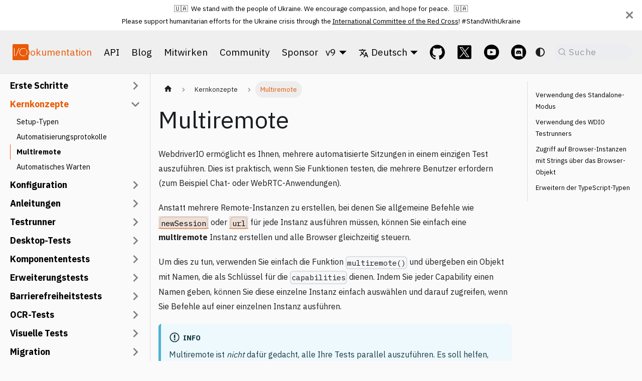

--- FILE ---
content_type: text/html
request_url: https://webdriver.io/de/docs/multiremote/
body_size: 107484
content:
<!doctype html>
<html lang="de" dir="ltr" class="docs-wrapper plugin-docs plugin-id-default docs-version-current docs-doc-page docs-doc-id-multiremote" data-has-hydrated="false">
<head>
<meta charset="UTF-8">
<meta name="generator" content="Docusaurus v3.8.1">
<title data-rh="true">Multiremote | WebdriverIO</title><meta data-rh="true" name="viewport" content="width=device-width,initial-scale=1"><meta data-rh="true" property="og:image" content="https://webdriver.io/de/img/logo-webdriver-io.png"><meta data-rh="true" name="twitter:image" content="https://webdriver.io/de/img/logo-webdriver-io.png"><meta data-rh="true" property="og:url" content="https://webdriver.io/de/docs/multiremote"><meta data-rh="true" property="og:locale" content="de"><meta data-rh="true" property="og:locale:alternate" content="en"><meta data-rh="true" property="og:locale:alternate" content="ar"><meta data-rh="true" property="og:locale:alternate" content="es"><meta data-rh="true" property="og:locale:alternate" content="fr"><meta data-rh="true" property="og:locale:alternate" content="hi"><meta data-rh="true" property="og:locale:alternate" content="it"><meta data-rh="true" property="og:locale:alternate" content="ko"><meta data-rh="true" property="og:locale:alternate" content="pl"><meta data-rh="true" property="og:locale:alternate" content="pt"><meta data-rh="true" property="og:locale:alternate" content="ru"><meta data-rh="true" property="og:locale:alternate" content="sv"><meta data-rh="true" property="og:locale:alternate" content="ta"><meta data-rh="true" property="og:locale:alternate" content="uk"><meta data-rh="true" property="og:locale:alternate" content="vi"><meta data-rh="true" property="og:locale:alternate" content="zh"><meta data-rh="true" name="docusaurus_locale" content="de"><meta data-rh="true" name="docsearch:language" content="de"><meta data-rh="true" name="twitter:card" content="summary"><meta data-rh="true" name="docusaurus_version" content="current"><meta data-rh="true" name="docusaurus_tag" content="docs-default-current"><meta data-rh="true" name="docsearch:version" content="current"><meta data-rh="true" name="docsearch:docusaurus_tag" content="docs-default-current"><meta data-rh="true" property="og:title" content="Multiremote | WebdriverIO"><meta data-rh="true" name="description" content="WebdriverIO ermöglicht es Ihnen, mehrere automatisierte Sitzungen in einem einzigen Test auszuführen. Dies ist praktisch, wenn Sie Funktionen testen, die mehrere Benutzer erfordern (zum Beispiel Chat- oder WebRTC-Anwendungen)."><meta data-rh="true" property="og:description" content="WebdriverIO ermöglicht es Ihnen, mehrere automatisierte Sitzungen in einem einzigen Test auszuführen. Dies ist praktisch, wenn Sie Funktionen testen, die mehrere Benutzer erfordern (zum Beispiel Chat- oder WebRTC-Anwendungen)."><link data-rh="true" rel="icon" href="/de/img/favicon.png"><link data-rh="true" rel="canonical" href="https://webdriver.io/de/docs/multiremote"><link data-rh="true" rel="alternate" href="https://webdriver.io/docs/multiremote" hreflang="en"><link data-rh="true" rel="alternate" href="https://webdriver.io/ar/docs/multiremote" hreflang="ar"><link data-rh="true" rel="alternate" href="https://webdriver.io/de/docs/multiremote" hreflang="de"><link data-rh="true" rel="alternate" href="https://webdriver.io/es/docs/multiremote" hreflang="es"><link data-rh="true" rel="alternate" href="https://webdriver.io/fr/docs/multiremote" hreflang="fr"><link data-rh="true" rel="alternate" href="https://webdriver.io/hi/docs/multiremote" hreflang="hi"><link data-rh="true" rel="alternate" href="https://webdriver.io/it/docs/multiremote" hreflang="it"><link data-rh="true" rel="alternate" href="https://webdriver.io/ko/docs/multiremote" hreflang="ko"><link data-rh="true" rel="alternate" href="https://webdriver.io/pl/docs/multiremote" hreflang="pl"><link data-rh="true" rel="alternate" href="https://webdriver.io/pt/docs/multiremote" hreflang="pt"><link data-rh="true" rel="alternate" href="https://webdriver.io/ru/docs/multiremote" hreflang="ru"><link data-rh="true" rel="alternate" href="https://webdriver.io/sv/docs/multiremote" hreflang="sv"><link data-rh="true" rel="alternate" href="https://webdriver.io/ta/docs/multiremote" hreflang="ta"><link data-rh="true" rel="alternate" href="https://webdriver.io/uk/docs/multiremote" hreflang="uk"><link data-rh="true" rel="alternate" href="https://webdriver.io/vi/docs/multiremote" hreflang="vi"><link data-rh="true" rel="alternate" href="https://webdriver.io/zh/docs/multiremote" hreflang="zh"><link data-rh="true" rel="alternate" href="https://webdriver.io/docs/multiremote" hreflang="x-default"><link data-rh="true" rel="preconnect" href="https://3G5CUKDJDE-dsn.algolia.net" crossorigin="anonymous"><script data-rh="true" type="application/ld+json">{"@context":"https://schema.org","@type":"BreadcrumbList","itemListElement":[{"@type":"ListItem","position":1,"name":"Multiremote","item":"https://webdriver.io/de/docs/multiremote"}]}</script><link rel="alternate" type="application/rss+xml" href="/de/blog/rss.xml" title="WebdriverIO RSS Feed">
<link rel="alternate" type="application/atom+xml" href="/de/blog/atom.xml" title="WebdriverIO Atom Feed">

<link rel="preconnect" href="https://www.google-analytics.com">
<script>window.ga=window.ga||function(){(ga.q=ga.q||[]).push(arguments)},ga.l=+new Date,ga("create","UA-47063382-1","auto"),ga("set","anonymizeIp",!0),ga("send","pageview")</script>
<script async src="https://www.google-analytics.com/analytics.js"></script>



<link rel="search" type="application/opensearchdescription+xml" title="WebdriverIO" href="/de/opensearch.xml">



<link rel="icon" href="/de/img/logo-webdriver-io.png">
<link rel="manifest" href="/de/manifest.json">
<meta name="theme-color" content="rgb(234, 90, 7)">
<meta name="apple-mobile-web-app-capable" content="yes">
<meta name="apple-mobile-web-app-status-bar-style" content="#000">
<link rel="apple-touch-icon" href="/de/img/logo-webdriver-io.png">
<link rel="mask-icon" href="/de/img/logo-webdriver-io.svg" color="rgb(234, 90, 7)">
<meta name="msapplication-TileImage" content="/de/img/logo-webdriver-io.png">
<meta name="msapplication-TileColor" content="#000">

<link rel="stylesheet" href="https://fonts.googleapis.com/css2?family=IBM+Plex+Sans:wght@400;700&display=block">
<link rel="stylesheet" href="https://fonts.googleapis.com/css2?family=IBM+Plex+Mono:wght@400;700&display=block">
<script src="https://unpkg.com/mermaid@8.5.1/dist/mermaid.min.js"></script>
<script src="https://buttons.github.io/buttons.js"></script>
<script src="/js/ribbons.js"></script>
<script src="/js/flowchart.js"></script><link rel="stylesheet" href="/de/assets/css/styles.1ae5752b.css">
<script src="/de/assets/js/runtime~main.99f903c7.js" defer="defer"></script>
<script src="/de/assets/js/main.030f87fd.js" defer="defer"></script>
</head>
<body class="navigation-with-keyboard">
<svg xmlns="http://www.w3.org/2000/svg" style="display: none;"><defs>
<symbol id="theme-svg-external-link" viewBox="0 0 24 24"><path fill="currentColor" d="M21 13v10h-21v-19h12v2h-10v15h17v-8h2zm3-12h-10.988l4.035 4-6.977 7.07 2.828 2.828 6.977-7.07 4.125 4.172v-11z"/></symbol>
</defs></svg>
<script>!function(){var t=function(){try{return new URLSearchParams(window.location.search).get("docusaurus-theme")}catch(t){}}()||function(){try{return window.localStorage.getItem("theme")}catch(t){}}();document.documentElement.setAttribute("data-theme",t||(window.matchMedia("(prefers-color-scheme: dark)").matches?"dark":"light")),document.documentElement.setAttribute("data-theme-choice",t||"system")}(),function(){try{const n=new URLSearchParams(window.location.search).entries();for(var[t,e]of n)if(t.startsWith("docusaurus-data-")){var a=t.replace("docusaurus-data-","data-");document.documentElement.setAttribute(a,e)}}catch(t){}}(),document.documentElement.setAttribute("data-announcement-bar-initially-dismissed",function(){try{return"true"===localStorage.getItem("docusaurus.announcement.dismiss")}catch(t){}return!1}())</script><div id="__docusaurus"><div role="region" aria-label="Zum Hauptinhalt springen"><a class="skipToContent_IK15" href="#__docusaurus_skipToContent_fallback">Zum Hauptinhalt springen</a></div><div class="theme-announcement-bar announcementBar_j9xq" role="banner"><div class="announcementBarPlaceholder_eqAn"></div><div class="content_pJcY announcementBarContent_ws9a">🇺🇦  &nbsp;We stand with the people of Ukraine. We encourage compassion, and hope for peace. &nbsp; 🇺🇦<br>Please support humanitarian efforts for the Ukraine crisis through the <a target="_blank" rel="noopener noreferrer" href="https://www.icrc.org/en/donate/ukraine">International Committee of the Red Cross</a>! #StandWithUkraine</div><button type="button" aria-label="Schließen" class="clean-btn close closeButton_x2v_ announcementBarClose__yio"><svg viewBox="0 0 15 15" width="14" height="14"><g stroke="currentColor" stroke-width="3.1"><path d="M.75.75l13.5 13.5M14.25.75L.75 14.25"></path></g></svg></button></div><nav aria-label="Hauptnavigation" class="theme-layout-navbar navbar navbar--fixed-top"><div class="navbar__inner"><div class="theme-layout-navbar-left navbar__items"><button aria-label="Navigationsleiste umschalten" aria-expanded="false" class="navbar__toggle clean-btn" type="button"><svg width="30" height="30" viewBox="0 0 30 30" aria-hidden="true"><path stroke="currentColor" stroke-linecap="round" stroke-miterlimit="10" stroke-width="2" d="M4 7h22M4 15h22M4 23h22"></path></svg></button><a class="navbar__brand" href="/de/"><div class="navbar__logo"><img src="[data-uri]" alt="WebdriverIO" class="themedComponent_XM2p themedComponent--light_bhyt"><img src="[data-uri]" alt="WebdriverIO" class="themedComponent_XM2p themedComponent--dark_UpyS"></div></a><a aria-current="page" class="navbar__item navbar__link navbar__link--active" href="/de/docs/gettingstarted">Dokumentation</a><a class="navbar__item navbar__link" href="/de/docs/api">API</a><a class="navbar__item navbar__link" href="/de/blog">Blog</a><a class="navbar__item navbar__link" href="/de/docs/contribute">Mitwirken</a><a class="navbar__item navbar__link" href="/de/community/support">Community</a><a class="navbar__item navbar__link" href="/de/docs/sponsor">Sponsor</a></div><div class="theme-layout-navbar-right navbar__items navbar__items--right"><div class="navbar__item dropdown dropdown--hoverable dropdown--right"><a href="#" aria-haspopup="true" aria-expanded="false" role="button" class="navbar__link">v9</a><ul class="dropdown__menu"><li><a href="https://webdriver.io" target="_blank" rel="noopener noreferrer" class="dropdown__link dropdown-version-item">v9<svg width="12" height="12" aria-hidden="true" class="iconExternalLink_ca90"><use href="#theme-svg-external-link"></use></svg></a></li><li><a href="https://v8.webdriver.io" target="_blank" rel="noopener noreferrer" class="dropdown__link dropdown-version-item">v8<svg width="12" height="12" aria-hidden="true" class="iconExternalLink_ca90"><use href="#theme-svg-external-link"></use></svg></a></li><li><a href="https://v7.webdriver.io" target="_blank" rel="noopener noreferrer" class="dropdown__link dropdown-version-item">v7<svg width="12" height="12" aria-hidden="true" class="iconExternalLink_ca90"><use href="#theme-svg-external-link"></use></svg></a></li><li><a href="https://v6.webdriver.io" target="_blank" rel="noopener noreferrer" class="dropdown__link dropdown-version-item">v6<svg width="12" height="12" aria-hidden="true" class="iconExternalLink_ca90"><use href="#theme-svg-external-link"></use></svg></a></li><li><a href="https://v5.webdriver.io" target="_blank" rel="noopener noreferrer" class="dropdown__link dropdown-version-item">v5<svg width="12" height="12" aria-hidden="true" class="iconExternalLink_ca90"><use href="#theme-svg-external-link"></use></svg></a></li><li><a href="http://v4.webdriver.io" target="_blank" rel="noopener noreferrer" class="dropdown__link dropdown-version-item">v4<svg width="12" height="12" aria-hidden="true" class="iconExternalLink_ca90"><use href="#theme-svg-external-link"></use></svg></a></li></ul></div><div class="navbar__item dropdown dropdown--hoverable dropdown--right"><a href="#" aria-haspopup="true" aria-expanded="false" role="button" class="navbar__link"><svg viewBox="0 0 24 24" width="20" height="20" aria-hidden="true" class="iconLanguage_feR2"><path fill="currentColor" d="M12.87 15.07l-2.54-2.51.03-.03c1.74-1.94 2.98-4.17 3.71-6.53H17V4h-7V2H8v2H1v1.99h11.17C11.5 7.92 10.44 9.75 9 11.35 8.07 10.32 7.3 9.19 6.69 8h-2c.73 1.63 1.73 3.17 2.98 4.56l-5.09 5.02L4 19l5-5 3.11 3.11.76-2.04zM18.5 10h-2L12 22h2l1.12-3h4.75L21 22h2l-4.5-12zm-2.62 7l1.62-4.33L19.12 17h-3.24z"></path></svg>Deutsch</a><ul class="dropdown__menu"><li><a href="/docs/multiremote" target="_self" rel="noopener noreferrer" class="dropdown__link" lang="en">English</a></li><li><a href="/ar/docs/multiremote" target="_self" rel="noopener noreferrer" class="dropdown__link" lang="ar">العربية</a></li><li><a href="/de/docs/multiremote" target="_self" rel="noopener noreferrer" class="dropdown__link dropdown__link--active" lang="de">Deutsch</a></li><li><a href="/es/docs/multiremote" target="_self" rel="noopener noreferrer" class="dropdown__link" lang="es">Español</a></li><li><a href="/fr/docs/multiremote" target="_self" rel="noopener noreferrer" class="dropdown__link" lang="fr">Français</a></li><li><a href="/hi/docs/multiremote" target="_self" rel="noopener noreferrer" class="dropdown__link" lang="hi">हिन्दी</a></li><li><a href="/it/docs/multiremote" target="_self" rel="noopener noreferrer" class="dropdown__link" lang="it">Italiano</a></li><li><a href="/ko/docs/multiremote" target="_self" rel="noopener noreferrer" class="dropdown__link" lang="ko">한국어</a></li><li><a href="/pl/docs/multiremote" target="_self" rel="noopener noreferrer" class="dropdown__link" lang="pl">Polski</a></li><li><a href="/pt/docs/multiremote" target="_self" rel="noopener noreferrer" class="dropdown__link" lang="pt">Português</a></li><li><a href="/ru/docs/multiremote" target="_self" rel="noopener noreferrer" class="dropdown__link" lang="ru">Русский</a></li><li><a href="/sv/docs/multiremote" target="_self" rel="noopener noreferrer" class="dropdown__link" lang="sv">Svenska</a></li><li><a href="/ta/docs/multiremote" target="_self" rel="noopener noreferrer" class="dropdown__link" lang="ta">தமிழ்</a></li><li><a href="/uk/docs/multiremote" target="_self" rel="noopener noreferrer" class="dropdown__link" lang="uk">Українська</a></li><li><a href="/vi/docs/multiremote" target="_self" rel="noopener noreferrer" class="dropdown__link" lang="vi">Tiếng Việt</a></li><li><a href="/zh/docs/multiremote" target="_self" rel="noopener noreferrer" class="dropdown__link" lang="zh">中文</a></li><li class=""><hr style="margin: 0.3rem 0;"></li><li><a href="https://github.com/webdriverio/i18n#supported-languages" target="_blank" rel="noopener noreferrer" class="dropdown__link">Add your language<svg width="12" height="12" aria-hidden="true" class="iconExternalLink_ca90"><use href="#theme-svg-external-link"></use></svg></a></li></ul></div><a href="https://github.com/webdriverio/webdriverio" target="_blank" rel="noopener noreferrer" class="navbar__item navbar__link header-github-link" aria-label="GitHub repository"></a><a href="https://x.com/webdriverio" target="_blank" rel="noopener noreferrer" class="navbar__item navbar__link header-twitter-link" aria-label="@webdriverio on 𝕏"></a><a href="https://youtube.com/@webdriverio" target="_blank" rel="noopener noreferrer" class="navbar__item navbar__link header-youtube-link" aria-label="@webdriverio on YouTube"></a><a href="https://discord.webdriver.io/" target="_blank" rel="noopener noreferrer" class="navbar__item navbar__link header-discord-link" aria-label="Support Chat on Discord"></a><div class="toggle_VaXw colorModeToggle_brvo"><button class="clean-btn toggleButton_ZHlx toggleButtonDisabled_DvaT" type="button" disabled="" title="system mode" aria-label="Zwischen dunklem und hellem Modus wechseln (aktuell system mode)"><svg viewBox="0 0 24 24" width="24" height="24" aria-hidden="true" class="toggleIcon_LXoy lightToggleIcon_hCqq"><path fill="currentColor" d="M12,9c1.65,0,3,1.35,3,3s-1.35,3-3,3s-3-1.35-3-3S10.35,9,12,9 M12,7c-2.76,0-5,2.24-5,5s2.24,5,5,5s5-2.24,5-5 S14.76,7,12,7L12,7z M2,13l2,0c0.55,0,1-0.45,1-1s-0.45-1-1-1l-2,0c-0.55,0-1,0.45-1,1S1.45,13,2,13z M20,13l2,0c0.55,0,1-0.45,1-1 s-0.45-1-1-1l-2,0c-0.55,0-1,0.45-1,1S19.45,13,20,13z M11,2v2c0,0.55,0.45,1,1,1s1-0.45,1-1V2c0-0.55-0.45-1-1-1S11,1.45,11,2z M11,20v2c0,0.55,0.45,1,1,1s1-0.45,1-1v-2c0-0.55-0.45-1-1-1C11.45,19,11,19.45,11,20z M5.99,4.58c-0.39-0.39-1.03-0.39-1.41,0 c-0.39,0.39-0.39,1.03,0,1.41l1.06,1.06c0.39,0.39,1.03,0.39,1.41,0s0.39-1.03,0-1.41L5.99,4.58z M18.36,16.95 c-0.39-0.39-1.03-0.39-1.41,0c-0.39,0.39-0.39,1.03,0,1.41l1.06,1.06c0.39,0.39,1.03,0.39,1.41,0c0.39-0.39,0.39-1.03,0-1.41 L18.36,16.95z M19.42,5.99c0.39-0.39,0.39-1.03,0-1.41c-0.39-0.39-1.03-0.39-1.41,0l-1.06,1.06c-0.39,0.39-0.39,1.03,0,1.41 s1.03,0.39,1.41,0L19.42,5.99z M7.05,18.36c0.39-0.39,0.39-1.03,0-1.41c-0.39-0.39-1.03-0.39-1.41,0l-1.06,1.06 c-0.39,0.39-0.39,1.03,0,1.41s1.03,0.39,1.41,0L7.05,18.36z"></path></svg><svg viewBox="0 0 24 24" width="24" height="24" aria-hidden="true" class="toggleIcon_LXoy darkToggleIcon_DlzI"><path fill="currentColor" d="M9.37,5.51C9.19,6.15,9.1,6.82,9.1,7.5c0,4.08,3.32,7.4,7.4,7.4c0.68,0,1.35-0.09,1.99-0.27C17.45,17.19,14.93,19,12,19 c-3.86,0-7-3.14-7-7C5,9.07,6.81,6.55,9.37,5.51z M12,3c-4.97,0-9,4.03-9,9s4.03,9,9,9s9-4.03,9-9c0-0.46-0.04-0.92-0.1-1.36 c-0.98,1.37-2.58,2.26-4.4,2.26c-2.98,0-5.4-2.42-5.4-5.4c0-1.81,0.89-3.42,2.26-4.4C12.92,3.04,12.46,3,12,3L12,3z"></path></svg><svg viewBox="0 0 24 24" width="24" height="24" aria-hidden="true" class="toggleIcon_LXoy systemToggleIcon_GbD2"><path fill="currentColor" d="m12 21c4.971 0 9-4.029 9-9s-4.029-9-9-9-9 4.029-9 9 4.029 9 9 9zm4.95-13.95c1.313 1.313 2.05 3.093 2.05 4.95s-0.738 3.637-2.05 4.95c-1.313 1.313-3.093 2.05-4.95 2.05v-14c1.857 0 3.637 0.737 4.95 2.05z"></path></svg></button></div><div class="navbarSearchContainer_R4kR"><button type="button" class="DocSearch DocSearch-Button" aria-label="Suche (Command+K)"><span class="DocSearch-Button-Container"><svg width="20" height="20" class="DocSearch-Search-Icon" viewBox="0 0 20 20" aria-hidden="true"><path d="M14.386 14.386l4.0877 4.0877-4.0877-4.0877c-2.9418 2.9419-7.7115 2.9419-10.6533 0-2.9419-2.9418-2.9419-7.7115 0-10.6533 2.9418-2.9419 7.7115-2.9419 10.6533 0 2.9419 2.9418 2.9419 7.7115 0 10.6533z" stroke="currentColor" fill="none" fill-rule="evenodd" stroke-linecap="round" stroke-linejoin="round"></path></svg><span class="DocSearch-Button-Placeholder">Suche</span></span><span class="DocSearch-Button-Keys"></span></button></div></div></div><div role="presentation" class="navbar-sidebar__backdrop"></div></nav><div id="__docusaurus_skipToContent_fallback" class="theme-layout-main main-wrapper mainWrapper_CTM5"><div class="docsWrapper_TrQ8"><button aria-label="Zurück nach oben scrollen" class="clean-btn theme-back-to-top-button backToTopButton_Q1JF" type="button"></button><div class="docRoot_gdy5"><aside class="theme-doc-sidebar-container docSidebarContainer___9a"><div class="sidebarViewport_gnBf"><div class="sidebar_tGQE"><nav aria-label="Dokumentationsseitenleiste" class="menu thin-scrollbar menu_xgCB menuWithAnnouncementBar_CyYL"><ul class="theme-doc-sidebar-menu menu__list"><li class="theme-doc-sidebar-item-category theme-doc-sidebar-item-category-level-1 menu__list-item menu__list-item--collapsed"><div class="menu__list-item-collapsible"><a class="menu__link menu__link--sublist" href="/de/docs/gettingstarted">Erste Schritte</a><button aria-label="Seitenleisten-Kategorie &#x27;Erste Schritte&#x27; erweitern" aria-expanded="false" type="button" class="clean-btn menu__caret"></button></div></li><li class="theme-doc-sidebar-item-category theme-doc-sidebar-item-category-level-1 menu__list-item"><div class="menu__list-item-collapsible"><a class="menu__link menu__link--sublist menu__link--sublist-caret menu__link--active" role="button" aria-expanded="true" href="/de/docs/setuptypes">Kernkonzepte</a></div><ul class="menu__list"><li class="theme-doc-sidebar-item-link theme-doc-sidebar-item-link-level-2 menu__list-item"><a class="menu__link" tabindex="0" href="/de/docs/setuptypes">Setup-Typen</a></li><li class="theme-doc-sidebar-item-link theme-doc-sidebar-item-link-level-2 menu__list-item"><a class="menu__link" tabindex="0" href="/de/docs/automationProtocols">Automatisierungsprotokolle</a></li><li class="theme-doc-sidebar-item-link theme-doc-sidebar-item-link-level-2 menu__list-item"><a class="menu__link menu__link--active" aria-current="page" tabindex="0" href="/de/docs/multiremote">Multiremote</a></li><li class="theme-doc-sidebar-item-link theme-doc-sidebar-item-link-level-2 menu__list-item"><a class="menu__link" tabindex="0" href="/de/docs/autowait">Automatisches Warten</a></li></ul></li><li class="theme-doc-sidebar-item-category theme-doc-sidebar-item-category-level-1 menu__list-item menu__list-item--collapsed"><div class="menu__list-item-collapsible"><a class="menu__link menu__link--sublist" href="/de/docs/configuration">Konfiguration</a><button aria-label="Seitenleisten-Kategorie &#x27;Konfiguration&#x27; erweitern" aria-expanded="false" type="button" class="clean-btn menu__caret"></button></div></li><li class="theme-doc-sidebar-item-category theme-doc-sidebar-item-category-level-1 menu__list-item menu__list-item--collapsed"><div class="menu__list-item-collapsible"><a class="menu__link menu__link--sublist menu__link--sublist-caret" role="button" aria-expanded="false" href="/de/docs/bestpractices">Anleitungen</a></div></li><li class="theme-doc-sidebar-item-category theme-doc-sidebar-item-category-level-1 menu__list-item menu__list-item--collapsed"><div class="menu__list-item-collapsible"><a class="menu__link menu__link--sublist" href="/de/docs/testrunner">Testrunner</a><button aria-label="Seitenleisten-Kategorie &#x27;Testrunner&#x27; erweitern" aria-expanded="false" type="button" class="clean-btn menu__caret"></button></div></li><li class="theme-doc-sidebar-item-category theme-doc-sidebar-item-category-level-1 menu__list-item menu__list-item--collapsed"><div class="menu__list-item-collapsible"><a class="menu__link menu__link--sublist menu__link--sublist-caret" role="button" aria-expanded="false" href="/de/docs/desktop-testing/macos">Desktop-Tests</a></div></li><li class="theme-doc-sidebar-item-category theme-doc-sidebar-item-category-level-1 menu__list-item menu__list-item--collapsed"><div class="menu__list-item-collapsible"><a class="menu__link menu__link--sublist" href="/de/docs/component-testing">Komponententests</a><button aria-label="Seitenleisten-Kategorie &#x27;Komponententests&#x27; erweitern" aria-expanded="false" type="button" class="clean-btn menu__caret"></button></div></li><li class="theme-doc-sidebar-item-category theme-doc-sidebar-item-category-level-1 menu__list-item menu__list-item--collapsed"><div class="menu__list-item-collapsible"><a class="menu__link menu__link--sublist menu__link--sublist-caret" role="button" aria-expanded="false" href="/de/docs/extension-testing/web-extensions">Erweiterungstests</a></div></li><li class="theme-doc-sidebar-item-category theme-doc-sidebar-item-category-level-1 menu__list-item menu__list-item--collapsed"><div class="menu__list-item-collapsible"><a class="menu__link menu__link--sublist menu__link--sublist-caret" role="button" aria-expanded="false" href="/de/docs/accessibility-testing/axe-core">Barrierefreiheitstests</a></div></li><li class="theme-doc-sidebar-item-category theme-doc-sidebar-item-category-level-1 menu__list-item menu__list-item--collapsed"><div class="menu__list-item-collapsible"><a class="menu__link menu__link--sublist" href="/de/docs/ocr-testing/ocr-testing">OCR-Tests</a><button aria-label="Seitenleisten-Kategorie &#x27;OCR-Tests&#x27; erweitern" aria-expanded="false" type="button" class="clean-btn menu__caret"></button></div></li><li class="theme-doc-sidebar-item-category theme-doc-sidebar-item-category-level-1 menu__list-item menu__list-item--collapsed"><div class="menu__list-item-collapsible"><a class="menu__link menu__link--sublist" href="/de/docs/visual-testing">Visuelle Tests</a><button aria-label="Seitenleisten-Kategorie &#x27;Visuelle Tests&#x27; erweitern" aria-expanded="false" type="button" class="clean-btn menu__caret"></button></div></li><li class="theme-doc-sidebar-item-category theme-doc-sidebar-item-category-level-1 menu__list-item menu__list-item--collapsed"><div class="menu__list-item-collapsible"><a class="menu__link menu__link--sublist menu__link--sublist-caret" role="button" aria-expanded="false" href="/de/docs/v6-migration">Migration</a></div></li><li class="theme-doc-sidebar-item-category theme-doc-sidebar-item-category-level-1 menu__list-item menu__list-item--collapsed"><div class="menu__list-item-collapsible"><a class="menu__link menu__link--sublist menu__link--sublist-caret" role="button" aria-expanded="false" href="/de/docs/cloudservices">Integration</a></div></li><li class="theme-doc-sidebar-item-category theme-doc-sidebar-item-category-level-1 menu__list-item menu__list-item--collapsed"><div class="menu__list-item-collapsible"><a class="menu__link menu__link--sublist menu__link--sublist-caret" role="button" aria-expanded="false" href="/de/docs/allure-reporter">Reporter</a></div></li><li class="theme-doc-sidebar-item-category theme-doc-sidebar-item-category-level-1 menu__list-item menu__list-item--collapsed"><div class="menu__list-item-collapsible"><a class="menu__link menu__link--sublist menu__link--sublist-caret" role="button" aria-expanded="false" href="/de/docs/appium-service">Dienste</a></div></li></ul></nav></div></div></aside><main class="docMainContainer_fZZa"><div class="container padding-top--md padding-bottom--lg"><div class="row"><div class="col docItemCol_gmb3"><div class="docItemContainer_AUMu"><article><nav class="theme-doc-breadcrumbs breadcrumbsContainer_8iR_" aria-label="Brotkrümelnavigation"><ul class="breadcrumbs"><li class="breadcrumbs__item"><a aria-label="Startseite" class="breadcrumbs__link" href="/de/"><svg viewBox="0 0 24 24" class="breadcrumbHomeIcon_JgDg"><path d="M10 19v-5h4v5c0 .55.45 1 1 1h3c.55 0 1-.45 1-1v-7h1.7c.46 0 .68-.57.33-.87L12.67 3.6c-.38-.34-.96-.34-1.34 0l-8.36 7.53c-.34.3-.13.87.33.87H5v7c0 .55.45 1 1 1h3c.55 0 1-.45 1-1z" fill="currentColor"></path></svg></a></li><li class="breadcrumbs__item"><span class="breadcrumbs__link">Kernkonzepte</span></li><li class="breadcrumbs__item breadcrumbs__item--active"><span class="breadcrumbs__link">Multiremote</span></li></ul></nav><div class="tocCollapsible_fIwg theme-doc-toc-mobile tocMobile_h_lz"><button type="button" class="clean-btn tocCollapsibleButton_IaTs">Auf dieser Seite</button></div><div class="theme-doc-markdown markdown"><header><h1>Multiremote</h1></header><p>WebdriverIO ermöglicht es Ihnen, mehrere automatisierte Sitzungen in einem einzigen Test auszuführen. Dies ist praktisch, wenn Sie Funktionen testen, die mehrere Benutzer erfordern (zum Beispiel Chat- oder WebRTC-Anwendungen).</p>
<p>Anstatt mehrere Remote-Instanzen zu erstellen, bei denen Sie allgemeine Befehle wie <a href="/de/docs/api/webdriver#newsession"><code>newSession</code></a> oder <a href="/de/docs/api/browser/url"><code>url</code></a> für jede Instanz ausführen müssen, können Sie einfach eine <strong>multiremote</strong> Instanz erstellen und alle Browser gleichzeitig steuern.</p>
<p>Um dies zu tun, verwenden Sie einfach die Funktion <code>multiremote()</code> und übergeben ein Objekt mit Namen, die als Schlüssel für die <code>capabilities</code> dienen. Indem Sie jeder Capability einen Namen geben, können Sie diese einzelne Instanz einfach auswählen und darauf zugreifen, wenn Sie Befehle auf einer einzelnen Instanz ausführen.</p>
<div class="theme-admonition theme-admonition-info admonition_v6Z8 alert alert--info"><div class="admonitionHeading_PH5m"><span class="admonitionIcon_xXxl"><svg viewBox="0 0 14 16"><path fill-rule="evenodd" d="M7 2.3c3.14 0 5.7 2.56 5.7 5.7s-2.56 5.7-5.7 5.7A5.71 5.71 0 0 1 1.3 8c0-3.14 2.56-5.7 5.7-5.7zM7 1C3.14 1 0 4.14 0 8s3.14 7 7 7 7-3.14 7-7-3.14-7-7-7zm1 3H6v5h2V4zm0 6H6v2h2v-2z"></path></svg></span>Info</div><div class="admonitionContent_ZfJi"><p>Multiremote ist <em>nicht</em> dafür gedacht, alle Ihre Tests parallel auszuführen.
Es soll helfen, mehrere Browser und/oder mobile Geräte für spezielle Integrationstests (z.B. Chat-Anwendungen) zu koordinieren.</p></div></div>
<p>Alle Multiremote-Instanzen geben ein Array von Ergebnissen zurück. Das erste Ergebnis repräsentiert die Capability, die im Capability-Objekt zuerst definiert wurde, das zweite Ergebnis die zweite Capability und so weiter.</p>
<h2 class="anchor anchorWithStickyNavbar_UmBB" id="verwendung-des-standalone-modus">Verwendung des Standalone-Modus<a href="#verwendung-des-standalone-modus" class="hash-link" aria-label="Direkter Link zu Verwendung des Standalone-Modus" title="Direkter Link zu Verwendung des Standalone-Modus">​</a></h2>
<p>Hier ist ein Beispiel, wie man eine Multiremote-Instanz im <strong>Standalone-Modus</strong> erstellt:</p>
<div class="language-js codeBlockContainer_lcyw theme-code-block" style="--prism-color:#393A34;--prism-background-color:#f6f8fa"><div class="codeBlockContent_V36_"><pre tabindex="0" class="prism-code language-js codeBlock_KT3y thin-scrollbar" style="color:#393A34;background-color:#f6f8fa"><code class="codeBlockLines_gwgf"><span class="token-line" style="color:#393A34"><span class="token keyword module" style="color:#00009f">import</span><span class="token plain"> </span><span class="token imports punctuation" style="color:#393A34">{</span><span class="token imports"> multiremote </span><span class="token imports punctuation" style="color:#393A34">}</span><span class="token plain"> </span><span class="token keyword module" style="color:#00009f">from</span><span class="token plain"> </span><span class="token string" style="color:#e3116c">&#x27;webdriverio&#x27;</span><span class="token plain"></span><br></span><span class="token-line" style="color:#393A34"><span class="token plain" style="display:inline-block"></span><br></span><span class="token-line" style="color:#393A34"><span class="token plain"></span><span class="token punctuation" style="color:#393A34">(</span><span class="token keyword" style="color:#00009f">async</span><span class="token plain"> </span><span class="token punctuation" style="color:#393A34">(</span><span class="token punctuation" style="color:#393A34">)</span><span class="token plain"> </span><span class="token arrow operator" style="color:#393A34">=&gt;</span><span class="token plain"> </span><span class="token punctuation" style="color:#393A34">{</span><span class="token plain"></span><br></span><span class="token-line" style="color:#393A34"><span class="token plain">    </span><span class="token keyword" style="color:#00009f">const</span><span class="token plain"> browser </span><span class="token operator" style="color:#393A34">=</span><span class="token plain"> </span><span class="token keyword control-flow" style="color:#00009f">await</span><span class="token plain"> </span><span class="token function" style="color:#d73a49">multiremote</span><span class="token punctuation" style="color:#393A34">(</span><span class="token punctuation" style="color:#393A34">{</span><span class="token plain"></span><br></span><span class="token-line" style="color:#393A34"><span class="token plain">        </span><span class="token literal-property property" style="color:#36acaa">myChromeBrowser</span><span class="token operator" style="color:#393A34">:</span><span class="token plain"> </span><span class="token punctuation" style="color:#393A34">{</span><span class="token plain"></span><br></span><span class="token-line" style="color:#393A34"><span class="token plain">            </span><span class="token literal-property property" style="color:#36acaa">capabilities</span><span class="token operator" style="color:#393A34">:</span><span class="token plain"> </span><span class="token punctuation" style="color:#393A34">{</span><span class="token plain"></span><br></span><span class="token-line" style="color:#393A34"><span class="token plain">                </span><span class="token literal-property property" style="color:#36acaa">browserName</span><span class="token operator" style="color:#393A34">:</span><span class="token plain"> </span><span class="token string" style="color:#e3116c">&#x27;chrome&#x27;</span><span class="token plain"></span><br></span><span class="token-line" style="color:#393A34"><span class="token plain">            </span><span class="token punctuation" style="color:#393A34">}</span><span class="token plain"></span><br></span><span class="token-line" style="color:#393A34"><span class="token plain">        </span><span class="token punctuation" style="color:#393A34">}</span><span class="token punctuation" style="color:#393A34">,</span><span class="token plain"></span><br></span><span class="token-line" style="color:#393A34"><span class="token plain">        </span><span class="token literal-property property" style="color:#36acaa">myFirefoxBrowser</span><span class="token operator" style="color:#393A34">:</span><span class="token plain"> </span><span class="token punctuation" style="color:#393A34">{</span><span class="token plain"></span><br></span><span class="token-line" style="color:#393A34"><span class="token plain">            </span><span class="token literal-property property" style="color:#36acaa">capabilities</span><span class="token operator" style="color:#393A34">:</span><span class="token plain"> </span><span class="token punctuation" style="color:#393A34">{</span><span class="token plain"></span><br></span><span class="token-line" style="color:#393A34"><span class="token plain">                </span><span class="token literal-property property" style="color:#36acaa">browserName</span><span class="token operator" style="color:#393A34">:</span><span class="token plain"> </span><span class="token string" style="color:#e3116c">&#x27;firefox&#x27;</span><span class="token plain"></span><br></span><span class="token-line" style="color:#393A34"><span class="token plain">            </span><span class="token punctuation" style="color:#393A34">}</span><span class="token plain"></span><br></span><span class="token-line" style="color:#393A34"><span class="token plain">        </span><span class="token punctuation" style="color:#393A34">}</span><span class="token plain"></span><br></span><span class="token-line" style="color:#393A34"><span class="token plain">    </span><span class="token punctuation" style="color:#393A34">}</span><span class="token punctuation" style="color:#393A34">)</span><span class="token plain"></span><br></span><span class="token-line" style="color:#393A34"><span class="token plain" style="display:inline-block"></span><br></span><span class="token-line" style="color:#393A34"><span class="token plain">    </span><span class="token comment" style="color:#999988;font-style:italic">// open url with both browser at the same time</span><span class="token plain"></span><br></span><span class="token-line" style="color:#393A34"><span class="token plain">    </span><span class="token keyword control-flow" style="color:#00009f">await</span><span class="token plain"> browser</span><span class="token punctuation" style="color:#393A34">.</span><span class="token method function property-access" style="color:#d73a49">url</span><span class="token punctuation" style="color:#393A34">(</span><span class="token string" style="color:#e3116c">&#x27;http://json.org&#x27;</span><span class="token punctuation" style="color:#393A34">)</span><span class="token plain"></span><br></span><span class="token-line" style="color:#393A34"><span class="token plain" style="display:inline-block"></span><br></span><span class="token-line" style="color:#393A34"><span class="token plain">    </span><span class="token comment" style="color:#999988;font-style:italic">// call commands at the same time</span><span class="token plain"></span><br></span><span class="token-line" style="color:#393A34"><span class="token plain">    </span><span class="token keyword" style="color:#00009f">const</span><span class="token plain"> title </span><span class="token operator" style="color:#393A34">=</span><span class="token plain"> </span><span class="token keyword control-flow" style="color:#00009f">await</span><span class="token plain"> browser</span><span class="token punctuation" style="color:#393A34">.</span><span class="token method function property-access" style="color:#d73a49">getTitle</span><span class="token punctuation" style="color:#393A34">(</span><span class="token punctuation" style="color:#393A34">)</span><span class="token plain"></span><br></span><span class="token-line" style="color:#393A34"><span class="token plain">    </span><span class="token function" style="color:#d73a49">expect</span><span class="token punctuation" style="color:#393A34">(</span><span class="token plain">title</span><span class="token punctuation" style="color:#393A34">)</span><span class="token punctuation" style="color:#393A34">.</span><span class="token method function property-access" style="color:#d73a49">toEqual</span><span class="token punctuation" style="color:#393A34">(</span><span class="token punctuation" style="color:#393A34">[</span><span class="token string" style="color:#e3116c">&#x27;JSON&#x27;</span><span class="token punctuation" style="color:#393A34">,</span><span class="token plain"> </span><span class="token string" style="color:#e3116c">&#x27;JSON&#x27;</span><span class="token punctuation" style="color:#393A34">]</span><span class="token punctuation" style="color:#393A34">)</span><span class="token plain"></span><br></span><span class="token-line" style="color:#393A34"><span class="token plain" style="display:inline-block"></span><br></span><span class="token-line" style="color:#393A34"><span class="token plain">    </span><span class="token comment" style="color:#999988;font-style:italic">// click on an element at the same time</span><span class="token plain"></span><br></span><span class="token-line" style="color:#393A34"><span class="token plain">    </span><span class="token keyword" style="color:#00009f">const</span><span class="token plain"> elem </span><span class="token operator" style="color:#393A34">=</span><span class="token plain"> </span><span class="token keyword control-flow" style="color:#00009f">await</span><span class="token plain"> browser</span><span class="token punctuation" style="color:#393A34">.</span><span class="token method function property-access" style="color:#d73a49">$</span><span class="token punctuation" style="color:#393A34">(</span><span class="token string" style="color:#e3116c">&#x27;#someElem&#x27;</span><span class="token punctuation" style="color:#393A34">)</span><span class="token plain"></span><br></span><span class="token-line" style="color:#393A34"><span class="token plain">    </span><span class="token keyword control-flow" style="color:#00009f">await</span><span class="token plain"> elem</span><span class="token punctuation" style="color:#393A34">.</span><span class="token method function property-access" style="color:#d73a49">click</span><span class="token punctuation" style="color:#393A34">(</span><span class="token punctuation" style="color:#393A34">)</span><span class="token plain"></span><br></span><span class="token-line" style="color:#393A34"><span class="token plain" style="display:inline-block"></span><br></span><span class="token-line" style="color:#393A34"><span class="token plain">    </span><span class="token comment" style="color:#999988;font-style:italic">// only click with one browser (Firefox)</span><span class="token plain"></span><br></span><span class="token-line" style="color:#393A34"><span class="token plain">    </span><span class="token keyword control-flow" style="color:#00009f">await</span><span class="token plain"> elem</span><span class="token punctuation" style="color:#393A34">.</span><span class="token method function property-access" style="color:#d73a49">getInstance</span><span class="token punctuation" style="color:#393A34">(</span><span class="token string" style="color:#e3116c">&#x27;myFirefoxBrowser&#x27;</span><span class="token punctuation" style="color:#393A34">)</span><span class="token punctuation" style="color:#393A34">.</span><span class="token method function property-access" style="color:#d73a49">click</span><span class="token punctuation" style="color:#393A34">(</span><span class="token punctuation" style="color:#393A34">)</span><span class="token plain"></span><br></span><span class="token-line" style="color:#393A34"><span class="token plain"></span><span class="token punctuation" style="color:#393A34">}</span><span class="token punctuation" style="color:#393A34">)</span><span class="token punctuation" style="color:#393A34">(</span><span class="token punctuation" style="color:#393A34">)</span><br></span></code></pre></div></div>
<h2 class="anchor anchorWithStickyNavbar_UmBB" id="verwendung-des-wdio-testrunners">Verwendung des WDIO Testrunners<a href="#verwendung-des-wdio-testrunners" class="hash-link" aria-label="Direkter Link zu Verwendung des WDIO Testrunners" title="Direkter Link zu Verwendung des WDIO Testrunners">​</a></h2>
<p>Um Multiremote im WDIO Testrunner zu verwenden, definieren Sie einfach das <code>capabilities</code>-Objekt in Ihrer <code>wdio.conf.js</code> als Objekt mit den Browsernamen als Schlüssel (anstelle einer Liste von Capabilities):</p>
<div class="language-js codeBlockContainer_lcyw theme-code-block" style="--prism-color:#393A34;--prism-background-color:#f6f8fa"><div class="codeBlockContent_V36_"><pre tabindex="0" class="prism-code language-js codeBlock_KT3y thin-scrollbar" style="color:#393A34;background-color:#f6f8fa"><code class="codeBlockLines_gwgf"><span class="token-line" style="color:#393A34"><span class="token keyword module" style="color:#00009f">export</span><span class="token plain"> </span><span class="token keyword" style="color:#00009f">const</span><span class="token plain"> config </span><span class="token operator" style="color:#393A34">=</span><span class="token plain"> </span><span class="token punctuation" style="color:#393A34">{</span><span class="token plain"></span><br></span><span class="token-line" style="color:#393A34"><span class="token plain">    </span><span class="token comment" style="color:#999988;font-style:italic">// ...</span><span class="token plain"></span><br></span><span class="token-line" style="color:#393A34"><span class="token plain">    </span><span class="token literal-property property" style="color:#36acaa">capabilities</span><span class="token operator" style="color:#393A34">:</span><span class="token plain"> </span><span class="token punctuation" style="color:#393A34">{</span><span class="token plain"></span><br></span><span class="token-line" style="color:#393A34"><span class="token plain">        </span><span class="token literal-property property" style="color:#36acaa">myChromeBrowser</span><span class="token operator" style="color:#393A34">:</span><span class="token plain"> </span><span class="token punctuation" style="color:#393A34">{</span><span class="token plain"></span><br></span><span class="token-line" style="color:#393A34"><span class="token plain">            </span><span class="token literal-property property" style="color:#36acaa">capabilities</span><span class="token operator" style="color:#393A34">:</span><span class="token plain"> </span><span class="token punctuation" style="color:#393A34">{</span><span class="token plain"></span><br></span><span class="token-line" style="color:#393A34"><span class="token plain">                </span><span class="token literal-property property" style="color:#36acaa">browserName</span><span class="token operator" style="color:#393A34">:</span><span class="token plain"> </span><span class="token string" style="color:#e3116c">&#x27;chrome&#x27;</span><span class="token plain"></span><br></span><span class="token-line" style="color:#393A34"><span class="token plain">            </span><span class="token punctuation" style="color:#393A34">}</span><span class="token plain"></span><br></span><span class="token-line" style="color:#393A34"><span class="token plain">        </span><span class="token punctuation" style="color:#393A34">}</span><span class="token punctuation" style="color:#393A34">,</span><span class="token plain"></span><br></span><span class="token-line" style="color:#393A34"><span class="token plain">        </span><span class="token literal-property property" style="color:#36acaa">myFirefoxBrowser</span><span class="token operator" style="color:#393A34">:</span><span class="token plain"> </span><span class="token punctuation" style="color:#393A34">{</span><span class="token plain"></span><br></span><span class="token-line" style="color:#393A34"><span class="token plain">            </span><span class="token literal-property property" style="color:#36acaa">capabilities</span><span class="token operator" style="color:#393A34">:</span><span class="token plain"> </span><span class="token punctuation" style="color:#393A34">{</span><span class="token plain"></span><br></span><span class="token-line" style="color:#393A34"><span class="token plain">                </span><span class="token literal-property property" style="color:#36acaa">browserName</span><span class="token operator" style="color:#393A34">:</span><span class="token plain"> </span><span class="token string" style="color:#e3116c">&#x27;firefox&#x27;</span><span class="token plain"></span><br></span><span class="token-line" style="color:#393A34"><span class="token plain">            </span><span class="token punctuation" style="color:#393A34">}</span><span class="token plain"></span><br></span><span class="token-line" style="color:#393A34"><span class="token plain">        </span><span class="token punctuation" style="color:#393A34">}</span><span class="token plain"></span><br></span><span class="token-line" style="color:#393A34"><span class="token plain">    </span><span class="token punctuation" style="color:#393A34">}</span><span class="token plain"></span><br></span><span class="token-line" style="color:#393A34"><span class="token plain">    </span><span class="token comment" style="color:#999988;font-style:italic">// ...</span><span class="token plain"></span><br></span><span class="token-line" style="color:#393A34"><span class="token plain"></span><span class="token punctuation" style="color:#393A34">}</span><br></span></code></pre></div></div>
<p>Dies erstellt zwei WebDriver-Sitzungen mit Chrome und Firefox. Anstatt nur Chrome und Firefox können Sie auch zwei mobile Geräte mit <a href="http://appium.io" target="_blank" rel="noopener noreferrer">Appium</a> oder ein mobiles Gerät und einen Browser starten.</p>
<p>Sie können Multiremote auch parallel ausführen, indem Sie das Browser-Capabilities-Objekt in ein Array einfügen. Bitte stellen Sie sicher, dass das Feld <code>capabilities</code> in jedem Browser enthalten ist, da wir damit die verschiedenen Modi unterscheiden.</p>
<div class="language-js codeBlockContainer_lcyw theme-code-block" style="--prism-color:#393A34;--prism-background-color:#f6f8fa"><div class="codeBlockContent_V36_"><pre tabindex="0" class="prism-code language-js codeBlock_KT3y thin-scrollbar" style="color:#393A34;background-color:#f6f8fa"><code class="codeBlockLines_gwgf"><span class="token-line" style="color:#393A34"><span class="token keyword module" style="color:#00009f">export</span><span class="token plain"> </span><span class="token keyword" style="color:#00009f">const</span><span class="token plain"> config </span><span class="token operator" style="color:#393A34">=</span><span class="token plain"> </span><span class="token punctuation" style="color:#393A34">{</span><span class="token plain"></span><br></span><span class="token-line" style="color:#393A34"><span class="token plain">    </span><span class="token comment" style="color:#999988;font-style:italic">// ...</span><span class="token plain"></span><br></span><span class="token-line" style="color:#393A34"><span class="token plain">    </span><span class="token literal-property property" style="color:#36acaa">capabilities</span><span class="token operator" style="color:#393A34">:</span><span class="token plain"> </span><span class="token punctuation" style="color:#393A34">[</span><span class="token punctuation" style="color:#393A34">{</span><span class="token plain"></span><br></span><span class="token-line" style="color:#393A34"><span class="token plain">        </span><span class="token literal-property property" style="color:#36acaa">myChromeBrowser0</span><span class="token operator" style="color:#393A34">:</span><span class="token plain"> </span><span class="token punctuation" style="color:#393A34">{</span><span class="token plain"></span><br></span><span class="token-line" style="color:#393A34"><span class="token plain">            </span><span class="token literal-property property" style="color:#36acaa">capabilities</span><span class="token operator" style="color:#393A34">:</span><span class="token plain"> </span><span class="token punctuation" style="color:#393A34">{</span><span class="token plain"></span><br></span><span class="token-line" style="color:#393A34"><span class="token plain">                </span><span class="token literal-property property" style="color:#36acaa">browserName</span><span class="token operator" style="color:#393A34">:</span><span class="token plain"> </span><span class="token string" style="color:#e3116c">&#x27;chrome&#x27;</span><span class="token plain"></span><br></span><span class="token-line" style="color:#393A34"><span class="token plain">            </span><span class="token punctuation" style="color:#393A34">}</span><span class="token plain"></span><br></span><span class="token-line" style="color:#393A34"><span class="token plain">        </span><span class="token punctuation" style="color:#393A34">}</span><span class="token punctuation" style="color:#393A34">,</span><span class="token plain"></span><br></span><span class="token-line" style="color:#393A34"><span class="token plain">        </span><span class="token literal-property property" style="color:#36acaa">myFirefoxBrowser0</span><span class="token operator" style="color:#393A34">:</span><span class="token plain"> </span><span class="token punctuation" style="color:#393A34">{</span><span class="token plain"></span><br></span><span class="token-line" style="color:#393A34"><span class="token plain">            </span><span class="token literal-property property" style="color:#36acaa">capabilities</span><span class="token operator" style="color:#393A34">:</span><span class="token plain"> </span><span class="token punctuation" style="color:#393A34">{</span><span class="token plain"></span><br></span><span class="token-line" style="color:#393A34"><span class="token plain">                </span><span class="token literal-property property" style="color:#36acaa">browserName</span><span class="token operator" style="color:#393A34">:</span><span class="token plain"> </span><span class="token string" style="color:#e3116c">&#x27;firefox&#x27;</span><span class="token plain"></span><br></span><span class="token-line" style="color:#393A34"><span class="token plain">            </span><span class="token punctuation" style="color:#393A34">}</span><span class="token plain"></span><br></span><span class="token-line" style="color:#393A34"><span class="token plain">        </span><span class="token punctuation" style="color:#393A34">}</span><span class="token plain"></span><br></span><span class="token-line" style="color:#393A34"><span class="token plain">    </span><span class="token punctuation" style="color:#393A34">}</span><span class="token punctuation" style="color:#393A34">,</span><span class="token plain"> </span><span class="token punctuation" style="color:#393A34">{</span><span class="token plain"></span><br></span><span class="token-line" style="color:#393A34"><span class="token plain">        </span><span class="token literal-property property" style="color:#36acaa">myChromeBrowser1</span><span class="token operator" style="color:#393A34">:</span><span class="token plain"> </span><span class="token punctuation" style="color:#393A34">{</span><span class="token plain"></span><br></span><span class="token-line" style="color:#393A34"><span class="token plain">            </span><span class="token literal-property property" style="color:#36acaa">capabilities</span><span class="token operator" style="color:#393A34">:</span><span class="token plain"> </span><span class="token punctuation" style="color:#393A34">{</span><span class="token plain"></span><br></span><span class="token-line" style="color:#393A34"><span class="token plain">                </span><span class="token literal-property property" style="color:#36acaa">browserName</span><span class="token operator" style="color:#393A34">:</span><span class="token plain"> </span><span class="token string" style="color:#e3116c">&#x27;chrome&#x27;</span><span class="token plain"></span><br></span><span class="token-line" style="color:#393A34"><span class="token plain">            </span><span class="token punctuation" style="color:#393A34">}</span><span class="token plain"></span><br></span><span class="token-line" style="color:#393A34"><span class="token plain">        </span><span class="token punctuation" style="color:#393A34">}</span><span class="token punctuation" style="color:#393A34">,</span><span class="token plain"></span><br></span><span class="token-line" style="color:#393A34"><span class="token plain">        </span><span class="token literal-property property" style="color:#36acaa">myFirefoxBrowser1</span><span class="token operator" style="color:#393A34">:</span><span class="token plain"> </span><span class="token punctuation" style="color:#393A34">{</span><span class="token plain"></span><br></span><span class="token-line" style="color:#393A34"><span class="token plain">            </span><span class="token literal-property property" style="color:#36acaa">capabilities</span><span class="token operator" style="color:#393A34">:</span><span class="token plain"> </span><span class="token punctuation" style="color:#393A34">{</span><span class="token plain"></span><br></span><span class="token-line" style="color:#393A34"><span class="token plain">                </span><span class="token literal-property property" style="color:#36acaa">browserName</span><span class="token operator" style="color:#393A34">:</span><span class="token plain"> </span><span class="token string" style="color:#e3116c">&#x27;firefox&#x27;</span><span class="token plain"></span><br></span><span class="token-line" style="color:#393A34"><span class="token plain">            </span><span class="token punctuation" style="color:#393A34">}</span><span class="token plain"></span><br></span><span class="token-line" style="color:#393A34"><span class="token plain">        </span><span class="token punctuation" style="color:#393A34">}</span><span class="token plain"></span><br></span><span class="token-line" style="color:#393A34"><span class="token plain">    </span><span class="token punctuation" style="color:#393A34">}</span><span class="token punctuation" style="color:#393A34">]</span><span class="token plain"></span><br></span><span class="token-line" style="color:#393A34"><span class="token plain">    </span><span class="token comment" style="color:#999988;font-style:italic">// ...</span><span class="token plain"></span><br></span><span class="token-line" style="color:#393A34"><span class="token plain"></span><span class="token punctuation" style="color:#393A34">}</span><br></span></code></pre></div></div>
<p>Sie können sogar einen der <a href="https://webdriver.io/docs/cloudservices.html" target="_blank" rel="noopener noreferrer">Cloud-Services-Backend</a> zusammen mit lokalen Webdriver/Appium- oder Selenium Standalone-Instanzen starten. WebdriverIO erkennt automatisch Cloud-Backend-Capabilities, wenn Sie entweder <code>bstack:options</code> (<a href="https://webdriver.io/docs/browserstack-service.html" target="_blank" rel="noopener noreferrer">Browserstack</a>), <code>sauce:options</code> (<a href="https://webdriver.io/docs/sauce-service.html" target="_blank" rel="noopener noreferrer">SauceLabs</a>) oder <code>tb:options</code> (<a href="https://webdriver.io/docs/testingbot-service.html" target="_blank" rel="noopener noreferrer">TestingBot</a>) in den Browser-Capabilities angegeben haben.</p>
<div class="language-js codeBlockContainer_lcyw theme-code-block" style="--prism-color:#393A34;--prism-background-color:#f6f8fa"><div class="codeBlockContent_V36_"><pre tabindex="0" class="prism-code language-js codeBlock_KT3y thin-scrollbar" style="color:#393A34;background-color:#f6f8fa"><code class="codeBlockLines_gwgf"><span class="token-line" style="color:#393A34"><span class="token keyword module" style="color:#00009f">export</span><span class="token plain"> </span><span class="token keyword" style="color:#00009f">const</span><span class="token plain"> config </span><span class="token operator" style="color:#393A34">=</span><span class="token plain"> </span><span class="token punctuation" style="color:#393A34">{</span><span class="token plain"></span><br></span><span class="token-line" style="color:#393A34"><span class="token plain">    </span><span class="token comment" style="color:#999988;font-style:italic">// ...</span><span class="token plain"></span><br></span><span class="token-line" style="color:#393A34"><span class="token plain">    </span><span class="token literal-property property" style="color:#36acaa">user</span><span class="token operator" style="color:#393A34">:</span><span class="token plain"> process</span><span class="token punctuation" style="color:#393A34">.</span><span class="token property-access">env</span><span class="token punctuation" style="color:#393A34">.</span><span class="token constant" style="color:#36acaa">BROWSERSTACK_USERNAME</span><span class="token punctuation" style="color:#393A34">,</span><span class="token plain"></span><br></span><span class="token-line" style="color:#393A34"><span class="token plain">    </span><span class="token literal-property property" style="color:#36acaa">key</span><span class="token operator" style="color:#393A34">:</span><span class="token plain"> process</span><span class="token punctuation" style="color:#393A34">.</span><span class="token property-access">env</span><span class="token punctuation" style="color:#393A34">.</span><span class="token constant" style="color:#36acaa">BROWSERSTACK_ACCESS_KEY</span><span class="token punctuation" style="color:#393A34">,</span><span class="token plain"></span><br></span><span class="token-line" style="color:#393A34"><span class="token plain">    </span><span class="token literal-property property" style="color:#36acaa">capabilities</span><span class="token operator" style="color:#393A34">:</span><span class="token plain"> </span><span class="token punctuation" style="color:#393A34">{</span><span class="token plain"></span><br></span><span class="token-line" style="color:#393A34"><span class="token plain">        </span><span class="token literal-property property" style="color:#36acaa">myChromeBrowser</span><span class="token operator" style="color:#393A34">:</span><span class="token plain"> </span><span class="token punctuation" style="color:#393A34">{</span><span class="token plain"></span><br></span><span class="token-line" style="color:#393A34"><span class="token plain">            </span><span class="token literal-property property" style="color:#36acaa">capabilities</span><span class="token operator" style="color:#393A34">:</span><span class="token plain"> </span><span class="token punctuation" style="color:#393A34">{</span><span class="token plain"></span><br></span><span class="token-line" style="color:#393A34"><span class="token plain">                </span><span class="token literal-property property" style="color:#36acaa">browserName</span><span class="token operator" style="color:#393A34">:</span><span class="token plain"> </span><span class="token string" style="color:#e3116c">&#x27;chrome&#x27;</span><span class="token plain"></span><br></span><span class="token-line" style="color:#393A34"><span class="token plain">            </span><span class="token punctuation" style="color:#393A34">}</span><span class="token plain"></span><br></span><span class="token-line" style="color:#393A34"><span class="token plain">        </span><span class="token punctuation" style="color:#393A34">}</span><span class="token punctuation" style="color:#393A34">,</span><span class="token plain"></span><br></span><span class="token-line" style="color:#393A34"><span class="token plain">        </span><span class="token literal-property property" style="color:#36acaa">myBrowserStackFirefoxBrowser</span><span class="token operator" style="color:#393A34">:</span><span class="token plain"> </span><span class="token punctuation" style="color:#393A34">{</span><span class="token plain"></span><br></span><span class="token-line" style="color:#393A34"><span class="token plain">            </span><span class="token literal-property property" style="color:#36acaa">capabilities</span><span class="token operator" style="color:#393A34">:</span><span class="token plain"> </span><span class="token punctuation" style="color:#393A34">{</span><span class="token plain"></span><br></span><span class="token-line" style="color:#393A34"><span class="token plain">                </span><span class="token literal-property property" style="color:#36acaa">browserName</span><span class="token operator" style="color:#393A34">:</span><span class="token plain"> </span><span class="token string" style="color:#e3116c">&#x27;firefox&#x27;</span><span class="token punctuation" style="color:#393A34">,</span><span class="token plain"></span><br></span><span class="token-line" style="color:#393A34"><span class="token plain">                </span><span class="token string-property property" style="color:#36acaa">&#x27;bstack:options&#x27;</span><span class="token operator" style="color:#393A34">:</span><span class="token plain"> </span><span class="token punctuation" style="color:#393A34">{</span><span class="token plain"></span><br></span><span class="token-line" style="color:#393A34"><span class="token plain">                    </span><span class="token comment" style="color:#999988;font-style:italic">// ...</span><span class="token plain"></span><br></span><span class="token-line" style="color:#393A34"><span class="token plain">                </span><span class="token punctuation" style="color:#393A34">}</span><span class="token plain"></span><br></span><span class="token-line" style="color:#393A34"><span class="token plain">            </span><span class="token punctuation" style="color:#393A34">}</span><span class="token plain"></span><br></span><span class="token-line" style="color:#393A34"><span class="token plain">        </span><span class="token punctuation" style="color:#393A34">}</span><span class="token plain"></span><br></span><span class="token-line" style="color:#393A34"><span class="token plain">    </span><span class="token punctuation" style="color:#393A34">}</span><span class="token punctuation" style="color:#393A34">,</span><span class="token plain"></span><br></span><span class="token-line" style="color:#393A34"><span class="token plain">    </span><span class="token literal-property property" style="color:#36acaa">services</span><span class="token operator" style="color:#393A34">:</span><span class="token plain"> </span><span class="token punctuation" style="color:#393A34">[</span><span class="token plain"></span><br></span><span class="token-line" style="color:#393A34"><span class="token plain">        </span><span class="token punctuation" style="color:#393A34">[</span><span class="token string" style="color:#e3116c">&#x27;browserstack&#x27;</span><span class="token punctuation" style="color:#393A34">,</span><span class="token plain"> </span><span class="token string" style="color:#e3116c">&#x27;selenium-standalone&#x27;</span><span class="token punctuation" style="color:#393A34">]</span><span class="token plain"></span><br></span><span class="token-line" style="color:#393A34"><span class="token plain">    </span><span class="token punctuation" style="color:#393A34">]</span><span class="token punctuation" style="color:#393A34">,</span><span class="token plain"></span><br></span><span class="token-line" style="color:#393A34"><span class="token plain">    </span><span class="token comment" style="color:#999988;font-style:italic">// ...</span><span class="token plain"></span><br></span><span class="token-line" style="color:#393A34"><span class="token plain"></span><span class="token punctuation" style="color:#393A34">}</span><br></span></code></pre></div></div>
<p>Jede Art von Betriebssystem/Browser-Kombination ist hier möglich (einschließlich mobiler und Desktop-Browser). Alle Befehle, die Ihre Tests über die <code>browser</code>-Variable aufrufen, werden mit jeder Instanz parallel ausgeführt. Dies hilft, Ihre Integrationstests zu optimieren und deren Ausführung zu beschleunigen.</p>
<p>Wenn Sie zum Beispiel eine URL öffnen:</p>
<div class="language-js codeBlockContainer_lcyw theme-code-block" style="--prism-color:#393A34;--prism-background-color:#f6f8fa"><div class="codeBlockContent_V36_"><pre tabindex="0" class="prism-code language-js codeBlock_KT3y thin-scrollbar" style="color:#393A34;background-color:#f6f8fa"><code class="codeBlockLines_gwgf"><span class="token-line" style="color:#393A34"><span class="token plain">browser</span><span class="token punctuation" style="color:#393A34">.</span><span class="token method function property-access" style="color:#d73a49">url</span><span class="token punctuation" style="color:#393A34">(</span><span class="token string" style="color:#e3116c">&#x27;https://socketio-chat-h9jt.herokuapp.com/&#x27;</span><span class="token punctuation" style="color:#393A34">)</span><br></span></code></pre></div></div>
<p>Das Ergebnis jedes Befehls wird ein Objekt sein, mit den Browser-Namen als Schlüssel und dem Befehlsergebnis als Wert, wie hier:</p>
<div class="language-js codeBlockContainer_lcyw theme-code-block" style="--prism-color:#393A34;--prism-background-color:#f6f8fa"><div class="codeBlockContent_V36_"><pre tabindex="0" class="prism-code language-js codeBlock_KT3y thin-scrollbar" style="color:#393A34;background-color:#f6f8fa"><code class="codeBlockLines_gwgf"><span class="token-line" style="color:#393A34"><span class="token comment" style="color:#999988;font-style:italic">// wdio testrunner example</span><span class="token plain"></span><br></span><span class="token-line" style="color:#393A34"><span class="token plain"></span><span class="token keyword control-flow" style="color:#00009f">await</span><span class="token plain"> browser</span><span class="token punctuation" style="color:#393A34">.</span><span class="token method function property-access" style="color:#d73a49">url</span><span class="token punctuation" style="color:#393A34">(</span><span class="token string" style="color:#e3116c">&#x27;https://www.whatismybrowser.com&#x27;</span><span class="token punctuation" style="color:#393A34">)</span><span class="token plain"></span><br></span><span class="token-line" style="color:#393A34"><span class="token plain" style="display:inline-block"></span><br></span><span class="token-line" style="color:#393A34"><span class="token plain"></span><span class="token keyword" style="color:#00009f">const</span><span class="token plain"> elem </span><span class="token operator" style="color:#393A34">=</span><span class="token plain"> </span><span class="token keyword control-flow" style="color:#00009f">await</span><span class="token plain"> </span><span class="token function" style="color:#d73a49">$</span><span class="token punctuation" style="color:#393A34">(</span><span class="token string" style="color:#e3116c">&#x27;.string-major&#x27;</span><span class="token punctuation" style="color:#393A34">)</span><span class="token plain"></span><br></span><span class="token-line" style="color:#393A34"><span class="token plain"></span><span class="token keyword" style="color:#00009f">const</span><span class="token plain"> result </span><span class="token operator" style="color:#393A34">=</span><span class="token plain"> </span><span class="token keyword control-flow" style="color:#00009f">await</span><span class="token plain"> elem</span><span class="token punctuation" style="color:#393A34">.</span><span class="token method function property-access" style="color:#d73a49">getText</span><span class="token punctuation" style="color:#393A34">(</span><span class="token punctuation" style="color:#393A34">)</span><span class="token plain"></span><br></span><span class="token-line" style="color:#393A34"><span class="token plain" style="display:inline-block"></span><br></span><span class="token-line" style="color:#393A34"><span class="token plain"></span><span class="token console class-name">console</span><span class="token punctuation" style="color:#393A34">.</span><span class="token method function property-access" style="color:#d73a49">log</span><span class="token punctuation" style="color:#393A34">(</span><span class="token plain">result</span><span class="token punctuation" style="color:#393A34">[</span><span class="token number" style="color:#36acaa">0</span><span class="token punctuation" style="color:#393A34">]</span><span class="token punctuation" style="color:#393A34">)</span><span class="token plain"> </span><span class="token comment" style="color:#999988;font-style:italic">// returns: &#x27;Chrome 40 on Mac OS X (Yosemite)&#x27;</span><span class="token plain"></span><br></span><span class="token-line" style="color:#393A34"><span class="token plain"></span><span class="token console class-name">console</span><span class="token punctuation" style="color:#393A34">.</span><span class="token method function property-access" style="color:#d73a49">log</span><span class="token punctuation" style="color:#393A34">(</span><span class="token plain">result</span><span class="token punctuation" style="color:#393A34">[</span><span class="token number" style="color:#36acaa">1</span><span class="token punctuation" style="color:#393A34">]</span><span class="token punctuation" style="color:#393A34">)</span><span class="token plain"> </span><span class="token comment" style="color:#999988;font-style:italic">// returns: &#x27;Firefox 35 on Mac OS X (Yosemite)&#x27;</span><br></span></code></pre></div></div>
<p>Beachten Sie, dass jeder Befehl nacheinander ausgeführt wird. Das bedeutet, dass der Befehl erst abgeschlossen ist, wenn alle Browser ihn ausgeführt haben. Dies ist hilfreich, weil es die Browser-Aktionen synchronisiert, was es einfacher macht zu verstehen, was gerade passiert.</p>
<p>Manchmal ist es notwendig, in jedem Browser verschiedene Dinge zu tun, um etwas zu testen. Wenn wir zum Beispiel eine Chat-Anwendung testen wollen, muss ein Browser eine Textnachricht senden, während ein anderer Browser darauf wartet, sie zu empfangen, und dann eine Assertion darauf ausführt.</p>
<p>Bei Verwendung des WDIO-Testrunners registriert dieser die Browser-Namen mit ihren Instanzen im globalen Scope:</p>
<div class="language-js codeBlockContainer_lcyw theme-code-block" style="--prism-color:#393A34;--prism-background-color:#f6f8fa"><div class="codeBlockContent_V36_"><pre tabindex="0" class="prism-code language-js codeBlock_KT3y thin-scrollbar" style="color:#393A34;background-color:#f6f8fa"><code class="codeBlockLines_gwgf"><span class="token-line" style="color:#393A34"><span class="token keyword" style="color:#00009f">const</span><span class="token plain"> myChromeBrowser </span><span class="token operator" style="color:#393A34">=</span><span class="token plain"> browser</span><span class="token punctuation" style="color:#393A34">.</span><span class="token method function property-access" style="color:#d73a49">getInstance</span><span class="token punctuation" style="color:#393A34">(</span><span class="token string" style="color:#e3116c">&#x27;myChromeBrowser&#x27;</span><span class="token punctuation" style="color:#393A34">)</span><span class="token plain"></span><br></span><span class="token-line" style="color:#393A34"><span class="token plain"></span><span class="token keyword control-flow" style="color:#00009f">await</span><span class="token plain"> myChromeBrowser</span><span class="token punctuation" style="color:#393A34">.</span><span class="token method function property-access" style="color:#d73a49">$</span><span class="token punctuation" style="color:#393A34">(</span><span class="token string" style="color:#e3116c">&#x27;#message&#x27;</span><span class="token punctuation" style="color:#393A34">)</span><span class="token punctuation" style="color:#393A34">.</span><span class="token method function property-access" style="color:#d73a49">setValue</span><span class="token punctuation" style="color:#393A34">(</span><span class="token string" style="color:#e3116c">&#x27;Hi, I am Chrome&#x27;</span><span class="token punctuation" style="color:#393A34">)</span><span class="token plain"></span><br></span><span class="token-line" style="color:#393A34"><span class="token plain"></span><span class="token keyword control-flow" style="color:#00009f">await</span><span class="token plain"> myChromeBrowser</span><span class="token punctuation" style="color:#393A34">.</span><span class="token method function property-access" style="color:#d73a49">$</span><span class="token punctuation" style="color:#393A34">(</span><span class="token string" style="color:#e3116c">&#x27;#send&#x27;</span><span class="token punctuation" style="color:#393A34">)</span><span class="token punctuation" style="color:#393A34">.</span><span class="token method function property-access" style="color:#d73a49">click</span><span class="token punctuation" style="color:#393A34">(</span><span class="token punctuation" style="color:#393A34">)</span><span class="token plain"></span><br></span><span class="token-line" style="color:#393A34"><span class="token plain" style="display:inline-block"></span><br></span><span class="token-line" style="color:#393A34"><span class="token plain"></span><span class="token comment" style="color:#999988;font-style:italic">// wait until messages arrive</span><span class="token plain"></span><br></span><span class="token-line" style="color:#393A34"><span class="token plain"></span><span class="token keyword control-flow" style="color:#00009f">await</span><span class="token plain"> </span><span class="token function" style="color:#d73a49">$</span><span class="token punctuation" style="color:#393A34">(</span><span class="token string" style="color:#e3116c">&#x27;.messages&#x27;</span><span class="token punctuation" style="color:#393A34">)</span><span class="token punctuation" style="color:#393A34">.</span><span class="token method function property-access" style="color:#d73a49">waitForExist</span><span class="token punctuation" style="color:#393A34">(</span><span class="token punctuation" style="color:#393A34">)</span><span class="token plain"></span><br></span><span class="token-line" style="color:#393A34"><span class="token plain"></span><span class="token comment" style="color:#999988;font-style:italic">// check if one of the messages contain the Chrome message</span><span class="token plain"></span><br></span><span class="token-line" style="color:#393A34"><span class="token plain">assert</span><span class="token punctuation" style="color:#393A34">.</span><span class="token boolean" style="color:#36acaa">true</span><span class="token punctuation" style="color:#393A34">(</span><span class="token plain"></span><br></span><span class="token-line" style="color:#393A34"><span class="token plain">    </span><span class="token punctuation" style="color:#393A34">(</span><span class="token plain"></span><br></span><span class="token-line" style="color:#393A34"><span class="token plain">        </span><span class="token keyword control-flow" style="color:#00009f">await</span><span class="token plain"> </span><span class="token function" style="color:#d73a49">$$</span><span class="token punctuation" style="color:#393A34">(</span><span class="token string" style="color:#e3116c">&#x27;.messages&#x27;</span><span class="token punctuation" style="color:#393A34">)</span><span class="token punctuation" style="color:#393A34">.</span><span class="token method function property-access" style="color:#d73a49">map</span><span class="token punctuation" style="color:#393A34">(</span><span class="token punctuation" style="color:#393A34">(</span><span class="token parameter">m</span><span class="token punctuation" style="color:#393A34">)</span><span class="token plain"> </span><span class="token arrow operator" style="color:#393A34">=&gt;</span><span class="token plain"> m</span><span class="token punctuation" style="color:#393A34">.</span><span class="token method function property-access" style="color:#d73a49">getText</span><span class="token punctuation" style="color:#393A34">(</span><span class="token punctuation" style="color:#393A34">)</span><span class="token punctuation" style="color:#393A34">)</span><span class="token plain"></span><br></span><span class="token-line" style="color:#393A34"><span class="token plain">    </span><span class="token punctuation" style="color:#393A34">)</span><span class="token punctuation" style="color:#393A34">.</span><span class="token method function property-access" style="color:#d73a49">includes</span><span class="token punctuation" style="color:#393A34">(</span><span class="token string" style="color:#e3116c">&#x27;Hi, I am Chrome&#x27;</span><span class="token punctuation" style="color:#393A34">)</span><span class="token plain"></span><br></span><span class="token-line" style="color:#393A34"><span class="token plain"></span><span class="token punctuation" style="color:#393A34">)</span><br></span></code></pre></div></div>
<p>In diesem Beispiel beginnt die Instanz <code>myFirefoxBrowser</code> auf eine Nachricht zu warten, sobald die Instanz <code>myChromeBrowser</code> auf den <code>#send</code>-Button geklickt hat.</p>
<p>Multiremote macht es einfach und bequem, mehrere Browser zu steuern, egal ob Sie möchten, dass sie parallel dasselbe tun oder im Zusammenspiel verschiedene Dinge ausführen.</p>
<h2 class="anchor anchorWithStickyNavbar_UmBB" id="zugriff-auf-browser-instanzen-mit-strings-über-das-browser-objekt">Zugriff auf Browser-Instanzen mit Strings über das Browser-Objekt<a href="#zugriff-auf-browser-instanzen-mit-strings-über-das-browser-objekt" class="hash-link" aria-label="Direkter Link zu Zugriff auf Browser-Instanzen mit Strings über das Browser-Objekt" title="Direkter Link zu Zugriff auf Browser-Instanzen mit Strings über das Browser-Objekt">​</a></h2>
<p>Zusätzlich zum Zugriff auf die Browser-Instanz über ihre globalen Variablen (z.B. <code>myChromeBrowser</code>, <code>myFirefoxBrowser</code>), können Sie auch über das <code>browser</code>-Objekt darauf zugreifen, z.B. <code>browser[&quot;myChromeBrowser&quot;]</code> oder <code>browser[&quot;myFirefoxBrowser&quot;]</code>. Sie können eine Liste aller Ihrer Instanzen über <code>browser.instances</code> erhalten. Dies ist besonders nützlich, wenn Sie wiederverwendbare Testschritte schreiben, die in einem der beiden Browser ausgeführt werden können, z.B.:</p>
<p>wdio.conf.js:</p>
<div class="language-js codeBlockContainer_lcyw theme-code-block" style="--prism-color:#393A34;--prism-background-color:#f6f8fa"><div class="codeBlockContent_V36_"><pre tabindex="0" class="prism-code language-js codeBlock_KT3y thin-scrollbar" style="color:#393A34;background-color:#f6f8fa"><code class="codeBlockLines_gwgf"><span class="token-line" style="color:#393A34"><span class="token plain">    </span><span class="token literal-property property" style="color:#36acaa">capabilities</span><span class="token operator" style="color:#393A34">:</span><span class="token plain"> </span><span class="token punctuation" style="color:#393A34">{</span><span class="token plain"></span><br></span><span class="token-line" style="color:#393A34"><span class="token plain">        </span><span class="token literal-property property" style="color:#36acaa">userA</span><span class="token operator" style="color:#393A34">:</span><span class="token plain"> </span><span class="token punctuation" style="color:#393A34">{</span><span class="token plain"></span><br></span><span class="token-line" style="color:#393A34"><span class="token plain">            </span><span class="token literal-property property" style="color:#36acaa">capabilities</span><span class="token operator" style="color:#393A34">:</span><span class="token plain"> </span><span class="token punctuation" style="color:#393A34">{</span><span class="token plain"></span><br></span><span class="token-line" style="color:#393A34"><span class="token plain">                </span><span class="token literal-property property" style="color:#36acaa">browserName</span><span class="token operator" style="color:#393A34">:</span><span class="token plain"> </span><span class="token string" style="color:#e3116c">&#x27;chrome&#x27;</span><span class="token plain"></span><br></span><span class="token-line" style="color:#393A34"><span class="token plain">            </span><span class="token punctuation" style="color:#393A34">}</span><span class="token plain"></span><br></span><span class="token-line" style="color:#393A34"><span class="token plain">        </span><span class="token punctuation" style="color:#393A34">}</span><span class="token punctuation" style="color:#393A34">,</span><span class="token plain"></span><br></span><span class="token-line" style="color:#393A34"><span class="token plain">        </span><span class="token literal-property property" style="color:#36acaa">userB</span><span class="token operator" style="color:#393A34">:</span><span class="token plain"> </span><span class="token punctuation" style="color:#393A34">{</span><span class="token plain"></span><br></span><span class="token-line" style="color:#393A34"><span class="token plain">            </span><span class="token literal-property property" style="color:#36acaa">capabilities</span><span class="token operator" style="color:#393A34">:</span><span class="token plain"> </span><span class="token punctuation" style="color:#393A34">{</span><span class="token plain"></span><br></span><span class="token-line" style="color:#393A34"><span class="token plain">                </span><span class="token literal-property property" style="color:#36acaa">browserName</span><span class="token operator" style="color:#393A34">:</span><span class="token plain"> </span><span class="token string" style="color:#e3116c">&#x27;chrome&#x27;</span><span class="token plain"></span><br></span><span class="token-line" style="color:#393A34"><span class="token plain">            </span><span class="token punctuation" style="color:#393A34">}</span><span class="token plain"></span><br></span><span class="token-line" style="color:#393A34"><span class="token plain">        </span><span class="token punctuation" style="color:#393A34">}</span><span class="token plain"></span><br></span><span class="token-line" style="color:#393A34"><span class="token plain">    </span><span class="token punctuation" style="color:#393A34">}</span><br></span></code></pre></div></div>
<p>Cucumber-Datei:</p>
<div class="language-feature codeBlockContainer_lcyw theme-code-block" style="--prism-color:#393A34;--prism-background-color:#f6f8fa"><div class="codeBlockContent_V36_"><pre tabindex="0" class="prism-code language-feature codeBlock_KT3y thin-scrollbar" style="color:#393A34;background-color:#f6f8fa"><code class="codeBlockLines_gwgf"><span class="token-line" style="color:#393A34"><span class="token plain">When User A types a message into the chat</span><br></span></code></pre></div></div>
<p>Step-Definition-Datei:</p>
<div class="language-js codeBlockContainer_lcyw theme-code-block" style="--prism-color:#393A34;--prism-background-color:#f6f8fa"><div class="codeBlockContent_V36_"><pre tabindex="0" class="prism-code language-js codeBlock_KT3y thin-scrollbar" style="color:#393A34;background-color:#f6f8fa"><code class="codeBlockLines_gwgf"><span class="token-line" style="color:#393A34"><span class="token function maybe-class-name" style="color:#d73a49">When</span><span class="token punctuation" style="color:#393A34">(</span><span class="token regex regex-delimiter" style="color:#36acaa">/</span><span class="token regex regex-source language-regex anchor function" style="color:#d73a49">^</span><span class="token regex regex-source language-regex" style="color:#36acaa">User </span><span class="token regex regex-source language-regex group punctuation" style="color:#393A34">(</span><span class="token regex regex-source language-regex char-set class-name" style="color:#36acaa">.</span><span class="token regex regex-source language-regex group punctuation" style="color:#393A34">)</span><span class="token regex regex-source language-regex" style="color:#36acaa"> types a message into the chat</span><span class="token regex regex-delimiter" style="color:#36acaa">/</span><span class="token punctuation" style="color:#393A34">,</span><span class="token plain"> </span><span class="token keyword" style="color:#00009f">async</span><span class="token plain"> </span><span class="token punctuation" style="color:#393A34">(</span><span class="token parameter">userId</span><span class="token punctuation" style="color:#393A34">)</span><span class="token plain"> </span><span class="token arrow operator" style="color:#393A34">=&gt;</span><span class="token plain"> </span><span class="token punctuation" style="color:#393A34">{</span><span class="token plain"></span><br></span><span class="token-line" style="color:#393A34"><span class="token plain">    </span><span class="token keyword control-flow" style="color:#00009f">await</span><span class="token plain"> browser</span><span class="token punctuation" style="color:#393A34">.</span><span class="token method function property-access" style="color:#d73a49">getInstance</span><span class="token punctuation" style="color:#393A34">(</span><span class="token template-string template-punctuation string" style="color:#e3116c">`</span><span class="token template-string string" style="color:#e3116c">user</span><span class="token template-string interpolation interpolation-punctuation punctuation" style="color:#393A34">${</span><span class="token template-string interpolation">userId</span><span class="token template-string interpolation interpolation-punctuation punctuation" style="color:#393A34">}</span><span class="token template-string template-punctuation string" style="color:#e3116c">`</span><span class="token punctuation" style="color:#393A34">)</span><span class="token punctuation" style="color:#393A34">.</span><span class="token method function property-access" style="color:#d73a49">$</span><span class="token punctuation" style="color:#393A34">(</span><span class="token string" style="color:#e3116c">&#x27;#message&#x27;</span><span class="token punctuation" style="color:#393A34">)</span><span class="token punctuation" style="color:#393A34">.</span><span class="token method function property-access" style="color:#d73a49">setValue</span><span class="token punctuation" style="color:#393A34">(</span><span class="token string" style="color:#e3116c">&#x27;Hi, I am Chrome&#x27;</span><span class="token punctuation" style="color:#393A34">)</span><span class="token plain"></span><br></span><span class="token-line" style="color:#393A34"><span class="token plain">    </span><span class="token keyword control-flow" style="color:#00009f">await</span><span class="token plain"> browser</span><span class="token punctuation" style="color:#393A34">.</span><span class="token method function property-access" style="color:#d73a49">getInstance</span><span class="token punctuation" style="color:#393A34">(</span><span class="token template-string template-punctuation string" style="color:#e3116c">`</span><span class="token template-string string" style="color:#e3116c">user</span><span class="token template-string interpolation interpolation-punctuation punctuation" style="color:#393A34">${</span><span class="token template-string interpolation">userId</span><span class="token template-string interpolation interpolation-punctuation punctuation" style="color:#393A34">}</span><span class="token template-string template-punctuation string" style="color:#e3116c">`</span><span class="token punctuation" style="color:#393A34">)</span><span class="token punctuation" style="color:#393A34">.</span><span class="token method function property-access" style="color:#d73a49">$</span><span class="token punctuation" style="color:#393A34">(</span><span class="token string" style="color:#e3116c">&#x27;#send&#x27;</span><span class="token punctuation" style="color:#393A34">)</span><span class="token punctuation" style="color:#393A34">.</span><span class="token method function property-access" style="color:#d73a49">click</span><span class="token punctuation" style="color:#393A34">(</span><span class="token punctuation" style="color:#393A34">)</span><span class="token plain"></span><br></span><span class="token-line" style="color:#393A34"><span class="token plain"></span><span class="token punctuation" style="color:#393A34">}</span><span class="token punctuation" style="color:#393A34">)</span><br></span></code></pre></div></div>
<h2 class="anchor anchorWithStickyNavbar_UmBB" id="erweitern-der-typescript-typen">Erweitern der TypeScript-Typen<a href="#erweitern-der-typescript-typen" class="hash-link" aria-label="Direkter Link zu Erweitern der TypeScript-Typen" title="Direkter Link zu Erweitern der TypeScript-Typen">​</a></h2>
<p>Wenn Sie TypeScript verwenden und direkt über das Multiremote-Objekt auf die Treiber-Instanz zugreifen möchten, können Sie auch die Multiremote-Typen entsprechend erweitern. Zum Beispiel, bei folgenden Capabilities:</p>
<div class="language-ts codeBlockContainer_lcyw theme-code-block" style="--prism-color:#393A34;--prism-background-color:#f6f8fa"><div class="codeBlockContent_V36_"><pre tabindex="0" class="prism-code language-ts codeBlock_KT3y thin-scrollbar" style="color:#393A34;background-color:#f6f8fa"><code class="codeBlockLines_gwgf"><span class="token-line" style="color:#393A34"><span class="token keyword" style="color:#00009f">export</span><span class="token plain"> </span><span class="token keyword" style="color:#00009f">const</span><span class="token plain"> config</span><span class="token operator" style="color:#393A34">:</span><span class="token plain"> WebdriverIO</span><span class="token punctuation" style="color:#393A34">.</span><span class="token plain">MultiremoteConfig </span><span class="token operator" style="color:#393A34">=</span><span class="token plain"> </span><span class="token punctuation" style="color:#393A34">{</span><span class="token plain"></span><br></span><span class="token-line" style="color:#393A34"><span class="token plain">    </span><span class="token comment" style="color:#999988;font-style:italic">// ...</span><span class="token plain"></span><br></span><span class="token-line" style="color:#393A34"><span class="token plain">    capabilities</span><span class="token operator" style="color:#393A34">:</span><span class="token plain"> </span><span class="token punctuation" style="color:#393A34">{</span><span class="token plain"></span><br></span><span class="token-line" style="color:#393A34"><span class="token plain">        myAppiumDriver</span><span class="token operator" style="color:#393A34">:</span><span class="token plain"> </span><span class="token punctuation" style="color:#393A34">{</span><span class="token plain"></span><br></span><span class="token-line" style="color:#393A34"><span class="token plain">            </span><span class="token comment" style="color:#999988;font-style:italic">// ...</span><span class="token plain"></span><br></span><span class="token-line" style="color:#393A34"><span class="token plain">        </span><span class="token punctuation" style="color:#393A34">}</span><span class="token punctuation" style="color:#393A34">,</span><span class="token plain"></span><br></span><span class="token-line" style="color:#393A34"><span class="token plain">        myChromeDriver</span><span class="token operator" style="color:#393A34">:</span><span class="token plain"> </span><span class="token punctuation" style="color:#393A34">{</span><span class="token plain"></span><br></span><span class="token-line" style="color:#393A34"><span class="token plain">            </span><span class="token comment" style="color:#999988;font-style:italic">// ...</span><span class="token plain"></span><br></span><span class="token-line" style="color:#393A34"><span class="token plain">        </span><span class="token punctuation" style="color:#393A34">}</span><span class="token plain"></span><br></span><span class="token-line" style="color:#393A34"><span class="token plain">    </span><span class="token punctuation" style="color:#393A34">}</span><span class="token plain"></span><br></span><span class="token-line" style="color:#393A34"><span class="token plain">    </span><span class="token comment" style="color:#999988;font-style:italic">// ...</span><span class="token plain"></span><br></span><span class="token-line" style="color:#393A34"><span class="token plain"></span><span class="token punctuation" style="color:#393A34">}</span><br></span></code></pre></div></div>
<p>Sie können die Multiremote-Instanz erweitern, indem Sie Ihre benutzerdefinierten Treibernamen hinzufügen, z.B.:</p>
<div class="language-ts codeBlockContainer_lcyw theme-code-block" style="--prism-color:#393A34;--prism-background-color:#f6f8fa"><div class="codeBlockContent_V36_"><pre tabindex="0" class="prism-code language-ts codeBlock_KT3y thin-scrollbar" style="color:#393A34;background-color:#f6f8fa"><code class="codeBlockLines_gwgf"><span class="token-line" style="color:#393A34"><span class="token keyword" style="color:#00009f">declare</span><span class="token plain"> </span><span class="token keyword" style="color:#00009f">namespace</span><span class="token plain"> WebdriverIO </span><span class="token punctuation" style="color:#393A34">{</span><span class="token plain"></span><br></span><span class="token-line" style="color:#393A34"><span class="token plain">    </span><span class="token keyword" style="color:#00009f">interface</span><span class="token plain"> </span><span class="token class-name">MultiRemoteBrowser</span><span class="token plain"> </span><span class="token punctuation" style="color:#393A34">{</span><span class="token plain"></span><br></span><span class="token-line" style="color:#393A34"><span class="token plain">        myAppiumDriver</span><span class="token operator" style="color:#393A34">:</span><span class="token plain"> WebdriverIO</span><span class="token punctuation" style="color:#393A34">.</span><span class="token plain">Browser</span><br></span><span class="token-line" style="color:#393A34"><span class="token plain">        myChromeDriver</span><span class="token operator" style="color:#393A34">:</span><span class="token plain"> WebdriverIO</span><span class="token punctuation" style="color:#393A34">.</span><span class="token plain">Browser</span><br></span><span class="token-line" style="color:#393A34"><span class="token plain">    </span><span class="token punctuation" style="color:#393A34">}</span><span class="token plain"></span><br></span><span class="token-line" style="color:#393A34"><span class="token plain"></span><span class="token punctuation" style="color:#393A34">}</span><br></span></code></pre></div></div>
<p>Jetzt können Sie direkt auf die Treiber zugreifen, z.B.:</p>
<div class="language-ts codeBlockContainer_lcyw theme-code-block" style="--prism-color:#393A34;--prism-background-color:#f6f8fa"><div class="codeBlockContent_V36_"><pre tabindex="0" class="prism-code language-ts codeBlock_KT3y thin-scrollbar" style="color:#393A34;background-color:#f6f8fa"><code class="codeBlockLines_gwgf"><span class="token-line" style="color:#393A34"><span class="token plain">multiRemoteBrowser</span><span class="token punctuation" style="color:#393A34">.</span><span class="token plain">myAppiumDriver</span><span class="token punctuation" style="color:#393A34">.</span><span class="token function" style="color:#d73a49">$$</span><span class="token punctuation" style="color:#393A34">(</span><span class="token operator" style="color:#393A34">...</span><span class="token punctuation" style="color:#393A34">)</span><span class="token plain"></span><br></span><span class="token-line" style="color:#393A34"><span class="token plain">multiRemoteBrowser</span><span class="token punctuation" style="color:#393A34">.</span><span class="token plain">myChromeDriver</span><span class="token punctuation" style="color:#393A34">.</span><span class="token function" style="color:#d73a49">$</span><span class="token punctuation" style="color:#393A34">(</span><span class="token operator" style="color:#393A34">...</span><span class="token punctuation" style="color:#393A34">)</span><br></span></code></pre></div></div></div><footer class="theme-doc-footer docusaurus-mt-lg"><div class="row margin-top--sm theme-doc-footer-edit-meta-row"><div class="col"><a href="https://github.com/webdriverio/webdriverio/edit/main/website/docs/Multiremote.md" target="_blank" rel="noopener noreferrer" class="theme-edit-this-page"><svg fill="currentColor" height="20" width="20" viewBox="0 0 40 40" class="iconEdit_k5_g" aria-hidden="true"><g><path d="m34.5 11.7l-3 3.1-6.3-6.3 3.1-3q0.5-0.5 1.2-0.5t1.1 0.5l3.9 3.9q0.5 0.4 0.5 1.1t-0.5 1.2z m-29.5 17.1l18.4-18.5 6.3 6.3-18.4 18.4h-6.3v-6.2z"></path></g></svg>Diese Seite bearbeiten</a></div><div class="col lastUpdated_Bn3x"></div></div></footer></article><nav class="docusaurus-mt-lg pagination-nav" aria-label="Dokumentationsseiten"><a class="pagination-nav__link pagination-nav__link--prev" href="/de/docs/automationProtocols"><div class="pagination-nav__sublabel">Zurück</div><div class="pagination-nav__label">Automatisierungsprotokolle</div></a><a class="pagination-nav__link pagination-nav__link--next" href="/de/docs/autowait"><div class="pagination-nav__sublabel">Weiter</div><div class="pagination-nav__label">Automatisches Warten</div></a></nav></div></div><div class="col col--3"><div class="tableOfContents_LHek thin-scrollbar theme-doc-toc-desktop"><ul class="table-of-contents table-of-contents__left-border"><li><a href="#verwendung-des-standalone-modus" class="table-of-contents__link toc-highlight">Verwendung des Standalone-Modus</a></li><li><a href="#verwendung-des-wdio-testrunners" class="table-of-contents__link toc-highlight">Verwendung des WDIO Testrunners</a></li><li><a href="#zugriff-auf-browser-instanzen-mit-strings-über-das-browser-objekt" class="table-of-contents__link toc-highlight">Zugriff auf Browser-Instanzen mit Strings über das Browser-Objekt</a></li><li><a href="#erweitern-der-typescript-typen" class="table-of-contents__link toc-highlight">Erweitern der TypeScript-Typen</a></li></ul></div></div></div></div></main></div></div></div><div id="ms-floating-button" class="ms-fixed ms-bottom-4 ms-right-8 ms-z-[100] ms-flex ms-flex-col ms-items-end hover:ms-cursor-pointer"><div class="ms-relative ms-mb-4"><div style="background-color:#EA5906" class="ms-absolute -ms-bottom-1 ms-right-6 -ms-z-10 ms-h-4 ms-w-4 ms-rotate-45"></div><div style="background-color:#EA5906" class="ms-z-10 ms-flex ms-items-center ms-justify-center ms-rounded-lg ms-px-3 ms-py-2"><p style="color:#ffffff;margin:0" class="ms-text-sm">Welcome! How can I help?</p></div></div><div style="background-color:#EA5906" class="ms-flex ms-h-16 ms-w-16 ms-flex-col ms-items-center ms-justify-center ms-self-end ms-rounded-full ms-p-2 ms-transition"><div class="ms-rotate-0 ms-flex ms-h-full ms-w-full ms-transform ms-cursor-pointer ms-items-center ms-justify-center ms-rounded-full ms-transition-all ms-delay-75 ms-duration-100 ms-ease-in-out"><img src="/img/materials/robot-white.svg" alt="WebdriverIO AI Copilot" width="40px"></div></div><div></div></div><footer class="theme-layout-footer footer footer--dark"><div class="container container-fluid"><div class="row footer__links"><div class="theme-layout-footer-column col footer__col"><div class="footer__title">Dokumentation</div><ul class="footer__items clean-list"><li class="footer__item"><a class="footer__link-item" href="/de/docs/gettingstarted">Erste Schritte</a></li><li class="footer__item"><a class="footer__link-item" href="/de/docs/api">API-Referenz</a></li><li class="footer__item"><a class="footer__link-item" href="/de/docs/contribute/">Mitwirken</a></li><li class="footer__item"><a class="footer__link-item" href="/de/community/support">Hilfe</a></li></ul></div><div class="theme-layout-footer-column col footer__col"><div class="footer__title">Community</div><ul class="footer__items clean-list"><li class="footer__item"><a href="https://stackoverflow.com/questions/tagged/webdriver-io" target="_blank" rel="noopener noreferrer" class="footer__link-item">Stack Overflow<svg width="13.5" height="13.5" aria-hidden="true" class="iconExternalLink_ca90"><use href="#theme-svg-external-link"></use></svg></a></li><li class="footer__item"><a href="https://discord.webdriver.io" target="_blank" rel="noopener noreferrer" class="footer__link-item">Support-Chat<svg width="13.5" height="13.5" aria-hidden="true" class="iconExternalLink_ca90"><use href="#theme-svg-external-link"></use></svg></a></li><li class="footer__item"><a href="https://seleniumhq.slack.com/join/shared_invite/zt-f7jwg1n7-RVw4v4sMA7Zjufira_~EVw#/" target="_blank" rel="noopener noreferrer" class="footer__link-item">Slack<svg width="13.5" height="13.5" aria-hidden="true" class="iconExternalLink_ca90"><use href="#theme-svg-external-link"></use></svg></a></li><li class="footer__item"><a href="https://x.com/webdriverio" target="_blank" rel="noopener noreferrer" class="footer__link-item">𝕏<svg width="13.5" height="13.5" aria-hidden="true" class="iconExternalLink_ca90"><use href="#theme-svg-external-link"></use></svg></a></li></ul></div><div class="theme-layout-footer-column col footer__col"><div class="footer__title">Mehr</div><ul class="footer__items clean-list"><li class="footer__item"><a class="footer__link-item" href="/de/blog">Blog</a></li><li class="footer__item"><a class="footer__link-item" href="/de/docs/sponsor">Sponsor</a></li><li class="footer__item"><a href="https://shop.webdriver.io" target="_blank" rel="noopener noreferrer" class="footer__link-item">Fanshop<svg width="13.5" height="13.5" aria-hidden="true" class="iconExternalLink_ca90"><use href="#theme-svg-external-link"></use></svg></a></li><li class="footer__item"><a href="https://youtube.com/@webdriverio" target="_blank" rel="noopener noreferrer" class="footer__link-item">YouTube<svg width="13.5" height="13.5" aria-hidden="true" class="iconExternalLink_ca90"><use href="#theme-svg-external-link"></use></svg></a></li></ul></div><div class="theme-layout-footer-column col footer__col"><div class="footer__title">Gesponsert von</div><ul class="footer__items clean-list"><li class="footer__item">
                      <a href="https://www.browserstack.com/automation-webdriverio" target="_blank" rel="noreferrer noopener" aria-label="Premium Sponsor BrowserStack">
                        <img src="/img/sponsors/browserstack_white.svg" alt="BrowserStack">
                      </a></li></ul></div></div><div class="footer__bottom text--center"><div class="margin-bottom--sm"><a href="https://openjsf.org/" rel="noopener noreferrer" class="footerLogoLink_wkzK"><img src="https://raw.githubusercontent.com/openjs-foundation/artwork/main/openjs_foundation/openjs_foundation-logo-horizontal-color-dark_background.svg" alt="OpenJS Foundation Logo" class="footer__logo themedComponent_XM2p themedComponent--light_bhyt"><img src="https://raw.githubusercontent.com/openjs-foundation/artwork/main/openjs_foundation/openjs_foundation-logo-horizontal-color-dark_background.svg" alt="OpenJS Foundation Logo" class="footer__logo themedComponent_XM2p themedComponent--dark_UpyS"></a></div><div class="footer__copyright">Copyright © 2025 OpenJS Foundation</div></div></div></footer></div>
</body>
</html>

--- FILE ---
content_type: text/javascript
request_url: https://webdriver.io/de/assets/js/runtime~main.99f903c7.js
body_size: 24316
content:
(()=>{"use strict";var e,a,c,f,b,d={},t={};function r(e){var a=t[e];if(void 0!==a)return a.exports;var c=t[e]={id:e,loaded:!1,exports:{}};return d[e].call(c.exports,c,c.exports,r),c.loaded=!0,c.exports}r.m=d,r.c=t,e=[],r.O=(a,c,f,b)=>{if(!c){var d=1/0;for(i=0;i<e.length;i++){c=e[i][0],f=e[i][1],b=e[i][2];for(var t=!0,o=0;o<c.length;o++)(!1&b||d>=b)&&Object.keys(r.O).every(e=>r.O[e](c[o]))?c.splice(o--,1):(t=!1,b<d&&(d=b));if(t){e.splice(i--,1);var n=f();void 0!==n&&(a=n)}}return a}b=b||0;for(var i=e.length;i>0&&e[i-1][2]>b;i--)e[i]=e[i-1];e[i]=[c,f,b]},r.n=e=>{var a=e&&e.__esModule?()=>e.default:()=>e;return r.d(a,{a:a}),a},c=Object.getPrototypeOf?e=>Object.getPrototypeOf(e):e=>e.__proto__,r.t=function(e,f){if(1&f&&(e=this(e)),8&f)return e;if("object"==typeof e&&e){if(4&f&&e.__esModule)return e;if(16&f&&"function"==typeof e.then)return e}var b=Object.create(null);r.r(b);var d={};a=a||[null,c({}),c([]),c(c)];for(var t=2&f&&e;"object"==typeof t&&!~a.indexOf(t);t=c(t))Object.getOwnPropertyNames(t).forEach(a=>d[a]=()=>e[a]);return d.default=()=>e,r.d(b,d),b},r.d=(e,a)=>{for(var c in a)r.o(a,c)&&!r.o(e,c)&&Object.defineProperty(e,c,{enumerable:!0,get:a[c]})},r.f={},r.e=e=>Promise.all(Object.keys(r.f).reduce((a,c)=>(r.f[c](e,a),a),[])),r.u=e=>"assets/js/"+({7:"5a0c41b2",76:"8631a68d",92:"20ed85fe",100:"bc4791f9",123:"e337d7e2",129:"dcdafa50",138:"26adf01c",162:"658885ba",228:"b873f0a6",233:"48badc24",246:"51d1b1c0",251:"9d8707f1",296:"d217fc0d",318:"f4e7a2df",343:"3e0b1625",385:"3cf8a427",408:"128b5d32",499:"eb3ad38b",539:"279480f4",549:"4bc25655",558:"e0de31c6",570:"6c1d0155",588:"f456c70b",595:"91473448",599:"70d66c33",625:"5816dff8",630:"59c00c49",681:"e385fc15",686:"a22b5ba6",696:"8210cdf5",740:"9eccf31e",791:"da25d41a",797:"7d2ba0e7",830:"b6c8fb3e",856:"8256d6c7",883:"0367fbf8",900:"ba60fabc",917:"e6e1bad2",925:"02f91b6d",939:"589b49cf",957:"c141421f",1e3:"56eb61c9",1008:"643af0d7",1024:"e8ce4dd0",1060:"9f893c5b",1099:"0f49cc1b",1141:"89491ae7",1145:"7bae8e06",1157:"f54069db",1235:"a7456010",1323:"39cf6fa4",1335:"62ebd90d",1367:"638d4294",1409:"fb5d3c9d",1411:"5c80a7c1",1439:"6f2a3280",1440:"67163ecb",1453:"d3fe8c1b",1487:"272d53f9",1501:"8950dd39",1502:"de46a845",1510:"31c939d9",1539:"f44486e7",1585:"7c1703a0",1622:"64fcae88",1645:"b4d1d3c3",1651:"393bf3d2",1720:"9a700534",1750:"dab9df8a",1763:"352343b8",1802:"741e7582",1806:"e2cc2952",1810:"f79be9be",1821:"723d4831",1868:"767666d8",1871:"84b80f80",1882:"c3d338ef",1892:"cf3bb13a",1903:"acecf23e",1906:"b39210ff",1913:"e177f45c",1914:"69c58f2f",1941:"7582f8fd",1947:"a0a4f48b",1948:"d1fe6681",1951:"1a478672",1952:"a19a5736",1960:"c1c15260",1968:"c8ee0be5",1975:"cd2c2060",2008:"a1b2de71",2057:"e4814ef7",2063:"9c9fbe19",2068:"487dc47b",2069:"51094fa0",2080:"6c24170d",2085:"75554fe9",2087:"3d0970e2",2116:"0a9c45c2",2138:"1a4e3797",2144:"bd77beb2",2162:"8b539817",2225:"a98d183b",2233:"9646153b",2248:"f9337a15",2265:"042baf54",2279:"5699635e",2336:"28047d3a",2433:"fb518bf8",2466:"e55f6d84",2547:"bd102177",2568:"7179d443",2583:"3ce4b4a8",2596:"3734b617",2616:"c14fd261",2660:"2440166b",2672:"6d69c13c",2711:"9e4087bc",2718:"1dc4f2f9",2727:"d3151a7b",2758:"27b99974",2783:"fa0800ad",2786:"47ae9fab",2809:"2c5ae7c4",2846:"f5ee9da4",2853:"5f91ca2c",2856:"0dd2d1f2",2880:"ee2c5b9f",2944:"8849aa48",2963:"7e56619e",2992:"b5773c5c",3008:"e64310a9",3025:"b7d4232d",3107:"c9c75a00",3113:"555f2296",3122:"2e95eb16",3147:"2afa1eae",3175:"73265513",3187:"8caa7b91",3202:"a52ec7b0",3217:"5b4604e2",3249:"ccc49370",3254:"1eccc55b",3307:"9567b5ff",3315:"7b5eb818",3330:"44ecee3b",3344:"665f9988",3359:"c40798b7",3364:"86a4c995",3367:"50177464",3373:"2d0a636b",3400:"42667e96",3406:"f7a62968",3422:"75951b7c",3438:"a2f036da",3476:"6618462d",3477:"7fd4ce4e",3478:"668a463c",3534:"c9a3732e",3536:"36398a6c",3540:"c08681bc",3561:"1f6a99ae",3590:"e53bedb5",3604:"d65a4757",3673:"89a04035",3684:"4559f5f9",3688:"de3657e2",3735:"e621eaf9",3758:"a6495c16",3903:"fc0e6ddf",3939:"d39f6ab7",3969:"12f6dbeb",4005:"47545904",4007:"af69f29e",4017:"6f5cf01c",4035:"dce5870f",4068:"b4e18a6d",4077:"5bdf7347",4120:"5d3721ab",4152:"7b1b1200",4204:"d5036483",4206:"87e0b919",4212:"621db11d",4226:"28761713",4239:"a08835fe",4250:"87350a18",4254:"74bf58cf",4286:"73010c56",4287:"8e8dd730",4310:"9887b98f",4327:"2b86c348",4332:"330f57c6",4381:"95979c3a",4412:"b22d4373",4430:"3719bc48",4451:"28291a76",4469:"768e4ad9",4502:"65f7a4f6",4519:"ed4e7d6a",4566:"843aa2bf",4567:"a75aefdc",4583:"1df93b7f",4607:"46d5f345",4636:"7decfe30",4674:"b4fac5ff",4725:"761ff042",4771:"a389e011",4804:"260173d0",4806:"3afd8612",4843:"e9f7fc51",4896:"92534c4e",5002:"c56526db",5123:"ff6bc184",5147:"e134af4f",5157:"951c30c0",5171:"215c2ab6",5183:"c344c7bb",5184:"3103b0aa",5199:"48ef239c",5204:"5b553dd1",5220:"e0719818",5230:"9499357e",5238:"468995a3",5291:"2accfc3a",5305:"f214c8bf",5315:"aa90c9d1",5325:"20cbb6be",5326:"a634a521",5338:"a5646b85",5344:"d76d6f6d",5357:"9b5a0fb9",5359:"842ad7c1",5415:"a4207787",5467:"4c0bc343",5479:"f051deda",5553:"1dbb1a18",5597:"a965292f",5653:"1d76c5c3",5664:"85156ceb",5671:"da6c57ca",5689:"18fe218a",5708:"09ce4f9c",5742:"aba21aa0",5757:"cd523b67",5758:"ac09c31e",5775:"b43c9bda",5779:"96c3a4e7",5806:"5dbc93a4",5814:"6240b7bb",5909:"1d9fa887",5929:"a119bb7c",5941:"de512de0",5996:"ee96a3f2",6027:"a8b553c5",6040:"6a0fe423",6051:"b3860344",6053:"41b97a1c",6065:"c00a24ac",6086:"9bdeb6e2",6096:"1300955b",6116:"c78a9c57",6168:"b5b9e578",6178:"25f69c95",6202:"13ba5e8d",6204:"044115c1",6216:"8665fb0b",6235:"00dd2796",6240:"b6081303",6250:"d4d8799b",6256:"949f5547",6403:"81460c48",6408:"0002fbaf",6409:"76e17e0c",6412:"46ed1b18",6423:"88f53efe",6427:"d87bffb9",6475:"72732043",6481:"63da81cb",6524:"42ec8d1f",6598:"a9e67f0e",6614:"02013461",6622:"b1bcdf27",6625:"3c4f5816",6645:"a2bd6353",6668:"4432f16a",6741:"4c5c7e7d",6747:"e2dc27f1",6780:"164f427c",6781:"b548e688",6797:"427d3769",6820:"2e9bd1e7",6821:"188be76e",6831:"2f7f8674",6841:"267bb10f",6895:"33d773f5",6934:"bbe90087",6988:"31372128",6999:"e181a413",7016:"77ffd17a",7057:"fbfd6c49",7059:"27b45255",7098:"a7bd4aaa",7175:"be9765c1",7274:"43cfb4d7",7286:"b965f90b",7339:"330a7385",7340:"98b43403",7355:"1833fc31",7384:"aec09003",7416:"da46478c",7470:"6ea6d7ac",7472:"814f3328",7489:"553aab12",7499:"3ae589ed",7531:"52cf1221",7539:"4267b056",7553:"778b89e8",7624:"a2d79a54",7643:"a6aa9e1f",7665:"ba85eb27",7677:"20a1ebe8",7691:"552c5c32",7715:"da0c7ee1",7740:"ab418a42",7752:"555216af",7767:"6094610f",7768:"10c67d33",7770:"c5f6cbbd",7776:"c5e0f4a9",7792:"c539c392",7819:"c1e89ada",7865:"6840d516",7886:"d5aa4091",7888:"61a2623d",7917:"857d0d06",7932:"0f263e4a",7941:"cc6639d8",7953:"dfd01cf2",7959:"b761aa6f",7988:"5158a79a",7990:"0cb3cc96",8002:"7466159e",8011:"0ceaf4b9",8035:"8f8967d2",8037:"c5d95a41",8054:"fa17a3e5",8073:"c1381a30",8081:"51e7100c",8091:"e18e51b7",8093:"f241b23b",8094:"847cc78a",8100:"4b816468",8117:"942ab46b",8152:"7a17fb1d",8153:"fb01d9f0",8160:"42957a90",8164:"317f54a8",8172:"e38e6f0f",8249:"5edf0e84",8253:"bdd02e10",8258:"7d795d4c",8266:"6f1b334f",8282:"7ea1d986",8336:"c3839386",8339:"f73c9b9e",8397:"8704eea4",8401:"17896441",8441:"c996d02e",8478:"34c41158",8516:"83aca678",8530:"7d705e21",8538:"2767ac41",8553:"d132d90a",8585:"341a87d2",8591:"ad39671e",8600:"91cda1f8",8615:"b3fdccb3",8664:"81953a17",8671:"d86cdf7f",8678:"013b13fe",8767:"0d724898",8824:"28802b92",8841:"f34381e2",8861:"e66344b8",8871:"fc21f9ef",8887:"ebc02925",8903:"9ce048d7",8914:"3a25d7d9",8945:"9a11cdcf",8947:"73c32e18",8959:"eaae20d2",8972:"1c984651",9010:"d50575a6",9032:"88fb011e",9048:"a94703ab",9061:"fd337a9a",9062:"ab9638d0",9082:"09cbbf07",9083:"b73ba203",9160:"fc6eb4ed",9210:"f7259350",9273:"d41a0431",9291:"852d945c",9348:"bca2a736",9360:"8bea2a40",9443:"c68ecc80",9487:"0bd903ec",9527:"fb91013f",9535:"5c39baf9",9564:"202a8815",9567:"85e784ab",9574:"dfb44dd1",9593:"32a9a78c",9647:"5e95c892",9665:"9c236f6a",9671:"dd2abec5",9742:"e793944b",9799:"4944523a",9816:"5b867283",9837:"c6ad058c",9858:"36994c47",9862:"8f595f93",9863:"b253624d",9890:"22a51480",9941:"73e7f734",9948:"d7256eb6",9968:"185970b1",9990:"1f11ed4e"}[e]||e)+"."+{7:"46567953",76:"9deb8b21",92:"1efab9ce",100:"a70a0258",123:"4fab5c5c",129:"6536d165",138:"8fe6e93d",162:"8dbb66e2",228:"d887af6f",233:"87b18cf4",246:"beb2570d",251:"f1ae357a",296:"f9eb6a11",318:"1b9f80e5",343:"232e7839",385:"2a417265",408:"6543ae39",499:"c82be566",539:"f9e9ef76",549:"0db42b15",558:"e9438943",570:"8eb48724",588:"4382be58",595:"e6fb99e7",599:"cce5bc13",625:"b2b3fcc4",630:"1445c7aa",681:"7acf5479",686:"e6efcb31",696:"e69298f8",740:"8c3a5053",791:"5c572a8c",797:"6b6b633e",830:"3e8d5aa6",856:"5396e9dd",883:"66eb9077",900:"c51e64a8",917:"34a540ee",925:"e63e84ea",939:"b1ae1959",957:"3b940a8d",1e3:"13debe42",1008:"21bfb88e",1024:"eac651ab",1060:"10ffb6f1",1099:"ace8508d",1141:"fb301b3d",1145:"d557b7e1",1157:"bd1b2aa8",1235:"2ec2f6c0",1287:"d3db287b",1323:"eef1e7e7",1335:"5c90d20a",1367:"0bd45659",1409:"45712181",1411:"0ced5920",1439:"ff8a9165",1440:"cfa860e3",1453:"34348672",1487:"ea7110e8",1501:"2dc1cd11",1502:"11e55430",1510:"32281da3",1539:"1e3689fb",1585:"5c1ac14a",1622:"c4adc962",1645:"dcaea6e9",1651:"8ab9d712",1720:"2ea6118e",1744:"c11aaf4f",1750:"046b5c44",1763:"3fe42d13",1802:"66003087",1806:"ec4571db",1810:"a1441c47",1821:"7ae1b614",1868:"4908c33e",1871:"f9020703",1882:"b67ffe6b",1892:"0bbb0098",1903:"25f9f702",1906:"eb2c5ac1",1913:"6e9eec7e",1914:"3c4edc09",1941:"59274373",1947:"225b5267",1948:"e6390adf",1951:"a0cfb019",1952:"8c83923b",1960:"5899c385",1968:"359d0767",1975:"6f882f12",2008:"3337ed89",2057:"5d4f64d9",2063:"cd5616fe",2068:"217a2a3c",2069:"5584b9aa",2080:"878a66fc",2085:"62b8db0c",2087:"6f58b63e",2116:"c989bd0a",2138:"196db938",2144:"7ae6ca03",2162:"e1aec298",2225:"40eb2883",2233:"d8bc742e",2248:"0cf68f87",2265:"737280c2",2279:"ecad7c91",2336:"e1ff0e1f",2433:"51d648c6",2466:"7a48e235",2547:"1131294b",2568:"131f0822",2583:"ec29f948",2596:"140b6350",2616:"7c55d078",2660:"9aa59ea4",2672:"7011029d",2711:"d7a4aacf",2718:"14a7a7c5",2727:"91ab4526",2758:"8c7656ff",2783:"4a1d5758",2786:"b3e1d709",2809:"37306451",2846:"d0887ec8",2853:"f39dacf9",2856:"8c56ea02",2880:"0b50bf30",2944:"56e05141",2963:"ecd36657",2992:"c843c3f3",3008:"50c855dc",3025:"1a3540b9",3107:"f605fd5c",3113:"ec5ae1b8",3122:"cac4432d",3144:"a0b7028e",3147:"96b98dd6",3175:"9b524513",3187:"37d6f4ee",3202:"b7250d5c",3217:"83a4ee82",3249:"403e814f",3254:"86eb2087",3307:"09127342",3315:"71e08aad",3330:"ea4049b6",3344:"e3dc27e4",3359:"a31a6b75",3364:"391d3380",3367:"440bab23",3373:"0c960e75",3400:"34f6966f",3406:"327441c0",3422:"87e87e2e",3438:"60d0e7f8",3476:"69ac0550",3477:"6565c7e8",3478:"c64dfcbf",3534:"3a956500",3536:"7c100dc2",3540:"e01dea96",3561:"bd126e4d",3590:"f6c021f8",3604:"efa0ab32",3673:"0fe8c2d1",3684:"902396b9",3688:"ae5d2b02",3735:"96ffb4ae",3758:"4ffa5bd1",3903:"380317e4",3926:"0c19d334",3939:"dceb5f04",3969:"3f4cab32",4005:"89850452",4007:"78e8923e",4017:"bc7c695f",4035:"2715a7d1",4068:"092df847",4077:"50eeef48",4116:"c469e016",4120:"89650cb3",4152:"3ae8d370",4204:"9c8f76a0",4206:"a3d9f966",4212:"27d6436b",4226:"fc0f2181",4239:"0c163e4a",4250:"8e604030",4254:"7cd22d43",4286:"f487efc8",4287:"25836519",4310:"cc154f6f",4327:"76c0b613",4332:"5ff9a902",4381:"6ca681a7",4412:"cc64d1aa",4430:"bbb2fd34",4451:"b89b53c1",4469:"5ceba722",4502:"b41455de",4519:"e4bb50db",4566:"6a93d40b",4567:"3914afaf",4583:"88c41783",4607:"4023ca5f",4636:"66c4c07c",4674:"0c94e4fa",4725:"b674af9d",4771:"6bb8c41e",4804:"f68eccd2",4806:"867e0c65",4843:"a1dd16d6",4896:"53bb60fc",5002:"82996ea4",5123:"09fec312",5147:"dc5b5a30",5157:"d7c1042d",5171:"a8895b4c",5183:"6dda4fc0",5184:"d8d598a3",5199:"bea20b54",5204:"5187051d",5220:"3a5c5085",5230:"83b82565",5238:"14292c47",5291:"dba2cc51",5305:"7799946b",5315:"14b57d9f",5325:"53098f61",5326:"73e728b9",5338:"750812cd",5344:"7029ff74",5357:"ee91c4a7",5359:"a675a95a",5415:"6b8008a3",5467:"f57ae62d",5479:"d2c1f9e8",5511:"55de9626",5553:"65fc13fd",5597:"0ad5d092",5653:"1e18bec9",5664:"954e635b",5671:"dc24765c",5689:"91359cd9",5708:"a2c72b89",5742:"a48c4f75",5757:"75163c45",5758:"ede493f2",5775:"a99abf1e",5779:"04ab6a31",5806:"bf296ae8",5814:"dce619bd",5909:"6d8ff0be",5929:"a2fd7ff1",5941:"a1391dbc",5991:"41344aca",5996:"1afd4c5f",6027:"367af54e",6040:"84b878a0",6051:"1fe27959",6053:"7bc1cc24",6065:"86068cbf",6086:"988b6423",6096:"7b713f4e",6116:"e4eeb0be",6168:"5e6df6d1",6178:"633cbad1",6202:"13f2df43",6204:"841bcd21",6216:"2fab12d0",6235:"a3573730",6240:"435940ae",6250:"b3874bb9",6256:"ff3200ad",6309:"d5694b55",6403:"f375cf43",6408:"a38d20fd",6409:"17a23d0d",6412:"ef14c144",6423:"0a7dfe60",6427:"797fd3af",6475:"c7f874f4",6481:"a243ecfd",6524:"01b0bfc3",6598:"4b3204a5",6614:"2ba63e9d",6622:"fe7182f1",6625:"18b8e686",6645:"bcb6d781",6668:"4b83716c",6741:"ef56b800",6747:"84c6bc62",6780:"58c87786",6781:"d54e6384",6797:"43a364b7",6820:"b94c3736",6821:"5d360ad9",6831:"208f1c6b",6841:"3aec44bf",6895:"e3e5b36c",6934:"5b2868d4",6988:"f4306aa0",6999:"811678ae",7016:"2eaa44a8",7018:"0364c669",7057:"3ea9480a",7059:"681da70a",7098:"ec43d1e2",7159:"47cd83d2",7175:"24c9a6ea",7274:"bbafd098",7286:"0bc318d5",7339:"64dac265",7340:"43385b41",7355:"b2815af7",7384:"313d4360",7416:"321a3b7a",7470:"56cb0cc6",7472:"e584231f",7489:"b612f6db",7499:"03ea4c70",7531:"641eeadd",7539:"5317d680",7553:"69286726",7624:"5980c299",7643:"00038168",7661:"41772157",7665:"5595db15",7677:"9e342852",7691:"f50110a3",7715:"2a4ba451",7740:"d151359e",7752:"4b92b296",7767:"c0a5f890",7768:"cdad8384",7770:"a5bf202a",7776:"952cc309",7792:"79fb0136",7819:"2d962da1",7865:"7db84c47",7886:"f8c569f5",7888:"7f5d5fa1",7917:"cbe32f6a",7932:"c6ea8910",7941:"08303970",7953:"2a00a4a0",7959:"1e37017f",7988:"60866019",7990:"789b02a1",8002:"d8415dc2",8011:"f5c4615d",8035:"a6e5dfed",8037:"1c5aa580",8054:"3e3154a6",8073:"f404a9e9",8081:"e0e9e54b",8091:"48c9c88c",8093:"0eb96914",8094:"a44b4dd5",8100:"18300dd4",8117:"a2d3aea6",8152:"697b8f03",8153:"97fa564f",8154:"a08a2d28",8160:"e1680b42",8164:"9e9cd1e7",8172:"d5111331",8249:"ff58ca4a",8253:"736daf41",8258:"14e9db39",8266:"06d06b16",8282:"718040a3",8336:"c9e07da5",8339:"9a3664d2",8397:"8993f372",8401:"403e814f",8441:"2857b53e",8478:"453462b8",8516:"863ad1df",8530:"297c1fc1",8538:"22133edc",8553:"e9ea6834",8585:"5d6cd452",8591:"aaa0c867",8600:"ca41d0e5",8615:"44a82477",8664:"fac1f686",8671:"bf1663ee",8678:"28e2a974",8767:"3f6b3b1b",8824:"06ecf7ae",8841:"c03bedd8",8861:"db844935",8871:"ef3a79d7",8887:"bc3f51b6",8903:"4464e2c8",8914:"771bd695",8945:"339c043a",8947:"e3c12b18",8959:"394f27fe",8972:"dba70c8e",9010:"0be16df1",9032:"d5229d71",9048:"ba4d889f",9061:"c09aacd5",9062:"0ca602ce",9082:"e27dcc8c",9083:"75103ced",9150:"9f98aa03",9160:"861f50d9",9210:"4642684a",9273:"e0c3d9b7",9291:"7fd7c95b",9348:"f230774b",9360:"17a5c91c",9443:"4a4adde1",9487:"6f4ba08b",9527:"8be07eb1",9535:"e89eb7f0",9564:"4e8883e7",9567:"528d8793",9574:"694ddabf",9593:"af959b7d",9647:"7979b7aa",9665:"406ed198",9671:"6c3c99b5",9742:"d8db2b6e",9799:"f80b845c",9816:"b8062a2a",9837:"e504f992",9858:"d9ceb502",9862:"1c5163ec",9863:"7e7cab61",9890:"1937d762",9941:"08baecee",9948:"a437b6d2",9968:"24389e0b",9990:"cbc71ab0"}[e]+".js",r.miniCssF=e=>{},r.g=function(){if("object"==typeof globalThis)return globalThis;try{return this||new Function("return this")()}catch(e){if("object"==typeof window)return window}}(),r.o=(e,a)=>Object.prototype.hasOwnProperty.call(e,a),f={},b="website:",r.l=(e,a,c,d)=>{if(f[e])f[e].push(a);else{var t,o;if(void 0!==c)for(var n=document.getElementsByTagName("script"),i=0;i<n.length;i++){var u=n[i];if(u.getAttribute("src")==e||u.getAttribute("data-webpack")==b+c){t=u;break}}t||(o=!0,(t=document.createElement("script")).charset="utf-8",t.timeout=120,r.nc&&t.setAttribute("nonce",r.nc),t.setAttribute("data-webpack",b+c),t.src=e),f[e]=[a];var l=(a,c)=>{t.onerror=t.onload=null,clearTimeout(s);var b=f[e];if(delete f[e],t.parentNode&&t.parentNode.removeChild(t),b&&b.forEach(e=>e(c)),a)return a(c)},s=setTimeout(l.bind(null,void 0,{type:"timeout",target:t}),12e4);t.onerror=l.bind(null,t.onerror),t.onload=l.bind(null,t.onload),o&&document.head.appendChild(t)}},r.r=e=>{"undefined"!=typeof Symbol&&Symbol.toStringTag&&Object.defineProperty(e,Symbol.toStringTag,{value:"Module"}),Object.defineProperty(e,"__esModule",{value:!0})},r.p="/de/",r.gca=function(e){return e={17896441:"8401",28761713:"4226",31372128:"6988",47545904:"4005",50177464:"3367",72732043:"6475",73265513:"3175",91473448:"595","5a0c41b2":"7","8631a68d":"76","20ed85fe":"92",bc4791f9:"100",e337d7e2:"123",dcdafa50:"129","26adf01c":"138","658885ba":"162",b873f0a6:"228","48badc24":"233","51d1b1c0":"246","9d8707f1":"251",d217fc0d:"296",f4e7a2df:"318","3e0b1625":"343","3cf8a427":"385","128b5d32":"408",eb3ad38b:"499","279480f4":"539","4bc25655":"549",e0de31c6:"558","6c1d0155":"570",f456c70b:"588","70d66c33":"599","5816dff8":"625","59c00c49":"630",e385fc15:"681",a22b5ba6:"686","8210cdf5":"696","9eccf31e":"740",da25d41a:"791","7d2ba0e7":"797",b6c8fb3e:"830","8256d6c7":"856","0367fbf8":"883",ba60fabc:"900",e6e1bad2:"917","02f91b6d":"925","589b49cf":"939",c141421f:"957","56eb61c9":"1000","643af0d7":"1008",e8ce4dd0:"1024","9f893c5b":"1060","0f49cc1b":"1099","89491ae7":"1141","7bae8e06":"1145",f54069db:"1157",a7456010:"1235","39cf6fa4":"1323","62ebd90d":"1335","638d4294":"1367",fb5d3c9d:"1409","5c80a7c1":"1411","6f2a3280":"1439","67163ecb":"1440",d3fe8c1b:"1453","272d53f9":"1487","8950dd39":"1501",de46a845:"1502","31c939d9":"1510",f44486e7:"1539","7c1703a0":"1585","64fcae88":"1622",b4d1d3c3:"1645","393bf3d2":"1651","9a700534":"1720",dab9df8a:"1750","352343b8":"1763","741e7582":"1802",e2cc2952:"1806",f79be9be:"1810","723d4831":"1821","767666d8":"1868","84b80f80":"1871",c3d338ef:"1882",cf3bb13a:"1892",acecf23e:"1903",b39210ff:"1906",e177f45c:"1913","69c58f2f":"1914","7582f8fd":"1941",a0a4f48b:"1947",d1fe6681:"1948","1a478672":"1951",a19a5736:"1952",c1c15260:"1960",c8ee0be5:"1968",cd2c2060:"1975",a1b2de71:"2008",e4814ef7:"2057","9c9fbe19":"2063","487dc47b":"2068","51094fa0":"2069","6c24170d":"2080","75554fe9":"2085","3d0970e2":"2087","0a9c45c2":"2116","1a4e3797":"2138",bd77beb2:"2144","8b539817":"2162",a98d183b:"2225","9646153b":"2233",f9337a15:"2248","042baf54":"2265","5699635e":"2279","28047d3a":"2336",fb518bf8:"2433",e55f6d84:"2466",bd102177:"2547","7179d443":"2568","3ce4b4a8":"2583","3734b617":"2596",c14fd261:"2616","2440166b":"2660","6d69c13c":"2672","9e4087bc":"2711","1dc4f2f9":"2718",d3151a7b:"2727","27b99974":"2758",fa0800ad:"2783","47ae9fab":"2786","2c5ae7c4":"2809",f5ee9da4:"2846","5f91ca2c":"2853","0dd2d1f2":"2856",ee2c5b9f:"2880","8849aa48":"2944","7e56619e":"2963",b5773c5c:"2992",e64310a9:"3008",b7d4232d:"3025",c9c75a00:"3107","555f2296":"3113","2e95eb16":"3122","2afa1eae":"3147","8caa7b91":"3187",a52ec7b0:"3202","5b4604e2":"3217",ccc49370:"3249","1eccc55b":"3254","9567b5ff":"3307","7b5eb818":"3315","44ecee3b":"3330","665f9988":"3344",c40798b7:"3359","86a4c995":"3364","2d0a636b":"3373","42667e96":"3400",f7a62968:"3406","75951b7c":"3422",a2f036da:"3438","6618462d":"3476","7fd4ce4e":"3477","668a463c":"3478",c9a3732e:"3534","36398a6c":"3536",c08681bc:"3540","1f6a99ae":"3561",e53bedb5:"3590",d65a4757:"3604","89a04035":"3673","4559f5f9":"3684",de3657e2:"3688",e621eaf9:"3735",a6495c16:"3758",fc0e6ddf:"3903",d39f6ab7:"3939","12f6dbeb":"3969",af69f29e:"4007","6f5cf01c":"4017",dce5870f:"4035",b4e18a6d:"4068","5bdf7347":"4077","5d3721ab":"4120","7b1b1200":"4152",d5036483:"4204","87e0b919":"4206","621db11d":"4212",a08835fe:"4239","87350a18":"4250","74bf58cf":"4254","73010c56":"4286","8e8dd730":"4287","9887b98f":"4310","2b86c348":"4327","330f57c6":"4332","95979c3a":"4381",b22d4373:"4412","3719bc48":"4430","28291a76":"4451","768e4ad9":"4469","65f7a4f6":"4502",ed4e7d6a:"4519","843aa2bf":"4566",a75aefdc:"4567","1df93b7f":"4583","46d5f345":"4607","7decfe30":"4636",b4fac5ff:"4674","761ff042":"4725",a389e011:"4771","260173d0":"4804","3afd8612":"4806",e9f7fc51:"4843","92534c4e":"4896",c56526db:"5002",ff6bc184:"5123",e134af4f:"5147","951c30c0":"5157","215c2ab6":"5171",c344c7bb:"5183","3103b0aa":"5184","48ef239c":"5199","5b553dd1":"5204",e0719818:"5220","9499357e":"5230","468995a3":"5238","2accfc3a":"5291",f214c8bf:"5305",aa90c9d1:"5315","20cbb6be":"5325",a634a521:"5326",a5646b85:"5338",d76d6f6d:"5344","9b5a0fb9":"5357","842ad7c1":"5359",a4207787:"5415","4c0bc343":"5467",f051deda:"5479","1dbb1a18":"5553",a965292f:"5597","1d76c5c3":"5653","85156ceb":"5664",da6c57ca:"5671","18fe218a":"5689","09ce4f9c":"5708",aba21aa0:"5742",cd523b67:"5757",ac09c31e:"5758",b43c9bda:"5775","96c3a4e7":"5779","5dbc93a4":"5806","6240b7bb":"5814","1d9fa887":"5909",a119bb7c:"5929",de512de0:"5941",ee96a3f2:"5996",a8b553c5:"6027","6a0fe423":"6040",b3860344:"6051","41b97a1c":"6053",c00a24ac:"6065","9bdeb6e2":"6086","1300955b":"6096",c78a9c57:"6116",b5b9e578:"6168","25f69c95":"6178","13ba5e8d":"6202","044115c1":"6204","8665fb0b":"6216","00dd2796":"6235",b6081303:"6240",d4d8799b:"6250","949f5547":"6256","81460c48":"6403","0002fbaf":"6408","76e17e0c":"6409","46ed1b18":"6412","88f53efe":"6423",d87bffb9:"6427","63da81cb":"6481","42ec8d1f":"6524",a9e67f0e:"6598","02013461":"6614",b1bcdf27:"6622","3c4f5816":"6625",a2bd6353:"6645","4432f16a":"6668","4c5c7e7d":"6741",e2dc27f1:"6747","164f427c":"6780",b548e688:"6781","427d3769":"6797","2e9bd1e7":"6820","188be76e":"6821","2f7f8674":"6831","267bb10f":"6841","33d773f5":"6895",bbe90087:"6934",e181a413:"6999","77ffd17a":"7016",fbfd6c49:"7057","27b45255":"7059",a7bd4aaa:"7098",be9765c1:"7175","43cfb4d7":"7274",b965f90b:"7286","330a7385":"7339","98b43403":"7340","1833fc31":"7355",aec09003:"7384",da46478c:"7416","6ea6d7ac":"7470","814f3328":"7472","553aab12":"7489","3ae589ed":"7499","52cf1221":"7531","4267b056":"7539","778b89e8":"7553",a2d79a54:"7624",a6aa9e1f:"7643",ba85eb27:"7665","20a1ebe8":"7677","552c5c32":"7691",da0c7ee1:"7715",ab418a42:"7740","555216af":"7752","6094610f":"7767","10c67d33":"7768",c5f6cbbd:"7770",c5e0f4a9:"7776",c539c392:"7792",c1e89ada:"7819","6840d516":"7865",d5aa4091:"7886","61a2623d":"7888","857d0d06":"7917","0f263e4a":"7932",cc6639d8:"7941",dfd01cf2:"7953",b761aa6f:"7959","5158a79a":"7988","0cb3cc96":"7990","7466159e":"8002","0ceaf4b9":"8011","8f8967d2":"8035",c5d95a41:"8037",fa17a3e5:"8054",c1381a30:"8073","51e7100c":"8081",e18e51b7:"8091",f241b23b:"8093","847cc78a":"8094","4b816468":"8100","942ab46b":"8117","7a17fb1d":"8152",fb01d9f0:"8153","42957a90":"8160","317f54a8":"8164",e38e6f0f:"8172","5edf0e84":"8249",bdd02e10:"8253","7d795d4c":"8258","6f1b334f":"8266","7ea1d986":"8282",c3839386:"8336",f73c9b9e:"8339","8704eea4":"8397",c996d02e:"8441","34c41158":"8478","83aca678":"8516","7d705e21":"8530","2767ac41":"8538",d132d90a:"8553","341a87d2":"8585",ad39671e:"8591","91cda1f8":"8600",b3fdccb3:"8615","81953a17":"8664",d86cdf7f:"8671","013b13fe":"8678","0d724898":"8767","28802b92":"8824",f34381e2:"8841",e66344b8:"8861",fc21f9ef:"8871",ebc02925:"8887","9ce048d7":"8903","3a25d7d9":"8914","9a11cdcf":"8945","73c32e18":"8947",eaae20d2:"8959","1c984651":"8972",d50575a6:"9010","88fb011e":"9032",a94703ab:"9048",fd337a9a:"9061",ab9638d0:"9062","09cbbf07":"9082",b73ba203:"9083",fc6eb4ed:"9160",f7259350:"9210",d41a0431:"9273","852d945c":"9291",bca2a736:"9348","8bea2a40":"9360",c68ecc80:"9443","0bd903ec":"9487",fb91013f:"9527","5c39baf9":"9535","202a8815":"9564","85e784ab":"9567",dfb44dd1:"9574","32a9a78c":"9593","5e95c892":"9647","9c236f6a":"9665",dd2abec5:"9671",e793944b:"9742","4944523a":"9799","5b867283":"9816",c6ad058c:"9837","36994c47":"9858","8f595f93":"9862",b253624d:"9863","22a51480":"9890","73e7f734":"9941",d7256eb6:"9948","185970b1":"9968","1f11ed4e":"9990"}[e]||e,r.p+r.u(e)},(()=>{var e={5354:0,1869:0};r.f.j=(a,c)=>{var f=r.o(e,a)?e[a]:void 0;if(0!==f)if(f)c.push(f[2]);else if(/^(1869|5354)$/.test(a))e[a]=0;else{var b=new Promise((c,b)=>f=e[a]=[c,b]);c.push(f[2]=b);var d=r.p+r.u(a),t=new Error;r.l(d,c=>{if(r.o(e,a)&&(0!==(f=e[a])&&(e[a]=void 0),f)){var b=c&&("load"===c.type?"missing":c.type),d=c&&c.target&&c.target.src;t.message="Loading chunk "+a+" failed.\n("+b+": "+d+")",t.name="ChunkLoadError",t.type=b,t.request=d,f[1](t)}},"chunk-"+a,a)}},r.O.j=a=>0===e[a];var a=(a,c)=>{var f,b,d=c[0],t=c[1],o=c[2],n=0;if(d.some(a=>0!==e[a])){for(f in t)r.o(t,f)&&(r.m[f]=t[f]);if(o)var i=o(r)}for(a&&a(c);n<d.length;n++)b=d[n],r.o(e,b)&&e[b]&&e[b][0](),e[b]=0;return r.O(i)},c=self.webpackChunkwebsite=self.webpackChunkwebsite||[];c.forEach(a.bind(null,0)),c.push=a.bind(null,c.push.bind(c))})(),r.nc=void 0})();

--- FILE ---
content_type: text/javascript; charset=utf-8
request_url: https://unpkg.com/mermaid@8.5.1/dist/mermaid.min.js
body_size: 205501
content:
!function(t,e){"object"==typeof exports&&"object"==typeof module?module.exports=e():"function"==typeof define&&define.amd?define([],e):"object"==typeof exports?exports.mermaid=e():t.mermaid=e()}("undefined"!=typeof self?self:this,(function(){return function(t){var e={};function n(r){if(e[r])return e[r].exports;var i=e[r]={i:r,l:!1,exports:{}};return t[r].call(i.exports,i,i.exports,n),i.l=!0,i.exports}return n.m=t,n.c=e,n.d=function(t,e,r){n.o(t,e)||Object.defineProperty(t,e,{enumerable:!0,get:r})},n.r=function(t){"undefined"!=typeof Symbol&&Symbol.toStringTag&&Object.defineProperty(t,Symbol.toStringTag,{value:"Module"}),Object.defineProperty(t,"__esModule",{value:!0})},n.t=function(t,e){if(1&e&&(t=n(t)),8&e)return t;if(4&e&&"object"==typeof t&&t&&t.__esModule)return t;var r=Object.create(null);if(n.r(r),Object.defineProperty(r,"default",{enumerable:!0,value:t}),2&e&&"string"!=typeof t)for(var i in t)n.d(r,i,function(e){return t[e]}.bind(null,i));return r},n.n=function(t){var e=t&&t.__esModule?function(){return t.default}:function(){return t};return n.d(e,"a",e),e},n.o=function(t,e){return Object.prototype.hasOwnProperty.call(t,e)},n.p="",n(n.s=353)}([function(t,e,n){"use strict";n.r(e);var r=function(t,e){return t<e?-1:t>e?1:t>=e?0:NaN},i=function(t){var e;return 1===t.length&&(e=t,t=function(t,n){return r(e(t),n)}),{left:function(e,n,r,i){for(null==r&&(r=0),null==i&&(i=e.length);r<i;){var a=r+i>>>1;t(e[a],n)<0?r=a+1:i=a}return r},right:function(e,n,r,i){for(null==r&&(r=0),null==i&&(i=e.length);r<i;){var a=r+i>>>1;t(e[a],n)>0?i=a:r=a+1}return r}}};var a=i(r),o=a.right,s=a.left,u=o,c=function(t,e){null==e&&(e=l);for(var n=0,r=t.length-1,i=t[0],a=new Array(r<0?0:r);n<r;)a[n]=e(i,i=t[++n]);return a};function l(t,e){return[t,e]}var f=function(t,e,n){var r,i,a,o,s=t.length,u=e.length,c=new Array(s*u);for(null==n&&(n=l),r=a=0;r<s;++r)for(o=t[r],i=0;i<u;++i,++a)c[a]=n(o,e[i]);return c},h=function(t,e){return e<t?-1:e>t?1:e>=t?0:NaN},d=function(t){return null===t?NaN:+t},p=function(t,e){var n,r,i=t.length,a=0,o=-1,s=0,u=0;if(null==e)for(;++o<i;)isNaN(n=d(t[o]))||(u+=(r=n-s)*(n-(s+=r/++a)));else for(;++o<i;)isNaN(n=d(e(t[o],o,t)))||(u+=(r=n-s)*(n-(s+=r/++a)));if(a>1)return u/(a-1)},y=function(t,e){var n=p(t,e);return n?Math.sqrt(n):n},g=function(t,e){var n,r,i,a=t.length,o=-1;if(null==e){for(;++o<a;)if(null!=(n=t[o])&&n>=n)for(r=i=n;++o<a;)null!=(n=t[o])&&(r>n&&(r=n),i<n&&(i=n))}else for(;++o<a;)if(null!=(n=e(t[o],o,t))&&n>=n)for(r=i=n;++o<a;)null!=(n=e(t[o],o,t))&&(r>n&&(r=n),i<n&&(i=n));return[r,i]},m=Array.prototype,v=m.slice,b=m.map,x=function(t){return function(){return t}},_=function(t){return t},w=function(t,e,n){t=+t,e=+e,n=(i=arguments.length)<2?(e=t,t=0,1):i<3?1:+n;for(var r=-1,i=0|Math.max(0,Math.ceil((e-t)/n)),a=new Array(i);++r<i;)a[r]=t+r*n;return a},k=Math.sqrt(50),E=Math.sqrt(10),A=Math.sqrt(2),T=function(t,e,n){var r,i,a,o,s=-1;if(n=+n,(t=+t)===(e=+e)&&n>0)return[t];if((r=e<t)&&(i=t,t=e,e=i),0===(o=S(t,e,n))||!isFinite(o))return[];if(o>0)for(t=Math.ceil(t/o),e=Math.floor(e/o),a=new Array(i=Math.ceil(e-t+1));++s<i;)a[s]=(t+s)*o;else for(t=Math.floor(t*o),e=Math.ceil(e*o),a=new Array(i=Math.ceil(t-e+1));++s<i;)a[s]=(t-s)/o;return r&&a.reverse(),a};function S(t,e,n){var r=(e-t)/Math.max(0,n),i=Math.floor(Math.log(r)/Math.LN10),a=r/Math.pow(10,i);return i>=0?(a>=k?10:a>=E?5:a>=A?2:1)*Math.pow(10,i):-Math.pow(10,-i)/(a>=k?10:a>=E?5:a>=A?2:1)}function M(t,e,n){var r=Math.abs(e-t)/Math.max(0,n),i=Math.pow(10,Math.floor(Math.log(r)/Math.LN10)),a=r/i;return a>=k?i*=10:a>=E?i*=5:a>=A&&(i*=2),e<t?-i:i}var O=function(t){return Math.ceil(Math.log(t.length)/Math.LN2)+1},N=function(){var t=_,e=g,n=O;function r(r){var i,a,o=r.length,s=new Array(o);for(i=0;i<o;++i)s[i]=t(r[i],i,r);var c=e(s),l=c[0],f=c[1],h=n(s,l,f);Array.isArray(h)||(h=M(l,f,h),h=w(Math.ceil(l/h)*h,f,h));for(var d=h.length;h[0]<=l;)h.shift(),--d;for(;h[d-1]>f;)h.pop(),--d;var p,y=new Array(d+1);for(i=0;i<=d;++i)(p=y[i]=[]).x0=i>0?h[i-1]:l,p.x1=i<d?h[i]:f;for(i=0;i<o;++i)l<=(a=s[i])&&a<=f&&y[u(h,a,0,d)].push(r[i]);return y}return r.value=function(e){return arguments.length?(t="function"==typeof e?e:x(e),r):t},r.domain=function(t){return arguments.length?(e="function"==typeof t?t:x([t[0],t[1]]),r):e},r.thresholds=function(t){return arguments.length?(n="function"==typeof t?t:Array.isArray(t)?x(v.call(t)):x(t),r):n},r},C=function(t,e,n){if(null==n&&(n=d),r=t.length){if((e=+e)<=0||r<2)return+n(t[0],0,t);if(e>=1)return+n(t[r-1],r-1,t);var r,i=(r-1)*e,a=Math.floor(i),o=+n(t[a],a,t);return o+(+n(t[a+1],a+1,t)-o)*(i-a)}},D=function(t,e,n){return t=b.call(t,d).sort(r),Math.ceil((n-e)/(2*(C(t,.75)-C(t,.25))*Math.pow(t.length,-1/3)))},L=function(t,e,n){return Math.ceil((n-e)/(3.5*y(t)*Math.pow(t.length,-1/3)))},F=function(t,e){var n,r,i=t.length,a=-1;if(null==e){for(;++a<i;)if(null!=(n=t[a])&&n>=n)for(r=n;++a<i;)null!=(n=t[a])&&n>r&&(r=n)}else for(;++a<i;)if(null!=(n=e(t[a],a,t))&&n>=n)for(r=n;++a<i;)null!=(n=e(t[a],a,t))&&n>r&&(r=n);return r},I=function(t,e){var n,r=t.length,i=r,a=-1,o=0;if(null==e)for(;++a<r;)isNaN(n=d(t[a]))?--i:o+=n;else for(;++a<r;)isNaN(n=d(e(t[a],a,t)))?--i:o+=n;if(i)return o/i},P=function(t,e){var n,i=t.length,a=-1,o=[];if(null==e)for(;++a<i;)isNaN(n=d(t[a]))||o.push(n);else for(;++a<i;)isNaN(n=d(e(t[a],a,t)))||o.push(n);return C(o.sort(r),.5)},R=function(t){for(var e,n,r,i=t.length,a=-1,o=0;++a<i;)o+=t[a].length;for(n=new Array(o);--i>=0;)for(e=(r=t[i]).length;--e>=0;)n[--o]=r[e];return n},B=function(t,e){var n,r,i=t.length,a=-1;if(null==e){for(;++a<i;)if(null!=(n=t[a])&&n>=n)for(r=n;++a<i;)null!=(n=t[a])&&r>n&&(r=n)}else for(;++a<i;)if(null!=(n=e(t[a],a,t))&&n>=n)for(r=n;++a<i;)null!=(n=e(t[a],a,t))&&r>n&&(r=n);return r},j=function(t,e){for(var n=e.length,r=new Array(n);n--;)r[n]=t[e[n]];return r},Y=function(t,e){if(n=t.length){var n,i,a=0,o=0,s=t[o];for(null==e&&(e=r);++a<n;)(e(i=t[a],s)<0||0!==e(s,s))&&(s=i,o=a);return 0===e(s,s)?o:void 0}},z=function(t,e,n){for(var r,i,a=(null==n?t.length:n)-(e=null==e?0:+e);a;)i=Math.random()*a--|0,r=t[a+e],t[a+e]=t[i+e],t[i+e]=r;return t},U=function(t,e){var n,r=t.length,i=-1,a=0;if(null==e)for(;++i<r;)(n=+t[i])&&(a+=n);else for(;++i<r;)(n=+e(t[i],i,t))&&(a+=n);return a},$=function(t){if(!(i=t.length))return[];for(var e=-1,n=B(t,G),r=new Array(n);++e<n;)for(var i,a=-1,o=r[e]=new Array(i);++a<i;)o[a]=t[a][e];return r};function G(t){return t.length}var V=function(){return $(arguments)},H=Array.prototype.slice,W=function(t){return t};function q(t){return"translate("+(t+.5)+",0)"}function X(t){return"translate(0,"+(t+.5)+")"}function Z(t){return function(e){return+t(e)}}function J(t){var e=Math.max(0,t.bandwidth()-1)/2;return t.round()&&(e=Math.round(e)),function(n){return+t(n)+e}}function Q(){return!this.__axis}function K(t,e){var n=[],r=null,i=null,a=6,o=6,s=3,u=1===t||4===t?-1:1,c=4===t||2===t?"x":"y",l=1===t||3===t?q:X;function f(f){var h=null==r?e.ticks?e.ticks.apply(e,n):e.domain():r,d=null==i?e.tickFormat?e.tickFormat.apply(e,n):W:i,p=Math.max(a,0)+s,y=e.range(),g=+y[0]+.5,m=+y[y.length-1]+.5,v=(e.bandwidth?J:Z)(e.copy()),b=f.selection?f.selection():f,x=b.selectAll(".domain").data([null]),_=b.selectAll(".tick").data(h,e).order(),w=_.exit(),k=_.enter().append("g").attr("class","tick"),E=_.select("line"),A=_.select("text");x=x.merge(x.enter().insert("path",".tick").attr("class","domain").attr("stroke","currentColor")),_=_.merge(k),E=E.merge(k.append("line").attr("stroke","currentColor").attr(c+"2",u*a)),A=A.merge(k.append("text").attr("fill","currentColor").attr(c,u*p).attr("dy",1===t?"0em":3===t?"0.71em":"0.32em")),f!==b&&(x=x.transition(f),_=_.transition(f),E=E.transition(f),A=A.transition(f),w=w.transition(f).attr("opacity",1e-6).attr("transform",(function(t){return isFinite(t=v(t))?l(t):this.getAttribute("transform")})),k.attr("opacity",1e-6).attr("transform",(function(t){var e=this.parentNode.__axis;return l(e&&isFinite(e=e(t))?e:v(t))}))),w.remove(),x.attr("d",4===t||2==t?o?"M"+u*o+","+g+"H0.5V"+m+"H"+u*o:"M0.5,"+g+"V"+m:o?"M"+g+","+u*o+"V0.5H"+m+"V"+u*o:"M"+g+",0.5H"+m),_.attr("opacity",1).attr("transform",(function(t){return l(v(t))})),E.attr(c+"2",u*a),A.attr(c,u*p).text(d),b.filter(Q).attr("fill","none").attr("font-size",10).attr("font-family","sans-serif").attr("text-anchor",2===t?"start":4===t?"end":"middle"),b.each((function(){this.__axis=v}))}return f.scale=function(t){return arguments.length?(e=t,f):e},f.ticks=function(){return n=H.call(arguments),f},f.tickArguments=function(t){return arguments.length?(n=null==t?[]:H.call(t),f):n.slice()},f.tickValues=function(t){return arguments.length?(r=null==t?null:H.call(t),f):r&&r.slice()},f.tickFormat=function(t){return arguments.length?(i=t,f):i},f.tickSize=function(t){return arguments.length?(a=o=+t,f):a},f.tickSizeInner=function(t){return arguments.length?(a=+t,f):a},f.tickSizeOuter=function(t){return arguments.length?(o=+t,f):o},f.tickPadding=function(t){return arguments.length?(s=+t,f):s},f}function tt(t){return K(1,t)}function et(t){return K(2,t)}function nt(t){return K(3,t)}function rt(t){return K(4,t)}var it={value:function(){}};function at(){for(var t,e=0,n=arguments.length,r={};e<n;++e){if(!(t=arguments[e]+"")||t in r||/[\s.]/.test(t))throw new Error("illegal type: "+t);r[t]=[]}return new ot(r)}function ot(t){this._=t}function st(t,e){return t.trim().split(/^|\s+/).map((function(t){var n="",r=t.indexOf(".");if(r>=0&&(n=t.slice(r+1),t=t.slice(0,r)),t&&!e.hasOwnProperty(t))throw new Error("unknown type: "+t);return{type:t,name:n}}))}function ut(t,e){for(var n,r=0,i=t.length;r<i;++r)if((n=t[r]).name===e)return n.value}function ct(t,e,n){for(var r=0,i=t.length;r<i;++r)if(t[r].name===e){t[r]=it,t=t.slice(0,r).concat(t.slice(r+1));break}return null!=n&&t.push({name:e,value:n}),t}ot.prototype=at.prototype={constructor:ot,on:function(t,e){var n,r=this._,i=st(t+"",r),a=-1,o=i.length;if(!(arguments.length<2)){if(null!=e&&"function"!=typeof e)throw new Error("invalid callback: "+e);for(;++a<o;)if(n=(t=i[a]).type)r[n]=ct(r[n],t.name,e);else if(null==e)for(n in r)r[n]=ct(r[n],t.name,null);return this}for(;++a<o;)if((n=(t=i[a]).type)&&(n=ut(r[n],t.name)))return n},copy:function(){var t={},e=this._;for(var n in e)t[n]=e[n].slice();return new ot(t)},call:function(t,e){if((n=arguments.length-2)>0)for(var n,r,i=new Array(n),a=0;a<n;++a)i[a]=arguments[a+2];if(!this._.hasOwnProperty(t))throw new Error("unknown type: "+t);for(a=0,n=(r=this._[t]).length;a<n;++a)r[a].value.apply(e,i)},apply:function(t,e,n){if(!this._.hasOwnProperty(t))throw new Error("unknown type: "+t);for(var r=this._[t],i=0,a=r.length;i<a;++i)r[i].value.apply(e,n)}};var lt=at;function ft(){}var ht=function(t){return null==t?ft:function(){return this.querySelector(t)}};function dt(){return[]}var pt=function(t){return null==t?dt:function(){return this.querySelectorAll(t)}},yt=function(t){return function(){return this.matches(t)}},gt=function(t){return new Array(t.length)};function mt(t,e){this.ownerDocument=t.ownerDocument,this.namespaceURI=t.namespaceURI,this._next=null,this._parent=t,this.__data__=e}mt.prototype={constructor:mt,appendChild:function(t){return this._parent.insertBefore(t,this._next)},insertBefore:function(t,e){return this._parent.insertBefore(t,e)},querySelector:function(t){return this._parent.querySelector(t)},querySelectorAll:function(t){return this._parent.querySelectorAll(t)}};function vt(t,e,n,r,i,a){for(var o,s=0,u=e.length,c=a.length;s<c;++s)(o=e[s])?(o.__data__=a[s],r[s]=o):n[s]=new mt(t,a[s]);for(;s<u;++s)(o=e[s])&&(i[s]=o)}function bt(t,e,n,r,i,a,o){var s,u,c,l={},f=e.length,h=a.length,d=new Array(f);for(s=0;s<f;++s)(u=e[s])&&(d[s]=c="$"+o.call(u,u.__data__,s,e),c in l?i[s]=u:l[c]=u);for(s=0;s<h;++s)(u=l[c="$"+o.call(t,a[s],s,a)])?(r[s]=u,u.__data__=a[s],l[c]=null):n[s]=new mt(t,a[s]);for(s=0;s<f;++s)(u=e[s])&&l[d[s]]===u&&(i[s]=u)}function xt(t,e){return t<e?-1:t>e?1:t>=e?0:NaN}var _t="http://www.w3.org/1999/xhtml",wt={svg:"http://www.w3.org/2000/svg",xhtml:_t,xlink:"http://www.w3.org/1999/xlink",xml:"http://www.w3.org/XML/1998/namespace",xmlns:"http://www.w3.org/2000/xmlns/"},kt=function(t){var e=t+="",n=e.indexOf(":");return n>=0&&"xmlns"!==(e=t.slice(0,n))&&(t=t.slice(n+1)),wt.hasOwnProperty(e)?{space:wt[e],local:t}:t};function Et(t){return function(){this.removeAttribute(t)}}function At(t){return function(){this.removeAttributeNS(t.space,t.local)}}function Tt(t,e){return function(){this.setAttribute(t,e)}}function St(t,e){return function(){this.setAttributeNS(t.space,t.local,e)}}function Mt(t,e){return function(){var n=e.apply(this,arguments);null==n?this.removeAttribute(t):this.setAttribute(t,n)}}function Ot(t,e){return function(){var n=e.apply(this,arguments);null==n?this.removeAttributeNS(t.space,t.local):this.setAttributeNS(t.space,t.local,n)}}var Nt=function(t){return t.ownerDocument&&t.ownerDocument.defaultView||t.document&&t||t.defaultView};function Ct(t){return function(){this.style.removeProperty(t)}}function Dt(t,e,n){return function(){this.style.setProperty(t,e,n)}}function Lt(t,e,n){return function(){var r=e.apply(this,arguments);null==r?this.style.removeProperty(t):this.style.setProperty(t,r,n)}}function Ft(t,e){return t.style.getPropertyValue(e)||Nt(t).getComputedStyle(t,null).getPropertyValue(e)}function It(t){return function(){delete this[t]}}function Pt(t,e){return function(){this[t]=e}}function Rt(t,e){return function(){var n=e.apply(this,arguments);null==n?delete this[t]:this[t]=n}}function Bt(t){return t.trim().split(/^|\s+/)}function jt(t){return t.classList||new Yt(t)}function Yt(t){this._node=t,this._names=Bt(t.getAttribute("class")||"")}function zt(t,e){for(var n=jt(t),r=-1,i=e.length;++r<i;)n.add(e[r])}function Ut(t,e){for(var n=jt(t),r=-1,i=e.length;++r<i;)n.remove(e[r])}function $t(t){return function(){zt(this,t)}}function Gt(t){return function(){Ut(this,t)}}function Vt(t,e){return function(){(e.apply(this,arguments)?zt:Ut)(this,t)}}Yt.prototype={add:function(t){this._names.indexOf(t)<0&&(this._names.push(t),this._node.setAttribute("class",this._names.join(" ")))},remove:function(t){var e=this._names.indexOf(t);e>=0&&(this._names.splice(e,1),this._node.setAttribute("class",this._names.join(" ")))},contains:function(t){return this._names.indexOf(t)>=0}};function Ht(){this.textContent=""}function Wt(t){return function(){this.textContent=t}}function qt(t){return function(){var e=t.apply(this,arguments);this.textContent=null==e?"":e}}function Xt(){this.innerHTML=""}function Zt(t){return function(){this.innerHTML=t}}function Jt(t){return function(){var e=t.apply(this,arguments);this.innerHTML=null==e?"":e}}function Qt(){this.nextSibling&&this.parentNode.appendChild(this)}function Kt(){this.previousSibling&&this.parentNode.insertBefore(this,this.parentNode.firstChild)}function te(t){return function(){var e=this.ownerDocument,n=this.namespaceURI;return n===_t&&e.documentElement.namespaceURI===_t?e.createElement(t):e.createElementNS(n,t)}}function ee(t){return function(){return this.ownerDocument.createElementNS(t.space,t.local)}}var ne=function(t){var e=kt(t);return(e.local?ee:te)(e)};function re(){return null}function ie(){var t=this.parentNode;t&&t.removeChild(this)}function ae(){var t=this.cloneNode(!1),e=this.parentNode;return e?e.insertBefore(t,this.nextSibling):t}function oe(){var t=this.cloneNode(!0),e=this.parentNode;return e?e.insertBefore(t,this.nextSibling):t}var se={},ue=null;"undefined"!=typeof document&&("onmouseenter"in document.documentElement||(se={mouseenter:"mouseover",mouseleave:"mouseout"}));function ce(t,e,n){return t=le(t,e,n),function(e){var n=e.relatedTarget;n&&(n===this||8&n.compareDocumentPosition(this))||t.call(this,e)}}function le(t,e,n){return function(r){var i=ue;ue=r;try{t.call(this,this.__data__,e,n)}finally{ue=i}}}function fe(t){return t.trim().split(/^|\s+/).map((function(t){var e="",n=t.indexOf(".");return n>=0&&(e=t.slice(n+1),t=t.slice(0,n)),{type:t,name:e}}))}function he(t){return function(){var e=this.__on;if(e){for(var n,r=0,i=-1,a=e.length;r<a;++r)n=e[r],t.type&&n.type!==t.type||n.name!==t.name?e[++i]=n:this.removeEventListener(n.type,n.listener,n.capture);++i?e.length=i:delete this.__on}}}function de(t,e,n){var r=se.hasOwnProperty(t.type)?ce:le;return function(i,a,o){var s,u=this.__on,c=r(e,a,o);if(u)for(var l=0,f=u.length;l<f;++l)if((s=u[l]).type===t.type&&s.name===t.name)return this.removeEventListener(s.type,s.listener,s.capture),this.addEventListener(s.type,s.listener=c,s.capture=n),void(s.value=e);this.addEventListener(t.type,c,n),s={type:t.type,name:t.name,value:e,listener:c,capture:n},u?u.push(s):this.__on=[s]}}function pe(t,e,n,r){var i=ue;t.sourceEvent=ue,ue=t;try{return e.apply(n,r)}finally{ue=i}}function ye(t,e,n){var r=Nt(t),i=r.CustomEvent;"function"==typeof i?i=new i(e,n):(i=r.document.createEvent("Event"),n?(i.initEvent(e,n.bubbles,n.cancelable),i.detail=n.detail):i.initEvent(e,!1,!1)),t.dispatchEvent(i)}function ge(t,e){return function(){return ye(this,t,e)}}function me(t,e){return function(){return ye(this,t,e.apply(this,arguments))}}var ve=[null];function be(t,e){this._groups=t,this._parents=e}function xe(){return new be([[document.documentElement]],ve)}be.prototype=xe.prototype={constructor:be,select:function(t){"function"!=typeof t&&(t=ht(t));for(var e=this._groups,n=e.length,r=new Array(n),i=0;i<n;++i)for(var a,o,s=e[i],u=s.length,c=r[i]=new Array(u),l=0;l<u;++l)(a=s[l])&&(o=t.call(a,a.__data__,l,s))&&("__data__"in a&&(o.__data__=a.__data__),c[l]=o);return new be(r,this._parents)},selectAll:function(t){"function"!=typeof t&&(t=pt(t));for(var e=this._groups,n=e.length,r=[],i=[],a=0;a<n;++a)for(var o,s=e[a],u=s.length,c=0;c<u;++c)(o=s[c])&&(r.push(t.call(o,o.__data__,c,s)),i.push(o));return new be(r,i)},filter:function(t){"function"!=typeof t&&(t=yt(t));for(var e=this._groups,n=e.length,r=new Array(n),i=0;i<n;++i)for(var a,o=e[i],s=o.length,u=r[i]=[],c=0;c<s;++c)(a=o[c])&&t.call(a,a.__data__,c,o)&&u.push(a);return new be(r,this._parents)},data:function(t,e){if(!t)return p=new Array(this.size()),l=-1,this.each((function(t){p[++l]=t})),p;var n,r=e?bt:vt,i=this._parents,a=this._groups;"function"!=typeof t&&(n=t,t=function(){return n});for(var o=a.length,s=new Array(o),u=new Array(o),c=new Array(o),l=0;l<o;++l){var f=i[l],h=a[l],d=h.length,p=t.call(f,f&&f.__data__,l,i),y=p.length,g=u[l]=new Array(y),m=s[l]=new Array(y);r(f,h,g,m,c[l]=new Array(d),p,e);for(var v,b,x=0,_=0;x<y;++x)if(v=g[x]){for(x>=_&&(_=x+1);!(b=m[_])&&++_<y;);v._next=b||null}}return(s=new be(s,i))._enter=u,s._exit=c,s},enter:function(){return new be(this._enter||this._groups.map(gt),this._parents)},exit:function(){return new be(this._exit||this._groups.map(gt),this._parents)},join:function(t,e,n){var r=this.enter(),i=this,a=this.exit();return r="function"==typeof t?t(r):r.append(t+""),null!=e&&(i=e(i)),null==n?a.remove():n(a),r&&i?r.merge(i).order():i},merge:function(t){for(var e=this._groups,n=t._groups,r=e.length,i=n.length,a=Math.min(r,i),o=new Array(r),s=0;s<a;++s)for(var u,c=e[s],l=n[s],f=c.length,h=o[s]=new Array(f),d=0;d<f;++d)(u=c[d]||l[d])&&(h[d]=u);for(;s<r;++s)o[s]=e[s];return new be(o,this._parents)},order:function(){for(var t=this._groups,e=-1,n=t.length;++e<n;)for(var r,i=t[e],a=i.length-1,o=i[a];--a>=0;)(r=i[a])&&(o&&4^r.compareDocumentPosition(o)&&o.parentNode.insertBefore(r,o),o=r);return this},sort:function(t){function e(e,n){return e&&n?t(e.__data__,n.__data__):!e-!n}t||(t=xt);for(var n=this._groups,r=n.length,i=new Array(r),a=0;a<r;++a){for(var o,s=n[a],u=s.length,c=i[a]=new Array(u),l=0;l<u;++l)(o=s[l])&&(c[l]=o);c.sort(e)}return new be(i,this._parents).order()},call:function(){var t=arguments[0];return arguments[0]=this,t.apply(null,arguments),this},nodes:function(){var t=new Array(this.size()),e=-1;return this.each((function(){t[++e]=this})),t},node:function(){for(var t=this._groups,e=0,n=t.length;e<n;++e)for(var r=t[e],i=0,a=r.length;i<a;++i){var o=r[i];if(o)return o}return null},size:function(){var t=0;return this.each((function(){++t})),t},empty:function(){return!this.node()},each:function(t){for(var e=this._groups,n=0,r=e.length;n<r;++n)for(var i,a=e[n],o=0,s=a.length;o<s;++o)(i=a[o])&&t.call(i,i.__data__,o,a);return this},attr:function(t,e){var n=kt(t);if(arguments.length<2){var r=this.node();return n.local?r.getAttributeNS(n.space,n.local):r.getAttribute(n)}return this.each((null==e?n.local?At:Et:"function"==typeof e?n.local?Ot:Mt:n.local?St:Tt)(n,e))},style:function(t,e,n){return arguments.length>1?this.each((null==e?Ct:"function"==typeof e?Lt:Dt)(t,e,null==n?"":n)):Ft(this.node(),t)},property:function(t,e){return arguments.length>1?this.each((null==e?It:"function"==typeof e?Rt:Pt)(t,e)):this.node()[t]},classed:function(t,e){var n=Bt(t+"");if(arguments.length<2){for(var r=jt(this.node()),i=-1,a=n.length;++i<a;)if(!r.contains(n[i]))return!1;return!0}return this.each(("function"==typeof e?Vt:e?$t:Gt)(n,e))},text:function(t){return arguments.length?this.each(null==t?Ht:("function"==typeof t?qt:Wt)(t)):this.node().textContent},html:function(t){return arguments.length?this.each(null==t?Xt:("function"==typeof t?Jt:Zt)(t)):this.node().innerHTML},raise:function(){return this.each(Qt)},lower:function(){return this.each(Kt)},append:function(t){var e="function"==typeof t?t:ne(t);return this.select((function(){return this.appendChild(e.apply(this,arguments))}))},insert:function(t,e){var n="function"==typeof t?t:ne(t),r=null==e?re:"function"==typeof e?e:ht(e);return this.select((function(){return this.insertBefore(n.apply(this,arguments),r.apply(this,arguments)||null)}))},remove:function(){return this.each(ie)},clone:function(t){return this.select(t?oe:ae)},datum:function(t){return arguments.length?this.property("__data__",t):this.node().__data__},on:function(t,e,n){var r,i,a=fe(t+""),o=a.length;if(!(arguments.length<2)){for(s=e?de:he,null==n&&(n=!1),r=0;r<o;++r)this.each(s(a[r],e,n));return this}var s=this.node().__on;if(s)for(var u,c=0,l=s.length;c<l;++c)for(r=0,u=s[c];r<o;++r)if((i=a[r]).type===u.type&&i.name===u.name)return u.value},dispatch:function(t,e){return this.each(("function"==typeof e?me:ge)(t,e))}};var _e=xe,we=function(t){return"string"==typeof t?new be([[document.querySelector(t)]],[document.documentElement]):new be([[t]],ve)};function ke(){ue.stopImmediatePropagation()}var Ee=function(){ue.preventDefault(),ue.stopImmediatePropagation()},Ae=function(t){var e=t.document.documentElement,n=we(t).on("dragstart.drag",Ee,!0);"onselectstart"in e?n.on("selectstart.drag",Ee,!0):(e.__noselect=e.style.MozUserSelect,e.style.MozUserSelect="none")};function Te(t,e){var n=t.document.documentElement,r=we(t).on("dragstart.drag",null);e&&(r.on("click.drag",Ee,!0),setTimeout((function(){r.on("click.drag",null)}),0)),"onselectstart"in n?r.on("selectstart.drag",null):(n.style.MozUserSelect=n.__noselect,delete n.__noselect)}var Se=function(t,e,n){t.prototype=e.prototype=n,n.constructor=t};function Me(t,e){var n=Object.create(t.prototype);for(var r in e)n[r]=e[r];return n}function Oe(){}var Ne="\\s*([+-]?\\d+)\\s*",Ce="\\s*([+-]?\\d*\\.?\\d+(?:[eE][+-]?\\d+)?)\\s*",De="\\s*([+-]?\\d*\\.?\\d+(?:[eE][+-]?\\d+)?)%\\s*",Le=/^#([0-9a-f]{3,8})$/,Fe=new RegExp("^rgb\\("+[Ne,Ne,Ne]+"\\)$"),Ie=new RegExp("^rgb\\("+[De,De,De]+"\\)$"),Pe=new RegExp("^rgba\\("+[Ne,Ne,Ne,Ce]+"\\)$"),Re=new RegExp("^rgba\\("+[De,De,De,Ce]+"\\)$"),Be=new RegExp("^hsl\\("+[Ce,De,De]+"\\)$"),je=new RegExp("^hsla\\("+[Ce,De,De,Ce]+"\\)$"),Ye={aliceblue:15792383,antiquewhite:16444375,aqua:65535,aquamarine:8388564,azure:15794175,beige:16119260,bisque:16770244,black:0,blanchedalmond:16772045,blue:255,blueviolet:9055202,brown:10824234,burlywood:14596231,cadetblue:6266528,chartreuse:8388352,chocolate:13789470,coral:16744272,cornflowerblue:6591981,cornsilk:16775388,crimson:14423100,cyan:65535,darkblue:139,darkcyan:35723,darkgoldenrod:12092939,darkgray:11119017,darkgreen:25600,darkgrey:11119017,darkkhaki:12433259,darkmagenta:9109643,darkolivegreen:5597999,darkorange:16747520,darkorchid:10040012,darkred:9109504,darksalmon:15308410,darkseagreen:9419919,darkslateblue:4734347,darkslategray:3100495,darkslategrey:3100495,darkturquoise:52945,darkviolet:9699539,deeppink:16716947,deepskyblue:49151,dimgray:6908265,dimgrey:6908265,dodgerblue:2003199,firebrick:11674146,floralwhite:16775920,forestgreen:2263842,fuchsia:16711935,gainsboro:14474460,ghostwhite:16316671,gold:16766720,goldenrod:14329120,gray:8421504,green:32768,greenyellow:11403055,grey:8421504,honeydew:15794160,hotpink:16738740,indianred:13458524,indigo:4915330,ivory:16777200,khaki:15787660,lavender:15132410,lavenderblush:16773365,lawngreen:8190976,lemonchiffon:16775885,lightblue:11393254,lightcoral:15761536,lightcyan:14745599,lightgoldenrodyellow:16448210,lightgray:13882323,lightgreen:9498256,lightgrey:13882323,lightpink:16758465,lightsalmon:16752762,lightseagreen:2142890,lightskyblue:8900346,lightslategray:7833753,lightslategrey:7833753,lightsteelblue:11584734,lightyellow:16777184,lime:65280,limegreen:3329330,linen:16445670,magenta:16711935,maroon:8388608,mediumaquamarine:6737322,mediumblue:205,mediumorchid:12211667,mediumpurple:9662683,mediumseagreen:3978097,mediumslateblue:8087790,mediumspringgreen:64154,mediumturquoise:4772300,mediumvioletred:13047173,midnightblue:1644912,mintcream:16121850,mistyrose:16770273,moccasin:16770229,navajowhite:16768685,navy:128,oldlace:16643558,olive:8421376,olivedrab:7048739,orange:16753920,orangered:16729344,orchid:14315734,palegoldenrod:15657130,palegreen:10025880,paleturquoise:11529966,palevioletred:14381203,papayawhip:16773077,peachpuff:16767673,peru:13468991,pink:16761035,plum:14524637,powderblue:11591910,purple:8388736,rebeccapurple:6697881,red:16711680,rosybrown:12357519,royalblue:4286945,saddlebrown:9127187,salmon:16416882,sandybrown:16032864,seagreen:3050327,seashell:16774638,sienna:10506797,silver:12632256,skyblue:8900331,slateblue:6970061,slategray:7372944,slategrey:7372944,snow:16775930,springgreen:65407,steelblue:4620980,tan:13808780,teal:32896,thistle:14204888,tomato:16737095,turquoise:4251856,violet:15631086,wheat:16113331,white:16777215,whitesmoke:16119285,yellow:16776960,yellowgreen:10145074};function ze(){return this.rgb().formatHex()}function Ue(){return this.rgb().formatRgb()}function $e(t){var e,n;return t=(t+"").trim().toLowerCase(),(e=Le.exec(t))?(n=e[1].length,e=parseInt(e[1],16),6===n?Ge(e):3===n?new qe(e>>8&15|e>>4&240,e>>4&15|240&e,(15&e)<<4|15&e,1):8===n?new qe(e>>24&255,e>>16&255,e>>8&255,(255&e)/255):4===n?new qe(e>>12&15|e>>8&240,e>>8&15|e>>4&240,e>>4&15|240&e,((15&e)<<4|15&e)/255):null):(e=Fe.exec(t))?new qe(e[1],e[2],e[3],1):(e=Ie.exec(t))?new qe(255*e[1]/100,255*e[2]/100,255*e[3]/100,1):(e=Pe.exec(t))?Ve(e[1],e[2],e[3],e[4]):(e=Re.exec(t))?Ve(255*e[1]/100,255*e[2]/100,255*e[3]/100,e[4]):(e=Be.exec(t))?Qe(e[1],e[2]/100,e[3]/100,1):(e=je.exec(t))?Qe(e[1],e[2]/100,e[3]/100,e[4]):Ye.hasOwnProperty(t)?Ge(Ye[t]):"transparent"===t?new qe(NaN,NaN,NaN,0):null}function Ge(t){return new qe(t>>16&255,t>>8&255,255&t,1)}function Ve(t,e,n,r){return r<=0&&(t=e=n=NaN),new qe(t,e,n,r)}function He(t){return t instanceof Oe||(t=$e(t)),t?new qe((t=t.rgb()).r,t.g,t.b,t.opacity):new qe}function We(t,e,n,r){return 1===arguments.length?He(t):new qe(t,e,n,null==r?1:r)}function qe(t,e,n,r){this.r=+t,this.g=+e,this.b=+n,this.opacity=+r}function Xe(){return"#"+Je(this.r)+Je(this.g)+Je(this.b)}function Ze(){var t=this.opacity;return(1===(t=isNaN(t)?1:Math.max(0,Math.min(1,t)))?"rgb(":"rgba(")+Math.max(0,Math.min(255,Math.round(this.r)||0))+", "+Math.max(0,Math.min(255,Math.round(this.g)||0))+", "+Math.max(0,Math.min(255,Math.round(this.b)||0))+(1===t?")":", "+t+")")}function Je(t){return((t=Math.max(0,Math.min(255,Math.round(t)||0)))<16?"0":"")+t.toString(16)}function Qe(t,e,n,r){return r<=0?t=e=n=NaN:n<=0||n>=1?t=e=NaN:e<=0&&(t=NaN),new en(t,e,n,r)}function Ke(t){if(t instanceof en)return new en(t.h,t.s,t.l,t.opacity);if(t instanceof Oe||(t=$e(t)),!t)return new en;if(t instanceof en)return t;var e=(t=t.rgb()).r/255,n=t.g/255,r=t.b/255,i=Math.min(e,n,r),a=Math.max(e,n,r),o=NaN,s=a-i,u=(a+i)/2;return s?(o=e===a?(n-r)/s+6*(n<r):n===a?(r-e)/s+2:(e-n)/s+4,s/=u<.5?a+i:2-a-i,o*=60):s=u>0&&u<1?0:o,new en(o,s,u,t.opacity)}function tn(t,e,n,r){return 1===arguments.length?Ke(t):new en(t,e,n,null==r?1:r)}function en(t,e,n,r){this.h=+t,this.s=+e,this.l=+n,this.opacity=+r}function nn(t,e,n){return 255*(t<60?e+(n-e)*t/60:t<180?n:t<240?e+(n-e)*(240-t)/60:e)}function rn(t,e,n,r,i){var a=t*t,o=a*t;return((1-3*t+3*a-o)*e+(4-6*a+3*o)*n+(1+3*t+3*a-3*o)*r+o*i)/6}Se(Oe,$e,{copy:function(t){return Object.assign(new this.constructor,this,t)},displayable:function(){return this.rgb().displayable()},hex:ze,formatHex:ze,formatHsl:function(){return Ke(this).formatHsl()},formatRgb:Ue,toString:Ue}),Se(qe,We,Me(Oe,{brighter:function(t){return t=null==t?1/.7:Math.pow(1/.7,t),new qe(this.r*t,this.g*t,this.b*t,this.opacity)},darker:function(t){return t=null==t?.7:Math.pow(.7,t),new qe(this.r*t,this.g*t,this.b*t,this.opacity)},rgb:function(){return this},displayable:function(){return-.5<=this.r&&this.r<255.5&&-.5<=this.g&&this.g<255.5&&-.5<=this.b&&this.b<255.5&&0<=this.opacity&&this.opacity<=1},hex:Xe,formatHex:Xe,formatRgb:Ze,toString:Ze})),Se(en,tn,Me(Oe,{brighter:function(t){return t=null==t?1/.7:Math.pow(1/.7,t),new en(this.h,this.s,this.l*t,this.opacity)},darker:function(t){return t=null==t?.7:Math.pow(.7,t),new en(this.h,this.s,this.l*t,this.opacity)},rgb:function(){var t=this.h%360+360*(this.h<0),e=isNaN(t)||isNaN(this.s)?0:this.s,n=this.l,r=n+(n<.5?n:1-n)*e,i=2*n-r;return new qe(nn(t>=240?t-240:t+120,i,r),nn(t,i,r),nn(t<120?t+240:t-120,i,r),this.opacity)},displayable:function(){return(0<=this.s&&this.s<=1||isNaN(this.s))&&0<=this.l&&this.l<=1&&0<=this.opacity&&this.opacity<=1},formatHsl:function(){var t=this.opacity;return(1===(t=isNaN(t)?1:Math.max(0,Math.min(1,t)))?"hsl(":"hsla(")+(this.h||0)+", "+100*(this.s||0)+"%, "+100*(this.l||0)+"%"+(1===t?")":", "+t+")")}}));var an=function(t){var e=t.length-1;return function(n){var r=n<=0?n=0:n>=1?(n=1,e-1):Math.floor(n*e),i=t[r],a=t[r+1],o=r>0?t[r-1]:2*i-a,s=r<e-1?t[r+2]:2*a-i;return rn((n-r/e)*e,o,i,a,s)}},on=function(t){var e=t.length;return function(n){var r=Math.floor(((n%=1)<0?++n:n)*e),i=t[(r+e-1)%e],a=t[r%e],o=t[(r+1)%e],s=t[(r+2)%e];return rn((n-r/e)*e,i,a,o,s)}},sn=function(t){return function(){return t}};function un(t,e){return function(n){return t+n*e}}function cn(t,e){var n=e-t;return n?un(t,n>180||n<-180?n-360*Math.round(n/360):n):sn(isNaN(t)?e:t)}function ln(t){return 1==(t=+t)?fn:function(e,n){return n-e?function(t,e,n){return t=Math.pow(t,n),e=Math.pow(e,n)-t,n=1/n,function(r){return Math.pow(t+r*e,n)}}(e,n,t):sn(isNaN(e)?n:e)}}function fn(t,e){var n=e-t;return n?un(t,n):sn(isNaN(t)?e:t)}var hn=function t(e){var n=ln(e);function r(t,e){var r=n((t=We(t)).r,(e=We(e)).r),i=n(t.g,e.g),a=n(t.b,e.b),o=fn(t.opacity,e.opacity);return function(e){return t.r=r(e),t.g=i(e),t.b=a(e),t.opacity=o(e),t+""}}return r.gamma=t,r}(1);function dn(t){return function(e){var n,r,i=e.length,a=new Array(i),o=new Array(i),s=new Array(i);for(n=0;n<i;++n)r=We(e[n]),a[n]=r.r||0,o[n]=r.g||0,s[n]=r.b||0;return a=t(a),o=t(o),s=t(s),r.opacity=1,function(t){return r.r=a(t),r.g=o(t),r.b=s(t),r+""}}}var pn=dn(an),yn=dn(on),gn=function(t,e){e||(e=[]);var n,r=t?Math.min(e.length,t.length):0,i=e.slice();return function(a){for(n=0;n<r;++n)i[n]=t[n]*(1-a)+e[n]*a;return i}};function mn(t){return ArrayBuffer.isView(t)&&!(t instanceof DataView)}var vn=function(t,e){return(mn(e)?gn:bn)(t,e)};function bn(t,e){var n,r=e?e.length:0,i=t?Math.min(r,t.length):0,a=new Array(i),o=new Array(r);for(n=0;n<i;++n)a[n]=Mn(t[n],e[n]);for(;n<r;++n)o[n]=e[n];return function(t){for(n=0;n<i;++n)o[n]=a[n](t);return o}}var xn=function(t,e){var n=new Date;return t=+t,e=+e,function(r){return n.setTime(t*(1-r)+e*r),n}},_n=function(t,e){return t=+t,e=+e,function(n){return t*(1-n)+e*n}},wn=function(t,e){var n,r={},i={};for(n in null!==t&&"object"==typeof t||(t={}),null!==e&&"object"==typeof e||(e={}),e)n in t?r[n]=Mn(t[n],e[n]):i[n]=e[n];return function(t){for(n in r)i[n]=r[n](t);return i}},kn=/[-+]?(?:\d+\.?\d*|\.?\d+)(?:[eE][-+]?\d+)?/g,En=new RegExp(kn.source,"g");var An,Tn,Sn=function(t,e){var n,r,i,a=kn.lastIndex=En.lastIndex=0,o=-1,s=[],u=[];for(t+="",e+="";(n=kn.exec(t))&&(r=En.exec(e));)(i=r.index)>a&&(i=e.slice(a,i),s[o]?s[o]+=i:s[++o]=i),(n=n[0])===(r=r[0])?s[o]?s[o]+=r:s[++o]=r:(s[++o]=null,u.push({i:o,x:_n(n,r)})),a=En.lastIndex;return a<e.length&&(i=e.slice(a),s[o]?s[o]+=i:s[++o]=i),s.length<2?u[0]?function(t){return function(e){return t(e)+""}}(u[0].x):function(t){return function(){return t}}(e):(e=u.length,function(t){for(var n,r=0;r<e;++r)s[(n=u[r]).i]=n.x(t);return s.join("")})},Mn=function(t,e){var n,r=typeof e;return null==e||"boolean"===r?sn(e):("number"===r?_n:"string"===r?(n=$e(e))?(e=n,hn):Sn:e instanceof $e?hn:e instanceof Date?xn:mn(e)?gn:Array.isArray(e)?bn:"function"!=typeof e.valueOf&&"function"!=typeof e.toString||isNaN(e)?wn:_n)(t,e)},On=function(){for(var t,e=ue;t=e.sourceEvent;)e=t;return e},Nn=function(t,e){var n=t.ownerSVGElement||t;if(n.createSVGPoint){var r=n.createSVGPoint();return r.x=e.clientX,r.y=e.clientY,[(r=r.matrixTransform(t.getScreenCTM().inverse())).x,r.y]}var i=t.getBoundingClientRect();return[e.clientX-i.left-t.clientLeft,e.clientY-i.top-t.clientTop]},Cn=function(t,e,n){arguments.length<3&&(n=e,e=On().changedTouches);for(var r,i=0,a=e?e.length:0;i<a;++i)if((r=e[i]).identifier===n)return Nn(t,r);return null},Dn=function(t){var e=On();return e.changedTouches&&(e=e.changedTouches[0]),Nn(t,e)},Ln=0,Fn=0,In=0,Pn=0,Rn=0,Bn=0,jn="object"==typeof performance&&performance.now?performance:Date,Yn="object"==typeof window&&window.requestAnimationFrame?window.requestAnimationFrame.bind(window):function(t){setTimeout(t,17)};function zn(){return Rn||(Yn(Un),Rn=jn.now()+Bn)}function Un(){Rn=0}function $n(){this._call=this._time=this._next=null}function Gn(t,e,n){var r=new $n;return r.restart(t,e,n),r}function Vn(){zn(),++Ln;for(var t,e=An;e;)(t=Rn-e._time)>=0&&e._call.call(null,t),e=e._next;--Ln}function Hn(){Rn=(Pn=jn.now())+Bn,Ln=Fn=0;try{Vn()}finally{Ln=0,function(){var t,e,n=An,r=1/0;for(;n;)n._call?(r>n._time&&(r=n._time),t=n,n=n._next):(e=n._next,n._next=null,n=t?t._next=e:An=e);Tn=t,qn(r)}(),Rn=0}}function Wn(){var t=jn.now(),e=t-Pn;e>1e3&&(Bn-=e,Pn=t)}function qn(t){Ln||(Fn&&(Fn=clearTimeout(Fn)),t-Rn>24?(t<1/0&&(Fn=setTimeout(Hn,t-jn.now()-Bn)),In&&(In=clearInterval(In))):(In||(Pn=jn.now(),In=setInterval(Wn,1e3)),Ln=1,Yn(Hn)))}$n.prototype=Gn.prototype={constructor:$n,restart:function(t,e,n){if("function"!=typeof t)throw new TypeError("callback is not a function");n=(null==n?zn():+n)+(null==e?0:+e),this._next||Tn===this||(Tn?Tn._next=this:An=this,Tn=this),this._call=t,this._time=n,qn()},stop:function(){this._call&&(this._call=null,this._time=1/0,qn())}};var Xn=function(t,e,n){var r=new $n;return e=null==e?0:+e,r.restart((function(n){r.stop(),t(n+e)}),e,n),r},Zn=lt("start","end","cancel","interrupt"),Jn=[],Qn=function(t,e,n,r,i,a){var o=t.__transition;if(o){if(n in o)return}else t.__transition={};!function(t,e,n){var r,i=t.__transition;function a(u){var c,l,f,h;if(1!==n.state)return s();for(c in i)if((h=i[c]).name===n.name){if(3===h.state)return Xn(a);4===h.state?(h.state=6,h.timer.stop(),h.on.call("interrupt",t,t.__data__,h.index,h.group),delete i[c]):+c<e&&(h.state=6,h.timer.stop(),h.on.call("cancel",t,t.__data__,h.index,h.group),delete i[c])}if(Xn((function(){3===n.state&&(n.state=4,n.timer.restart(o,n.delay,n.time),o(u))})),n.state=2,n.on.call("start",t,t.__data__,n.index,n.group),2===n.state){for(n.state=3,r=new Array(f=n.tween.length),c=0,l=-1;c<f;++c)(h=n.tween[c].value.call(t,t.__data__,n.index,n.group))&&(r[++l]=h);r.length=l+1}}function o(e){for(var i=e<n.duration?n.ease.call(null,e/n.duration):(n.timer.restart(s),n.state=5,1),a=-1,o=r.length;++a<o;)r[a].call(t,i);5===n.state&&(n.on.call("end",t,t.__data__,n.index,n.group),s())}function s(){for(var r in n.state=6,n.timer.stop(),delete i[e],i)return;delete t.__transition}i[e]=n,n.timer=Gn((function(t){n.state=1,n.timer.restart(a,n.delay,n.time),n.delay<=t&&a(t-n.delay)}),0,n.time)}(t,n,{name:e,index:r,group:i,on:Zn,tween:Jn,time:a.time,delay:a.delay,duration:a.duration,ease:a.ease,timer:null,state:0})};function Kn(t,e){var n=er(t,e);if(n.state>0)throw new Error("too late; already scheduled");return n}function tr(t,e){var n=er(t,e);if(n.state>3)throw new Error("too late; already running");return n}function er(t,e){var n=t.__transition;if(!n||!(n=n[e]))throw new Error("transition not found");return n}var nr,rr,ir,ar,or=function(t,e){var n,r,i,a=t.__transition,o=!0;if(a){for(i in e=null==e?null:e+"",a)(n=a[i]).name===e?(r=n.state>2&&n.state<5,n.state=6,n.timer.stop(),n.on.call(r?"interrupt":"cancel",t,t.__data__,n.index,n.group),delete a[i]):o=!1;o&&delete t.__transition}},sr=180/Math.PI,ur={translateX:0,translateY:0,rotate:0,skewX:0,scaleX:1,scaleY:1},cr=function(t,e,n,r,i,a){var o,s,u;return(o=Math.sqrt(t*t+e*e))&&(t/=o,e/=o),(u=t*n+e*r)&&(n-=t*u,r-=e*u),(s=Math.sqrt(n*n+r*r))&&(n/=s,r/=s,u/=s),t*r<e*n&&(t=-t,e=-e,u=-u,o=-o),{translateX:i,translateY:a,rotate:Math.atan2(e,t)*sr,skewX:Math.atan(u)*sr,scaleX:o,scaleY:s}};function lr(t,e,n,r){function i(t){return t.length?t.pop()+" ":""}return function(a,o){var s=[],u=[];return a=t(a),o=t(o),function(t,r,i,a,o,s){if(t!==i||r!==a){var u=o.push("translate(",null,e,null,n);s.push({i:u-4,x:_n(t,i)},{i:u-2,x:_n(r,a)})}else(i||a)&&o.push("translate("+i+e+a+n)}(a.translateX,a.translateY,o.translateX,o.translateY,s,u),function(t,e,n,a){t!==e?(t-e>180?e+=360:e-t>180&&(t+=360),a.push({i:n.push(i(n)+"rotate(",null,r)-2,x:_n(t,e)})):e&&n.push(i(n)+"rotate("+e+r)}(a.rotate,o.rotate,s,u),function(t,e,n,a){t!==e?a.push({i:n.push(i(n)+"skewX(",null,r)-2,x:_n(t,e)}):e&&n.push(i(n)+"skewX("+e+r)}(a.skewX,o.skewX,s,u),function(t,e,n,r,a,o){if(t!==n||e!==r){var s=a.push(i(a)+"scale(",null,",",null,")");o.push({i:s-4,x:_n(t,n)},{i:s-2,x:_n(e,r)})}else 1===n&&1===r||a.push(i(a)+"scale("+n+","+r+")")}(a.scaleX,a.scaleY,o.scaleX,o.scaleY,s,u),a=o=null,function(t){for(var e,n=-1,r=u.length;++n<r;)s[(e=u[n]).i]=e.x(t);return s.join("")}}}var fr=lr((function(t){return"none"===t?ur:(nr||(nr=document.createElement("DIV"),rr=document.documentElement,ir=document.defaultView),nr.style.transform=t,t=ir.getComputedStyle(rr.appendChild(nr),null).getPropertyValue("transform"),rr.removeChild(nr),t=t.slice(7,-1).split(","),cr(+t[0],+t[1],+t[2],+t[3],+t[4],+t[5]))}),"px, ","px)","deg)"),hr=lr((function(t){return null==t?ur:(ar||(ar=document.createElementNS("http://www.w3.org/2000/svg","g")),ar.setAttribute("transform",t),(t=ar.transform.baseVal.consolidate())?(t=t.matrix,cr(t.a,t.b,t.c,t.d,t.e,t.f)):ur)}),", ",")",")");function dr(t,e){var n,r;return function(){var i=tr(this,t),a=i.tween;if(a!==n)for(var o=0,s=(r=n=a).length;o<s;++o)if(r[o].name===e){(r=r.slice()).splice(o,1);break}i.tween=r}}function pr(t,e,n){var r,i;if("function"!=typeof n)throw new Error;return function(){var a=tr(this,t),o=a.tween;if(o!==r){i=(r=o).slice();for(var s={name:e,value:n},u=0,c=i.length;u<c;++u)if(i[u].name===e){i[u]=s;break}u===c&&i.push(s)}a.tween=i}}function yr(t,e,n){var r=t._id;return t.each((function(){var t=tr(this,r);(t.value||(t.value={}))[e]=n.apply(this,arguments)})),function(t){return er(t,r).value[e]}}var gr=function(t,e){var n;return("number"==typeof e?_n:e instanceof $e?hn:(n=$e(e))?(e=n,hn):Sn)(t,e)};function mr(t){return function(){this.removeAttribute(t)}}function vr(t){return function(){this.removeAttributeNS(t.space,t.local)}}function br(t,e,n){var r,i,a=n+"";return function(){var o=this.getAttribute(t);return o===a?null:o===r?i:i=e(r=o,n)}}function xr(t,e,n){var r,i,a=n+"";return function(){var o=this.getAttributeNS(t.space,t.local);return o===a?null:o===r?i:i=e(r=o,n)}}function _r(t,e,n){var r,i,a;return function(){var o,s,u=n(this);if(null!=u)return(o=this.getAttribute(t))===(s=u+"")?null:o===r&&s===i?a:(i=s,a=e(r=o,u));this.removeAttribute(t)}}function wr(t,e,n){var r,i,a;return function(){var o,s,u=n(this);if(null!=u)return(o=this.getAttributeNS(t.space,t.local))===(s=u+"")?null:o===r&&s===i?a:(i=s,a=e(r=o,u));this.removeAttributeNS(t.space,t.local)}}function kr(t,e){return function(n){this.setAttribute(t,e.call(this,n))}}function Er(t,e){return function(n){this.setAttributeNS(t.space,t.local,e.call(this,n))}}function Ar(t,e){var n,r;function i(){var i=e.apply(this,arguments);return i!==r&&(n=(r=i)&&Er(t,i)),n}return i._value=e,i}function Tr(t,e){var n,r;function i(){var i=e.apply(this,arguments);return i!==r&&(n=(r=i)&&kr(t,i)),n}return i._value=e,i}function Sr(t,e){return function(){Kn(this,t).delay=+e.apply(this,arguments)}}function Mr(t,e){return e=+e,function(){Kn(this,t).delay=e}}function Or(t,e){return function(){tr(this,t).duration=+e.apply(this,arguments)}}function Nr(t,e){return e=+e,function(){tr(this,t).duration=e}}function Cr(t,e){if("function"!=typeof e)throw new Error;return function(){tr(this,t).ease=e}}function Dr(t,e,n){var r,i,a=function(t){return(t+"").trim().split(/^|\s+/).every((function(t){var e=t.indexOf(".");return e>=0&&(t=t.slice(0,e)),!t||"start"===t}))}(e)?Kn:tr;return function(){var o=a(this,t),s=o.on;s!==r&&(i=(r=s).copy()).on(e,n),o.on=i}}var Lr=_e.prototype.constructor;function Fr(t){return function(){this.style.removeProperty(t)}}function Ir(t,e,n){return function(r){this.style.setProperty(t,e.call(this,r),n)}}function Pr(t,e,n){var r,i;function a(){var a=e.apply(this,arguments);return a!==i&&(r=(i=a)&&Ir(t,a,n)),r}return a._value=e,a}function Rr(t){return function(e){this.textContent=t.call(this,e)}}function Br(t){var e,n;function r(){var r=t.apply(this,arguments);return r!==n&&(e=(n=r)&&Rr(r)),e}return r._value=t,r}var jr=0;function Yr(t,e,n,r){this._groups=t,this._parents=e,this._name=n,this._id=r}function zr(t){return _e().transition(t)}function Ur(){return++jr}var $r=_e.prototype;function Gr(t){return t*t*t}function Vr(t){return--t*t*t+1}function Hr(t){return((t*=2)<=1?t*t*t:(t-=2)*t*t+2)/2}Yr.prototype=zr.prototype={constructor:Yr,select:function(t){var e=this._name,n=this._id;"function"!=typeof t&&(t=ht(t));for(var r=this._groups,i=r.length,a=new Array(i),o=0;o<i;++o)for(var s,u,c=r[o],l=c.length,f=a[o]=new Array(l),h=0;h<l;++h)(s=c[h])&&(u=t.call(s,s.__data__,h,c))&&("__data__"in s&&(u.__data__=s.__data__),f[h]=u,Qn(f[h],e,n,h,f,er(s,n)));return new Yr(a,this._parents,e,n)},selectAll:function(t){var e=this._name,n=this._id;"function"!=typeof t&&(t=pt(t));for(var r=this._groups,i=r.length,a=[],o=[],s=0;s<i;++s)for(var u,c=r[s],l=c.length,f=0;f<l;++f)if(u=c[f]){for(var h,d=t.call(u,u.__data__,f,c),p=er(u,n),y=0,g=d.length;y<g;++y)(h=d[y])&&Qn(h,e,n,y,d,p);a.push(d),o.push(u)}return new Yr(a,o,e,n)},filter:function(t){"function"!=typeof t&&(t=yt(t));for(var e=this._groups,n=e.length,r=new Array(n),i=0;i<n;++i)for(var a,o=e[i],s=o.length,u=r[i]=[],c=0;c<s;++c)(a=o[c])&&t.call(a,a.__data__,c,o)&&u.push(a);return new Yr(r,this._parents,this._name,this._id)},merge:function(t){if(t._id!==this._id)throw new Error;for(var e=this._groups,n=t._groups,r=e.length,i=n.length,a=Math.min(r,i),o=new Array(r),s=0;s<a;++s)for(var u,c=e[s],l=n[s],f=c.length,h=o[s]=new Array(f),d=0;d<f;++d)(u=c[d]||l[d])&&(h[d]=u);for(;s<r;++s)o[s]=e[s];return new Yr(o,this._parents,this._name,this._id)},selection:function(){return new Lr(this._groups,this._parents)},transition:function(){for(var t=this._name,e=this._id,n=Ur(),r=this._groups,i=r.length,a=0;a<i;++a)for(var o,s=r[a],u=s.length,c=0;c<u;++c)if(o=s[c]){var l=er(o,e);Qn(o,t,n,c,s,{time:l.time+l.delay+l.duration,delay:0,duration:l.duration,ease:l.ease})}return new Yr(r,this._parents,t,n)},call:$r.call,nodes:$r.nodes,node:$r.node,size:$r.size,empty:$r.empty,each:$r.each,on:function(t,e){var n=this._id;return arguments.length<2?er(this.node(),n).on.on(t):this.each(Dr(n,t,e))},attr:function(t,e){var n=kt(t),r="transform"===n?hr:gr;return this.attrTween(t,"function"==typeof e?(n.local?wr:_r)(n,r,yr(this,"attr."+t,e)):null==e?(n.local?vr:mr)(n):(n.local?xr:br)(n,r,e))},attrTween:function(t,e){var n="attr."+t;if(arguments.length<2)return(n=this.tween(n))&&n._value;if(null==e)return this.tween(n,null);if("function"!=typeof e)throw new Error;var r=kt(t);return this.tween(n,(r.local?Ar:Tr)(r,e))},style:function(t,e,n){var r="transform"==(t+="")?fr:gr;return null==e?this.styleTween(t,function(t,e){var n,r,i;return function(){var a=Ft(this,t),o=(this.style.removeProperty(t),Ft(this,t));return a===o?null:a===n&&o===r?i:i=e(n=a,r=o)}}(t,r)).on("end.style."+t,Fr(t)):"function"==typeof e?this.styleTween(t,function(t,e,n){var r,i,a;return function(){var o=Ft(this,t),s=n(this),u=s+"";return null==s&&(this.style.removeProperty(t),u=s=Ft(this,t)),o===u?null:o===r&&u===i?a:(i=u,a=e(r=o,s))}}(t,r,yr(this,"style."+t,e))).each(function(t,e){var n,r,i,a,o="style."+e,s="end."+o;return function(){var u=tr(this,t),c=u.on,l=null==u.value[o]?a||(a=Fr(e)):void 0;c===n&&i===l||(r=(n=c).copy()).on(s,i=l),u.on=r}}(this._id,t)):this.styleTween(t,function(t,e,n){var r,i,a=n+"";return function(){var o=Ft(this,t);return o===a?null:o===r?i:i=e(r=o,n)}}(t,r,e),n).on("end.style."+t,null)},styleTween:function(t,e,n){var r="style."+(t+="");if(arguments.length<2)return(r=this.tween(r))&&r._value;if(null==e)return this.tween(r,null);if("function"!=typeof e)throw new Error;return this.tween(r,Pr(t,e,null==n?"":n))},text:function(t){return this.tween("text","function"==typeof t?function(t){return function(){var e=t(this);this.textContent=null==e?"":e}}(yr(this,"text",t)):function(t){return function(){this.textContent=t}}(null==t?"":t+""))},textTween:function(t){var e="text";if(arguments.length<1)return(e=this.tween(e))&&e._value;if(null==t)return this.tween(e,null);if("function"!=typeof t)throw new Error;return this.tween(e,Br(t))},remove:function(){return this.on("end.remove",(t=this._id,function(){var e=this.parentNode;for(var n in this.__transition)if(+n!==t)return;e&&e.removeChild(this)}));var t},tween:function(t,e){var n=this._id;if(t+="",arguments.length<2){for(var r,i=er(this.node(),n).tween,a=0,o=i.length;a<o;++a)if((r=i[a]).name===t)return r.value;return null}return this.each((null==e?dr:pr)(n,t,e))},delay:function(t){var e=this._id;return arguments.length?this.each(("function"==typeof t?Sr:Mr)(e,t)):er(this.node(),e).delay},duration:function(t){var e=this._id;return arguments.length?this.each(("function"==typeof t?Or:Nr)(e,t)):er(this.node(),e).duration},ease:function(t){var e=this._id;return arguments.length?this.each(Cr(e,t)):er(this.node(),e).ease},end:function(){var t,e,n=this,r=n._id,i=n.size();return new Promise((function(a,o){var s={value:o},u={value:function(){0==--i&&a()}};n.each((function(){var n=tr(this,r),i=n.on;i!==t&&((e=(t=i).copy())._.cancel.push(s),e._.interrupt.push(s),e._.end.push(u)),n.on=e}))}))}};var Wr={time:null,delay:0,duration:250,ease:Hr};function qr(t,e){for(var n;!(n=t.__transition)||!(n=n[e]);)if(!(t=t.parentNode))return Wr.time=zn(),Wr;return n}_e.prototype.interrupt=function(t){return this.each((function(){or(this,t)}))},_e.prototype.transition=function(t){var e,n;t instanceof Yr?(e=t._id,t=t._name):(e=Ur(),(n=Wr).time=zn(),t=null==t?null:t+"");for(var r=this._groups,i=r.length,a=0;a<i;++a)for(var o,s=r[a],u=s.length,c=0;c<u;++c)(o=s[c])&&Qn(o,t,e,c,s,n||qr(o,e));return new Yr(r,this._parents,t,e)};var Xr=[null],Zr=function(t,e){var n,r,i=t.__transition;if(i)for(r in e=null==e?null:e+"",i)if((n=i[r]).state>1&&n.name===e)return new Yr([[t]],Xr,e,+r);return null},Jr=function(t){return function(){return t}},Qr=function(t,e,n){this.target=t,this.type=e,this.selection=n};function Kr(){ue.stopImmediatePropagation()}var ti=function(){ue.preventDefault(),ue.stopImmediatePropagation()},ei={name:"drag"},ni={name:"space"},ri={name:"handle"},ii={name:"center"};function ai(t){return[+t[0],+t[1]]}function oi(t){return[ai(t[0]),ai(t[1])]}function si(t){return function(e){return Cn(e,ue.touches,t)}}var ui={name:"x",handles:["w","e"].map(gi),input:function(t,e){return null==t?null:[[+t[0],e[0][1]],[+t[1],e[1][1]]]},output:function(t){return t&&[t[0][0],t[1][0]]}},ci={name:"y",handles:["n","s"].map(gi),input:function(t,e){return null==t?null:[[e[0][0],+t[0]],[e[1][0],+t[1]]]},output:function(t){return t&&[t[0][1],t[1][1]]}},li={name:"xy",handles:["n","w","e","s","nw","ne","sw","se"].map(gi),input:function(t){return null==t?null:oi(t)},output:function(t){return t}},fi={overlay:"crosshair",selection:"move",n:"ns-resize",e:"ew-resize",s:"ns-resize",w:"ew-resize",nw:"nwse-resize",ne:"nesw-resize",se:"nwse-resize",sw:"nesw-resize"},hi={e:"w",w:"e",nw:"ne",ne:"nw",se:"sw",sw:"se"},di={n:"s",s:"n",nw:"sw",ne:"se",se:"ne",sw:"nw"},pi={overlay:1,selection:1,n:null,e:1,s:null,w:-1,nw:-1,ne:1,se:1,sw:-1},yi={overlay:1,selection:1,n:-1,e:null,s:1,w:null,nw:-1,ne:-1,se:1,sw:1};function gi(t){return{type:t}}function mi(){return!ue.ctrlKey&&!ue.button}function vi(){var t=this.ownerSVGElement||this;return t.hasAttribute("viewBox")?[[(t=t.viewBox.baseVal).x,t.y],[t.x+t.width,t.y+t.height]]:[[0,0],[t.width.baseVal.value,t.height.baseVal.value]]}function bi(){return navigator.maxTouchPoints||"ontouchstart"in this}function xi(t){for(;!t.__brush;)if(!(t=t.parentNode))return;return t.__brush}function _i(t){return t[0][0]===t[1][0]||t[0][1]===t[1][1]}function wi(t){var e=t.__brush;return e?e.dim.output(e.selection):null}function ki(){return Ti(ui)}function Ei(){return Ti(ci)}var Ai=function(){return Ti(li)};function Ti(t){var e,n=vi,r=mi,i=bi,a=!0,o=lt("start","brush","end"),s=6;function u(e){var n=e.property("__brush",y).selectAll(".overlay").data([gi("overlay")]);n.enter().append("rect").attr("class","overlay").attr("pointer-events","all").attr("cursor",fi.overlay).merge(n).each((function(){var t=xi(this).extent;we(this).attr("x",t[0][0]).attr("y",t[0][1]).attr("width",t[1][0]-t[0][0]).attr("height",t[1][1]-t[0][1])})),e.selectAll(".selection").data([gi("selection")]).enter().append("rect").attr("class","selection").attr("cursor",fi.selection).attr("fill","#777").attr("fill-opacity",.3).attr("stroke","#fff").attr("shape-rendering","crispEdges");var r=e.selectAll(".handle").data(t.handles,(function(t){return t.type}));r.exit().remove(),r.enter().append("rect").attr("class",(function(t){return"handle handle--"+t.type})).attr("cursor",(function(t){return fi[t.type]})),e.each(c).attr("fill","none").attr("pointer-events","all").on("mousedown.brush",h).filter(i).on("touchstart.brush",h).on("touchmove.brush",d).on("touchend.brush touchcancel.brush",p).style("touch-action","none").style("-webkit-tap-highlight-color","rgba(0,0,0,0)")}function c(){var t=we(this),e=xi(this).selection;e?(t.selectAll(".selection").style("display",null).attr("x",e[0][0]).attr("y",e[0][1]).attr("width",e[1][0]-e[0][0]).attr("height",e[1][1]-e[0][1]),t.selectAll(".handle").style("display",null).attr("x",(function(t){return"e"===t.type[t.type.length-1]?e[1][0]-s/2:e[0][0]-s/2})).attr("y",(function(t){return"s"===t.type[0]?e[1][1]-s/2:e[0][1]-s/2})).attr("width",(function(t){return"n"===t.type||"s"===t.type?e[1][0]-e[0][0]+s:s})).attr("height",(function(t){return"e"===t.type||"w"===t.type?e[1][1]-e[0][1]+s:s}))):t.selectAll(".selection,.handle").style("display","none").attr("x",null).attr("y",null).attr("width",null).attr("height",null)}function l(t,e,n){return!n&&t.__brush.emitter||new f(t,e)}function f(t,e){this.that=t,this.args=e,this.state=t.__brush,this.active=0}function h(){if((!e||ue.touches)&&r.apply(this,arguments)){var n,i,o,s,u,f,h,d,p,y,g,m=this,v=ue.target.__data__.type,b="selection"===(a&&ue.metaKey?v="overlay":v)?ei:a&&ue.altKey?ii:ri,x=t===ci?null:pi[v],_=t===ui?null:yi[v],w=xi(m),k=w.extent,E=w.selection,A=k[0][0],T=k[0][1],S=k[1][0],M=k[1][1],O=0,N=0,C=x&&_&&a&&ue.shiftKey,D=ue.touches?si(ue.changedTouches[0].identifier):Dn,L=D(m),F=L,I=l(m,arguments,!0).beforestart();"overlay"===v?(E&&(p=!0),w.selection=E=[[n=t===ci?A:L[0],o=t===ui?T:L[1]],[u=t===ci?S:n,h=t===ui?M:o]]):(n=E[0][0],o=E[0][1],u=E[1][0],h=E[1][1]),i=n,s=o,f=u,d=h;var P=we(m).attr("pointer-events","none"),R=P.selectAll(".overlay").attr("cursor",fi[v]);if(ue.touches)I.moved=j,I.ended=z;else{var B=we(ue.view).on("mousemove.brush",j,!0).on("mouseup.brush",z,!0);a&&B.on("keydown.brush",U,!0).on("keyup.brush",$,!0),Ae(ue.view)}Kr(),or(m),c.call(m),I.start()}function j(){var t=D(m);!C||y||g||(Math.abs(t[0]-F[0])>Math.abs(t[1]-F[1])?g=!0:y=!0),F=t,p=!0,ti(),Y()}function Y(){var t;switch(O=F[0]-L[0],N=F[1]-L[1],b){case ni:case ei:x&&(O=Math.max(A-n,Math.min(S-u,O)),i=n+O,f=u+O),_&&(N=Math.max(T-o,Math.min(M-h,N)),s=o+N,d=h+N);break;case ri:x<0?(O=Math.max(A-n,Math.min(S-n,O)),i=n+O,f=u):x>0&&(O=Math.max(A-u,Math.min(S-u,O)),i=n,f=u+O),_<0?(N=Math.max(T-o,Math.min(M-o,N)),s=o+N,d=h):_>0&&(N=Math.max(T-h,Math.min(M-h,N)),s=o,d=h+N);break;case ii:x&&(i=Math.max(A,Math.min(S,n-O*x)),f=Math.max(A,Math.min(S,u+O*x))),_&&(s=Math.max(T,Math.min(M,o-N*_)),d=Math.max(T,Math.min(M,h+N*_)))}f<i&&(x*=-1,t=n,n=u,u=t,t=i,i=f,f=t,v in hi&&R.attr("cursor",fi[v=hi[v]])),d<s&&(_*=-1,t=o,o=h,h=t,t=s,s=d,d=t,v in di&&R.attr("cursor",fi[v=di[v]])),w.selection&&(E=w.selection),y&&(i=E[0][0],f=E[1][0]),g&&(s=E[0][1],d=E[1][1]),E[0][0]===i&&E[0][1]===s&&E[1][0]===f&&E[1][1]===d||(w.selection=[[i,s],[f,d]],c.call(m),I.brush())}function z(){if(Kr(),ue.touches){if(ue.touches.length)return;e&&clearTimeout(e),e=setTimeout((function(){e=null}),500)}else Te(ue.view,p),B.on("keydown.brush keyup.brush mousemove.brush mouseup.brush",null);P.attr("pointer-events","all"),R.attr("cursor",fi.overlay),w.selection&&(E=w.selection),_i(E)&&(w.selection=null,c.call(m)),I.end()}function U(){switch(ue.keyCode){case 16:C=x&&_;break;case 18:b===ri&&(x&&(u=f-O*x,n=i+O*x),_&&(h=d-N*_,o=s+N*_),b=ii,Y());break;case 32:b!==ri&&b!==ii||(x<0?u=f-O:x>0&&(n=i-O),_<0?h=d-N:_>0&&(o=s-N),b=ni,R.attr("cursor",fi.selection),Y());break;default:return}ti()}function $(){switch(ue.keyCode){case 16:C&&(y=g=C=!1,Y());break;case 18:b===ii&&(x<0?u=f:x>0&&(n=i),_<0?h=d:_>0&&(o=s),b=ri,Y());break;case 32:b===ni&&(ue.altKey?(x&&(u=f-O*x,n=i+O*x),_&&(h=d-N*_,o=s+N*_),b=ii):(x<0?u=f:x>0&&(n=i),_<0?h=d:_>0&&(o=s),b=ri),R.attr("cursor",fi[v]),Y());break;default:return}ti()}}function d(){l(this,arguments).moved()}function p(){l(this,arguments).ended()}function y(){var e=this.__brush||{selection:null};return e.extent=oi(n.apply(this,arguments)),e.dim=t,e}return u.move=function(e,n){e.selection?e.on("start.brush",(function(){l(this,arguments).beforestart().start()})).on("interrupt.brush end.brush",(function(){l(this,arguments).end()})).tween("brush",(function(){var e=this,r=e.__brush,i=l(e,arguments),a=r.selection,o=t.input("function"==typeof n?n.apply(this,arguments):n,r.extent),s=Mn(a,o);function u(t){r.selection=1===t&&null===o?null:s(t),c.call(e),i.brush()}return null!==a&&null!==o?u:u(1)})):e.each((function(){var e=this,r=arguments,i=e.__brush,a=t.input("function"==typeof n?n.apply(e,r):n,i.extent),o=l(e,r).beforestart();or(e),i.selection=null===a?null:a,c.call(e),o.start().brush().end()}))},u.clear=function(t){u.move(t,null)},f.prototype={beforestart:function(){return 1==++this.active&&(this.state.emitter=this,this.starting=!0),this},start:function(){return this.starting?(this.starting=!1,this.emit("start")):this.emit("brush"),this},brush:function(){return this.emit("brush"),this},end:function(){return 0==--this.active&&(delete this.state.emitter,this.emit("end")),this},emit:function(e){pe(new Qr(u,e,t.output(this.state.selection)),o.apply,o,[e,this.that,this.args])}},u.extent=function(t){return arguments.length?(n="function"==typeof t?t:Jr(oi(t)),u):n},u.filter=function(t){return arguments.length?(r="function"==typeof t?t:Jr(!!t),u):r},u.touchable=function(t){return arguments.length?(i="function"==typeof t?t:Jr(!!t),u):i},u.handleSize=function(t){return arguments.length?(s=+t,u):s},u.keyModifiers=function(t){return arguments.length?(a=!!t,u):a},u.on=function(){var t=o.on.apply(o,arguments);return t===o?u:t},u}var Si=Math.cos,Mi=Math.sin,Oi=Math.PI,Ni=Oi/2,Ci=2*Oi,Di=Math.max;function Li(t){return function(e,n){return t(e.source.value+e.target.value,n.source.value+n.target.value)}}var Fi=function(){var t=0,e=null,n=null,r=null;function i(i){var a,o,s,u,c,l,f=i.length,h=[],d=w(f),p=[],y=[],g=y.groups=new Array(f),m=new Array(f*f);for(a=0,c=-1;++c<f;){for(o=0,l=-1;++l<f;)o+=i[c][l];h.push(o),p.push(w(f)),a+=o}for(e&&d.sort((function(t,n){return e(h[t],h[n])})),n&&p.forEach((function(t,e){t.sort((function(t,r){return n(i[e][t],i[e][r])}))})),u=(a=Di(0,Ci-t*f)/a)?t:Ci/f,o=0,c=-1;++c<f;){for(s=o,l=-1;++l<f;){var v=d[c],b=p[v][l],x=i[v][b],_=o,k=o+=x*a;m[b*f+v]={index:v,subindex:b,startAngle:_,endAngle:k,value:x}}g[v]={index:v,startAngle:s,endAngle:o,value:h[v]},o+=u}for(c=-1;++c<f;)for(l=c-1;++l<f;){var E=m[l*f+c],A=m[c*f+l];(E.value||A.value)&&y.push(E.value<A.value?{source:A,target:E}:{source:E,target:A})}return r?y.sort(r):y}return i.padAngle=function(e){return arguments.length?(t=Di(0,e),i):t},i.sortGroups=function(t){return arguments.length?(e=t,i):e},i.sortSubgroups=function(t){return arguments.length?(n=t,i):n},i.sortChords=function(t){return arguments.length?(null==t?r=null:(r=Li(t))._=t,i):r&&r._},i},Ii=Array.prototype.slice,Pi=function(t){return function(){return t}},Ri=Math.PI,Bi=2*Ri,ji=Bi-1e-6;function Yi(){this._x0=this._y0=this._x1=this._y1=null,this._=""}function zi(){return new Yi}Yi.prototype=zi.prototype={constructor:Yi,moveTo:function(t,e){this._+="M"+(this._x0=this._x1=+t)+","+(this._y0=this._y1=+e)},closePath:function(){null!==this._x1&&(this._x1=this._x0,this._y1=this._y0,this._+="Z")},lineTo:function(t,e){this._+="L"+(this._x1=+t)+","+(this._y1=+e)},quadraticCurveTo:function(t,e,n,r){this._+="Q"+ +t+","+ +e+","+(this._x1=+n)+","+(this._y1=+r)},bezierCurveTo:function(t,e,n,r,i,a){this._+="C"+ +t+","+ +e+","+ +n+","+ +r+","+(this._x1=+i)+","+(this._y1=+a)},arcTo:function(t,e,n,r,i){t=+t,e=+e,n=+n,r=+r,i=+i;var a=this._x1,o=this._y1,s=n-t,u=r-e,c=a-t,l=o-e,f=c*c+l*l;if(i<0)throw new Error("negative radius: "+i);if(null===this._x1)this._+="M"+(this._x1=t)+","+(this._y1=e);else if(f>1e-6)if(Math.abs(l*s-u*c)>1e-6&&i){var h=n-a,d=r-o,p=s*s+u*u,y=h*h+d*d,g=Math.sqrt(p),m=Math.sqrt(f),v=i*Math.tan((Ri-Math.acos((p+f-y)/(2*g*m)))/2),b=v/m,x=v/g;Math.abs(b-1)>1e-6&&(this._+="L"+(t+b*c)+","+(e+b*l)),this._+="A"+i+","+i+",0,0,"+ +(l*h>c*d)+","+(this._x1=t+x*s)+","+(this._y1=e+x*u)}else this._+="L"+(this._x1=t)+","+(this._y1=e);else;},arc:function(t,e,n,r,i,a){t=+t,e=+e,a=!!a;var o=(n=+n)*Math.cos(r),s=n*Math.sin(r),u=t+o,c=e+s,l=1^a,f=a?r-i:i-r;if(n<0)throw new Error("negative radius: "+n);null===this._x1?this._+="M"+u+","+c:(Math.abs(this._x1-u)>1e-6||Math.abs(this._y1-c)>1e-6)&&(this._+="L"+u+","+c),n&&(f<0&&(f=f%Bi+Bi),f>ji?this._+="A"+n+","+n+",0,1,"+l+","+(t-o)+","+(e-s)+"A"+n+","+n+",0,1,"+l+","+(this._x1=u)+","+(this._y1=c):f>1e-6&&(this._+="A"+n+","+n+",0,"+ +(f>=Ri)+","+l+","+(this._x1=t+n*Math.cos(i))+","+(this._y1=e+n*Math.sin(i))))},rect:function(t,e,n,r){this._+="M"+(this._x0=this._x1=+t)+","+(this._y0=this._y1=+e)+"h"+ +n+"v"+ +r+"h"+-n+"Z"},toString:function(){return this._}};var Ui=zi;function $i(t){return t.source}function Gi(t){return t.target}function Vi(t){return t.radius}function Hi(t){return t.startAngle}function Wi(t){return t.endAngle}var qi=function(){var t=$i,e=Gi,n=Vi,r=Hi,i=Wi,a=null;function o(){var o,s=Ii.call(arguments),u=t.apply(this,s),c=e.apply(this,s),l=+n.apply(this,(s[0]=u,s)),f=r.apply(this,s)-Ni,h=i.apply(this,s)-Ni,d=l*Si(f),p=l*Mi(f),y=+n.apply(this,(s[0]=c,s)),g=r.apply(this,s)-Ni,m=i.apply(this,s)-Ni;if(a||(a=o=Ui()),a.moveTo(d,p),a.arc(0,0,l,f,h),f===g&&h===m||(a.quadraticCurveTo(0,0,y*Si(g),y*Mi(g)),a.arc(0,0,y,g,m)),a.quadraticCurveTo(0,0,d,p),a.closePath(),o)return a=null,o+""||null}return o.radius=function(t){return arguments.length?(n="function"==typeof t?t:Pi(+t),o):n},o.startAngle=function(t){return arguments.length?(r="function"==typeof t?t:Pi(+t),o):r},o.endAngle=function(t){return arguments.length?(i="function"==typeof t?t:Pi(+t),o):i},o.source=function(e){return arguments.length?(t=e,o):t},o.target=function(t){return arguments.length?(e=t,o):e},o.context=function(t){return arguments.length?(a=null==t?null:t,o):a},o};function Xi(){}function Zi(t,e){var n=new Xi;if(t instanceof Xi)t.each((function(t,e){n.set(e,t)}));else if(Array.isArray(t)){var r,i=-1,a=t.length;if(null==e)for(;++i<a;)n.set(i,t[i]);else for(;++i<a;)n.set(e(r=t[i],i,t),r)}else if(t)for(var o in t)n.set(o,t[o]);return n}Xi.prototype=Zi.prototype={constructor:Xi,has:function(t){return"$"+t in this},get:function(t){return this["$"+t]},set:function(t,e){return this["$"+t]=e,this},remove:function(t){var e="$"+t;return e in this&&delete this[e]},clear:function(){for(var t in this)"$"===t[0]&&delete this[t]},keys:function(){var t=[];for(var e in this)"$"===e[0]&&t.push(e.slice(1));return t},values:function(){var t=[];for(var e in this)"$"===e[0]&&t.push(this[e]);return t},entries:function(){var t=[];for(var e in this)"$"===e[0]&&t.push({key:e.slice(1),value:this[e]});return t},size:function(){var t=0;for(var e in this)"$"===e[0]&&++t;return t},empty:function(){for(var t in this)if("$"===t[0])return!1;return!0},each:function(t){for(var e in this)"$"===e[0]&&t(this[e],e.slice(1),this)}};var Ji=Zi,Qi=function(){var t,e,n,r=[],i=[];function a(n,i,o,s){if(i>=r.length)return null!=t&&n.sort(t),null!=e?e(n):n;for(var u,c,l,f=-1,h=n.length,d=r[i++],p=Ji(),y=o();++f<h;)(l=p.get(u=d(c=n[f])+""))?l.push(c):p.set(u,[c]);return p.each((function(t,e){s(y,e,a(t,i,o,s))})),y}return n={object:function(t){return a(t,0,Ki,ta)},map:function(t){return a(t,0,ea,na)},entries:function(t){return function t(n,a){if(++a>r.length)return n;var o,s=i[a-1];return null!=e&&a>=r.length?o=n.entries():(o=[],n.each((function(e,n){o.push({key:n,values:t(e,a)})}))),null!=s?o.sort((function(t,e){return s(t.key,e.key)})):o}(a(t,0,ea,na),0)},key:function(t){return r.push(t),n},sortKeys:function(t){return i[r.length-1]=t,n},sortValues:function(e){return t=e,n},rollup:function(t){return e=t,n}}};function Ki(){return{}}function ta(t,e,n){t[e]=n}function ea(){return Ji()}function na(t,e,n){t.set(e,n)}function ra(){}var ia=Ji.prototype;function aa(t,e){var n=new ra;if(t instanceof ra)t.each((function(t){n.add(t)}));else if(t){var r=-1,i=t.length;if(null==e)for(;++r<i;)n.add(t[r]);else for(;++r<i;)n.add(e(t[r],r,t))}return n}ra.prototype=aa.prototype={constructor:ra,has:ia.has,add:function(t){return this["$"+(t+="")]=t,this},remove:ia.remove,clear:ia.clear,values:ia.keys,size:ia.size,empty:ia.empty,each:ia.each};var oa=aa,sa=function(t){var e=[];for(var n in t)e.push(n);return e},ua=function(t){var e=[];for(var n in t)e.push(t[n]);return e},ca=function(t){var e=[];for(var n in t)e.push({key:n,value:t[n]});return e},la=Math.PI/180,fa=180/Math.PI;function ha(t){if(t instanceof ya)return new ya(t.l,t.a,t.b,t.opacity);if(t instanceof ka)return Ea(t);t instanceof qe||(t=He(t));var e,n,r=ba(t.r),i=ba(t.g),a=ba(t.b),o=ga((.2225045*r+.7168786*i+.0606169*a)/1);return r===i&&i===a?e=n=o:(e=ga((.4360747*r+.3850649*i+.1430804*a)/.96422),n=ga((.0139322*r+.0971045*i+.7141733*a)/.82521)),new ya(116*o-16,500*(e-o),200*(o-n),t.opacity)}function da(t,e){return new ya(t,0,0,null==e?1:e)}function pa(t,e,n,r){return 1===arguments.length?ha(t):new ya(t,e,n,null==r?1:r)}function ya(t,e,n,r){this.l=+t,this.a=+e,this.b=+n,this.opacity=+r}function ga(t){return t>6/29*(6/29)*(6/29)?Math.pow(t,1/3):t/(6/29*3*(6/29))+4/29}function ma(t){return t>6/29?t*t*t:6/29*3*(6/29)*(t-4/29)}function va(t){return 255*(t<=.0031308?12.92*t:1.055*Math.pow(t,1/2.4)-.055)}function ba(t){return(t/=255)<=.04045?t/12.92:Math.pow((t+.055)/1.055,2.4)}function xa(t){if(t instanceof ka)return new ka(t.h,t.c,t.l,t.opacity);if(t instanceof ya||(t=ha(t)),0===t.a&&0===t.b)return new ka(NaN,0<t.l&&t.l<100?0:NaN,t.l,t.opacity);var e=Math.atan2(t.b,t.a)*fa;return new ka(e<0?e+360:e,Math.sqrt(t.a*t.a+t.b*t.b),t.l,t.opacity)}function _a(t,e,n,r){return 1===arguments.length?xa(t):new ka(n,e,t,null==r?1:r)}function wa(t,e,n,r){return 1===arguments.length?xa(t):new ka(t,e,n,null==r?1:r)}function ka(t,e,n,r){this.h=+t,this.c=+e,this.l=+n,this.opacity=+r}function Ea(t){if(isNaN(t.h))return new ya(t.l,0,0,t.opacity);var e=t.h*la;return new ya(t.l,Math.cos(e)*t.c,Math.sin(e)*t.c,t.opacity)}Se(ya,pa,Me(Oe,{brighter:function(t){return new ya(this.l+18*(null==t?1:t),this.a,this.b,this.opacity)},darker:function(t){return new ya(this.l-18*(null==t?1:t),this.a,this.b,this.opacity)},rgb:function(){var t=(this.l+16)/116,e=isNaN(this.a)?t:t+this.a/500,n=isNaN(this.b)?t:t-this.b/200;return new qe(va(3.1338561*(e=.96422*ma(e))-1.6168667*(t=1*ma(t))-.4906146*(n=.82521*ma(n))),va(-.9787684*e+1.9161415*t+.033454*n),va(.0719453*e-.2289914*t+1.4052427*n),this.opacity)}})),Se(ka,wa,Me(Oe,{brighter:function(t){return new ka(this.h,this.c,this.l+18*(null==t?1:t),this.opacity)},darker:function(t){return new ka(this.h,this.c,this.l-18*(null==t?1:t),this.opacity)},rgb:function(){return Ea(this).rgb()}}));var Aa=-.29227,Ta=-1.7884503806,Sa=3.5172982438,Ma=-.6557636667999999;function Oa(t){if(t instanceof Ca)return new Ca(t.h,t.s,t.l,t.opacity);t instanceof qe||(t=He(t));var e=t.r/255,n=t.g/255,r=t.b/255,i=(Ma*r+Ta*e-Sa*n)/(Ma+Ta-Sa),a=r-i,o=(1.97294*(n-i)-Aa*a)/-.90649,s=Math.sqrt(o*o+a*a)/(1.97294*i*(1-i)),u=s?Math.atan2(o,a)*fa-120:NaN;return new Ca(u<0?u+360:u,s,i,t.opacity)}function Na(t,e,n,r){return 1===arguments.length?Oa(t):new Ca(t,e,n,null==r?1:r)}function Ca(t,e,n,r){this.h=+t,this.s=+e,this.l=+n,this.opacity=+r}Se(Ca,Na,Me(Oe,{brighter:function(t){return t=null==t?1/.7:Math.pow(1/.7,t),new Ca(this.h,this.s,this.l*t,this.opacity)},darker:function(t){return t=null==t?.7:Math.pow(.7,t),new Ca(this.h,this.s,this.l*t,this.opacity)},rgb:function(){var t=isNaN(this.h)?0:(this.h+120)*la,e=+this.l,n=isNaN(this.s)?0:this.s*e*(1-e),r=Math.cos(t),i=Math.sin(t);return new qe(255*(e+n*(-.14861*r+1.78277*i)),255*(e+n*(Aa*r+-.90649*i)),255*(e+n*(1.97294*r)),this.opacity)}}));var Da=Array.prototype.slice,La=function(t,e){return t-e},Fa=function(t){return function(){return t}},Ia=function(t,e){for(var n,r=-1,i=e.length;++r<i;)if(n=Pa(t,e[r]))return n;return 0};function Pa(t,e){for(var n=e[0],r=e[1],i=-1,a=0,o=t.length,s=o-1;a<o;s=a++){var u=t[a],c=u[0],l=u[1],f=t[s],h=f[0],d=f[1];if(Ra(u,f,e))return 0;l>r!=d>r&&n<(h-c)*(r-l)/(d-l)+c&&(i=-i)}return i}function Ra(t,e,n){var r,i,a,o;return function(t,e,n){return(e[0]-t[0])*(n[1]-t[1])==(n[0]-t[0])*(e[1]-t[1])}(t,e,n)&&(i=t[r=+(t[0]===e[0])],a=n[r],o=e[r],i<=a&&a<=o||o<=a&&a<=i)}var Ba=function(){},ja=[[],[[[1,1.5],[.5,1]]],[[[1.5,1],[1,1.5]]],[[[1.5,1],[.5,1]]],[[[1,.5],[1.5,1]]],[[[1,1.5],[.5,1]],[[1,.5],[1.5,1]]],[[[1,.5],[1,1.5]]],[[[1,.5],[.5,1]]],[[[.5,1],[1,.5]]],[[[1,1.5],[1,.5]]],[[[.5,1],[1,.5]],[[1.5,1],[1,1.5]]],[[[1.5,1],[1,.5]]],[[[.5,1],[1.5,1]]],[[[1,1.5],[1.5,1]]],[[[.5,1],[1,1.5]]],[]],Ya=function(){var t=1,e=1,n=O,r=s;function i(t){var e=n(t);if(Array.isArray(e))e=e.slice().sort(La);else{var r=g(t),i=r[0],o=r[1];e=M(i,o,e),e=w(Math.floor(i/e)*e,Math.floor(o/e)*e,e)}return e.map((function(e){return a(t,e)}))}function a(n,i){var a=[],s=[];return function(n,r,i){var a,s,u,c,l,f,h=new Array,d=new Array;a=s=-1,c=n[0]>=r,ja[c<<1].forEach(p);for(;++a<t-1;)u=c,c=n[a+1]>=r,ja[u|c<<1].forEach(p);ja[c<<0].forEach(p);for(;++s<e-1;){for(a=-1,c=n[s*t+t]>=r,l=n[s*t]>=r,ja[c<<1|l<<2].forEach(p);++a<t-1;)u=c,c=n[s*t+t+a+1]>=r,f=l,l=n[s*t+a+1]>=r,ja[u|c<<1|l<<2|f<<3].forEach(p);ja[c|l<<3].forEach(p)}a=-1,l=n[s*t]>=r,ja[l<<2].forEach(p);for(;++a<t-1;)f=l,l=n[s*t+a+1]>=r,ja[l<<2|f<<3].forEach(p);function p(t){var e,n,r=[t[0][0]+a,t[0][1]+s],u=[t[1][0]+a,t[1][1]+s],c=o(r),l=o(u);(e=d[c])?(n=h[l])?(delete d[e.end],delete h[n.start],e===n?(e.ring.push(u),i(e.ring)):h[e.start]=d[n.end]={start:e.start,end:n.end,ring:e.ring.concat(n.ring)}):(delete d[e.end],e.ring.push(u),d[e.end=l]=e):(e=h[l])?(n=d[c])?(delete h[e.start],delete d[n.end],e===n?(e.ring.push(u),i(e.ring)):h[n.start]=d[e.end]={start:n.start,end:e.end,ring:n.ring.concat(e.ring)}):(delete h[e.start],e.ring.unshift(r),h[e.start=c]=e):h[c]=d[l]={start:c,end:l,ring:[r,u]}}ja[l<<3].forEach(p)}(n,i,(function(t){r(t,n,i),function(t){for(var e=0,n=t.length,r=t[n-1][1]*t[0][0]-t[n-1][0]*t[0][1];++e<n;)r+=t[e-1][1]*t[e][0]-t[e-1][0]*t[e][1];return r}(t)>0?a.push([t]):s.push(t)})),s.forEach((function(t){for(var e,n=0,r=a.length;n<r;++n)if(-1!==Ia((e=a[n])[0],t))return void e.push(t)})),{type:"MultiPolygon",value:i,coordinates:a}}function o(e){return 2*e[0]+e[1]*(t+1)*4}function s(n,r,i){n.forEach((function(n){var a,o=n[0],s=n[1],u=0|o,c=0|s,l=r[c*t+u];o>0&&o<t&&u===o&&(a=r[c*t+u-1],n[0]=o+(i-a)/(l-a)-.5),s>0&&s<e&&c===s&&(a=r[(c-1)*t+u],n[1]=s+(i-a)/(l-a)-.5)}))}return i.contour=a,i.size=function(n){if(!arguments.length)return[t,e];var r=Math.ceil(n[0]),a=Math.ceil(n[1]);if(!(r>0&&a>0))throw new Error("invalid size");return t=r,e=a,i},i.thresholds=function(t){return arguments.length?(n="function"==typeof t?t:Array.isArray(t)?Fa(Da.call(t)):Fa(t),i):n},i.smooth=function(t){return arguments.length?(r=t?s:Ba,i):r===s},i};function za(t,e,n){for(var r=t.width,i=t.height,a=1+(n<<1),o=0;o<i;++o)for(var s=0,u=0;s<r+n;++s)s<r&&(u+=t.data[s+o*r]),s>=n&&(s>=a&&(u-=t.data[s-a+o*r]),e.data[s-n+o*r]=u/Math.min(s+1,r-1+a-s,a))}function Ua(t,e,n){for(var r=t.width,i=t.height,a=1+(n<<1),o=0;o<r;++o)for(var s=0,u=0;s<i+n;++s)s<i&&(u+=t.data[o+s*r]),s>=n&&(s>=a&&(u-=t.data[o+(s-a)*r]),e.data[o+(s-n)*r]=u/Math.min(s+1,i-1+a-s,a))}function $a(t){return t[0]}function Ga(t){return t[1]}function Va(){return 1}var Ha=function(){var t=$a,e=Ga,n=Va,r=960,i=500,a=20,o=2,s=3*a,u=r+2*s>>o,c=i+2*s>>o,l=Fa(20);function f(r){var i=new Float32Array(u*c),f=new Float32Array(u*c);r.forEach((function(r,a,l){var f=+t(r,a,l)+s>>o,h=+e(r,a,l)+s>>o,d=+n(r,a,l);f>=0&&f<u&&h>=0&&h<c&&(i[f+h*u]+=d)})),za({width:u,height:c,data:i},{width:u,height:c,data:f},a>>o),Ua({width:u,height:c,data:f},{width:u,height:c,data:i},a>>o),za({width:u,height:c,data:i},{width:u,height:c,data:f},a>>o),Ua({width:u,height:c,data:f},{width:u,height:c,data:i},a>>o),za({width:u,height:c,data:i},{width:u,height:c,data:f},a>>o),Ua({width:u,height:c,data:f},{width:u,height:c,data:i},a>>o);var d=l(i);if(!Array.isArray(d)){var p=F(i);d=M(0,p,d),(d=w(0,Math.floor(p/d)*d,d)).shift()}return Ya().thresholds(d).size([u,c])(i).map(h)}function h(t){return t.value*=Math.pow(2,-2*o),t.coordinates.forEach(d),t}function d(t){t.forEach(p)}function p(t){t.forEach(y)}function y(t){t[0]=t[0]*Math.pow(2,o)-s,t[1]=t[1]*Math.pow(2,o)-s}function g(){return u=r+2*(s=3*a)>>o,c=i+2*s>>o,f}return f.x=function(e){return arguments.length?(t="function"==typeof e?e:Fa(+e),f):t},f.y=function(t){return arguments.length?(e="function"==typeof t?t:Fa(+t),f):e},f.weight=function(t){return arguments.length?(n="function"==typeof t?t:Fa(+t),f):n},f.size=function(t){if(!arguments.length)return[r,i];var e=Math.ceil(t[0]),n=Math.ceil(t[1]);if(!(e>=0||e>=0))throw new Error("invalid size");return r=e,i=n,g()},f.cellSize=function(t){if(!arguments.length)return 1<<o;if(!((t=+t)>=1))throw new Error("invalid cell size");return o=Math.floor(Math.log(t)/Math.LN2),g()},f.thresholds=function(t){return arguments.length?(l="function"==typeof t?t:Array.isArray(t)?Fa(Da.call(t)):Fa(t),f):l},f.bandwidth=function(t){if(!arguments.length)return Math.sqrt(a*(a+1));if(!((t=+t)>=0))throw new Error("invalid bandwidth");return a=Math.round((Math.sqrt(4*t*t+1)-1)/2),g()},f},Wa=function(t){return function(){return t}};function qa(t,e,n,r,i,a,o,s,u,c){this.target=t,this.type=e,this.subject=n,this.identifier=r,this.active=i,this.x=a,this.y=o,this.dx=s,this.dy=u,this._=c}function Xa(){return!ue.ctrlKey&&!ue.button}function Za(){return this.parentNode}function Ja(t){return null==t?{x:ue.x,y:ue.y}:t}function Qa(){return navigator.maxTouchPoints||"ontouchstart"in this}qa.prototype.on=function(){var t=this._.on.apply(this._,arguments);return t===this._?this:t};var Ka=function(){var t,e,n,r,i=Xa,a=Za,o=Ja,s=Qa,u={},c=lt("start","drag","end"),l=0,f=0;function h(t){t.on("mousedown.drag",d).filter(s).on("touchstart.drag",g).on("touchmove.drag",m).on("touchend.drag touchcancel.drag",v).style("touch-action","none").style("-webkit-tap-highlight-color","rgba(0,0,0,0)")}function d(){if(!r&&i.apply(this,arguments)){var o=b("mouse",a.apply(this,arguments),Dn,this,arguments);o&&(we(ue.view).on("mousemove.drag",p,!0).on("mouseup.drag",y,!0),Ae(ue.view),ke(),n=!1,t=ue.clientX,e=ue.clientY,o("start"))}}function p(){if(Ee(),!n){var r=ue.clientX-t,i=ue.clientY-e;n=r*r+i*i>f}u.mouse("drag")}function y(){we(ue.view).on("mousemove.drag mouseup.drag",null),Te(ue.view,n),Ee(),u.mouse("end")}function g(){if(i.apply(this,arguments)){var t,e,n=ue.changedTouches,r=a.apply(this,arguments),o=n.length;for(t=0;t<o;++t)(e=b(n[t].identifier,r,Cn,this,arguments))&&(ke(),e("start"))}}function m(){var t,e,n=ue.changedTouches,r=n.length;for(t=0;t<r;++t)(e=u[n[t].identifier])&&(Ee(),e("drag"))}function v(){var t,e,n=ue.changedTouches,i=n.length;for(r&&clearTimeout(r),r=setTimeout((function(){r=null}),500),t=0;t<i;++t)(e=u[n[t].identifier])&&(ke(),e("end"))}function b(t,e,n,r,i){var a,s,f,d=n(e,t),p=c.copy();if(pe(new qa(h,"beforestart",a,t,l,d[0],d[1],0,0,p),(function(){return null!=(ue.subject=a=o.apply(r,i))&&(s=a.x-d[0]||0,f=a.y-d[1]||0,!0)})))return function o(c){var y,g=d;switch(c){case"start":u[t]=o,y=l++;break;case"end":delete u[t],--l;case"drag":d=n(e,t),y=l}pe(new qa(h,c,a,t,y,d[0]+s,d[1]+f,d[0]-g[0],d[1]-g[1],p),p.apply,p,[c,r,i])}}return h.filter=function(t){return arguments.length?(i="function"==typeof t?t:Wa(!!t),h):i},h.container=function(t){return arguments.length?(a="function"==typeof t?t:Wa(t),h):a},h.subject=function(t){return arguments.length?(o="function"==typeof t?t:Wa(t),h):o},h.touchable=function(t){return arguments.length?(s="function"==typeof t?t:Wa(!!t),h):s},h.on=function(){var t=c.on.apply(c,arguments);return t===c?h:t},h.clickDistance=function(t){return arguments.length?(f=(t=+t)*t,h):Math.sqrt(f)},h},to={},eo={};function no(t){return new Function("d","return {"+t.map((function(t,e){return JSON.stringify(t)+": d["+e+'] || ""'})).join(",")+"}")}function ro(t){var e=Object.create(null),n=[];return t.forEach((function(t){for(var r in t)r in e||n.push(e[r]=r)})),n}function io(t,e){var n=t+"",r=n.length;return r<e?new Array(e-r+1).join(0)+n:n}function ao(t){var e,n=t.getUTCHours(),r=t.getUTCMinutes(),i=t.getUTCSeconds(),a=t.getUTCMilliseconds();return isNaN(t)?"Invalid Date":((e=t.getUTCFullYear())<0?"-"+io(-e,6):e>9999?"+"+io(e,6):io(e,4))+"-"+io(t.getUTCMonth()+1,2)+"-"+io(t.getUTCDate(),2)+(a?"T"+io(n,2)+":"+io(r,2)+":"+io(i,2)+"."+io(a,3)+"Z":i?"T"+io(n,2)+":"+io(r,2)+":"+io(i,2)+"Z":r||n?"T"+io(n,2)+":"+io(r,2)+"Z":"")}var oo=function(t){var e=new RegExp('["'+t+"\n\r]"),n=t.charCodeAt(0);function r(t,e){var r,i=[],a=t.length,o=0,s=0,u=a<=0,c=!1;function l(){if(u)return eo;if(c)return c=!1,to;var e,r,i=o;if(34===t.charCodeAt(i)){for(;o++<a&&34!==t.charCodeAt(o)||34===t.charCodeAt(++o););return(e=o)>=a?u=!0:10===(r=t.charCodeAt(o++))?c=!0:13===r&&(c=!0,10===t.charCodeAt(o)&&++o),t.slice(i+1,e-1).replace(/""/g,'"')}for(;o<a;){if(10===(r=t.charCodeAt(e=o++)))c=!0;else if(13===r)c=!0,10===t.charCodeAt(o)&&++o;else if(r!==n)continue;return t.slice(i,e)}return u=!0,t.slice(i,a)}for(10===t.charCodeAt(a-1)&&--a,13===t.charCodeAt(a-1)&&--a;(r=l())!==eo;){for(var f=[];r!==to&&r!==eo;)f.push(r),r=l();e&&null==(f=e(f,s++))||i.push(f)}return i}function i(e,n){return e.map((function(e){return n.map((function(t){return o(e[t])})).join(t)}))}function a(e){return e.map(o).join(t)}function o(t){return null==t?"":t instanceof Date?ao(t):e.test(t+="")?'"'+t.replace(/"/g,'""')+'"':t}return{parse:function(t,e){var n,i,a=r(t,(function(t,r){if(n)return n(t,r-1);i=t,n=e?function(t,e){var n=no(t);return function(r,i){return e(n(r),i,t)}}(t,e):no(t)}));return a.columns=i||[],a},parseRows:r,format:function(e,n){return null==n&&(n=ro(e)),[n.map(o).join(t)].concat(i(e,n)).join("\n")},formatBody:function(t,e){return null==e&&(e=ro(t)),i(t,e).join("\n")},formatRows:function(t){return t.map(a).join("\n")},formatRow:a,formatValue:o}},so=oo(","),uo=so.parse,co=so.parseRows,lo=so.format,fo=so.formatBody,ho=so.formatRows,po=so.formatRow,yo=so.formatValue,go=oo("\t"),mo=go.parse,vo=go.parseRows,bo=go.format,xo=go.formatBody,_o=go.formatRows,wo=go.formatRow,ko=go.formatValue;function Eo(t){for(var e in t){var n,r,i=t[e].trim();if(i)if("true"===i)i=!0;else if("false"===i)i=!1;else if("NaN"===i)i=NaN;else if(isNaN(n=+i)){if(!(r=i.match(/^([-+]\d{2})?\d{4}(-\d{2}(-\d{2})?)?(T\d{2}:\d{2}(:\d{2}(\.\d{3})?)?(Z|[-+]\d{2}:\d{2})?)?$/)))continue;Ao&&r[4]&&!r[7]&&(i=i.replace(/-/g,"/").replace(/T/," ")),i=new Date(i)}else i=n;else i=null;t[e]=i}return t}var Ao=new Date("2019-01-01T00:00").getHours()||new Date("2019-07-01T00:00").getHours();function To(t){return+t}function So(t){return t*t}function Mo(t){return t*(2-t)}function Oo(t){return((t*=2)<=1?t*t:--t*(2-t)+1)/2}var No=function t(e){function n(t){return Math.pow(t,e)}return e=+e,n.exponent=t,n}(3),Co=function t(e){function n(t){return 1-Math.pow(1-t,e)}return e=+e,n.exponent=t,n}(3),Do=function t(e){function n(t){return((t*=2)<=1?Math.pow(t,e):2-Math.pow(2-t,e))/2}return e=+e,n.exponent=t,n}(3),Lo=Math.PI,Fo=Lo/2;function Io(t){return 1-Math.cos(t*Fo)}function Po(t){return Math.sin(t*Fo)}function Ro(t){return(1-Math.cos(Lo*t))/2}function Bo(t){return Math.pow(2,10*t-10)}function jo(t){return 1-Math.pow(2,-10*t)}function Yo(t){return((t*=2)<=1?Math.pow(2,10*t-10):2-Math.pow(2,10-10*t))/2}function zo(t){return 1-Math.sqrt(1-t*t)}function Uo(t){return Math.sqrt(1- --t*t)}function $o(t){return((t*=2)<=1?1-Math.sqrt(1-t*t):Math.sqrt(1-(t-=2)*t)+1)/2}function Go(t){return 1-Vo(1-t)}function Vo(t){return(t=+t)<4/11?7.5625*t*t:t<8/11?7.5625*(t-=6/11)*t+.75:t<10/11?7.5625*(t-=9/11)*t+.9375:7.5625*(t-=21/22)*t+63/64}function Ho(t){return((t*=2)<=1?1-Vo(1-t):Vo(t-1)+1)/2}var Wo=function t(e){function n(t){return t*t*((e+1)*t-e)}return e=+e,n.overshoot=t,n}(1.70158),qo=function t(e){function n(t){return--t*t*((e+1)*t+e)+1}return e=+e,n.overshoot=t,n}(1.70158),Xo=function t(e){function n(t){return((t*=2)<1?t*t*((e+1)*t-e):(t-=2)*t*((e+1)*t+e)+2)/2}return e=+e,n.overshoot=t,n}(1.70158),Zo=2*Math.PI,Jo=function t(e,n){var r=Math.asin(1/(e=Math.max(1,e)))*(n/=Zo);function i(t){return e*Math.pow(2,10*--t)*Math.sin((r-t)/n)}return i.amplitude=function(e){return t(e,n*Zo)},i.period=function(n){return t(e,n)},i}(1,.3),Qo=function t(e,n){var r=Math.asin(1/(e=Math.max(1,e)))*(n/=Zo);function i(t){return 1-e*Math.pow(2,-10*(t=+t))*Math.sin((t+r)/n)}return i.amplitude=function(e){return t(e,n*Zo)},i.period=function(n){return t(e,n)},i}(1,.3),Ko=function t(e,n){var r=Math.asin(1/(e=Math.max(1,e)))*(n/=Zo);function i(t){return((t=2*t-1)<0?e*Math.pow(2,10*t)*Math.sin((r-t)/n):2-e*Math.pow(2,-10*t)*Math.sin((r+t)/n))/2}return i.amplitude=function(e){return t(e,n*Zo)},i.period=function(n){return t(e,n)},i}(1,.3);function ts(t){if(!t.ok)throw new Error(t.status+" "+t.statusText);return t.blob()}var es=function(t,e){return fetch(t,e).then(ts)};function ns(t){if(!t.ok)throw new Error(t.status+" "+t.statusText);return t.arrayBuffer()}var rs=function(t,e){return fetch(t,e).then(ns)};function is(t){if(!t.ok)throw new Error(t.status+" "+t.statusText);return t.text()}var as=function(t,e){return fetch(t,e).then(is)};function os(t){return function(e,n,r){return 2===arguments.length&&"function"==typeof n&&(r=n,n=void 0),as(e,n).then((function(e){return t(e,r)}))}}function ss(t,e,n,r){3===arguments.length&&"function"==typeof n&&(r=n,n=void 0);var i=oo(t);return as(e,n).then((function(t){return i.parse(t,r)}))}var us=os(uo),cs=os(mo),ls=function(t,e){return new Promise((function(n,r){var i=new Image;for(var a in e)i[a]=e[a];i.onerror=r,i.onload=function(){n(i)},i.src=t}))};function fs(t){if(!t.ok)throw new Error(t.status+" "+t.statusText);return t.json()}var hs=function(t,e){return fetch(t,e).then(fs)};function ds(t){return function(e,n){return as(e,n).then((function(e){return(new DOMParser).parseFromString(e,t)}))}}var ps=ds("application/xml"),ys=ds("text/html"),gs=ds("image/svg+xml"),ms=function(t,e){var n;function r(){var r,i,a=n.length,o=0,s=0;for(r=0;r<a;++r)o+=(i=n[r]).x,s+=i.y;for(o=o/a-t,s=s/a-e,r=0;r<a;++r)(i=n[r]).x-=o,i.y-=s}return null==t&&(t=0),null==e&&(e=0),r.initialize=function(t){n=t},r.x=function(e){return arguments.length?(t=+e,r):t},r.y=function(t){return arguments.length?(e=+t,r):e},r},vs=function(t){return function(){return t}},bs=function(){return 1e-6*(Math.random()-.5)};function xs(t,e,n,r){if(isNaN(e)||isNaN(n))return t;var i,a,o,s,u,c,l,f,h,d=t._root,p={data:r},y=t._x0,g=t._y0,m=t._x1,v=t._y1;if(!d)return t._root=p,t;for(;d.length;)if((c=e>=(a=(y+m)/2))?y=a:m=a,(l=n>=(o=(g+v)/2))?g=o:v=o,i=d,!(d=d[f=l<<1|c]))return i[f]=p,t;if(s=+t._x.call(null,d.data),u=+t._y.call(null,d.data),e===s&&n===u)return p.next=d,i?i[f]=p:t._root=p,t;do{i=i?i[f]=new Array(4):t._root=new Array(4),(c=e>=(a=(y+m)/2))?y=a:m=a,(l=n>=(o=(g+v)/2))?g=o:v=o}while((f=l<<1|c)==(h=(u>=o)<<1|s>=a));return i[h]=d,i[f]=p,t}var _s=function(t,e,n,r,i){this.node=t,this.x0=e,this.y0=n,this.x1=r,this.y1=i};function ws(t){return t[0]}function ks(t){return t[1]}function Es(t,e,n){var r=new As(null==e?ws:e,null==n?ks:n,NaN,NaN,NaN,NaN);return null==t?r:r.addAll(t)}function As(t,e,n,r,i,a){this._x=t,this._y=e,this._x0=n,this._y0=r,this._x1=i,this._y1=a,this._root=void 0}function Ts(t){for(var e={data:t.data},n=e;t=t.next;)n=n.next={data:t.data};return e}var Ss=Es.prototype=As.prototype;function Ms(t){return t.x+t.vx}function Os(t){return t.y+t.vy}Ss.copy=function(){var t,e,n=new As(this._x,this._y,this._x0,this._y0,this._x1,this._y1),r=this._root;if(!r)return n;if(!r.length)return n._root=Ts(r),n;for(t=[{source:r,target:n._root=new Array(4)}];r=t.pop();)for(var i=0;i<4;++i)(e=r.source[i])&&(e.length?t.push({source:e,target:r.target[i]=new Array(4)}):r.target[i]=Ts(e));return n},Ss.add=function(t){var e=+this._x.call(null,t),n=+this._y.call(null,t);return xs(this.cover(e,n),e,n,t)},Ss.addAll=function(t){var e,n,r,i,a=t.length,o=new Array(a),s=new Array(a),u=1/0,c=1/0,l=-1/0,f=-1/0;for(n=0;n<a;++n)isNaN(r=+this._x.call(null,e=t[n]))||isNaN(i=+this._y.call(null,e))||(o[n]=r,s[n]=i,r<u&&(u=r),r>l&&(l=r),i<c&&(c=i),i>f&&(f=i));if(u>l||c>f)return this;for(this.cover(u,c).cover(l,f),n=0;n<a;++n)xs(this,o[n],s[n],t[n]);return this},Ss.cover=function(t,e){if(isNaN(t=+t)||isNaN(e=+e))return this;var n=this._x0,r=this._y0,i=this._x1,a=this._y1;if(isNaN(n))i=(n=Math.floor(t))+1,a=(r=Math.floor(e))+1;else{for(var o,s,u=i-n,c=this._root;n>t||t>=i||r>e||e>=a;)switch(s=(e<r)<<1|t<n,(o=new Array(4))[s]=c,c=o,u*=2,s){case 0:i=n+u,a=r+u;break;case 1:n=i-u,a=r+u;break;case 2:i=n+u,r=a-u;break;case 3:n=i-u,r=a-u}this._root&&this._root.length&&(this._root=c)}return this._x0=n,this._y0=r,this._x1=i,this._y1=a,this},Ss.data=function(){var t=[];return this.visit((function(e){if(!e.length)do{t.push(e.data)}while(e=e.next)})),t},Ss.extent=function(t){return arguments.length?this.cover(+t[0][0],+t[0][1]).cover(+t[1][0],+t[1][1]):isNaN(this._x0)?void 0:[[this._x0,this._y0],[this._x1,this._y1]]},Ss.find=function(t,e,n){var r,i,a,o,s,u,c,l=this._x0,f=this._y0,h=this._x1,d=this._y1,p=[],y=this._root;for(y&&p.push(new _s(y,l,f,h,d)),null==n?n=1/0:(l=t-n,f=e-n,h=t+n,d=e+n,n*=n);u=p.pop();)if(!(!(y=u.node)||(i=u.x0)>h||(a=u.y0)>d||(o=u.x1)<l||(s=u.y1)<f))if(y.length){var g=(i+o)/2,m=(a+s)/2;p.push(new _s(y[3],g,m,o,s),new _s(y[2],i,m,g,s),new _s(y[1],g,a,o,m),new _s(y[0],i,a,g,m)),(c=(e>=m)<<1|t>=g)&&(u=p[p.length-1],p[p.length-1]=p[p.length-1-c],p[p.length-1-c]=u)}else{var v=t-+this._x.call(null,y.data),b=e-+this._y.call(null,y.data),x=v*v+b*b;if(x<n){var _=Math.sqrt(n=x);l=t-_,f=e-_,h=t+_,d=e+_,r=y.data}}return r},Ss.remove=function(t){if(isNaN(a=+this._x.call(null,t))||isNaN(o=+this._y.call(null,t)))return this;var e,n,r,i,a,o,s,u,c,l,f,h,d=this._root,p=this._x0,y=this._y0,g=this._x1,m=this._y1;if(!d)return this;if(d.length)for(;;){if((c=a>=(s=(p+g)/2))?p=s:g=s,(l=o>=(u=(y+m)/2))?y=u:m=u,e=d,!(d=d[f=l<<1|c]))return this;if(!d.length)break;(e[f+1&3]||e[f+2&3]||e[f+3&3])&&(n=e,h=f)}for(;d.data!==t;)if(r=d,!(d=d.next))return this;return(i=d.next)&&delete d.next,r?(i?r.next=i:delete r.next,this):e?(i?e[f]=i:delete e[f],(d=e[0]||e[1]||e[2]||e[3])&&d===(e[3]||e[2]||e[1]||e[0])&&!d.length&&(n?n[h]=d:this._root=d),this):(this._root=i,this)},Ss.removeAll=function(t){for(var e=0,n=t.length;e<n;++e)this.remove(t[e]);return this},Ss.root=function(){return this._root},Ss.size=function(){var t=0;return this.visit((function(e){if(!e.length)do{++t}while(e=e.next)})),t},Ss.visit=function(t){var e,n,r,i,a,o,s=[],u=this._root;for(u&&s.push(new _s(u,this._x0,this._y0,this._x1,this._y1));e=s.pop();)if(!t(u=e.node,r=e.x0,i=e.y0,a=e.x1,o=e.y1)&&u.length){var c=(r+a)/2,l=(i+o)/2;(n=u[3])&&s.push(new _s(n,c,l,a,o)),(n=u[2])&&s.push(new _s(n,r,l,c,o)),(n=u[1])&&s.push(new _s(n,c,i,a,l)),(n=u[0])&&s.push(new _s(n,r,i,c,l))}return this},Ss.visitAfter=function(t){var e,n=[],r=[];for(this._root&&n.push(new _s(this._root,this._x0,this._y0,this._x1,this._y1));e=n.pop();){var i=e.node;if(i.length){var a,o=e.x0,s=e.y0,u=e.x1,c=e.y1,l=(o+u)/2,f=(s+c)/2;(a=i[0])&&n.push(new _s(a,o,s,l,f)),(a=i[1])&&n.push(new _s(a,l,s,u,f)),(a=i[2])&&n.push(new _s(a,o,f,l,c)),(a=i[3])&&n.push(new _s(a,l,f,u,c))}r.push(e)}for(;e=r.pop();)t(e.node,e.x0,e.y0,e.x1,e.y1);return this},Ss.x=function(t){return arguments.length?(this._x=t,this):this._x},Ss.y=function(t){return arguments.length?(this._y=t,this):this._y};var Ns=function(t){var e,n,r=1,i=1;function a(){for(var t,a,s,u,c,l,f,h=e.length,d=0;d<i;++d)for(a=Es(e,Ms,Os).visitAfter(o),t=0;t<h;++t)s=e[t],l=n[s.index],f=l*l,u=s.x+s.vx,c=s.y+s.vy,a.visit(p);function p(t,e,n,i,a){var o=t.data,h=t.r,d=l+h;if(!o)return e>u+d||i<u-d||n>c+d||a<c-d;if(o.index>s.index){var p=u-o.x-o.vx,y=c-o.y-o.vy,g=p*p+y*y;g<d*d&&(0===p&&(g+=(p=bs())*p),0===y&&(g+=(y=bs())*y),g=(d-(g=Math.sqrt(g)))/g*r,s.vx+=(p*=g)*(d=(h*=h)/(f+h)),s.vy+=(y*=g)*d,o.vx-=p*(d=1-d),o.vy-=y*d)}}}function o(t){if(t.data)return t.r=n[t.data.index];for(var e=t.r=0;e<4;++e)t[e]&&t[e].r>t.r&&(t.r=t[e].r)}function s(){if(e){var r,i,a=e.length;for(n=new Array(a),r=0;r<a;++r)i=e[r],n[i.index]=+t(i,r,e)}}return"function"!=typeof t&&(t=vs(null==t?1:+t)),a.initialize=function(t){e=t,s()},a.iterations=function(t){return arguments.length?(i=+t,a):i},a.strength=function(t){return arguments.length?(r=+t,a):r},a.radius=function(e){return arguments.length?(t="function"==typeof e?e:vs(+e),s(),a):t},a};function Cs(t){return t.index}function Ds(t,e){var n=t.get(e);if(!n)throw new Error("missing: "+e);return n}var Ls=function(t){var e,n,r,i,a,o=Cs,s=function(t){return 1/Math.min(i[t.source.index],i[t.target.index])},u=vs(30),c=1;function l(r){for(var i=0,o=t.length;i<c;++i)for(var s,u,l,f,h,d,p,y=0;y<o;++y)u=(s=t[y]).source,f=(l=s.target).x+l.vx-u.x-u.vx||bs(),h=l.y+l.vy-u.y-u.vy||bs(),f*=d=((d=Math.sqrt(f*f+h*h))-n[y])/d*r*e[y],h*=d,l.vx-=f*(p=a[y]),l.vy-=h*p,u.vx+=f*(p=1-p),u.vy+=h*p}function f(){if(r){var s,u,c=r.length,l=t.length,f=Ji(r,o);for(s=0,i=new Array(c);s<l;++s)(u=t[s]).index=s,"object"!=typeof u.source&&(u.source=Ds(f,u.source)),"object"!=typeof u.target&&(u.target=Ds(f,u.target)),i[u.source.index]=(i[u.source.index]||0)+1,i[u.target.index]=(i[u.target.index]||0)+1;for(s=0,a=new Array(l);s<l;++s)u=t[s],a[s]=i[u.source.index]/(i[u.source.index]+i[u.target.index]);e=new Array(l),h(),n=new Array(l),d()}}function h(){if(r)for(var n=0,i=t.length;n<i;++n)e[n]=+s(t[n],n,t)}function d(){if(r)for(var e=0,i=t.length;e<i;++e)n[e]=+u(t[e],e,t)}return null==t&&(t=[]),l.initialize=function(t){r=t,f()},l.links=function(e){return arguments.length?(t=e,f(),l):t},l.id=function(t){return arguments.length?(o=t,l):o},l.iterations=function(t){return arguments.length?(c=+t,l):c},l.strength=function(t){return arguments.length?(s="function"==typeof t?t:vs(+t),h(),l):s},l.distance=function(t){return arguments.length?(u="function"==typeof t?t:vs(+t),d(),l):u},l};function Fs(t){return t.x}function Is(t){return t.y}var Ps=Math.PI*(3-Math.sqrt(5)),Rs=function(t){var e,n=1,r=.001,i=1-Math.pow(r,1/300),a=0,o=.6,s=Ji(),u=Gn(l),c=lt("tick","end");function l(){f(),c.call("tick",e),n<r&&(u.stop(),c.call("end",e))}function f(r){var u,c,l=t.length;void 0===r&&(r=1);for(var f=0;f<r;++f)for(n+=(a-n)*i,s.each((function(t){t(n)})),u=0;u<l;++u)null==(c=t[u]).fx?c.x+=c.vx*=o:(c.x=c.fx,c.vx=0),null==c.fy?c.y+=c.vy*=o:(c.y=c.fy,c.vy=0);return e}function h(){for(var e,n=0,r=t.length;n<r;++n){if((e=t[n]).index=n,null!=e.fx&&(e.x=e.fx),null!=e.fy&&(e.y=e.fy),isNaN(e.x)||isNaN(e.y)){var i=10*Math.sqrt(n),a=n*Ps;e.x=i*Math.cos(a),e.y=i*Math.sin(a)}(isNaN(e.vx)||isNaN(e.vy))&&(e.vx=e.vy=0)}}function d(e){return e.initialize&&e.initialize(t),e}return null==t&&(t=[]),h(),e={tick:f,restart:function(){return u.restart(l),e},stop:function(){return u.stop(),e},nodes:function(n){return arguments.length?(t=n,h(),s.each(d),e):t},alpha:function(t){return arguments.length?(n=+t,e):n},alphaMin:function(t){return arguments.length?(r=+t,e):r},alphaDecay:function(t){return arguments.length?(i=+t,e):+i},alphaTarget:function(t){return arguments.length?(a=+t,e):a},velocityDecay:function(t){return arguments.length?(o=1-t,e):1-o},force:function(t,n){return arguments.length>1?(null==n?s.remove(t):s.set(t,d(n)),e):s.get(t)},find:function(e,n,r){var i,a,o,s,u,c=0,l=t.length;for(null==r?r=1/0:r*=r,c=0;c<l;++c)(o=(i=e-(s=t[c]).x)*i+(a=n-s.y)*a)<r&&(u=s,r=o);return u},on:function(t,n){return arguments.length>1?(c.on(t,n),e):c.on(t)}}},Bs=function(){var t,e,n,r,i=vs(-30),a=1,o=1/0,s=.81;function u(r){var i,a=t.length,o=Es(t,Fs,Is).visitAfter(l);for(n=r,i=0;i<a;++i)e=t[i],o.visit(f)}function c(){if(t){var e,n,a=t.length;for(r=new Array(a),e=0;e<a;++e)n=t[e],r[n.index]=+i(n,e,t)}}function l(t){var e,n,i,a,o,s=0,u=0;if(t.length){for(i=a=o=0;o<4;++o)(e=t[o])&&(n=Math.abs(e.value))&&(s+=e.value,u+=n,i+=n*e.x,a+=n*e.y);t.x=i/u,t.y=a/u}else{(e=t).x=e.data.x,e.y=e.data.y;do{s+=r[e.data.index]}while(e=e.next)}t.value=s}function f(t,i,u,c){if(!t.value)return!0;var l=t.x-e.x,f=t.y-e.y,h=c-i,d=l*l+f*f;if(h*h/s<d)return d<o&&(0===l&&(d+=(l=bs())*l),0===f&&(d+=(f=bs())*f),d<a&&(d=Math.sqrt(a*d)),e.vx+=l*t.value*n/d,e.vy+=f*t.value*n/d),!0;if(!(t.length||d>=o)){(t.data!==e||t.next)&&(0===l&&(d+=(l=bs())*l),0===f&&(d+=(f=bs())*f),d<a&&(d=Math.sqrt(a*d)));do{t.data!==e&&(h=r[t.data.index]*n/d,e.vx+=l*h,e.vy+=f*h)}while(t=t.next)}}return u.initialize=function(e){t=e,c()},u.strength=function(t){return arguments.length?(i="function"==typeof t?t:vs(+t),c(),u):i},u.distanceMin=function(t){return arguments.length?(a=t*t,u):Math.sqrt(a)},u.distanceMax=function(t){return arguments.length?(o=t*t,u):Math.sqrt(o)},u.theta=function(t){return arguments.length?(s=t*t,u):Math.sqrt(s)},u},js=function(t,e,n){var r,i,a,o=vs(.1);function s(t){for(var o=0,s=r.length;o<s;++o){var u=r[o],c=u.x-e||1e-6,l=u.y-n||1e-6,f=Math.sqrt(c*c+l*l),h=(a[o]-f)*i[o]*t/f;u.vx+=c*h,u.vy+=l*h}}function u(){if(r){var e,n=r.length;for(i=new Array(n),a=new Array(n),e=0;e<n;++e)a[e]=+t(r[e],e,r),i[e]=isNaN(a[e])?0:+o(r[e],e,r)}}return"function"!=typeof t&&(t=vs(+t)),null==e&&(e=0),null==n&&(n=0),s.initialize=function(t){r=t,u()},s.strength=function(t){return arguments.length?(o="function"==typeof t?t:vs(+t),u(),s):o},s.radius=function(e){return arguments.length?(t="function"==typeof e?e:vs(+e),u(),s):t},s.x=function(t){return arguments.length?(e=+t,s):e},s.y=function(t){return arguments.length?(n=+t,s):n},s},Ys=function(t){var e,n,r,i=vs(.1);function a(t){for(var i,a=0,o=e.length;a<o;++a)(i=e[a]).vx+=(r[a]-i.x)*n[a]*t}function o(){if(e){var a,o=e.length;for(n=new Array(o),r=new Array(o),a=0;a<o;++a)n[a]=isNaN(r[a]=+t(e[a],a,e))?0:+i(e[a],a,e)}}return"function"!=typeof t&&(t=vs(null==t?0:+t)),a.initialize=function(t){e=t,o()},a.strength=function(t){return arguments.length?(i="function"==typeof t?t:vs(+t),o(),a):i},a.x=function(e){return arguments.length?(t="function"==typeof e?e:vs(+e),o(),a):t},a},zs=function(t){var e,n,r,i=vs(.1);function a(t){for(var i,a=0,o=e.length;a<o;++a)(i=e[a]).vy+=(r[a]-i.y)*n[a]*t}function o(){if(e){var a,o=e.length;for(n=new Array(o),r=new Array(o),a=0;a<o;++a)n[a]=isNaN(r[a]=+t(e[a],a,e))?0:+i(e[a],a,e)}}return"function"!=typeof t&&(t=vs(null==t?0:+t)),a.initialize=function(t){e=t,o()},a.strength=function(t){return arguments.length?(i="function"==typeof t?t:vs(+t),o(),a):i},a.y=function(e){return arguments.length?(t="function"==typeof e?e:vs(+e),o(),a):t},a},Us=function(t,e){if((n=(t=e?t.toExponential(e-1):t.toExponential()).indexOf("e"))<0)return null;var n,r=t.slice(0,n);return[r.length>1?r[0]+r.slice(2):r,+t.slice(n+1)]},$s=function(t){return(t=Us(Math.abs(t)))?t[1]:NaN},Gs=/^(?:(.)?([<>=^]))?([+\-( ])?([$#])?(0)?(\d+)?(,)?(\.\d+)?(~)?([a-z%])?$/i;function Vs(t){if(!(e=Gs.exec(t)))throw new Error("invalid format: "+t);var e;return new Hs({fill:e[1],align:e[2],sign:e[3],symbol:e[4],zero:e[5],width:e[6],comma:e[7],precision:e[8]&&e[8].slice(1),trim:e[9],type:e[10]})}function Hs(t){this.fill=void 0===t.fill?" ":t.fill+"",this.align=void 0===t.align?">":t.align+"",this.sign=void 0===t.sign?"-":t.sign+"",this.symbol=void 0===t.symbol?"":t.symbol+"",this.zero=!!t.zero,this.width=void 0===t.width?void 0:+t.width,this.comma=!!t.comma,this.precision=void 0===t.precision?void 0:+t.precision,this.trim=!!t.trim,this.type=void 0===t.type?"":t.type+""}Vs.prototype=Hs.prototype,Hs.prototype.toString=function(){return this.fill+this.align+this.sign+this.symbol+(this.zero?"0":"")+(void 0===this.width?"":Math.max(1,0|this.width))+(this.comma?",":"")+(void 0===this.precision?"":"."+Math.max(0,0|this.precision))+(this.trim?"~":"")+this.type};var Ws,qs,Xs,Zs,Js=function(t,e){var n=Us(t,e);if(!n)return t+"";var r=n[0],i=n[1];return i<0?"0."+new Array(-i).join("0")+r:r.length>i+1?r.slice(0,i+1)+"."+r.slice(i+1):r+new Array(i-r.length+2).join("0")},Qs={"%":function(t,e){return(100*t).toFixed(e)},b:function(t){return Math.round(t).toString(2)},c:function(t){return t+""},d:function(t){return Math.round(t).toString(10)},e:function(t,e){return t.toExponential(e)},f:function(t,e){return t.toFixed(e)},g:function(t,e){return t.toPrecision(e)},o:function(t){return Math.round(t).toString(8)},p:function(t,e){return Js(100*t,e)},r:Js,s:function(t,e){var n=Us(t,e);if(!n)return t+"";var r=n[0],i=n[1],a=i-(Ws=3*Math.max(-8,Math.min(8,Math.floor(i/3))))+1,o=r.length;return a===o?r:a>o?r+new Array(a-o+1).join("0"):a>0?r.slice(0,a)+"."+r.slice(a):"0."+new Array(1-a).join("0")+Us(t,Math.max(0,e+a-1))[0]},X:function(t){return Math.round(t).toString(16).toUpperCase()},x:function(t){return Math.round(t).toString(16)}},Ks=function(t){return t},tu=Array.prototype.map,eu=["y","z","a","f","p","n","µ","m","","k","M","G","T","P","E","Z","Y"],nu=function(t){var e,n,r=void 0===t.grouping||void 0===t.thousands?Ks:(e=tu.call(t.grouping,Number),n=t.thousands+"",function(t,r){for(var i=t.length,a=[],o=0,s=e[0],u=0;i>0&&s>0&&(u+s+1>r&&(s=Math.max(1,r-u)),a.push(t.substring(i-=s,i+s)),!((u+=s+1)>r));)s=e[o=(o+1)%e.length];return a.reverse().join(n)}),i=void 0===t.currency?"":t.currency[0]+"",a=void 0===t.currency?"":t.currency[1]+"",o=void 0===t.decimal?".":t.decimal+"",s=void 0===t.numerals?Ks:function(t){return function(e){return e.replace(/[0-9]/g,(function(e){return t[+e]}))}}(tu.call(t.numerals,String)),u=void 0===t.percent?"%":t.percent+"",c=void 0===t.minus?"-":t.minus+"",l=void 0===t.nan?"NaN":t.nan+"";function f(t){var e=(t=Vs(t)).fill,n=t.align,f=t.sign,h=t.symbol,d=t.zero,p=t.width,y=t.comma,g=t.precision,m=t.trim,v=t.type;"n"===v?(y=!0,v="g"):Qs[v]||(void 0===g&&(g=12),m=!0,v="g"),(d||"0"===e&&"="===n)&&(d=!0,e="0",n="=");var b="$"===h?i:"#"===h&&/[boxX]/.test(v)?"0"+v.toLowerCase():"",x="$"===h?a:/[%p]/.test(v)?u:"",_=Qs[v],w=/[defgprs%]/.test(v);function k(t){var i,a,u,h=b,k=x;if("c"===v)k=_(t)+k,t="";else{var E=(t=+t)<0;if(t=isNaN(t)?l:_(Math.abs(t),g),m&&(t=function(t){t:for(var e,n=t.length,r=1,i=-1;r<n;++r)switch(t[r]){case".":i=e=r;break;case"0":0===i&&(i=r),e=r;break;default:if(!+t[r])break t;i>0&&(i=0)}return i>0?t.slice(0,i)+t.slice(e+1):t}(t)),E&&0==+t&&(E=!1),h=(E?"("===f?f:c:"-"===f||"("===f?"":f)+h,k=("s"===v?eu[8+Ws/3]:"")+k+(E&&"("===f?")":""),w)for(i=-1,a=t.length;++i<a;)if(48>(u=t.charCodeAt(i))||u>57){k=(46===u?o+t.slice(i+1):t.slice(i))+k,t=t.slice(0,i);break}}y&&!d&&(t=r(t,1/0));var A=h.length+t.length+k.length,T=A<p?new Array(p-A+1).join(e):"";switch(y&&d&&(t=r(T+t,T.length?p-k.length:1/0),T=""),n){case"<":t=h+t+k+T;break;case"=":t=h+T+t+k;break;case"^":t=T.slice(0,A=T.length>>1)+h+t+k+T.slice(A);break;default:t=T+h+t+k}return s(t)}return g=void 0===g?6:/[gprs]/.test(v)?Math.max(1,Math.min(21,g)):Math.max(0,Math.min(20,g)),k.toString=function(){return t+""},k}return{format:f,formatPrefix:function(t,e){var n=f(((t=Vs(t)).type="f",t)),r=3*Math.max(-8,Math.min(8,Math.floor($s(e)/3))),i=Math.pow(10,-r),a=eu[8+r/3];return function(t){return n(i*t)+a}}}};function ru(t){return qs=nu(t),Xs=qs.format,Zs=qs.formatPrefix,qs}ru({decimal:".",thousands:",",grouping:[3],currency:["$",""],minus:"-"});var iu=function(t){return Math.max(0,-$s(Math.abs(t)))},au=function(t,e){return Math.max(0,3*Math.max(-8,Math.min(8,Math.floor($s(e)/3)))-$s(Math.abs(t)))},ou=function(t,e){return t=Math.abs(t),e=Math.abs(e)-t,Math.max(0,$s(e)-$s(t))+1},su=function(){return new uu};function uu(){this.reset()}uu.prototype={constructor:uu,reset:function(){this.s=this.t=0},add:function(t){lu(cu,t,this.t),lu(this,cu.s,this.s),this.s?this.t+=cu.t:this.s=cu.t},valueOf:function(){return this.s}};var cu=new uu;function lu(t,e,n){var r=t.s=e+n,i=r-e,a=r-i;t.t=e-a+(n-i)}var fu=Math.PI,hu=fu/2,du=fu/4,pu=2*fu,yu=180/fu,gu=fu/180,mu=Math.abs,vu=Math.atan,bu=Math.atan2,xu=Math.cos,_u=Math.ceil,wu=Math.exp,ku=(Math.floor,Math.log),Eu=Math.pow,Au=Math.sin,Tu=Math.sign||function(t){return t>0?1:t<0?-1:0},Su=Math.sqrt,Mu=Math.tan;function Ou(t){return t>1?0:t<-1?fu:Math.acos(t)}function Nu(t){return t>1?hu:t<-1?-hu:Math.asin(t)}function Cu(t){return(t=Au(t/2))*t}function Du(){}function Lu(t,e){t&&Iu.hasOwnProperty(t.type)&&Iu[t.type](t,e)}var Fu={Feature:function(t,e){Lu(t.geometry,e)},FeatureCollection:function(t,e){for(var n=t.features,r=-1,i=n.length;++r<i;)Lu(n[r].geometry,e)}},Iu={Sphere:function(t,e){e.sphere()},Point:function(t,e){t=t.coordinates,e.point(t[0],t[1],t[2])},MultiPoint:function(t,e){for(var n=t.coordinates,r=-1,i=n.length;++r<i;)t=n[r],e.point(t[0],t[1],t[2])},LineString:function(t,e){Pu(t.coordinates,e,0)},MultiLineString:function(t,e){for(var n=t.coordinates,r=-1,i=n.length;++r<i;)Pu(n[r],e,0)},Polygon:function(t,e){Ru(t.coordinates,e)},MultiPolygon:function(t,e){for(var n=t.coordinates,r=-1,i=n.length;++r<i;)Ru(n[r],e)},GeometryCollection:function(t,e){for(var n=t.geometries,r=-1,i=n.length;++r<i;)Lu(n[r],e)}};function Pu(t,e,n){var r,i=-1,a=t.length-n;for(e.lineStart();++i<a;)r=t[i],e.point(r[0],r[1],r[2]);e.lineEnd()}function Ru(t,e){var n=-1,r=t.length;for(e.polygonStart();++n<r;)Pu(t[n],e,1);e.polygonEnd()}var Bu,ju,Yu,zu,Uu,$u=function(t,e){t&&Fu.hasOwnProperty(t.type)?Fu[t.type](t,e):Lu(t,e)},Gu=su(),Vu=su(),Hu={point:Du,lineStart:Du,lineEnd:Du,polygonStart:function(){Gu.reset(),Hu.lineStart=Wu,Hu.lineEnd=qu},polygonEnd:function(){var t=+Gu;Vu.add(t<0?pu+t:t),this.lineStart=this.lineEnd=this.point=Du},sphere:function(){Vu.add(pu)}};function Wu(){Hu.point=Xu}function qu(){Zu(Bu,ju)}function Xu(t,e){Hu.point=Zu,Bu=t,ju=e,Yu=t*=gu,zu=xu(e=(e*=gu)/2+du),Uu=Au(e)}function Zu(t,e){var n=(t*=gu)-Yu,r=n>=0?1:-1,i=r*n,a=xu(e=(e*=gu)/2+du),o=Au(e),s=Uu*o,u=zu*a+s*xu(i),c=s*r*Au(i);Gu.add(bu(c,u)),Yu=t,zu=a,Uu=o}var Ju=function(t){return Vu.reset(),$u(t,Hu),2*Vu};function Qu(t){return[bu(t[1],t[0]),Nu(t[2])]}function Ku(t){var e=t[0],n=t[1],r=xu(n);return[r*xu(e),r*Au(e),Au(n)]}function tc(t,e){return t[0]*e[0]+t[1]*e[1]+t[2]*e[2]}function ec(t,e){return[t[1]*e[2]-t[2]*e[1],t[2]*e[0]-t[0]*e[2],t[0]*e[1]-t[1]*e[0]]}function nc(t,e){t[0]+=e[0],t[1]+=e[1],t[2]+=e[2]}function rc(t,e){return[t[0]*e,t[1]*e,t[2]*e]}function ic(t){var e=Su(t[0]*t[0]+t[1]*t[1]+t[2]*t[2]);t[0]/=e,t[1]/=e,t[2]/=e}var ac,oc,sc,uc,cc,lc,fc,hc,dc,pc,yc=su(),gc={point:mc,lineStart:bc,lineEnd:xc,polygonStart:function(){gc.point=_c,gc.lineStart=wc,gc.lineEnd=kc,yc.reset(),Hu.polygonStart()},polygonEnd:function(){Hu.polygonEnd(),gc.point=mc,gc.lineStart=bc,gc.lineEnd=xc,Gu<0?(ac=-(sc=180),oc=-(uc=90)):yc>1e-6?uc=90:yc<-1e-6&&(oc=-90),pc[0]=ac,pc[1]=sc},sphere:function(){ac=-(sc=180),oc=-(uc=90)}};function mc(t,e){dc.push(pc=[ac=t,sc=t]),e<oc&&(oc=e),e>uc&&(uc=e)}function vc(t,e){var n=Ku([t*gu,e*gu]);if(hc){var r=ec(hc,n),i=ec([r[1],-r[0],0],r);ic(i),i=Qu(i);var a,o=t-cc,s=o>0?1:-1,u=i[0]*yu*s,c=mu(o)>180;c^(s*cc<u&&u<s*t)?(a=i[1]*yu)>uc&&(uc=a):c^(s*cc<(u=(u+360)%360-180)&&u<s*t)?(a=-i[1]*yu)<oc&&(oc=a):(e<oc&&(oc=e),e>uc&&(uc=e)),c?t<cc?Ec(ac,t)>Ec(ac,sc)&&(sc=t):Ec(t,sc)>Ec(ac,sc)&&(ac=t):sc>=ac?(t<ac&&(ac=t),t>sc&&(sc=t)):t>cc?Ec(ac,t)>Ec(ac,sc)&&(sc=t):Ec(t,sc)>Ec(ac,sc)&&(ac=t)}else dc.push(pc=[ac=t,sc=t]);e<oc&&(oc=e),e>uc&&(uc=e),hc=n,cc=t}function bc(){gc.point=vc}function xc(){pc[0]=ac,pc[1]=sc,gc.point=mc,hc=null}function _c(t,e){if(hc){var n=t-cc;yc.add(mu(n)>180?n+(n>0?360:-360):n)}else lc=t,fc=e;Hu.point(t,e),vc(t,e)}function wc(){Hu.lineStart()}function kc(){_c(lc,fc),Hu.lineEnd(),mu(yc)>1e-6&&(ac=-(sc=180)),pc[0]=ac,pc[1]=sc,hc=null}function Ec(t,e){return(e-=t)<0?e+360:e}function Ac(t,e){return t[0]-e[0]}function Tc(t,e){return t[0]<=t[1]?t[0]<=e&&e<=t[1]:e<t[0]||t[1]<e}var Sc,Mc,Oc,Nc,Cc,Dc,Lc,Fc,Ic,Pc,Rc,Bc,jc,Yc,zc,Uc,$c=function(t){var e,n,r,i,a,o,s;if(uc=sc=-(ac=oc=1/0),dc=[],$u(t,gc),n=dc.length){for(dc.sort(Ac),e=1,a=[r=dc[0]];e<n;++e)Tc(r,(i=dc[e])[0])||Tc(r,i[1])?(Ec(r[0],i[1])>Ec(r[0],r[1])&&(r[1]=i[1]),Ec(i[0],r[1])>Ec(r[0],r[1])&&(r[0]=i[0])):a.push(r=i);for(o=-1/0,e=0,r=a[n=a.length-1];e<=n;r=i,++e)i=a[e],(s=Ec(r[1],i[0]))>o&&(o=s,ac=i[0],sc=r[1])}return dc=pc=null,ac===1/0||oc===1/0?[[NaN,NaN],[NaN,NaN]]:[[ac,oc],[sc,uc]]},Gc={sphere:Du,point:Vc,lineStart:Wc,lineEnd:Zc,polygonStart:function(){Gc.lineStart=Jc,Gc.lineEnd=Qc},polygonEnd:function(){Gc.lineStart=Wc,Gc.lineEnd=Zc}};function Vc(t,e){t*=gu;var n=xu(e*=gu);Hc(n*xu(t),n*Au(t),Au(e))}function Hc(t,e,n){++Sc,Oc+=(t-Oc)/Sc,Nc+=(e-Nc)/Sc,Cc+=(n-Cc)/Sc}function Wc(){Gc.point=qc}function qc(t,e){t*=gu;var n=xu(e*=gu);Yc=n*xu(t),zc=n*Au(t),Uc=Au(e),Gc.point=Xc,Hc(Yc,zc,Uc)}function Xc(t,e){t*=gu;var n=xu(e*=gu),r=n*xu(t),i=n*Au(t),a=Au(e),o=bu(Su((o=zc*a-Uc*i)*o+(o=Uc*r-Yc*a)*o+(o=Yc*i-zc*r)*o),Yc*r+zc*i+Uc*a);Mc+=o,Dc+=o*(Yc+(Yc=r)),Lc+=o*(zc+(zc=i)),Fc+=o*(Uc+(Uc=a)),Hc(Yc,zc,Uc)}function Zc(){Gc.point=Vc}function Jc(){Gc.point=Kc}function Qc(){tl(Bc,jc),Gc.point=Vc}function Kc(t,e){Bc=t,jc=e,t*=gu,e*=gu,Gc.point=tl;var n=xu(e);Yc=n*xu(t),zc=n*Au(t),Uc=Au(e),Hc(Yc,zc,Uc)}function tl(t,e){t*=gu;var n=xu(e*=gu),r=n*xu(t),i=n*Au(t),a=Au(e),o=zc*a-Uc*i,s=Uc*r-Yc*a,u=Yc*i-zc*r,c=Su(o*o+s*s+u*u),l=Nu(c),f=c&&-l/c;Ic+=f*o,Pc+=f*s,Rc+=f*u,Mc+=l,Dc+=l*(Yc+(Yc=r)),Lc+=l*(zc+(zc=i)),Fc+=l*(Uc+(Uc=a)),Hc(Yc,zc,Uc)}var el=function(t){Sc=Mc=Oc=Nc=Cc=Dc=Lc=Fc=Ic=Pc=Rc=0,$u(t,Gc);var e=Ic,n=Pc,r=Rc,i=e*e+n*n+r*r;return i<1e-12&&(e=Dc,n=Lc,r=Fc,Mc<1e-6&&(e=Oc,n=Nc,r=Cc),(i=e*e+n*n+r*r)<1e-12)?[NaN,NaN]:[bu(n,e)*yu,Nu(r/Su(i))*yu]},nl=function(t){return function(){return t}},rl=function(t,e){function n(n,r){return n=t(n,r),e(n[0],n[1])}return t.invert&&e.invert&&(n.invert=function(n,r){return(n=e.invert(n,r))&&t.invert(n[0],n[1])}),n};function il(t,e){return[mu(t)>fu?t+Math.round(-t/pu)*pu:t,e]}function al(t,e,n){return(t%=pu)?e||n?rl(sl(t),ul(e,n)):sl(t):e||n?ul(e,n):il}function ol(t){return function(e,n){return[(e+=t)>fu?e-pu:e<-fu?e+pu:e,n]}}function sl(t){var e=ol(t);return e.invert=ol(-t),e}function ul(t,e){var n=xu(t),r=Au(t),i=xu(e),a=Au(e);function o(t,e){var o=xu(e),s=xu(t)*o,u=Au(t)*o,c=Au(e),l=c*n+s*r;return[bu(u*i-l*a,s*n-c*r),Nu(l*i+u*a)]}return o.invert=function(t,e){var o=xu(e),s=xu(t)*o,u=Au(t)*o,c=Au(e),l=c*i-u*a;return[bu(u*i+c*a,s*n+l*r),Nu(l*n-s*r)]},o}il.invert=il;var cl=function(t){function e(e){return(e=t(e[0]*gu,e[1]*gu))[0]*=yu,e[1]*=yu,e}return t=al(t[0]*gu,t[1]*gu,t.length>2?t[2]*gu:0),e.invert=function(e){return(e=t.invert(e[0]*gu,e[1]*gu))[0]*=yu,e[1]*=yu,e},e};function ll(t,e,n,r,i,a){if(n){var o=xu(e),s=Au(e),u=r*n;null==i?(i=e+r*pu,a=e-u/2):(i=fl(o,i),a=fl(o,a),(r>0?i<a:i>a)&&(i+=r*pu));for(var c,l=i;r>0?l>a:l<a;l-=u)c=Qu([o,-s*xu(l),-s*Au(l)]),t.point(c[0],c[1])}}function fl(t,e){(e=Ku(e))[0]-=t,ic(e);var n=Ou(-e[1]);return((-e[2]<0?-n:n)+pu-1e-6)%pu}var hl=function(){var t,e,n=nl([0,0]),r=nl(90),i=nl(6),a={point:function(n,r){t.push(n=e(n,r)),n[0]*=yu,n[1]*=yu}};function o(){var o=n.apply(this,arguments),s=r.apply(this,arguments)*gu,u=i.apply(this,arguments)*gu;return t=[],e=al(-o[0]*gu,-o[1]*gu,0).invert,ll(a,s,u,1),o={type:"Polygon",coordinates:[t]},t=e=null,o}return o.center=function(t){return arguments.length?(n="function"==typeof t?t:nl([+t[0],+t[1]]),o):n},o.radius=function(t){return arguments.length?(r="function"==typeof t?t:nl(+t),o):r},o.precision=function(t){return arguments.length?(i="function"==typeof t?t:nl(+t),o):i},o},dl=function(){var t,e=[];return{point:function(e,n){t.push([e,n])},lineStart:function(){e.push(t=[])},lineEnd:Du,rejoin:function(){e.length>1&&e.push(e.pop().concat(e.shift()))},result:function(){var n=e;return e=[],t=null,n}}},pl=function(t,e){return mu(t[0]-e[0])<1e-6&&mu(t[1]-e[1])<1e-6};function yl(t,e,n,r){this.x=t,this.z=e,this.o=n,this.e=r,this.v=!1,this.n=this.p=null}var gl=function(t,e,n,r,i){var a,o,s=[],u=[];if(t.forEach((function(t){if(!((e=t.length-1)<=0)){var e,n,r=t[0],o=t[e];if(pl(r,o)){for(i.lineStart(),a=0;a<e;++a)i.point((r=t[a])[0],r[1]);i.lineEnd()}else s.push(n=new yl(r,t,null,!0)),u.push(n.o=new yl(r,null,n,!1)),s.push(n=new yl(o,t,null,!1)),u.push(n.o=new yl(o,null,n,!0))}})),s.length){for(u.sort(e),ml(s),ml(u),a=0,o=u.length;a<o;++a)u[a].e=n=!n;for(var c,l,f=s[0];;){for(var h=f,d=!0;h.v;)if((h=h.n)===f)return;c=h.z,i.lineStart();do{if(h.v=h.o.v=!0,h.e){if(d)for(a=0,o=c.length;a<o;++a)i.point((l=c[a])[0],l[1]);else r(h.x,h.n.x,1,i);h=h.n}else{if(d)for(c=h.p.z,a=c.length-1;a>=0;--a)i.point((l=c[a])[0],l[1]);else r(h.x,h.p.x,-1,i);h=h.p}c=(h=h.o).z,d=!d}while(!h.v);i.lineEnd()}}};function ml(t){if(e=t.length){for(var e,n,r=0,i=t[0];++r<e;)i.n=n=t[r],n.p=i,i=n;i.n=n=t[0],n.p=i}}var vl=su();function bl(t){return mu(t[0])<=fu?t[0]:Tu(t[0])*((mu(t[0])+fu)%pu-fu)}var xl=function(t,e){var n=bl(e),r=e[1],i=Au(r),a=[Au(n),-xu(n),0],o=0,s=0;vl.reset(),1===i?r=hu+1e-6:-1===i&&(r=-hu-1e-6);for(var u=0,c=t.length;u<c;++u)if(f=(l=t[u]).length)for(var l,f,h=l[f-1],d=bl(h),p=h[1]/2+du,y=Au(p),g=xu(p),m=0;m<f;++m,d=b,y=_,g=w,h=v){var v=l[m],b=bl(v),x=v[1]/2+du,_=Au(x),w=xu(x),k=b-d,E=k>=0?1:-1,A=E*k,T=A>fu,S=y*_;if(vl.add(bu(S*E*Au(A),g*w+S*xu(A))),o+=T?k+E*pu:k,T^d>=n^b>=n){var M=ec(Ku(h),Ku(v));ic(M);var O=ec(a,M);ic(O);var N=(T^k>=0?-1:1)*Nu(O[2]);(r>N||r===N&&(M[0]||M[1]))&&(s+=T^k>=0?1:-1)}}return(o<-1e-6||o<1e-6&&vl<-1e-6)^1&s},_l=function(t,e,n,r){return function(i){var a,o,s,u=e(i),c=dl(),l=e(c),f=!1,h={point:d,lineStart:y,lineEnd:g,polygonStart:function(){h.point=m,h.lineStart=v,h.lineEnd=b,o=[],a=[]},polygonEnd:function(){h.point=d,h.lineStart=y,h.lineEnd=g,o=R(o);var t=xl(a,r);o.length?(f||(i.polygonStart(),f=!0),gl(o,kl,t,n,i)):t&&(f||(i.polygonStart(),f=!0),i.lineStart(),n(null,null,1,i),i.lineEnd()),f&&(i.polygonEnd(),f=!1),o=a=null},sphere:function(){i.polygonStart(),i.lineStart(),n(null,null,1,i),i.lineEnd(),i.polygonEnd()}};function d(e,n){t(e,n)&&i.point(e,n)}function p(t,e){u.point(t,e)}function y(){h.point=p,u.lineStart()}function g(){h.point=d,u.lineEnd()}function m(t,e){s.push([t,e]),l.point(t,e)}function v(){l.lineStart(),s=[]}function b(){m(s[0][0],s[0][1]),l.lineEnd();var t,e,n,r,u=l.clean(),h=c.result(),d=h.length;if(s.pop(),a.push(s),s=null,d)if(1&u){if((e=(n=h[0]).length-1)>0){for(f||(i.polygonStart(),f=!0),i.lineStart(),t=0;t<e;++t)i.point((r=n[t])[0],r[1]);i.lineEnd()}}else d>1&&2&u&&h.push(h.pop().concat(h.shift())),o.push(h.filter(wl))}return h}};function wl(t){return t.length>1}function kl(t,e){return((t=t.x)[0]<0?t[1]-hu-1e-6:hu-t[1])-((e=e.x)[0]<0?e[1]-hu-1e-6:hu-e[1])}var El=_l((function(){return!0}),(function(t){var e,n=NaN,r=NaN,i=NaN;return{lineStart:function(){t.lineStart(),e=1},point:function(a,o){var s=a>0?fu:-fu,u=mu(a-n);mu(u-fu)<1e-6?(t.point(n,r=(r+o)/2>0?hu:-hu),t.point(i,r),t.lineEnd(),t.lineStart(),t.point(s,r),t.point(a,r),e=0):i!==s&&u>=fu&&(mu(n-i)<1e-6&&(n-=1e-6*i),mu(a-s)<1e-6&&(a-=1e-6*s),r=function(t,e,n,r){var i,a,o=Au(t-n);return mu(o)>1e-6?vu((Au(e)*(a=xu(r))*Au(n)-Au(r)*(i=xu(e))*Au(t))/(i*a*o)):(e+r)/2}(n,r,a,o),t.point(i,r),t.lineEnd(),t.lineStart(),t.point(s,r),e=0),t.point(n=a,r=o),i=s},lineEnd:function(){t.lineEnd(),n=r=NaN},clean:function(){return 2-e}}}),(function(t,e,n,r){var i;if(null==t)i=n*hu,r.point(-fu,i),r.point(0,i),r.point(fu,i),r.point(fu,0),r.point(fu,-i),r.point(0,-i),r.point(-fu,-i),r.point(-fu,0),r.point(-fu,i);else if(mu(t[0]-e[0])>1e-6){var a=t[0]<e[0]?fu:-fu;i=n*a/2,r.point(-a,i),r.point(0,i),r.point(a,i)}else r.point(e[0],e[1])}),[-fu,-hu]);var Al=function(t){var e=xu(t),n=6*gu,r=e>0,i=mu(e)>1e-6;function a(t,n){return xu(t)*xu(n)>e}function o(t,n,r){var i=[1,0,0],a=ec(Ku(t),Ku(n)),o=tc(a,a),s=a[0],u=o-s*s;if(!u)return!r&&t;var c=e*o/u,l=-e*s/u,f=ec(i,a),h=rc(i,c);nc(h,rc(a,l));var d=f,p=tc(h,d),y=tc(d,d),g=p*p-y*(tc(h,h)-1);if(!(g<0)){var m=Su(g),v=rc(d,(-p-m)/y);if(nc(v,h),v=Qu(v),!r)return v;var b,x=t[0],_=n[0],w=t[1],k=n[1];_<x&&(b=x,x=_,_=b);var E=_-x,A=mu(E-fu)<1e-6;if(!A&&k<w&&(b=w,w=k,k=b),A||E<1e-6?A?w+k>0^v[1]<(mu(v[0]-x)<1e-6?w:k):w<=v[1]&&v[1]<=k:E>fu^(x<=v[0]&&v[0]<=_)){var T=rc(d,(-p+m)/y);return nc(T,h),[v,Qu(T)]}}}function s(e,n){var i=r?t:fu-t,a=0;return e<-i?a|=1:e>i&&(a|=2),n<-i?a|=4:n>i&&(a|=8),a}return _l(a,(function(t){var e,n,u,c,l;return{lineStart:function(){c=u=!1,l=1},point:function(f,h){var d,p=[f,h],y=a(f,h),g=r?y?0:s(f,h):y?s(f+(f<0?fu:-fu),h):0;if(!e&&(c=u=y)&&t.lineStart(),y!==u&&(!(d=o(e,p))||pl(e,d)||pl(p,d))&&(p[0]+=1e-6,p[1]+=1e-6,y=a(p[0],p[1])),y!==u)l=0,y?(t.lineStart(),d=o(p,e),t.point(d[0],d[1])):(d=o(e,p),t.point(d[0],d[1]),t.lineEnd()),e=d;else if(i&&e&&r^y){var m;g&n||!(m=o(p,e,!0))||(l=0,r?(t.lineStart(),t.point(m[0][0],m[0][1]),t.point(m[1][0],m[1][1]),t.lineEnd()):(t.point(m[1][0],m[1][1]),t.lineEnd(),t.lineStart(),t.point(m[0][0],m[0][1])))}!y||e&&pl(e,p)||t.point(p[0],p[1]),e=p,u=y,n=g},lineEnd:function(){u&&t.lineEnd(),e=null},clean:function(){return l|(c&&u)<<1}}}),(function(e,r,i,a){ll(a,t,n,i,e,r)}),r?[0,-t]:[-fu,t-fu])};function Tl(t,e,n,r){function i(i,a){return t<=i&&i<=n&&e<=a&&a<=r}function a(i,a,s,c){var l=0,f=0;if(null==i||(l=o(i,s))!==(f=o(a,s))||u(i,a)<0^s>0)do{c.point(0===l||3===l?t:n,l>1?r:e)}while((l=(l+s+4)%4)!==f);else c.point(a[0],a[1])}function o(r,i){return mu(r[0]-t)<1e-6?i>0?0:3:mu(r[0]-n)<1e-6?i>0?2:1:mu(r[1]-e)<1e-6?i>0?1:0:i>0?3:2}function s(t,e){return u(t.x,e.x)}function u(t,e){var n=o(t,1),r=o(e,1);return n!==r?n-r:0===n?e[1]-t[1]:1===n?t[0]-e[0]:2===n?t[1]-e[1]:e[0]-t[0]}return function(o){var u,c,l,f,h,d,p,y,g,m,v,b=o,x=dl(),_={point:w,lineStart:function(){_.point=k,c&&c.push(l=[]);m=!0,g=!1,p=y=NaN},lineEnd:function(){u&&(k(f,h),d&&g&&x.rejoin(),u.push(x.result()));_.point=w,g&&b.lineEnd()},polygonStart:function(){b=x,u=[],c=[],v=!0},polygonEnd:function(){var e=function(){for(var e=0,n=0,i=c.length;n<i;++n)for(var a,o,s=c[n],u=1,l=s.length,f=s[0],h=f[0],d=f[1];u<l;++u)a=h,o=d,f=s[u],h=f[0],d=f[1],o<=r?d>r&&(h-a)*(r-o)>(d-o)*(t-a)&&++e:d<=r&&(h-a)*(r-o)<(d-o)*(t-a)&&--e;return e}(),n=v&&e,i=(u=R(u)).length;(n||i)&&(o.polygonStart(),n&&(o.lineStart(),a(null,null,1,o),o.lineEnd()),i&&gl(u,s,e,a,o),o.polygonEnd());b=o,u=c=l=null}};function w(t,e){i(t,e)&&b.point(t,e)}function k(a,o){var s=i(a,o);if(c&&l.push([a,o]),m)f=a,h=o,d=s,m=!1,s&&(b.lineStart(),b.point(a,o));else if(s&&g)b.point(a,o);else{var u=[p=Math.max(-1e9,Math.min(1e9,p)),y=Math.max(-1e9,Math.min(1e9,y))],x=[a=Math.max(-1e9,Math.min(1e9,a)),o=Math.max(-1e9,Math.min(1e9,o))];!function(t,e,n,r,i,a){var o,s=t[0],u=t[1],c=0,l=1,f=e[0]-s,h=e[1]-u;if(o=n-s,f||!(o>0)){if(o/=f,f<0){if(o<c)return;o<l&&(l=o)}else if(f>0){if(o>l)return;o>c&&(c=o)}if(o=i-s,f||!(o<0)){if(o/=f,f<0){if(o>l)return;o>c&&(c=o)}else if(f>0){if(o<c)return;o<l&&(l=o)}if(o=r-u,h||!(o>0)){if(o/=h,h<0){if(o<c)return;o<l&&(l=o)}else if(h>0){if(o>l)return;o>c&&(c=o)}if(o=a-u,h||!(o<0)){if(o/=h,h<0){if(o>l)return;o>c&&(c=o)}else if(h>0){if(o<c)return;o<l&&(l=o)}return c>0&&(t[0]=s+c*f,t[1]=u+c*h),l<1&&(e[0]=s+l*f,e[1]=u+l*h),!0}}}}}(u,x,t,e,n,r)?s&&(b.lineStart(),b.point(a,o),v=!1):(g||(b.lineStart(),b.point(u[0],u[1])),b.point(x[0],x[1]),s||b.lineEnd(),v=!1)}p=a,y=o,g=s}return _}}var Sl,Ml,Ol,Nl=function(){var t,e,n,r=0,i=0,a=960,o=500;return n={stream:function(n){return t&&e===n?t:t=Tl(r,i,a,o)(e=n)},extent:function(s){return arguments.length?(r=+s[0][0],i=+s[0][1],a=+s[1][0],o=+s[1][1],t=e=null,n):[[r,i],[a,o]]}}},Cl=su(),Dl={sphere:Du,point:Du,lineStart:function(){Dl.point=Fl,Dl.lineEnd=Ll},lineEnd:Du,polygonStart:Du,polygonEnd:Du};function Ll(){Dl.point=Dl.lineEnd=Du}function Fl(t,e){Sl=t*=gu,Ml=Au(e*=gu),Ol=xu(e),Dl.point=Il}function Il(t,e){t*=gu;var n=Au(e*=gu),r=xu(e),i=mu(t-Sl),a=xu(i),o=r*Au(i),s=Ol*n-Ml*r*a,u=Ml*n+Ol*r*a;Cl.add(bu(Su(o*o+s*s),u)),Sl=t,Ml=n,Ol=r}var Pl=function(t){return Cl.reset(),$u(t,Dl),+Cl},Rl=[null,null],Bl={type:"LineString",coordinates:Rl},jl=function(t,e){return Rl[0]=t,Rl[1]=e,Pl(Bl)},Yl={Feature:function(t,e){return Ul(t.geometry,e)},FeatureCollection:function(t,e){for(var n=t.features,r=-1,i=n.length;++r<i;)if(Ul(n[r].geometry,e))return!0;return!1}},zl={Sphere:function(){return!0},Point:function(t,e){return $l(t.coordinates,e)},MultiPoint:function(t,e){for(var n=t.coordinates,r=-1,i=n.length;++r<i;)if($l(n[r],e))return!0;return!1},LineString:function(t,e){return Gl(t.coordinates,e)},MultiLineString:function(t,e){for(var n=t.coordinates,r=-1,i=n.length;++r<i;)if(Gl(n[r],e))return!0;return!1},Polygon:function(t,e){return Vl(t.coordinates,e)},MultiPolygon:function(t,e){for(var n=t.coordinates,r=-1,i=n.length;++r<i;)if(Vl(n[r],e))return!0;return!1},GeometryCollection:function(t,e){for(var n=t.geometries,r=-1,i=n.length;++r<i;)if(Ul(n[r],e))return!0;return!1}};function Ul(t,e){return!(!t||!zl.hasOwnProperty(t.type))&&zl[t.type](t,e)}function $l(t,e){return 0===jl(t,e)}function Gl(t,e){for(var n,r,i,a=0,o=t.length;a<o;a++){if(0===(r=jl(t[a],e)))return!0;if(a>0&&(i=jl(t[a],t[a-1]))>0&&n<=i&&r<=i&&(n+r-i)*(1-Math.pow((n-r)/i,2))<1e-12*i)return!0;n=r}return!1}function Vl(t,e){return!!xl(t.map(Hl),Wl(e))}function Hl(t){return(t=t.map(Wl)).pop(),t}function Wl(t){return[t[0]*gu,t[1]*gu]}var ql=function(t,e){return(t&&Yl.hasOwnProperty(t.type)?Yl[t.type]:Ul)(t,e)};function Xl(t,e,n){var r=w(t,e-1e-6,n).concat(e);return function(t){return r.map((function(e){return[t,e]}))}}function Zl(t,e,n){var r=w(t,e-1e-6,n).concat(e);return function(t){return r.map((function(e){return[e,t]}))}}function Jl(){var t,e,n,r,i,a,o,s,u,c,l,f,h=10,d=h,p=90,y=360,g=2.5;function m(){return{type:"MultiLineString",coordinates:v()}}function v(){return w(_u(r/p)*p,n,p).map(l).concat(w(_u(s/y)*y,o,y).map(f)).concat(w(_u(e/h)*h,t,h).filter((function(t){return mu(t%p)>1e-6})).map(u)).concat(w(_u(a/d)*d,i,d).filter((function(t){return mu(t%y)>1e-6})).map(c))}return m.lines=function(){return v().map((function(t){return{type:"LineString",coordinates:t}}))},m.outline=function(){return{type:"Polygon",coordinates:[l(r).concat(f(o).slice(1),l(n).reverse().slice(1),f(s).reverse().slice(1))]}},m.extent=function(t){return arguments.length?m.extentMajor(t).extentMinor(t):m.extentMinor()},m.extentMajor=function(t){return arguments.length?(r=+t[0][0],n=+t[1][0],s=+t[0][1],o=+t[1][1],r>n&&(t=r,r=n,n=t),s>o&&(t=s,s=o,o=t),m.precision(g)):[[r,s],[n,o]]},m.extentMinor=function(n){return arguments.length?(e=+n[0][0],t=+n[1][0],a=+n[0][1],i=+n[1][1],e>t&&(n=e,e=t,t=n),a>i&&(n=a,a=i,i=n),m.precision(g)):[[e,a],[t,i]]},m.step=function(t){return arguments.length?m.stepMajor(t).stepMinor(t):m.stepMinor()},m.stepMajor=function(t){return arguments.length?(p=+t[0],y=+t[1],m):[p,y]},m.stepMinor=function(t){return arguments.length?(h=+t[0],d=+t[1],m):[h,d]},m.precision=function(h){return arguments.length?(g=+h,u=Xl(a,i,90),c=Zl(e,t,g),l=Xl(s,o,90),f=Zl(r,n,g),m):g},m.extentMajor([[-180,1e-6-90],[180,90-1e-6]]).extentMinor([[-180,-80-1e-6],[180,80+1e-6]])}function Ql(){return Jl()()}var Kl,tf,ef,nf,rf=function(t,e){var n=t[0]*gu,r=t[1]*gu,i=e[0]*gu,a=e[1]*gu,o=xu(r),s=Au(r),u=xu(a),c=Au(a),l=o*xu(n),f=o*Au(n),h=u*xu(i),d=u*Au(i),p=2*Nu(Su(Cu(a-r)+o*u*Cu(i-n))),y=Au(p),g=p?function(t){var e=Au(t*=p)/y,n=Au(p-t)/y,r=n*l+e*h,i=n*f+e*d,a=n*s+e*c;return[bu(i,r)*yu,bu(a,Su(r*r+i*i))*yu]}:function(){return[n*yu,r*yu]};return g.distance=p,g},af=function(t){return t},of=su(),sf=su(),uf={point:Du,lineStart:Du,lineEnd:Du,polygonStart:function(){uf.lineStart=cf,uf.lineEnd=hf},polygonEnd:function(){uf.lineStart=uf.lineEnd=uf.point=Du,of.add(mu(sf)),sf.reset()},result:function(){var t=of/2;return of.reset(),t}};function cf(){uf.point=lf}function lf(t,e){uf.point=ff,Kl=ef=t,tf=nf=e}function ff(t,e){sf.add(nf*t-ef*e),ef=t,nf=e}function hf(){ff(Kl,tf)}var df=uf,pf=1/0,yf=pf,gf=-pf,mf=gf;var vf,bf,xf,_f,wf={point:function(t,e){t<pf&&(pf=t);t>gf&&(gf=t);e<yf&&(yf=e);e>mf&&(mf=e)},lineStart:Du,lineEnd:Du,polygonStart:Du,polygonEnd:Du,result:function(){var t=[[pf,yf],[gf,mf]];return gf=mf=-(yf=pf=1/0),t}},kf=0,Ef=0,Af=0,Tf=0,Sf=0,Mf=0,Of=0,Nf=0,Cf=0,Df={point:Lf,lineStart:Ff,lineEnd:Rf,polygonStart:function(){Df.lineStart=Bf,Df.lineEnd=jf},polygonEnd:function(){Df.point=Lf,Df.lineStart=Ff,Df.lineEnd=Rf},result:function(){var t=Cf?[Of/Cf,Nf/Cf]:Mf?[Tf/Mf,Sf/Mf]:Af?[kf/Af,Ef/Af]:[NaN,NaN];return kf=Ef=Af=Tf=Sf=Mf=Of=Nf=Cf=0,t}};function Lf(t,e){kf+=t,Ef+=e,++Af}function Ff(){Df.point=If}function If(t,e){Df.point=Pf,Lf(xf=t,_f=e)}function Pf(t,e){var n=t-xf,r=e-_f,i=Su(n*n+r*r);Tf+=i*(xf+t)/2,Sf+=i*(_f+e)/2,Mf+=i,Lf(xf=t,_f=e)}function Rf(){Df.point=Lf}function Bf(){Df.point=Yf}function jf(){zf(vf,bf)}function Yf(t,e){Df.point=zf,Lf(vf=xf=t,bf=_f=e)}function zf(t,e){var n=t-xf,r=e-_f,i=Su(n*n+r*r);Tf+=i*(xf+t)/2,Sf+=i*(_f+e)/2,Mf+=i,Of+=(i=_f*t-xf*e)*(xf+t),Nf+=i*(_f+e),Cf+=3*i,Lf(xf=t,_f=e)}var Uf=Df;function $f(t){this._context=t}$f.prototype={_radius:4.5,pointRadius:function(t){return this._radius=t,this},polygonStart:function(){this._line=0},polygonEnd:function(){this._line=NaN},lineStart:function(){this._point=0},lineEnd:function(){0===this._line&&this._context.closePath(),this._point=NaN},point:function(t,e){switch(this._point){case 0:this._context.moveTo(t,e),this._point=1;break;case 1:this._context.lineTo(t,e);break;default:this._context.moveTo(t+this._radius,e),this._context.arc(t,e,this._radius,0,pu)}},result:Du};var Gf,Vf,Hf,Wf,qf,Xf=su(),Zf={point:Du,lineStart:function(){Zf.point=Jf},lineEnd:function(){Gf&&Qf(Vf,Hf),Zf.point=Du},polygonStart:function(){Gf=!0},polygonEnd:function(){Gf=null},result:function(){var t=+Xf;return Xf.reset(),t}};function Jf(t,e){Zf.point=Qf,Vf=Wf=t,Hf=qf=e}function Qf(t,e){Wf-=t,qf-=e,Xf.add(Su(Wf*Wf+qf*qf)),Wf=t,qf=e}var Kf=Zf;function th(){this._string=[]}function eh(t){return"m0,"+t+"a"+t+","+t+" 0 1,1 0,"+-2*t+"a"+t+","+t+" 0 1,1 0,"+2*t+"z"}th.prototype={_radius:4.5,_circle:eh(4.5),pointRadius:function(t){return(t=+t)!==this._radius&&(this._radius=t,this._circle=null),this},polygonStart:function(){this._line=0},polygonEnd:function(){this._line=NaN},lineStart:function(){this._point=0},lineEnd:function(){0===this._line&&this._string.push("Z"),this._point=NaN},point:function(t,e){switch(this._point){case 0:this._string.push("M",t,",",e),this._point=1;break;case 1:this._string.push("L",t,",",e);break;default:null==this._circle&&(this._circle=eh(this._radius)),this._string.push("M",t,",",e,this._circle)}},result:function(){if(this._string.length){var t=this._string.join("");return this._string=[],t}return null}};var nh=function(t,e){var n,r,i=4.5;function a(t){return t&&("function"==typeof i&&r.pointRadius(+i.apply(this,arguments)),$u(t,n(r))),r.result()}return a.area=function(t){return $u(t,n(df)),df.result()},a.measure=function(t){return $u(t,n(Kf)),Kf.result()},a.bounds=function(t){return $u(t,n(wf)),wf.result()},a.centroid=function(t){return $u(t,n(Uf)),Uf.result()},a.projection=function(e){return arguments.length?(n=null==e?(t=null,af):(t=e).stream,a):t},a.context=function(t){return arguments.length?(r=null==t?(e=null,new th):new $f(e=t),"function"!=typeof i&&r.pointRadius(i),a):e},a.pointRadius=function(t){return arguments.length?(i="function"==typeof t?t:(r.pointRadius(+t),+t),a):i},a.projection(t).context(e)},rh=function(t){return{stream:ih(t)}};function ih(t){return function(e){var n=new ah;for(var r in t)n[r]=t[r];return n.stream=e,n}}function ah(){}function oh(t,e,n){var r=t.clipExtent&&t.clipExtent();return t.scale(150).translate([0,0]),null!=r&&t.clipExtent(null),$u(n,t.stream(wf)),e(wf.result()),null!=r&&t.clipExtent(r),t}function sh(t,e,n){return oh(t,(function(n){var r=e[1][0]-e[0][0],i=e[1][1]-e[0][1],a=Math.min(r/(n[1][0]-n[0][0]),i/(n[1][1]-n[0][1])),o=+e[0][0]+(r-a*(n[1][0]+n[0][0]))/2,s=+e[0][1]+(i-a*(n[1][1]+n[0][1]))/2;t.scale(150*a).translate([o,s])}),n)}function uh(t,e,n){return sh(t,[[0,0],e],n)}function ch(t,e,n){return oh(t,(function(n){var r=+e,i=r/(n[1][0]-n[0][0]),a=(r-i*(n[1][0]+n[0][0]))/2,o=-i*n[0][1];t.scale(150*i).translate([a,o])}),n)}function lh(t,e,n){return oh(t,(function(n){var r=+e,i=r/(n[1][1]-n[0][1]),a=-i*n[0][0],o=(r-i*(n[1][1]+n[0][1]))/2;t.scale(150*i).translate([a,o])}),n)}ah.prototype={constructor:ah,point:function(t,e){this.stream.point(t,e)},sphere:function(){this.stream.sphere()},lineStart:function(){this.stream.lineStart()},lineEnd:function(){this.stream.lineEnd()},polygonStart:function(){this.stream.polygonStart()},polygonEnd:function(){this.stream.polygonEnd()}};var fh=xu(30*gu),hh=function(t,e){return+e?function(t,e){function n(r,i,a,o,s,u,c,l,f,h,d,p,y,g){var m=c-r,v=l-i,b=m*m+v*v;if(b>4*e&&y--){var x=o+h,_=s+d,w=u+p,k=Su(x*x+_*_+w*w),E=Nu(w/=k),A=mu(mu(w)-1)<1e-6||mu(a-f)<1e-6?(a+f)/2:bu(_,x),T=t(A,E),S=T[0],M=T[1],O=S-r,N=M-i,C=v*O-m*N;(C*C/b>e||mu((m*O+v*N)/b-.5)>.3||o*h+s*d+u*p<fh)&&(n(r,i,a,o,s,u,S,M,A,x/=k,_/=k,w,y,g),g.point(S,M),n(S,M,A,x,_,w,c,l,f,h,d,p,y,g))}}return function(e){var r,i,a,o,s,u,c,l,f,h,d,p,y={point:g,lineStart:m,lineEnd:b,polygonStart:function(){e.polygonStart(),y.lineStart=x},polygonEnd:function(){e.polygonEnd(),y.lineStart=m}};function g(n,r){n=t(n,r),e.point(n[0],n[1])}function m(){l=NaN,y.point=v,e.lineStart()}function v(r,i){var a=Ku([r,i]),o=t(r,i);n(l,f,c,h,d,p,l=o[0],f=o[1],c=r,h=a[0],d=a[1],p=a[2],16,e),e.point(l,f)}function b(){y.point=g,e.lineEnd()}function x(){m(),y.point=_,y.lineEnd=w}function _(t,e){v(r=t,e),i=l,a=f,o=h,s=d,u=p,y.point=v}function w(){n(l,f,c,h,d,p,i,a,r,o,s,u,16,e),y.lineEnd=b,b()}return y}}(t,e):function(t){return ih({point:function(e,n){e=t(e,n),this.stream.point(e[0],e[1])}})}(t)};var dh=ih({point:function(t,e){this.stream.point(t*gu,e*gu)}});function ph(t,e,n){function r(r,i){return[e+t*r,n-t*i]}return r.invert=function(r,i){return[(r-e)/t,(n-i)/t]},r}function yh(t,e,n,r){var i=xu(r),a=Au(r),o=i*t,s=a*t,u=i/t,c=a/t,l=(a*n-i*e)/t,f=(a*e+i*n)/t;function h(t,r){return[o*t-s*r+e,n-s*t-o*r]}return h.invert=function(t,e){return[u*t-c*e+l,f-c*t-u*e]},h}function gh(t){return mh((function(){return t}))()}function mh(t){var e,n,r,i,a,o,s,u,c,l,f=150,h=480,d=250,p=0,y=0,g=0,m=0,v=0,b=0,x=null,_=El,w=null,k=af,E=.5;function A(t){return u(t[0]*gu,t[1]*gu)}function T(t){return(t=u.invert(t[0],t[1]))&&[t[0]*yu,t[1]*yu]}function S(){var t=yh(f,0,0,b).apply(null,e(p,y)),r=(b?yh:ph)(f,h-t[0],d-t[1],b);return n=al(g,m,v),s=rl(e,r),u=rl(n,s),o=hh(s,E),M()}function M(){return c=l=null,A}return A.stream=function(t){return c&&l===t?c:c=dh(function(t){return ih({point:function(e,n){var r=t(e,n);return this.stream.point(r[0],r[1])}})}(n)(_(o(k(l=t)))))},A.preclip=function(t){return arguments.length?(_=t,x=void 0,M()):_},A.postclip=function(t){return arguments.length?(k=t,w=r=i=a=null,M()):k},A.clipAngle=function(t){return arguments.length?(_=+t?Al(x=t*gu):(x=null,El),M()):x*yu},A.clipExtent=function(t){return arguments.length?(k=null==t?(w=r=i=a=null,af):Tl(w=+t[0][0],r=+t[0][1],i=+t[1][0],a=+t[1][1]),M()):null==w?null:[[w,r],[i,a]]},A.scale=function(t){return arguments.length?(f=+t,S()):f},A.translate=function(t){return arguments.length?(h=+t[0],d=+t[1],S()):[h,d]},A.center=function(t){return arguments.length?(p=t[0]%360*gu,y=t[1]%360*gu,S()):[p*yu,y*yu]},A.rotate=function(t){return arguments.length?(g=t[0]%360*gu,m=t[1]%360*gu,v=t.length>2?t[2]%360*gu:0,S()):[g*yu,m*yu,v*yu]},A.angle=function(t){return arguments.length?(b=t%360*gu,S()):b*yu},A.precision=function(t){return arguments.length?(o=hh(s,E=t*t),M()):Su(E)},A.fitExtent=function(t,e){return sh(A,t,e)},A.fitSize=function(t,e){return uh(A,t,e)},A.fitWidth=function(t,e){return ch(A,t,e)},A.fitHeight=function(t,e){return lh(A,t,e)},function(){return e=t.apply(this,arguments),A.invert=e.invert&&T,S()}}function vh(t){var e=0,n=fu/3,r=mh(t),i=r(e,n);return i.parallels=function(t){return arguments.length?r(e=t[0]*gu,n=t[1]*gu):[e*yu,n*yu]},i}function bh(t,e){var n=Au(t),r=(n+Au(e))/2;if(mu(r)<1e-6)return function(t){var e=xu(t);function n(t,n){return[t*e,Au(n)/e]}return n.invert=function(t,n){return[t/e,Nu(n*e)]},n}(t);var i=1+n*(2*r-n),a=Su(i)/r;function o(t,e){var n=Su(i-2*r*Au(e))/r;return[n*Au(t*=r),a-n*xu(t)]}return o.invert=function(t,e){var n=a-e;return[bu(t,mu(n))/r*Tu(n),Nu((i-(t*t+n*n)*r*r)/(2*r))]},o}var xh=function(){return vh(bh).scale(155.424).center([0,33.6442])},_h=function(){return xh().parallels([29.5,45.5]).scale(1070).translate([480,250]).rotate([96,0]).center([-.6,38.7])};var wh=function(){var t,e,n,r,i,a,o=_h(),s=xh().rotate([154,0]).center([-2,58.5]).parallels([55,65]),u=xh().rotate([157,0]).center([-3,19.9]).parallels([8,18]),c={point:function(t,e){a=[t,e]}};function l(t){var e=t[0],o=t[1];return a=null,n.point(e,o),a||(r.point(e,o),a)||(i.point(e,o),a)}function f(){return t=e=null,l}return l.invert=function(t){var e=o.scale(),n=o.translate(),r=(t[0]-n[0])/e,i=(t[1]-n[1])/e;return(i>=.12&&i<.234&&r>=-.425&&r<-.214?s:i>=.166&&i<.234&&r>=-.214&&r<-.115?u:o).invert(t)},l.stream=function(n){return t&&e===n?t:(r=[o.stream(e=n),s.stream(n),u.stream(n)],i=r.length,t={point:function(t,e){for(var n=-1;++n<i;)r[n].point(t,e)},sphere:function(){for(var t=-1;++t<i;)r[t].sphere()},lineStart:function(){for(var t=-1;++t<i;)r[t].lineStart()},lineEnd:function(){for(var t=-1;++t<i;)r[t].lineEnd()},polygonStart:function(){for(var t=-1;++t<i;)r[t].polygonStart()},polygonEnd:function(){for(var t=-1;++t<i;)r[t].polygonEnd()}});var r,i},l.precision=function(t){return arguments.length?(o.precision(t),s.precision(t),u.precision(t),f()):o.precision()},l.scale=function(t){return arguments.length?(o.scale(t),s.scale(.35*t),u.scale(t),l.translate(o.translate())):o.scale()},l.translate=function(t){if(!arguments.length)return o.translate();var e=o.scale(),a=+t[0],l=+t[1];return n=o.translate(t).clipExtent([[a-.455*e,l-.238*e],[a+.455*e,l+.238*e]]).stream(c),r=s.translate([a-.307*e,l+.201*e]).clipExtent([[a-.425*e+1e-6,l+.12*e+1e-6],[a-.214*e-1e-6,l+.234*e-1e-6]]).stream(c),i=u.translate([a-.205*e,l+.212*e]).clipExtent([[a-.214*e+1e-6,l+.166*e+1e-6],[a-.115*e-1e-6,l+.234*e-1e-6]]).stream(c),f()},l.fitExtent=function(t,e){return sh(l,t,e)},l.fitSize=function(t,e){return uh(l,t,e)},l.fitWidth=function(t,e){return ch(l,t,e)},l.fitHeight=function(t,e){return lh(l,t,e)},l.scale(1070)};function kh(t){return function(e,n){var r=xu(e),i=xu(n),a=t(r*i);return[a*i*Au(e),a*Au(n)]}}function Eh(t){return function(e,n){var r=Su(e*e+n*n),i=t(r),a=Au(i),o=xu(i);return[bu(e*a,r*o),Nu(r&&n*a/r)]}}var Ah=kh((function(t){return Su(2/(1+t))}));Ah.invert=Eh((function(t){return 2*Nu(t/2)}));var Th=function(){return gh(Ah).scale(124.75).clipAngle(179.999)},Sh=kh((function(t){return(t=Ou(t))&&t/Au(t)}));Sh.invert=Eh((function(t){return t}));var Mh=function(){return gh(Sh).scale(79.4188).clipAngle(179.999)};function Oh(t,e){return[t,ku(Mu((hu+e)/2))]}Oh.invert=function(t,e){return[t,2*vu(wu(e))-hu]};var Nh=function(){return Ch(Oh).scale(961/pu)};function Ch(t){var e,n,r,i=gh(t),a=i.center,o=i.scale,s=i.translate,u=i.clipExtent,c=null;function l(){var a=fu*o(),s=i(cl(i.rotate()).invert([0,0]));return u(null==c?[[s[0]-a,s[1]-a],[s[0]+a,s[1]+a]]:t===Oh?[[Math.max(s[0]-a,c),e],[Math.min(s[0]+a,n),r]]:[[c,Math.max(s[1]-a,e)],[n,Math.min(s[1]+a,r)]])}return i.scale=function(t){return arguments.length?(o(t),l()):o()},i.translate=function(t){return arguments.length?(s(t),l()):s()},i.center=function(t){return arguments.length?(a(t),l()):a()},i.clipExtent=function(t){return arguments.length?(null==t?c=e=n=r=null:(c=+t[0][0],e=+t[0][1],n=+t[1][0],r=+t[1][1]),l()):null==c?null:[[c,e],[n,r]]},l()}function Dh(t){return Mu((hu+t)/2)}function Lh(t,e){var n=xu(t),r=t===e?Au(t):ku(n/xu(e))/ku(Dh(e)/Dh(t)),i=n*Eu(Dh(t),r)/r;if(!r)return Oh;function a(t,e){i>0?e<1e-6-hu&&(e=1e-6-hu):e>hu-1e-6&&(e=hu-1e-6);var n=i/Eu(Dh(e),r);return[n*Au(r*t),i-n*xu(r*t)]}return a.invert=function(t,e){var n=i-e,a=Tu(r)*Su(t*t+n*n);return[bu(t,mu(n))/r*Tu(n),2*vu(Eu(i/a,1/r))-hu]},a}var Fh=function(){return vh(Lh).scale(109.5).parallels([30,30])};function Ih(t,e){return[t,e]}Ih.invert=Ih;var Ph=function(){return gh(Ih).scale(152.63)};function Rh(t,e){var n=xu(t),r=t===e?Au(t):(n-xu(e))/(e-t),i=n/r+t;if(mu(r)<1e-6)return Ih;function a(t,e){var n=i-e,a=r*t;return[n*Au(a),i-n*xu(a)]}return a.invert=function(t,e){var n=i-e;return[bu(t,mu(n))/r*Tu(n),i-Tu(r)*Su(t*t+n*n)]},a}var Bh=function(){return vh(Rh).scale(131.154).center([0,13.9389])},jh=1.340264,Yh=-.081106,zh=893e-6,Uh=.003796,$h=Su(3)/2;function Gh(t,e){var n=Nu($h*Au(e)),r=n*n,i=r*r*r;return[t*xu(n)/($h*(jh+3*Yh*r+i*(7*zh+9*Uh*r))),n*(jh+Yh*r+i*(zh+Uh*r))]}Gh.invert=function(t,e){for(var n,r=e,i=r*r,a=i*i*i,o=0;o<12&&(a=(i=(r-=n=(r*(jh+Yh*i+a*(zh+Uh*i))-e)/(jh+3*Yh*i+a*(7*zh+9*Uh*i)))*r)*i*i,!(mu(n)<1e-12));++o);return[$h*t*(jh+3*Yh*i+a*(7*zh+9*Uh*i))/xu(r),Nu(Au(r)/$h)]};var Vh=function(){return gh(Gh).scale(177.158)};function Hh(t,e){var n=xu(e),r=xu(t)*n;return[n*Au(t)/r,Au(e)/r]}Hh.invert=Eh(vu);var Wh=function(){return gh(Hh).scale(144.049).clipAngle(60)};function qh(t,e,n,r){return 1===t&&1===e&&0===n&&0===r?af:ih({point:function(i,a){this.stream.point(i*t+n,a*e+r)}})}var Xh=function(){var t,e,n,r,i,a,o=1,s=0,u=0,c=1,l=1,f=af,h=null,d=af;function p(){return r=i=null,a}return a={stream:function(t){return r&&i===t?r:r=f(d(i=t))},postclip:function(r){return arguments.length?(d=r,h=t=e=n=null,p()):d},clipExtent:function(r){return arguments.length?(d=null==r?(h=t=e=n=null,af):Tl(h=+r[0][0],t=+r[0][1],e=+r[1][0],n=+r[1][1]),p()):null==h?null:[[h,t],[e,n]]},scale:function(t){return arguments.length?(f=qh((o=+t)*c,o*l,s,u),p()):o},translate:function(t){return arguments.length?(f=qh(o*c,o*l,s=+t[0],u=+t[1]),p()):[s,u]},reflectX:function(t){return arguments.length?(f=qh(o*(c=t?-1:1),o*l,s,u),p()):c<0},reflectY:function(t){return arguments.length?(f=qh(o*c,o*(l=t?-1:1),s,u),p()):l<0},fitExtent:function(t,e){return sh(a,t,e)},fitSize:function(t,e){return uh(a,t,e)},fitWidth:function(t,e){return ch(a,t,e)},fitHeight:function(t,e){return lh(a,t,e)}}};function Zh(t,e){var n=e*e,r=n*n;return[t*(.8707-.131979*n+r*(r*(.003971*n-.001529*r)-.013791)),e*(1.007226+n*(.015085+r*(.028874*n-.044475-.005916*r)))]}Zh.invert=function(t,e){var n,r=e,i=25;do{var a=r*r,o=a*a;r-=n=(r*(1.007226+a*(.015085+o*(.028874*a-.044475-.005916*o)))-e)/(1.007226+a*(.045255+o*(.259866*a-.311325-.005916*11*o)))}while(mu(n)>1e-6&&--i>0);return[t/(.8707+(a=r*r)*(a*(a*a*a*(.003971-.001529*a)-.013791)-.131979)),r]};var Jh=function(){return gh(Zh).scale(175.295)};function Qh(t,e){return[xu(e)*Au(t),Au(e)]}Qh.invert=Eh(Nu);var Kh=function(){return gh(Qh).scale(249.5).clipAngle(90+1e-6)};function td(t,e){var n=xu(e),r=1+xu(t)*n;return[n*Au(t)/r,Au(e)/r]}td.invert=Eh((function(t){return 2*vu(t)}));var ed=function(){return gh(td).scale(250).clipAngle(142)};function nd(t,e){return[ku(Mu((hu+e)/2)),-t]}nd.invert=function(t,e){return[-e,2*vu(wu(t))-hu]};var rd=function(){var t=Ch(nd),e=t.center,n=t.rotate;return t.center=function(t){return arguments.length?e([-t[1],t[0]]):[(t=e())[1],-t[0]]},t.rotate=function(t){return arguments.length?n([t[0],t[1],t.length>2?t[2]+90:90]):[(t=n())[0],t[1],t[2]-90]},n([0,0,90]).scale(159.155)};function id(t,e){return t.parent===e.parent?1:2}function ad(t,e){return t+e.x}function od(t,e){return Math.max(t,e.y)}var sd=function(){var t=id,e=1,n=1,r=!1;function i(i){var a,o=0;i.eachAfter((function(e){var n=e.children;n?(e.x=function(t){return t.reduce(ad,0)/t.length}(n),e.y=function(t){return 1+t.reduce(od,0)}(n)):(e.x=a?o+=t(e,a):0,e.y=0,a=e)}));var s=function(t){for(var e;e=t.children;)t=e[0];return t}(i),u=function(t){for(var e;e=t.children;)t=e[e.length-1];return t}(i),c=s.x-t(s,u)/2,l=u.x+t(u,s)/2;return i.eachAfter(r?function(t){t.x=(t.x-i.x)*e,t.y=(i.y-t.y)*n}:function(t){t.x=(t.x-c)/(l-c)*e,t.y=(1-(i.y?t.y/i.y:1))*n})}return i.separation=function(e){return arguments.length?(t=e,i):t},i.size=function(t){return arguments.length?(r=!1,e=+t[0],n=+t[1],i):r?null:[e,n]},i.nodeSize=function(t){return arguments.length?(r=!0,e=+t[0],n=+t[1],i):r?[e,n]:null},i};function ud(t){var e=0,n=t.children,r=n&&n.length;if(r)for(;--r>=0;)e+=n[r].value;else e=1;t.value=e}function cd(t,e){var n,r,i,a,o,s=new dd(t),u=+t.value&&(s.value=t.value),c=[s];for(null==e&&(e=ld);n=c.pop();)if(u&&(n.value=+n.data.value),(i=e(n.data))&&(o=i.length))for(n.children=new Array(o),a=o-1;a>=0;--a)c.push(r=n.children[a]=new dd(i[a])),r.parent=n,r.depth=n.depth+1;return s.eachBefore(hd)}function ld(t){return t.children}function fd(t){t.data=t.data.data}function hd(t){var e=0;do{t.height=e}while((t=t.parent)&&t.height<++e)}function dd(t){this.data=t,this.depth=this.height=0,this.parent=null}dd.prototype=cd.prototype={constructor:dd,count:function(){return this.eachAfter(ud)},each:function(t){var e,n,r,i,a=this,o=[a];do{for(e=o.reverse(),o=[];a=e.pop();)if(t(a),n=a.children)for(r=0,i=n.length;r<i;++r)o.push(n[r])}while(o.length);return this},eachAfter:function(t){for(var e,n,r,i=this,a=[i],o=[];i=a.pop();)if(o.push(i),e=i.children)for(n=0,r=e.length;n<r;++n)a.push(e[n]);for(;i=o.pop();)t(i);return this},eachBefore:function(t){for(var e,n,r=this,i=[r];r=i.pop();)if(t(r),e=r.children)for(n=e.length-1;n>=0;--n)i.push(e[n]);return this},sum:function(t){return this.eachAfter((function(e){for(var n=+t(e.data)||0,r=e.children,i=r&&r.length;--i>=0;)n+=r[i].value;e.value=n}))},sort:function(t){return this.eachBefore((function(e){e.children&&e.children.sort(t)}))},path:function(t){for(var e=this,n=function(t,e){if(t===e)return t;var n=t.ancestors(),r=e.ancestors(),i=null;t=n.pop(),e=r.pop();for(;t===e;)i=t,t=n.pop(),e=r.pop();return i}(e,t),r=[e];e!==n;)e=e.parent,r.push(e);for(var i=r.length;t!==n;)r.splice(i,0,t),t=t.parent;return r},ancestors:function(){for(var t=this,e=[t];t=t.parent;)e.push(t);return e},descendants:function(){var t=[];return this.each((function(e){t.push(e)})),t},leaves:function(){var t=[];return this.eachBefore((function(e){e.children||t.push(e)})),t},links:function(){var t=this,e=[];return t.each((function(n){n!==t&&e.push({source:n.parent,target:n})})),e},copy:function(){return cd(this).eachBefore(fd)}};var pd=Array.prototype.slice;var yd=function(t){for(var e,n,r=0,i=(t=function(t){for(var e,n,r=t.length;r;)n=Math.random()*r--|0,e=t[r],t[r]=t[n],t[n]=e;return t}(pd.call(t))).length,a=[];r<i;)e=t[r],n&&vd(n,e)?++r:(n=xd(a=gd(a,e)),r=0);return n};function gd(t,e){var n,r;if(bd(e,t))return[e];for(n=0;n<t.length;++n)if(md(e,t[n])&&bd(_d(t[n],e),t))return[t[n],e];for(n=0;n<t.length-1;++n)for(r=n+1;r<t.length;++r)if(md(_d(t[n],t[r]),e)&&md(_d(t[n],e),t[r])&&md(_d(t[r],e),t[n])&&bd(wd(t[n],t[r],e),t))return[t[n],t[r],e];throw new Error}function md(t,e){var n=t.r-e.r,r=e.x-t.x,i=e.y-t.y;return n<0||n*n<r*r+i*i}function vd(t,e){var n=t.r-e.r+1e-6,r=e.x-t.x,i=e.y-t.y;return n>0&&n*n>r*r+i*i}function bd(t,e){for(var n=0;n<e.length;++n)if(!vd(t,e[n]))return!1;return!0}function xd(t){switch(t.length){case 1:return{x:(e=t[0]).x,y:e.y,r:e.r};case 2:return _d(t[0],t[1]);case 3:return wd(t[0],t[1],t[2])}var e}function _d(t,e){var n=t.x,r=t.y,i=t.r,a=e.x,o=e.y,s=e.r,u=a-n,c=o-r,l=s-i,f=Math.sqrt(u*u+c*c);return{x:(n+a+u/f*l)/2,y:(r+o+c/f*l)/2,r:(f+i+s)/2}}function wd(t,e,n){var r=t.x,i=t.y,a=t.r,o=e.x,s=e.y,u=e.r,c=n.x,l=n.y,f=n.r,h=r-o,d=r-c,p=i-s,y=i-l,g=u-a,m=f-a,v=r*r+i*i-a*a,b=v-o*o-s*s+u*u,x=v-c*c-l*l+f*f,_=d*p-h*y,w=(p*x-y*b)/(2*_)-r,k=(y*g-p*m)/_,E=(d*b-h*x)/(2*_)-i,A=(h*m-d*g)/_,T=k*k+A*A-1,S=2*(a+w*k+E*A),M=w*w+E*E-a*a,O=-(T?(S+Math.sqrt(S*S-4*T*M))/(2*T):M/S);return{x:r+w+k*O,y:i+E+A*O,r:O}}function kd(t,e,n){var r,i,a,o,s=t.x-e.x,u=t.y-e.y,c=s*s+u*u;c?(i=e.r+n.r,i*=i,o=t.r+n.r,i>(o*=o)?(r=(c+o-i)/(2*c),a=Math.sqrt(Math.max(0,o/c-r*r)),n.x=t.x-r*s-a*u,n.y=t.y-r*u+a*s):(r=(c+i-o)/(2*c),a=Math.sqrt(Math.max(0,i/c-r*r)),n.x=e.x+r*s-a*u,n.y=e.y+r*u+a*s)):(n.x=e.x+n.r,n.y=e.y)}function Ed(t,e){var n=t.r+e.r-1e-6,r=e.x-t.x,i=e.y-t.y;return n>0&&n*n>r*r+i*i}function Ad(t){var e=t._,n=t.next._,r=e.r+n.r,i=(e.x*n.r+n.x*e.r)/r,a=(e.y*n.r+n.y*e.r)/r;return i*i+a*a}function Td(t){this._=t,this.next=null,this.previous=null}function Sd(t){if(!(i=t.length))return 0;var e,n,r,i,a,o,s,u,c,l,f;if((e=t[0]).x=0,e.y=0,!(i>1))return e.r;if(n=t[1],e.x=-n.r,n.x=e.r,n.y=0,!(i>2))return e.r+n.r;kd(n,e,r=t[2]),e=new Td(e),n=new Td(n),r=new Td(r),e.next=r.previous=n,n.next=e.previous=r,r.next=n.previous=e;t:for(s=3;s<i;++s){kd(e._,n._,r=t[s]),r=new Td(r),u=n.next,c=e.previous,l=n._.r,f=e._.r;do{if(l<=f){if(Ed(u._,r._)){n=u,e.next=n,n.previous=e,--s;continue t}l+=u._.r,u=u.next}else{if(Ed(c._,r._)){(e=c).next=n,n.previous=e,--s;continue t}f+=c._.r,c=c.previous}}while(u!==c.next);for(r.previous=e,r.next=n,e.next=n.previous=n=r,a=Ad(e);(r=r.next)!==n;)(o=Ad(r))<a&&(e=r,a=o);n=e.next}for(e=[n._],r=n;(r=r.next)!==n;)e.push(r._);for(r=yd(e),s=0;s<i;++s)(e=t[s]).x-=r.x,e.y-=r.y;return r.r}var Md=function(t){return Sd(t),t};function Od(t){return null==t?null:Nd(t)}function Nd(t){if("function"!=typeof t)throw new Error;return t}function Cd(){return 0}var Dd=function(t){return function(){return t}};function Ld(t){return Math.sqrt(t.value)}var Fd=function(){var t=null,e=1,n=1,r=Cd;function i(i){return i.x=e/2,i.y=n/2,t?i.eachBefore(Id(t)).eachAfter(Pd(r,.5)).eachBefore(Rd(1)):i.eachBefore(Id(Ld)).eachAfter(Pd(Cd,1)).eachAfter(Pd(r,i.r/Math.min(e,n))).eachBefore(Rd(Math.min(e,n)/(2*i.r))),i}return i.radius=function(e){return arguments.length?(t=Od(e),i):t},i.size=function(t){return arguments.length?(e=+t[0],n=+t[1],i):[e,n]},i.padding=function(t){return arguments.length?(r="function"==typeof t?t:Dd(+t),i):r},i};function Id(t){return function(e){e.children||(e.r=Math.max(0,+t(e)||0))}}function Pd(t,e){return function(n){if(r=n.children){var r,i,a,o=r.length,s=t(n)*e||0;if(s)for(i=0;i<o;++i)r[i].r+=s;if(a=Sd(r),s)for(i=0;i<o;++i)r[i].r-=s;n.r=a+s}}}function Rd(t){return function(e){var n=e.parent;e.r*=t,n&&(e.x=n.x+t*e.x,e.y=n.y+t*e.y)}}var Bd=function(t){t.x0=Math.round(t.x0),t.y0=Math.round(t.y0),t.x1=Math.round(t.x1),t.y1=Math.round(t.y1)},jd=function(t,e,n,r,i){for(var a,o=t.children,s=-1,u=o.length,c=t.value&&(r-e)/t.value;++s<u;)(a=o[s]).y0=n,a.y1=i,a.x0=e,a.x1=e+=a.value*c},Yd=function(){var t=1,e=1,n=0,r=!1;function i(i){var a=i.height+1;return i.x0=i.y0=n,i.x1=t,i.y1=e/a,i.eachBefore(function(t,e){return function(r){r.children&&jd(r,r.x0,t*(r.depth+1)/e,r.x1,t*(r.depth+2)/e);var i=r.x0,a=r.y0,o=r.x1-n,s=r.y1-n;o<i&&(i=o=(i+o)/2),s<a&&(a=s=(a+s)/2),r.x0=i,r.y0=a,r.x1=o,r.y1=s}}(e,a)),r&&i.eachBefore(Bd),i}return i.round=function(t){return arguments.length?(r=!!t,i):r},i.size=function(n){return arguments.length?(t=+n[0],e=+n[1],i):[t,e]},i.padding=function(t){return arguments.length?(n=+t,i):n},i},zd={depth:-1},Ud={};function $d(t){return t.id}function Gd(t){return t.parentId}var Vd=function(){var t=$d,e=Gd;function n(n){var r,i,a,o,s,u,c,l=n.length,f=new Array(l),h={};for(i=0;i<l;++i)r=n[i],s=f[i]=new dd(r),null!=(u=t(r,i,n))&&(u+="")&&(h[c="$"+(s.id=u)]=c in h?Ud:s);for(i=0;i<l;++i)if(s=f[i],null!=(u=e(n[i],i,n))&&(u+="")){if(!(o=h["$"+u]))throw new Error("missing: "+u);if(o===Ud)throw new Error("ambiguous: "+u);o.children?o.children.push(s):o.children=[s],s.parent=o}else{if(a)throw new Error("multiple roots");a=s}if(!a)throw new Error("no root");if(a.parent=zd,a.eachBefore((function(t){t.depth=t.parent.depth+1,--l})).eachBefore(hd),a.parent=null,l>0)throw new Error("cycle");return a}return n.id=function(e){return arguments.length?(t=Nd(e),n):t},n.parentId=function(t){return arguments.length?(e=Nd(t),n):e},n};function Hd(t,e){return t.parent===e.parent?1:2}function Wd(t){var e=t.children;return e?e[0]:t.t}function qd(t){var e=t.children;return e?e[e.length-1]:t.t}function Xd(t,e,n){var r=n/(e.i-t.i);e.c-=r,e.s+=n,t.c+=r,e.z+=n,e.m+=n}function Zd(t,e,n){return t.a.parent===e.parent?t.a:n}function Jd(t,e){this._=t,this.parent=null,this.children=null,this.A=null,this.a=this,this.z=0,this.m=0,this.c=0,this.s=0,this.t=null,this.i=e}Jd.prototype=Object.create(dd.prototype);var Qd=function(){var t=Hd,e=1,n=1,r=null;function i(i){var u=function(t){for(var e,n,r,i,a,o=new Jd(t,0),s=[o];e=s.pop();)if(r=e._.children)for(e.children=new Array(a=r.length),i=a-1;i>=0;--i)s.push(n=e.children[i]=new Jd(r[i],i)),n.parent=e;return(o.parent=new Jd(null,0)).children=[o],o}(i);if(u.eachAfter(a),u.parent.m=-u.z,u.eachBefore(o),r)i.eachBefore(s);else{var c=i,l=i,f=i;i.eachBefore((function(t){t.x<c.x&&(c=t),t.x>l.x&&(l=t),t.depth>f.depth&&(f=t)}));var h=c===l?1:t(c,l)/2,d=h-c.x,p=e/(l.x+h+d),y=n/(f.depth||1);i.eachBefore((function(t){t.x=(t.x+d)*p,t.y=t.depth*y}))}return i}function a(e){var n=e.children,r=e.parent.children,i=e.i?r[e.i-1]:null;if(n){!function(t){for(var e,n=0,r=0,i=t.children,a=i.length;--a>=0;)(e=i[a]).z+=n,e.m+=n,n+=e.s+(r+=e.c)}(e);var a=(n[0].z+n[n.length-1].z)/2;i?(e.z=i.z+t(e._,i._),e.m=e.z-a):e.z=a}else i&&(e.z=i.z+t(e._,i._));e.parent.A=function(e,n,r){if(n){for(var i,a=e,o=e,s=n,u=a.parent.children[0],c=a.m,l=o.m,f=s.m,h=u.m;s=qd(s),a=Wd(a),s&&a;)u=Wd(u),(o=qd(o)).a=e,(i=s.z+f-a.z-c+t(s._,a._))>0&&(Xd(Zd(s,e,r),e,i),c+=i,l+=i),f+=s.m,c+=a.m,h+=u.m,l+=o.m;s&&!qd(o)&&(o.t=s,o.m+=f-l),a&&!Wd(u)&&(u.t=a,u.m+=c-h,r=e)}return r}(e,i,e.parent.A||r[0])}function o(t){t._.x=t.z+t.parent.m,t.m+=t.parent.m}function s(t){t.x*=e,t.y=t.depth*n}return i.separation=function(e){return arguments.length?(t=e,i):t},i.size=function(t){return arguments.length?(r=!1,e=+t[0],n=+t[1],i):r?null:[e,n]},i.nodeSize=function(t){return arguments.length?(r=!0,e=+t[0],n=+t[1],i):r?[e,n]:null},i},Kd=function(t,e,n,r,i){for(var a,o=t.children,s=-1,u=o.length,c=t.value&&(i-n)/t.value;++s<u;)(a=o[s]).x0=e,a.x1=r,a.y0=n,a.y1=n+=a.value*c},tp=(1+Math.sqrt(5))/2;function ep(t,e,n,r,i,a){for(var o,s,u,c,l,f,h,d,p,y,g,m=[],v=e.children,b=0,x=0,_=v.length,w=e.value;b<_;){u=i-n,c=a-r;do{l=v[x++].value}while(!l&&x<_);for(f=h=l,g=l*l*(y=Math.max(c/u,u/c)/(w*t)),p=Math.max(h/g,g/f);x<_;++x){if(l+=s=v[x].value,s<f&&(f=s),s>h&&(h=s),g=l*l*y,(d=Math.max(h/g,g/f))>p){l-=s;break}p=d}m.push(o={value:l,dice:u<c,children:v.slice(b,x)}),o.dice?jd(o,n,r,i,w?r+=c*l/w:a):Kd(o,n,r,w?n+=u*l/w:i,a),w-=l,b=x}return m}var np=function t(e){function n(t,n,r,i,a){ep(e,t,n,r,i,a)}return n.ratio=function(e){return t((e=+e)>1?e:1)},n}(tp),rp=function(){var t=np,e=!1,n=1,r=1,i=[0],a=Cd,o=Cd,s=Cd,u=Cd,c=Cd;function l(t){return t.x0=t.y0=0,t.x1=n,t.y1=r,t.eachBefore(f),i=[0],e&&t.eachBefore(Bd),t}function f(e){var n=i[e.depth],r=e.x0+n,l=e.y0+n,f=e.x1-n,h=e.y1-n;f<r&&(r=f=(r+f)/2),h<l&&(l=h=(l+h)/2),e.x0=r,e.y0=l,e.x1=f,e.y1=h,e.children&&(n=i[e.depth+1]=a(e)/2,r+=c(e)-n,l+=o(e)-n,(f-=s(e)-n)<r&&(r=f=(r+f)/2),(h-=u(e)-n)<l&&(l=h=(l+h)/2),t(e,r,l,f,h))}return l.round=function(t){return arguments.length?(e=!!t,l):e},l.size=function(t){return arguments.length?(n=+t[0],r=+t[1],l):[n,r]},l.tile=function(e){return arguments.length?(t=Nd(e),l):t},l.padding=function(t){return arguments.length?l.paddingInner(t).paddingOuter(t):l.paddingInner()},l.paddingInner=function(t){return arguments.length?(a="function"==typeof t?t:Dd(+t),l):a},l.paddingOuter=function(t){return arguments.length?l.paddingTop(t).paddingRight(t).paddingBottom(t).paddingLeft(t):l.paddingTop()},l.paddingTop=function(t){return arguments.length?(o="function"==typeof t?t:Dd(+t),l):o},l.paddingRight=function(t){return arguments.length?(s="function"==typeof t?t:Dd(+t),l):s},l.paddingBottom=function(t){return arguments.length?(u="function"==typeof t?t:Dd(+t),l):u},l.paddingLeft=function(t){return arguments.length?(c="function"==typeof t?t:Dd(+t),l):c},l},ip=function(t,e,n,r,i){var a,o,s=t.children,u=s.length,c=new Array(u+1);for(c[0]=o=a=0;a<u;++a)c[a+1]=o+=s[a].value;!function t(e,n,r,i,a,o,u){if(e>=n-1){var l=s[e];return l.x0=i,l.y0=a,l.x1=o,void(l.y1=u)}var f=c[e],h=r/2+f,d=e+1,p=n-1;for(;d<p;){var y=d+p>>>1;c[y]<h?d=y+1:p=y}h-c[d-1]<c[d]-h&&e+1<d&&--d;var g=c[d]-f,m=r-g;if(o-i>u-a){var v=(i*m+o*g)/r;t(e,d,g,i,a,v,u),t(d,n,m,v,a,o,u)}else{var b=(a*m+u*g)/r;t(e,d,g,i,a,o,b),t(d,n,m,i,b,o,u)}}(0,u,t.value,e,n,r,i)},ap=function(t,e,n,r,i){(1&t.depth?Kd:jd)(t,e,n,r,i)},op=function t(e){function n(t,n,r,i,a){if((o=t._squarify)&&o.ratio===e)for(var o,s,u,c,l,f=-1,h=o.length,d=t.value;++f<h;){for(u=(s=o[f]).children,c=s.value=0,l=u.length;c<l;++c)s.value+=u[c].value;s.dice?jd(s,n,r,i,r+=(a-r)*s.value/d):Kd(s,n,r,n+=(i-n)*s.value/d,a),d-=s.value}else t._squarify=o=ep(e,t,n,r,i,a),o.ratio=e}return n.ratio=function(e){return t((e=+e)>1?e:1)},n}(tp),sp=function(t){var e=t.length;return function(n){return t[Math.max(0,Math.min(e-1,Math.floor(n*e)))]}},up=function(t,e){var n=cn(+t,+e);return function(t){var e=n(t);return e-360*Math.floor(e/360)}},cp=function(t,e){return t=+t,e=+e,function(n){return Math.round(t*(1-n)+e*n)}},lp=Math.SQRT2;function fp(t){return((t=Math.exp(t))+1/t)/2}var hp=function(t,e){var n,r,i=t[0],a=t[1],o=t[2],s=e[0],u=e[1],c=e[2],l=s-i,f=u-a,h=l*l+f*f;if(h<1e-12)r=Math.log(c/o)/lp,n=function(t){return[i+t*l,a+t*f,o*Math.exp(lp*t*r)]};else{var d=Math.sqrt(h),p=(c*c-o*o+4*h)/(2*o*2*d),y=(c*c-o*o-4*h)/(2*c*2*d),g=Math.log(Math.sqrt(p*p+1)-p),m=Math.log(Math.sqrt(y*y+1)-y);r=(m-g)/lp,n=function(t){var e,n=t*r,s=fp(g),u=o/(2*d)*(s*(e=lp*n+g,((e=Math.exp(2*e))-1)/(e+1))-function(t){return((t=Math.exp(t))-1/t)/2}(g));return[i+u*l,a+u*f,o*s/fp(lp*n+g)]}}return n.duration=1e3*r,n};function dp(t){return function(e,n){var r=t((e=tn(e)).h,(n=tn(n)).h),i=fn(e.s,n.s),a=fn(e.l,n.l),o=fn(e.opacity,n.opacity);return function(t){return e.h=r(t),e.s=i(t),e.l=a(t),e.opacity=o(t),e+""}}}var pp=dp(cn),yp=dp(fn);function gp(t,e){var n=fn((t=pa(t)).l,(e=pa(e)).l),r=fn(t.a,e.a),i=fn(t.b,e.b),a=fn(t.opacity,e.opacity);return function(e){return t.l=n(e),t.a=r(e),t.b=i(e),t.opacity=a(e),t+""}}function mp(t){return function(e,n){var r=t((e=wa(e)).h,(n=wa(n)).h),i=fn(e.c,n.c),a=fn(e.l,n.l),o=fn(e.opacity,n.opacity);return function(t){return e.h=r(t),e.c=i(t),e.l=a(t),e.opacity=o(t),e+""}}}var vp=mp(cn),bp=mp(fn);function xp(t){return function e(n){function r(e,r){var i=t((e=Na(e)).h,(r=Na(r)).h),a=fn(e.s,r.s),o=fn(e.l,r.l),s=fn(e.opacity,r.opacity);return function(t){return e.h=i(t),e.s=a(t),e.l=o(Math.pow(t,n)),e.opacity=s(t),e+""}}return n=+n,r.gamma=e,r}(1)}var _p=xp(cn),wp=xp(fn);function kp(t,e){for(var n=0,r=e.length-1,i=e[0],a=new Array(r<0?0:r);n<r;)a[n]=t(i,i=e[++n]);return function(t){var e=Math.max(0,Math.min(r-1,Math.floor(t*=r)));return a[e](t-e)}}var Ep=function(t,e){for(var n=new Array(e),r=0;r<e;++r)n[r]=t(r/(e-1));return n},Ap=function(t){for(var e,n=-1,r=t.length,i=t[r-1],a=0;++n<r;)e=i,i=t[n],a+=e[1]*i[0]-e[0]*i[1];return a/2},Tp=function(t){for(var e,n,r=-1,i=t.length,a=0,o=0,s=t[i-1],u=0;++r<i;)e=s,s=t[r],u+=n=e[0]*s[1]-s[0]*e[1],a+=(e[0]+s[0])*n,o+=(e[1]+s[1])*n;return[a/(u*=3),o/u]};function Sp(t,e){return t[0]-e[0]||t[1]-e[1]}function Mp(t){for(var e,n,r,i=t.length,a=[0,1],o=2,s=2;s<i;++s){for(;o>1&&(e=t[a[o-2]],n=t[a[o-1]],r=t[s],(n[0]-e[0])*(r[1]-e[1])-(n[1]-e[1])*(r[0]-e[0])<=0);)--o;a[o++]=s}return a.slice(0,o)}var Op=function(t){if((n=t.length)<3)return null;var e,n,r=new Array(n),i=new Array(n);for(e=0;e<n;++e)r[e]=[+t[e][0],+t[e][1],e];for(r.sort(Sp),e=0;e<n;++e)i[e]=[r[e][0],-r[e][1]];var a=Mp(r),o=Mp(i),s=o[0]===a[0],u=o[o.length-1]===a[a.length-1],c=[];for(e=a.length-1;e>=0;--e)c.push(t[r[a[e]][2]]);for(e=+s;e<o.length-u;++e)c.push(t[r[o[e]][2]]);return c},Np=function(t,e){for(var n,r,i=t.length,a=t[i-1],o=e[0],s=e[1],u=a[0],c=a[1],l=!1,f=0;f<i;++f)n=(a=t[f])[0],(r=a[1])>s!=c>s&&o<(u-n)*(s-r)/(c-r)+n&&(l=!l),u=n,c=r;return l},Cp=function(t){for(var e,n,r=-1,i=t.length,a=t[i-1],o=a[0],s=a[1],u=0;++r<i;)e=o,n=s,e-=o=(a=t[r])[0],n-=s=a[1],u+=Math.sqrt(e*e+n*n);return u},Dp=function(){return Math.random()},Lp=function t(e){function n(t,n){return t=null==t?0:+t,n=null==n?1:+n,1===arguments.length?(n=t,t=0):n-=t,function(){return e()*n+t}}return n.source=t,n}(Dp),Fp=function t(e){function n(t,n){var r,i;return t=null==t?0:+t,n=null==n?1:+n,function(){var a;if(null!=r)a=r,r=null;else do{r=2*e()-1,a=2*e()-1,i=r*r+a*a}while(!i||i>1);return t+n*a*Math.sqrt(-2*Math.log(i)/i)}}return n.source=t,n}(Dp),Ip=function t(e){function n(){var t=Fp.source(e).apply(this,arguments);return function(){return Math.exp(t())}}return n.source=t,n}(Dp),Pp=function t(e){function n(t){return function(){for(var n=0,r=0;r<t;++r)n+=e();return n}}return n.source=t,n}(Dp),Rp=function t(e){function n(t){var n=Pp.source(e)(t);return function(){return n()/t}}return n.source=t,n}(Dp),Bp=function t(e){function n(t){return function(){return-Math.log(1-e())/t}}return n.source=t,n}(Dp);function jp(t,e){switch(arguments.length){case 0:break;case 1:this.range(t);break;default:this.range(e).domain(t)}return this}function Yp(t,e){switch(arguments.length){case 0:break;case 1:this.interpolator(t);break;default:this.interpolator(e).domain(t)}return this}var zp=Array.prototype,Up=zp.map,$p=zp.slice,Gp={name:"implicit"};function Vp(){var t=Ji(),e=[],n=[],r=Gp;function i(i){var a=i+"",o=t.get(a);if(!o){if(r!==Gp)return r;t.set(a,o=e.push(i))}return n[(o-1)%n.length]}return i.domain=function(n){if(!arguments.length)return e.slice();e=[],t=Ji();for(var r,a,o=-1,s=n.length;++o<s;)t.has(a=(r=n[o])+"")||t.set(a,e.push(r));return i},i.range=function(t){return arguments.length?(n=$p.call(t),i):n.slice()},i.unknown=function(t){return arguments.length?(r=t,i):r},i.copy=function(){return Vp(e,n).unknown(r)},jp.apply(i,arguments),i}function Hp(){var t,e,n=Vp().unknown(void 0),r=n.domain,i=n.range,a=[0,1],o=!1,s=0,u=0,c=.5;function l(){var n=r().length,l=a[1]<a[0],f=a[l-0],h=a[1-l];t=(h-f)/Math.max(1,n-s+2*u),o&&(t=Math.floor(t)),f+=(h-f-t*(n-s))*c,e=t*(1-s),o&&(f=Math.round(f),e=Math.round(e));var d=w(n).map((function(e){return f+t*e}));return i(l?d.reverse():d)}return delete n.unknown,n.domain=function(t){return arguments.length?(r(t),l()):r()},n.range=function(t){return arguments.length?(a=[+t[0],+t[1]],l()):a.slice()},n.rangeRound=function(t){return a=[+t[0],+t[1]],o=!0,l()},n.bandwidth=function(){return e},n.step=function(){return t},n.round=function(t){return arguments.length?(o=!!t,l()):o},n.padding=function(t){return arguments.length?(s=Math.min(1,u=+t),l()):s},n.paddingInner=function(t){return arguments.length?(s=Math.min(1,t),l()):s},n.paddingOuter=function(t){return arguments.length?(u=+t,l()):u},n.align=function(t){return arguments.length?(c=Math.max(0,Math.min(1,t)),l()):c},n.copy=function(){return Hp(r(),a).round(o).paddingInner(s).paddingOuter(u).align(c)},jp.apply(l(),arguments)}function Wp(t){var e=t.copy;return t.padding=t.paddingOuter,delete t.paddingInner,delete t.paddingOuter,t.copy=function(){return Wp(e())},t}function qp(){return Wp(Hp.apply(null,arguments).paddingInner(1))}var Xp=function(t){return+t},Zp=[0,1];function Jp(t){return t}function Qp(t,e){return(e-=t=+t)?function(n){return(n-t)/e}:(n=isNaN(e)?NaN:.5,function(){return n});var n}function Kp(t){var e,n=t[0],r=t[t.length-1];return n>r&&(e=n,n=r,r=e),function(t){return Math.max(n,Math.min(r,t))}}function ty(t,e,n){var r=t[0],i=t[1],a=e[0],o=e[1];return i<r?(r=Qp(i,r),a=n(o,a)):(r=Qp(r,i),a=n(a,o)),function(t){return a(r(t))}}function ey(t,e,n){var r=Math.min(t.length,e.length)-1,i=new Array(r),a=new Array(r),o=-1;for(t[r]<t[0]&&(t=t.slice().reverse(),e=e.slice().reverse());++o<r;)i[o]=Qp(t[o],t[o+1]),a[o]=n(e[o],e[o+1]);return function(e){var n=u(t,e,1,r)-1;return a[n](i[n](e))}}function ny(t,e){return e.domain(t.domain()).range(t.range()).interpolate(t.interpolate()).clamp(t.clamp()).unknown(t.unknown())}function ry(){var t,e,n,r,i,a,o=Zp,s=Zp,u=Mn,c=Jp;function l(){return r=Math.min(o.length,s.length)>2?ey:ty,i=a=null,f}function f(e){return isNaN(e=+e)?n:(i||(i=r(o.map(t),s,u)))(t(c(e)))}return f.invert=function(n){return c(e((a||(a=r(s,o.map(t),_n)))(n)))},f.domain=function(t){return arguments.length?(o=Up.call(t,Xp),c===Jp||(c=Kp(o)),l()):o.slice()},f.range=function(t){return arguments.length?(s=$p.call(t),l()):s.slice()},f.rangeRound=function(t){return s=$p.call(t),u=cp,l()},f.clamp=function(t){return arguments.length?(c=t?Kp(o):Jp,f):c!==Jp},f.interpolate=function(t){return arguments.length?(u=t,l()):u},f.unknown=function(t){return arguments.length?(n=t,f):n},function(n,r){return t=n,e=r,l()}}function iy(t,e){return ry()(t,e)}var ay=function(t,e,n,r){var i,a=M(t,e,n);switch((r=Vs(null==r?",f":r)).type){case"s":var o=Math.max(Math.abs(t),Math.abs(e));return null!=r.precision||isNaN(i=au(a,o))||(r.precision=i),Zs(r,o);case"":case"e":case"g":case"p":case"r":null!=r.precision||isNaN(i=ou(a,Math.max(Math.abs(t),Math.abs(e))))||(r.precision=i-("e"===r.type));break;case"f":case"%":null!=r.precision||isNaN(i=iu(a))||(r.precision=i-2*("%"===r.type))}return Xs(r)};function oy(t){var e=t.domain;return t.ticks=function(t){var n=e();return T(n[0],n[n.length-1],null==t?10:t)},t.tickFormat=function(t,n){var r=e();return ay(r[0],r[r.length-1],null==t?10:t,n)},t.nice=function(n){null==n&&(n=10);var r,i=e(),a=0,o=i.length-1,s=i[a],u=i[o];return u<s&&(r=s,s=u,u=r,r=a,a=o,o=r),(r=S(s,u,n))>0?r=S(s=Math.floor(s/r)*r,u=Math.ceil(u/r)*r,n):r<0&&(r=S(s=Math.ceil(s*r)/r,u=Math.floor(u*r)/r,n)),r>0?(i[a]=Math.floor(s/r)*r,i[o]=Math.ceil(u/r)*r,e(i)):r<0&&(i[a]=Math.ceil(s*r)/r,i[o]=Math.floor(u*r)/r,e(i)),t},t}function sy(){var t=iy(Jp,Jp);return t.copy=function(){return ny(t,sy())},jp.apply(t,arguments),oy(t)}function uy(t){var e;function n(t){return isNaN(t=+t)?e:t}return n.invert=n,n.domain=n.range=function(e){return arguments.length?(t=Up.call(e,Xp),n):t.slice()},n.unknown=function(t){return arguments.length?(e=t,n):e},n.copy=function(){return uy(t).unknown(e)},t=arguments.length?Up.call(t,Xp):[0,1],oy(n)}var cy=function(t,e){var n,r=0,i=(t=t.slice()).length-1,a=t[r],o=t[i];return o<a&&(n=r,r=i,i=n,n=a,a=o,o=n),t[r]=e.floor(a),t[i]=e.ceil(o),t};function ly(t){return Math.log(t)}function fy(t){return Math.exp(t)}function hy(t){return-Math.log(-t)}function dy(t){return-Math.exp(-t)}function py(t){return isFinite(t)?+("1e"+t):t<0?0:t}function yy(t){return function(e){return-t(-e)}}function gy(t){var e,n,r=t(ly,fy),i=r.domain,a=10;function o(){return e=function(t){return t===Math.E?Math.log:10===t&&Math.log10||2===t&&Math.log2||(t=Math.log(t),function(e){return Math.log(e)/t})}(a),n=function(t){return 10===t?py:t===Math.E?Math.exp:function(e){return Math.pow(t,e)}}(a),i()[0]<0?(e=yy(e),n=yy(n),t(hy,dy)):t(ly,fy),r}return r.base=function(t){return arguments.length?(a=+t,o()):a},r.domain=function(t){return arguments.length?(i(t),o()):i()},r.ticks=function(t){var r,o=i(),s=o[0],u=o[o.length-1];(r=u<s)&&(h=s,s=u,u=h);var c,l,f,h=e(s),d=e(u),p=null==t?10:+t,y=[];if(!(a%1)&&d-h<p){if(h=Math.round(h)-1,d=Math.round(d)+1,s>0){for(;h<d;++h)for(l=1,c=n(h);l<a;++l)if(!((f=c*l)<s)){if(f>u)break;y.push(f)}}else for(;h<d;++h)for(l=a-1,c=n(h);l>=1;--l)if(!((f=c*l)<s)){if(f>u)break;y.push(f)}}else y=T(h,d,Math.min(d-h,p)).map(n);return r?y.reverse():y},r.tickFormat=function(t,i){if(null==i&&(i=10===a?".0e":","),"function"!=typeof i&&(i=Xs(i)),t===1/0)return i;null==t&&(t=10);var o=Math.max(1,a*t/r.ticks().length);return function(t){var r=t/n(Math.round(e(t)));return r*a<a-.5&&(r*=a),r<=o?i(t):""}},r.nice=function(){return i(cy(i(),{floor:function(t){return n(Math.floor(e(t)))},ceil:function(t){return n(Math.ceil(e(t)))}}))},r}function my(){var t=gy(ry()).domain([1,10]);return t.copy=function(){return ny(t,my()).base(t.base())},jp.apply(t,arguments),t}function vy(t){return function(e){return Math.sign(e)*Math.log1p(Math.abs(e/t))}}function by(t){return function(e){return Math.sign(e)*Math.expm1(Math.abs(e))*t}}function xy(t){var e=1,n=t(vy(e),by(e));return n.constant=function(n){return arguments.length?t(vy(e=+n),by(e)):e},oy(n)}function _y(){var t=xy(ry());return t.copy=function(){return ny(t,_y()).constant(t.constant())},jp.apply(t,arguments)}function wy(t){return function(e){return e<0?-Math.pow(-e,t):Math.pow(e,t)}}function ky(t){return t<0?-Math.sqrt(-t):Math.sqrt(t)}function Ey(t){return t<0?-t*t:t*t}function Ay(t){var e=t(Jp,Jp),n=1;function r(){return 1===n?t(Jp,Jp):.5===n?t(ky,Ey):t(wy(n),wy(1/n))}return e.exponent=function(t){return arguments.length?(n=+t,r()):n},oy(e)}function Ty(){var t=Ay(ry());return t.copy=function(){return ny(t,Ty()).exponent(t.exponent())},jp.apply(t,arguments),t}function Sy(){return Ty.apply(null,arguments).exponent(.5)}function My(){var t,e=[],n=[],i=[];function a(){var t=0,r=Math.max(1,n.length);for(i=new Array(r-1);++t<r;)i[t-1]=C(e,t/r);return o}function o(e){return isNaN(e=+e)?t:n[u(i,e)]}return o.invertExtent=function(t){var r=n.indexOf(t);return r<0?[NaN,NaN]:[r>0?i[r-1]:e[0],r<i.length?i[r]:e[e.length-1]]},o.domain=function(t){if(!arguments.length)return e.slice();e=[];for(var n,i=0,o=t.length;i<o;++i)null==(n=t[i])||isNaN(n=+n)||e.push(n);return e.sort(r),a()},o.range=function(t){return arguments.length?(n=$p.call(t),a()):n.slice()},o.unknown=function(e){return arguments.length?(t=e,o):t},o.quantiles=function(){return i.slice()},o.copy=function(){return My().domain(e).range(n).unknown(t)},jp.apply(o,arguments)}function Oy(){var t,e=0,n=1,r=1,i=[.5],a=[0,1];function o(e){return e<=e?a[u(i,e,0,r)]:t}function s(){var t=-1;for(i=new Array(r);++t<r;)i[t]=((t+1)*n-(t-r)*e)/(r+1);return o}return o.domain=function(t){return arguments.length?(e=+t[0],n=+t[1],s()):[e,n]},o.range=function(t){return arguments.length?(r=(a=$p.call(t)).length-1,s()):a.slice()},o.invertExtent=function(t){var o=a.indexOf(t);return o<0?[NaN,NaN]:o<1?[e,i[0]]:o>=r?[i[r-1],n]:[i[o-1],i[o]]},o.unknown=function(e){return arguments.length?(t=e,o):o},o.thresholds=function(){return i.slice()},o.copy=function(){return Oy().domain([e,n]).range(a).unknown(t)},jp.apply(oy(o),arguments)}function Ny(){var t,e=[.5],n=[0,1],r=1;function i(i){return i<=i?n[u(e,i,0,r)]:t}return i.domain=function(t){return arguments.length?(e=$p.call(t),r=Math.min(e.length,n.length-1),i):e.slice()},i.range=function(t){return arguments.length?(n=$p.call(t),r=Math.min(e.length,n.length-1),i):n.slice()},i.invertExtent=function(t){var r=n.indexOf(t);return[e[r-1],e[r]]},i.unknown=function(e){return arguments.length?(t=e,i):t},i.copy=function(){return Ny().domain(e).range(n).unknown(t)},jp.apply(i,arguments)}var Cy=new Date,Dy=new Date;function Ly(t,e,n,r){function i(e){return t(e=0===arguments.length?new Date:new Date(+e)),e}return i.floor=function(e){return t(e=new Date(+e)),e},i.ceil=function(n){return t(n=new Date(n-1)),e(n,1),t(n),n},i.round=function(t){var e=i(t),n=i.ceil(t);return t-e<n-t?e:n},i.offset=function(t,n){return e(t=new Date(+t),null==n?1:Math.floor(n)),t},i.range=function(n,r,a){var o,s=[];if(n=i.ceil(n),a=null==a?1:Math.floor(a),!(n<r&&a>0))return s;do{s.push(o=new Date(+n)),e(n,a),t(n)}while(o<n&&n<r);return s},i.filter=function(n){return Ly((function(e){if(e>=e)for(;t(e),!n(e);)e.setTime(e-1)}),(function(t,r){if(t>=t)if(r<0)for(;++r<=0;)for(;e(t,-1),!n(t););else for(;--r>=0;)for(;e(t,1),!n(t););}))},n&&(i.count=function(e,r){return Cy.setTime(+e),Dy.setTime(+r),t(Cy),t(Dy),Math.floor(n(Cy,Dy))},i.every=function(t){return t=Math.floor(t),isFinite(t)&&t>0?t>1?i.filter(r?function(e){return r(e)%t==0}:function(e){return i.count(0,e)%t==0}):i:null}),i}var Fy=Ly((function(t){t.setMonth(0,1),t.setHours(0,0,0,0)}),(function(t,e){t.setFullYear(t.getFullYear()+e)}),(function(t,e){return e.getFullYear()-t.getFullYear()}),(function(t){return t.getFullYear()}));Fy.every=function(t){return isFinite(t=Math.floor(t))&&t>0?Ly((function(e){e.setFullYear(Math.floor(e.getFullYear()/t)*t),e.setMonth(0,1),e.setHours(0,0,0,0)}),(function(e,n){e.setFullYear(e.getFullYear()+n*t)})):null};var Iy=Fy,Py=Fy.range,Ry=Ly((function(t){t.setDate(1),t.setHours(0,0,0,0)}),(function(t,e){t.setMonth(t.getMonth()+e)}),(function(t,e){return e.getMonth()-t.getMonth()+12*(e.getFullYear()-t.getFullYear())}),(function(t){return t.getMonth()})),By=Ry,jy=Ry.range;function Yy(t){return Ly((function(e){e.setDate(e.getDate()-(e.getDay()+7-t)%7),e.setHours(0,0,0,0)}),(function(t,e){t.setDate(t.getDate()+7*e)}),(function(t,e){return(e-t-6e4*(e.getTimezoneOffset()-t.getTimezoneOffset()))/6048e5}))}var zy=Yy(0),Uy=Yy(1),$y=Yy(2),Gy=Yy(3),Vy=Yy(4),Hy=Yy(5),Wy=Yy(6),qy=zy.range,Xy=Uy.range,Zy=$y.range,Jy=Gy.range,Qy=Vy.range,Ky=Hy.range,tg=Wy.range,eg=Ly((function(t){t.setHours(0,0,0,0)}),(function(t,e){t.setDate(t.getDate()+e)}),(function(t,e){return(e-t-6e4*(e.getTimezoneOffset()-t.getTimezoneOffset()))/864e5}),(function(t){return t.getDate()-1})),ng=eg,rg=eg.range,ig=Ly((function(t){t.setTime(t-t.getMilliseconds()-1e3*t.getSeconds()-6e4*t.getMinutes())}),(function(t,e){t.setTime(+t+36e5*e)}),(function(t,e){return(e-t)/36e5}),(function(t){return t.getHours()})),ag=ig,og=ig.range,sg=Ly((function(t){t.setTime(t-t.getMilliseconds()-1e3*t.getSeconds())}),(function(t,e){t.setTime(+t+6e4*e)}),(function(t,e){return(e-t)/6e4}),(function(t){return t.getMinutes()})),ug=sg,cg=sg.range,lg=Ly((function(t){t.setTime(t-t.getMilliseconds())}),(function(t,e){t.setTime(+t+1e3*e)}),(function(t,e){return(e-t)/1e3}),(function(t){return t.getUTCSeconds()})),fg=lg,hg=lg.range,dg=Ly((function(){}),(function(t,e){t.setTime(+t+e)}),(function(t,e){return e-t}));dg.every=function(t){return t=Math.floor(t),isFinite(t)&&t>0?t>1?Ly((function(e){e.setTime(Math.floor(e/t)*t)}),(function(e,n){e.setTime(+e+n*t)}),(function(e,n){return(n-e)/t})):dg:null};var pg=dg,yg=dg.range;function gg(t){return Ly((function(e){e.setUTCDate(e.getUTCDate()-(e.getUTCDay()+7-t)%7),e.setUTCHours(0,0,0,0)}),(function(t,e){t.setUTCDate(t.getUTCDate()+7*e)}),(function(t,e){return(e-t)/6048e5}))}var mg=gg(0),vg=gg(1),bg=gg(2),xg=gg(3),_g=gg(4),wg=gg(5),kg=gg(6),Eg=mg.range,Ag=vg.range,Tg=bg.range,Sg=xg.range,Mg=_g.range,Og=wg.range,Ng=kg.range,Cg=Ly((function(t){t.setUTCHours(0,0,0,0)}),(function(t,e){t.setUTCDate(t.getUTCDate()+e)}),(function(t,e){return(e-t)/864e5}),(function(t){return t.getUTCDate()-1})),Dg=Cg,Lg=Cg.range,Fg=Ly((function(t){t.setUTCMonth(0,1),t.setUTCHours(0,0,0,0)}),(function(t,e){t.setUTCFullYear(t.getUTCFullYear()+e)}),(function(t,e){return e.getUTCFullYear()-t.getUTCFullYear()}),(function(t){return t.getUTCFullYear()}));Fg.every=function(t){return isFinite(t=Math.floor(t))&&t>0?Ly((function(e){e.setUTCFullYear(Math.floor(e.getUTCFullYear()/t)*t),e.setUTCMonth(0,1),e.setUTCHours(0,0,0,0)}),(function(e,n){e.setUTCFullYear(e.getUTCFullYear()+n*t)})):null};var Ig=Fg,Pg=Fg.range;function Rg(t){if(0<=t.y&&t.y<100){var e=new Date(-1,t.m,t.d,t.H,t.M,t.S,t.L);return e.setFullYear(t.y),e}return new Date(t.y,t.m,t.d,t.H,t.M,t.S,t.L)}function Bg(t){if(0<=t.y&&t.y<100){var e=new Date(Date.UTC(-1,t.m,t.d,t.H,t.M,t.S,t.L));return e.setUTCFullYear(t.y),e}return new Date(Date.UTC(t.y,t.m,t.d,t.H,t.M,t.S,t.L))}function jg(t,e,n){return{y:t,m:e,d:n,H:0,M:0,S:0,L:0}}function Yg(t){var e=t.dateTime,n=t.date,r=t.time,i=t.periods,a=t.days,o=t.shortDays,s=t.months,u=t.shortMonths,c=Qg(i),l=Kg(i),f=Qg(a),h=Kg(a),d=Qg(o),p=Kg(o),y=Qg(s),g=Kg(s),m=Qg(u),v=Kg(u),b={a:function(t){return o[t.getDay()]},A:function(t){return a[t.getDay()]},b:function(t){return u[t.getMonth()]},B:function(t){return s[t.getMonth()]},c:null,d:xm,e:xm,f:Am,H:_m,I:wm,j:km,L:Em,m:Tm,M:Sm,p:function(t){return i[+(t.getHours()>=12)]},q:function(t){return 1+~~(t.getMonth()/3)},Q:ev,s:nv,S:Mm,u:Om,U:Nm,V:Cm,w:Dm,W:Lm,x:null,X:null,y:Fm,Y:Im,Z:Pm,"%":tv},x={a:function(t){return o[t.getUTCDay()]},A:function(t){return a[t.getUTCDay()]},b:function(t){return u[t.getUTCMonth()]},B:function(t){return s[t.getUTCMonth()]},c:null,d:Rm,e:Rm,f:Um,H:Bm,I:jm,j:Ym,L:zm,m:$m,M:Gm,p:function(t){return i[+(t.getUTCHours()>=12)]},q:function(t){return 1+~~(t.getUTCMonth()/3)},Q:ev,s:nv,S:Vm,u:Hm,U:Wm,V:qm,w:Xm,W:Zm,x:null,X:null,y:Jm,Y:Qm,Z:Km,"%":tv},_={a:function(t,e,n){var r=d.exec(e.slice(n));return r?(t.w=p[r[0].toLowerCase()],n+r[0].length):-1},A:function(t,e,n){var r=f.exec(e.slice(n));return r?(t.w=h[r[0].toLowerCase()],n+r[0].length):-1},b:function(t,e,n){var r=m.exec(e.slice(n));return r?(t.m=v[r[0].toLowerCase()],n+r[0].length):-1},B:function(t,e,n){var r=y.exec(e.slice(n));return r?(t.m=g[r[0].toLowerCase()],n+r[0].length):-1},c:function(t,n,r){return E(t,e,n,r)},d:lm,e:lm,f:gm,H:hm,I:hm,j:fm,L:ym,m:cm,M:dm,p:function(t,e,n){var r=c.exec(e.slice(n));return r?(t.p=l[r[0].toLowerCase()],n+r[0].length):-1},q:um,Q:vm,s:bm,S:pm,u:em,U:nm,V:rm,w:tm,W:im,x:function(t,e,r){return E(t,n,e,r)},X:function(t,e,n){return E(t,r,e,n)},y:om,Y:am,Z:sm,"%":mm};function w(t,e){return function(n){var r,i,a,o=[],s=-1,u=0,c=t.length;for(n instanceof Date||(n=new Date(+n));++s<c;)37===t.charCodeAt(s)&&(o.push(t.slice(u,s)),null!=(i=Hg[r=t.charAt(++s)])?r=t.charAt(++s):i="e"===r?" ":"0",(a=e[r])&&(r=a(n,i)),o.push(r),u=s+1);return o.push(t.slice(u,s)),o.join("")}}function k(t,e){return function(n){var r,i,a=jg(1900,void 0,1);if(E(a,t,n+="",0)!=n.length)return null;if("Q"in a)return new Date(a.Q);if("s"in a)return new Date(1e3*a.s+("L"in a?a.L:0));if(!e||"Z"in a||(a.Z=0),"p"in a&&(a.H=a.H%12+12*a.p),void 0===a.m&&(a.m="q"in a?a.q:0),"V"in a){if(a.V<1||a.V>53)return null;"w"in a||(a.w=1),"Z"in a?(i=(r=Bg(jg(a.y,0,1))).getUTCDay(),r=i>4||0===i?vg.ceil(r):vg(r),r=Dg.offset(r,7*(a.V-1)),a.y=r.getUTCFullYear(),a.m=r.getUTCMonth(),a.d=r.getUTCDate()+(a.w+6)%7):(i=(r=Rg(jg(a.y,0,1))).getDay(),r=i>4||0===i?Uy.ceil(r):Uy(r),r=ng.offset(r,7*(a.V-1)),a.y=r.getFullYear(),a.m=r.getMonth(),a.d=r.getDate()+(a.w+6)%7)}else("W"in a||"U"in a)&&("w"in a||(a.w="u"in a?a.u%7:"W"in a?1:0),i="Z"in a?Bg(jg(a.y,0,1)).getUTCDay():Rg(jg(a.y,0,1)).getDay(),a.m=0,a.d="W"in a?(a.w+6)%7+7*a.W-(i+5)%7:a.w+7*a.U-(i+6)%7);return"Z"in a?(a.H+=a.Z/100|0,a.M+=a.Z%100,Bg(a)):Rg(a)}}function E(t,e,n,r){for(var i,a,o=0,s=e.length,u=n.length;o<s;){if(r>=u)return-1;if(37===(i=e.charCodeAt(o++))){if(i=e.charAt(o++),!(a=_[i in Hg?e.charAt(o++):i])||(r=a(t,n,r))<0)return-1}else if(i!=n.charCodeAt(r++))return-1}return r}return(b.x=w(n,b),b.X=w(r,b),b.c=w(e,b),x.x=w(n,x),x.X=w(r,x),x.c=w(e,x),{format:function(t){var e=w(t+="",b);return e.toString=function(){return t},e},parse:function(t){var e=k(t+="",!1);return e.toString=function(){return t},e},utcFormat:function(t){var e=w(t+="",x);return e.toString=function(){return t},e},utcParse:function(t){var e=k(t+="",!0);return e.toString=function(){return t},e}})}var zg,Ug,$g,Gg,Vg,Hg={"-":"",_:" ",0:"0"},Wg=/^\s*\d+/,qg=/^%/,Xg=/[\\^$*+?|[\]().{}]/g;function Zg(t,e,n){var r=t<0?"-":"",i=(r?-t:t)+"",a=i.length;return r+(a<n?new Array(n-a+1).join(e)+i:i)}function Jg(t){return t.replace(Xg,"\\$&")}function Qg(t){return new RegExp("^(?:"+t.map(Jg).join("|")+")","i")}function Kg(t){for(var e={},n=-1,r=t.length;++n<r;)e[t[n].toLowerCase()]=n;return e}function tm(t,e,n){var r=Wg.exec(e.slice(n,n+1));return r?(t.w=+r[0],n+r[0].length):-1}function em(t,e,n){var r=Wg.exec(e.slice(n,n+1));return r?(t.u=+r[0],n+r[0].length):-1}function nm(t,e,n){var r=Wg.exec(e.slice(n,n+2));return r?(t.U=+r[0],n+r[0].length):-1}function rm(t,e,n){var r=Wg.exec(e.slice(n,n+2));return r?(t.V=+r[0],n+r[0].length):-1}function im(t,e,n){var r=Wg.exec(e.slice(n,n+2));return r?(t.W=+r[0],n+r[0].length):-1}function am(t,e,n){var r=Wg.exec(e.slice(n,n+4));return r?(t.y=+r[0],n+r[0].length):-1}function om(t,e,n){var r=Wg.exec(e.slice(n,n+2));return r?(t.y=+r[0]+(+r[0]>68?1900:2e3),n+r[0].length):-1}function sm(t,e,n){var r=/^(Z)|([+-]\d\d)(?::?(\d\d))?/.exec(e.slice(n,n+6));return r?(t.Z=r[1]?0:-(r[2]+(r[3]||"00")),n+r[0].length):-1}function um(t,e,n){var r=Wg.exec(e.slice(n,n+1));return r?(t.q=3*r[0]-3,n+r[0].length):-1}function cm(t,e,n){var r=Wg.exec(e.slice(n,n+2));return r?(t.m=r[0]-1,n+r[0].length):-1}function lm(t,e,n){var r=Wg.exec(e.slice(n,n+2));return r?(t.d=+r[0],n+r[0].length):-1}function fm(t,e,n){var r=Wg.exec(e.slice(n,n+3));return r?(t.m=0,t.d=+r[0],n+r[0].length):-1}function hm(t,e,n){var r=Wg.exec(e.slice(n,n+2));return r?(t.H=+r[0],n+r[0].length):-1}function dm(t,e,n){var r=Wg.exec(e.slice(n,n+2));return r?(t.M=+r[0],n+r[0].length):-1}function pm(t,e,n){var r=Wg.exec(e.slice(n,n+2));return r?(t.S=+r[0],n+r[0].length):-1}function ym(t,e,n){var r=Wg.exec(e.slice(n,n+3));return r?(t.L=+r[0],n+r[0].length):-1}function gm(t,e,n){var r=Wg.exec(e.slice(n,n+6));return r?(t.L=Math.floor(r[0]/1e3),n+r[0].length):-1}function mm(t,e,n){var r=qg.exec(e.slice(n,n+1));return r?n+r[0].length:-1}function vm(t,e,n){var r=Wg.exec(e.slice(n));return r?(t.Q=+r[0],n+r[0].length):-1}function bm(t,e,n){var r=Wg.exec(e.slice(n));return r?(t.s=+r[0],n+r[0].length):-1}function xm(t,e){return Zg(t.getDate(),e,2)}function _m(t,e){return Zg(t.getHours(),e,2)}function wm(t,e){return Zg(t.getHours()%12||12,e,2)}function km(t,e){return Zg(1+ng.count(Iy(t),t),e,3)}function Em(t,e){return Zg(t.getMilliseconds(),e,3)}function Am(t,e){return Em(t,e)+"000"}function Tm(t,e){return Zg(t.getMonth()+1,e,2)}function Sm(t,e){return Zg(t.getMinutes(),e,2)}function Mm(t,e){return Zg(t.getSeconds(),e,2)}function Om(t){var e=t.getDay();return 0===e?7:e}function Nm(t,e){return Zg(zy.count(Iy(t)-1,t),e,2)}function Cm(t,e){var n=t.getDay();return t=n>=4||0===n?Vy(t):Vy.ceil(t),Zg(Vy.count(Iy(t),t)+(4===Iy(t).getDay()),e,2)}function Dm(t){return t.getDay()}function Lm(t,e){return Zg(Uy.count(Iy(t)-1,t),e,2)}function Fm(t,e){return Zg(t.getFullYear()%100,e,2)}function Im(t,e){return Zg(t.getFullYear()%1e4,e,4)}function Pm(t){var e=t.getTimezoneOffset();return(e>0?"-":(e*=-1,"+"))+Zg(e/60|0,"0",2)+Zg(e%60,"0",2)}function Rm(t,e){return Zg(t.getUTCDate(),e,2)}function Bm(t,e){return Zg(t.getUTCHours(),e,2)}function jm(t,e){return Zg(t.getUTCHours()%12||12,e,2)}function Ym(t,e){return Zg(1+Dg.count(Ig(t),t),e,3)}function zm(t,e){return Zg(t.getUTCMilliseconds(),e,3)}function Um(t,e){return zm(t,e)+"000"}function $m(t,e){return Zg(t.getUTCMonth()+1,e,2)}function Gm(t,e){return Zg(t.getUTCMinutes(),e,2)}function Vm(t,e){return Zg(t.getUTCSeconds(),e,2)}function Hm(t){var e=t.getUTCDay();return 0===e?7:e}function Wm(t,e){return Zg(mg.count(Ig(t)-1,t),e,2)}function qm(t,e){var n=t.getUTCDay();return t=n>=4||0===n?_g(t):_g.ceil(t),Zg(_g.count(Ig(t),t)+(4===Ig(t).getUTCDay()),e,2)}function Xm(t){return t.getUTCDay()}function Zm(t,e){return Zg(vg.count(Ig(t)-1,t),e,2)}function Jm(t,e){return Zg(t.getUTCFullYear()%100,e,2)}function Qm(t,e){return Zg(t.getUTCFullYear()%1e4,e,4)}function Km(){return"+0000"}function tv(){return"%"}function ev(t){return+t}function nv(t){return Math.floor(+t/1e3)}function rv(t){return zg=Yg(t),Ug=zg.format,$g=zg.parse,Gg=zg.utcFormat,Vg=zg.utcParse,zg}rv({dateTime:"%x, %X",date:"%-m/%-d/%Y",time:"%-I:%M:%S %p",periods:["AM","PM"],days:["Sunday","Monday","Tuesday","Wednesday","Thursday","Friday","Saturday"],shortDays:["Sun","Mon","Tue","Wed","Thu","Fri","Sat"],months:["January","February","March","April","May","June","July","August","September","October","November","December"],shortMonths:["Jan","Feb","Mar","Apr","May","Jun","Jul","Aug","Sep","Oct","Nov","Dec"]});function iv(t){return new Date(t)}function av(t){return t instanceof Date?+t:+new Date(+t)}function ov(t,e,n,r,a,o,s,u,c){var l=iy(Jp,Jp),f=l.invert,h=l.domain,d=c(".%L"),p=c(":%S"),y=c("%I:%M"),g=c("%I %p"),m=c("%a %d"),v=c("%b %d"),b=c("%B"),x=c("%Y"),_=[[s,1,1e3],[s,5,5e3],[s,15,15e3],[s,30,3e4],[o,1,6e4],[o,5,3e5],[o,15,9e5],[o,30,18e5],[a,1,36e5],[a,3,108e5],[a,6,216e5],[a,12,432e5],[r,1,864e5],[r,2,1728e5],[n,1,6048e5],[e,1,2592e6],[e,3,7776e6],[t,1,31536e6]];function w(i){return(s(i)<i?d:o(i)<i?p:a(i)<i?y:r(i)<i?g:e(i)<i?n(i)<i?m:v:t(i)<i?b:x)(i)}function k(e,n,r,a){if(null==e&&(e=10),"number"==typeof e){var o=Math.abs(r-n)/e,s=i((function(t){return t[2]})).right(_,o);s===_.length?(a=M(n/31536e6,r/31536e6,e),e=t):s?(a=(s=_[o/_[s-1][2]<_[s][2]/o?s-1:s])[1],e=s[0]):(a=Math.max(M(n,r,e),1),e=u)}return null==a?e:e.every(a)}return l.invert=function(t){return new Date(f(t))},l.domain=function(t){return arguments.length?h(Up.call(t,av)):h().map(iv)},l.ticks=function(t,e){var n,r=h(),i=r[0],a=r[r.length-1],o=a<i;return o&&(n=i,i=a,a=n),n=(n=k(t,i,a,e))?n.range(i,a+1):[],o?n.reverse():n},l.tickFormat=function(t,e){return null==e?w:c(e)},l.nice=function(t,e){var n=h();return(t=k(t,n[0],n[n.length-1],e))?h(cy(n,t)):l},l.copy=function(){return ny(l,ov(t,e,n,r,a,o,s,u,c))},l}var sv=function(){return jp.apply(ov(Iy,By,zy,ng,ag,ug,fg,pg,Ug).domain([new Date(2e3,0,1),new Date(2e3,0,2)]),arguments)},uv=Ly((function(t){t.setUTCDate(1),t.setUTCHours(0,0,0,0)}),(function(t,e){t.setUTCMonth(t.getUTCMonth()+e)}),(function(t,e){return e.getUTCMonth()-t.getUTCMonth()+12*(e.getUTCFullYear()-t.getUTCFullYear())}),(function(t){return t.getUTCMonth()})),cv=uv,lv=uv.range,fv=Ly((function(t){t.setUTCMinutes(0,0,0)}),(function(t,e){t.setTime(+t+36e5*e)}),(function(t,e){return(e-t)/36e5}),(function(t){return t.getUTCHours()})),hv=fv,dv=fv.range,pv=Ly((function(t){t.setUTCSeconds(0,0)}),(function(t,e){t.setTime(+t+6e4*e)}),(function(t,e){return(e-t)/6e4}),(function(t){return t.getUTCMinutes()})),yv=pv,gv=pv.range,mv=function(){return jp.apply(ov(Ig,cv,mg,Dg,hv,yv,fg,pg,Gg).domain([Date.UTC(2e3,0,1),Date.UTC(2e3,0,2)]),arguments)};function vv(){var t,e,n,r,i,a=0,o=1,s=Jp,u=!1;function c(e){return isNaN(e=+e)?i:s(0===n?.5:(e=(r(e)-t)*n,u?Math.max(0,Math.min(1,e)):e))}return c.domain=function(i){return arguments.length?(t=r(a=+i[0]),e=r(o=+i[1]),n=t===e?0:1/(e-t),c):[a,o]},c.clamp=function(t){return arguments.length?(u=!!t,c):u},c.interpolator=function(t){return arguments.length?(s=t,c):s},c.unknown=function(t){return arguments.length?(i=t,c):i},function(i){return r=i,t=i(a),e=i(o),n=t===e?0:1/(e-t),c}}function bv(t,e){return e.domain(t.domain()).interpolator(t.interpolator()).clamp(t.clamp()).unknown(t.unknown())}function xv(){var t=oy(vv()(Jp));return t.copy=function(){return bv(t,xv())},Yp.apply(t,arguments)}function _v(){var t=gy(vv()).domain([1,10]);return t.copy=function(){return bv(t,_v()).base(t.base())},Yp.apply(t,arguments)}function wv(){var t=xy(vv());return t.copy=function(){return bv(t,wv()).constant(t.constant())},Yp.apply(t,arguments)}function kv(){var t=Ay(vv());return t.copy=function(){return bv(t,kv()).exponent(t.exponent())},Yp.apply(t,arguments)}function Ev(){return kv.apply(null,arguments).exponent(.5)}function Av(){var t=[],e=Jp;function n(n){if(!isNaN(n=+n))return e((u(t,n)-1)/(t.length-1))}return n.domain=function(e){if(!arguments.length)return t.slice();t=[];for(var i,a=0,o=e.length;a<o;++a)null==(i=e[a])||isNaN(i=+i)||t.push(i);return t.sort(r),n},n.interpolator=function(t){return arguments.length?(e=t,n):e},n.copy=function(){return Av(e).domain(t)},Yp.apply(n,arguments)}function Tv(){var t,e,n,r,i,a,o,s=0,u=.5,c=1,l=Jp,f=!1;function h(t){return isNaN(t=+t)?o:(t=.5+((t=+a(t))-e)*(t<e?r:i),l(f?Math.max(0,Math.min(1,t)):t))}return h.domain=function(o){return arguments.length?(t=a(s=+o[0]),e=a(u=+o[1]),n=a(c=+o[2]),r=t===e?0:.5/(e-t),i=e===n?0:.5/(n-e),h):[s,u,c]},h.clamp=function(t){return arguments.length?(f=!!t,h):f},h.interpolator=function(t){return arguments.length?(l=t,h):l},h.unknown=function(t){return arguments.length?(o=t,h):o},function(o){return a=o,t=o(s),e=o(u),n=o(c),r=t===e?0:.5/(e-t),i=e===n?0:.5/(n-e),h}}function Sv(){var t=oy(Tv()(Jp));return t.copy=function(){return bv(t,Sv())},Yp.apply(t,arguments)}function Mv(){var t=gy(Tv()).domain([.1,1,10]);return t.copy=function(){return bv(t,Mv()).base(t.base())},Yp.apply(t,arguments)}function Ov(){var t=xy(Tv());return t.copy=function(){return bv(t,Ov()).constant(t.constant())},Yp.apply(t,arguments)}function Nv(){var t=Ay(Tv());return t.copy=function(){return bv(t,Nv()).exponent(t.exponent())},Yp.apply(t,arguments)}function Cv(){return Nv.apply(null,arguments).exponent(.5)}var Dv=function(t){for(var e=t.length/6|0,n=new Array(e),r=0;r<e;)n[r]="#"+t.slice(6*r,6*++r);return n},Lv=Dv("1f77b4ff7f0e2ca02cd627289467bd8c564be377c27f7f7fbcbd2217becf"),Fv=Dv("7fc97fbeaed4fdc086ffff99386cb0f0027fbf5b17666666"),Iv=Dv("1b9e77d95f027570b3e7298a66a61ee6ab02a6761d666666"),Pv=Dv("a6cee31f78b4b2df8a33a02cfb9a99e31a1cfdbf6fff7f00cab2d66a3d9affff99b15928"),Rv=Dv("fbb4aeb3cde3ccebc5decbe4fed9a6ffffcce5d8bdfddaecf2f2f2"),Bv=Dv("b3e2cdfdcdaccbd5e8f4cae4e6f5c9fff2aef1e2cccccccc"),jv=Dv("e41a1c377eb84daf4a984ea3ff7f00ffff33a65628f781bf999999"),Yv=Dv("66c2a5fc8d628da0cbe78ac3a6d854ffd92fe5c494b3b3b3"),zv=Dv("8dd3c7ffffb3bebadafb807280b1d3fdb462b3de69fccde5d9d9d9bc80bdccebc5ffed6f"),Uv=Dv("4e79a7f28e2ce1575976b7b259a14fedc949af7aa1ff9da79c755fbab0ab"),$v=function(t){return pn(t[t.length-1])},Gv=new Array(3).concat("d8b365f5f5f55ab4ac","a6611adfc27d80cdc1018571","a6611adfc27df5f5f580cdc1018571","8c510ad8b365f6e8c3c7eae55ab4ac01665e","8c510ad8b365f6e8c3f5f5f5c7eae55ab4ac01665e","8c510abf812ddfc27df6e8c3c7eae580cdc135978f01665e","8c510abf812ddfc27df6e8c3f5f5f5c7eae580cdc135978f01665e","5430058c510abf812ddfc27df6e8c3c7eae580cdc135978f01665e003c30","5430058c510abf812ddfc27df6e8c3f5f5f5c7eae580cdc135978f01665e003c30").map(Dv),Vv=$v(Gv),Hv=new Array(3).concat("af8dc3f7f7f77fbf7b","7b3294c2a5cfa6dba0008837","7b3294c2a5cff7f7f7a6dba0008837","762a83af8dc3e7d4e8d9f0d37fbf7b1b7837","762a83af8dc3e7d4e8f7f7f7d9f0d37fbf7b1b7837","762a839970abc2a5cfe7d4e8d9f0d3a6dba05aae611b7837","762a839970abc2a5cfe7d4e8f7f7f7d9f0d3a6dba05aae611b7837","40004b762a839970abc2a5cfe7d4e8d9f0d3a6dba05aae611b783700441b","40004b762a839970abc2a5cfe7d4e8f7f7f7d9f0d3a6dba05aae611b783700441b").map(Dv),Wv=$v(Hv),qv=new Array(3).concat("e9a3c9f7f7f7a1d76a","d01c8bf1b6dab8e1864dac26","d01c8bf1b6daf7f7f7b8e1864dac26","c51b7de9a3c9fde0efe6f5d0a1d76a4d9221","c51b7de9a3c9fde0eff7f7f7e6f5d0a1d76a4d9221","c51b7dde77aef1b6dafde0efe6f5d0b8e1867fbc414d9221","c51b7dde77aef1b6dafde0eff7f7f7e6f5d0b8e1867fbc414d9221","8e0152c51b7dde77aef1b6dafde0efe6f5d0b8e1867fbc414d9221276419","8e0152c51b7dde77aef1b6dafde0eff7f7f7e6f5d0b8e1867fbc414d9221276419").map(Dv),Xv=$v(qv),Zv=new Array(3).concat("998ec3f7f7f7f1a340","5e3c99b2abd2fdb863e66101","5e3c99b2abd2f7f7f7fdb863e66101","542788998ec3d8daebfee0b6f1a340b35806","542788998ec3d8daebf7f7f7fee0b6f1a340b35806","5427888073acb2abd2d8daebfee0b6fdb863e08214b35806","5427888073acb2abd2d8daebf7f7f7fee0b6fdb863e08214b35806","2d004b5427888073acb2abd2d8daebfee0b6fdb863e08214b358067f3b08","2d004b5427888073acb2abd2d8daebf7f7f7fee0b6fdb863e08214b358067f3b08").map(Dv),Jv=$v(Zv),Qv=new Array(3).concat("ef8a62f7f7f767a9cf","ca0020f4a58292c5de0571b0","ca0020f4a582f7f7f792c5de0571b0","b2182bef8a62fddbc7d1e5f067a9cf2166ac","b2182bef8a62fddbc7f7f7f7d1e5f067a9cf2166ac","b2182bd6604df4a582fddbc7d1e5f092c5de4393c32166ac","b2182bd6604df4a582fddbc7f7f7f7d1e5f092c5de4393c32166ac","67001fb2182bd6604df4a582fddbc7d1e5f092c5de4393c32166ac053061","67001fb2182bd6604df4a582fddbc7f7f7f7d1e5f092c5de4393c32166ac053061").map(Dv),Kv=$v(Qv),tb=new Array(3).concat("ef8a62ffffff999999","ca0020f4a582bababa404040","ca0020f4a582ffffffbababa404040","b2182bef8a62fddbc7e0e0e09999994d4d4d","b2182bef8a62fddbc7ffffffe0e0e09999994d4d4d","b2182bd6604df4a582fddbc7e0e0e0bababa8787874d4d4d","b2182bd6604df4a582fddbc7ffffffe0e0e0bababa8787874d4d4d","67001fb2182bd6604df4a582fddbc7e0e0e0bababa8787874d4d4d1a1a1a","67001fb2182bd6604df4a582fddbc7ffffffe0e0e0bababa8787874d4d4d1a1a1a").map(Dv),eb=$v(tb),nb=new Array(3).concat("fc8d59ffffbf91bfdb","d7191cfdae61abd9e92c7bb6","d7191cfdae61ffffbfabd9e92c7bb6","d73027fc8d59fee090e0f3f891bfdb4575b4","d73027fc8d59fee090ffffbfe0f3f891bfdb4575b4","d73027f46d43fdae61fee090e0f3f8abd9e974add14575b4","d73027f46d43fdae61fee090ffffbfe0f3f8abd9e974add14575b4","a50026d73027f46d43fdae61fee090e0f3f8abd9e974add14575b4313695","a50026d73027f46d43fdae61fee090ffffbfe0f3f8abd9e974add14575b4313695").map(Dv),rb=$v(nb),ib=new Array(3).concat("fc8d59ffffbf91cf60","d7191cfdae61a6d96a1a9641","d7191cfdae61ffffbfa6d96a1a9641","d73027fc8d59fee08bd9ef8b91cf601a9850","d73027fc8d59fee08bffffbfd9ef8b91cf601a9850","d73027f46d43fdae61fee08bd9ef8ba6d96a66bd631a9850","d73027f46d43fdae61fee08bffffbfd9ef8ba6d96a66bd631a9850","a50026d73027f46d43fdae61fee08bd9ef8ba6d96a66bd631a9850006837","a50026d73027f46d43fdae61fee08bffffbfd9ef8ba6d96a66bd631a9850006837").map(Dv),ab=$v(ib),ob=new Array(3).concat("fc8d59ffffbf99d594","d7191cfdae61abdda42b83ba","d7191cfdae61ffffbfabdda42b83ba","d53e4ffc8d59fee08be6f59899d5943288bd","d53e4ffc8d59fee08bffffbfe6f59899d5943288bd","d53e4ff46d43fdae61fee08be6f598abdda466c2a53288bd","d53e4ff46d43fdae61fee08bffffbfe6f598abdda466c2a53288bd","9e0142d53e4ff46d43fdae61fee08be6f598abdda466c2a53288bd5e4fa2","9e0142d53e4ff46d43fdae61fee08bffffbfe6f598abdda466c2a53288bd5e4fa2").map(Dv),sb=$v(ob),ub=new Array(3).concat("e5f5f999d8c92ca25f","edf8fbb2e2e266c2a4238b45","edf8fbb2e2e266c2a42ca25f006d2c","edf8fbccece699d8c966c2a42ca25f006d2c","edf8fbccece699d8c966c2a441ae76238b45005824","f7fcfde5f5f9ccece699d8c966c2a441ae76238b45005824","f7fcfde5f5f9ccece699d8c966c2a441ae76238b45006d2c00441b").map(Dv),cb=$v(ub),lb=new Array(3).concat("e0ecf49ebcda8856a7","edf8fbb3cde38c96c688419d","edf8fbb3cde38c96c68856a7810f7c","edf8fbbfd3e69ebcda8c96c68856a7810f7c","edf8fbbfd3e69ebcda8c96c68c6bb188419d6e016b","f7fcfde0ecf4bfd3e69ebcda8c96c68c6bb188419d6e016b","f7fcfde0ecf4bfd3e69ebcda8c96c68c6bb188419d810f7c4d004b").map(Dv),fb=$v(lb),hb=new Array(3).concat("e0f3dba8ddb543a2ca","f0f9e8bae4bc7bccc42b8cbe","f0f9e8bae4bc7bccc443a2ca0868ac","f0f9e8ccebc5a8ddb57bccc443a2ca0868ac","f0f9e8ccebc5a8ddb57bccc44eb3d32b8cbe08589e","f7fcf0e0f3dbccebc5a8ddb57bccc44eb3d32b8cbe08589e","f7fcf0e0f3dbccebc5a8ddb57bccc44eb3d32b8cbe0868ac084081").map(Dv),db=$v(hb),pb=new Array(3).concat("fee8c8fdbb84e34a33","fef0d9fdcc8afc8d59d7301f","fef0d9fdcc8afc8d59e34a33b30000","fef0d9fdd49efdbb84fc8d59e34a33b30000","fef0d9fdd49efdbb84fc8d59ef6548d7301f990000","fff7ecfee8c8fdd49efdbb84fc8d59ef6548d7301f990000","fff7ecfee8c8fdd49efdbb84fc8d59ef6548d7301fb300007f0000").map(Dv),yb=$v(pb),gb=new Array(3).concat("ece2f0a6bddb1c9099","f6eff7bdc9e167a9cf02818a","f6eff7bdc9e167a9cf1c9099016c59","f6eff7d0d1e6a6bddb67a9cf1c9099016c59","f6eff7d0d1e6a6bddb67a9cf3690c002818a016450","fff7fbece2f0d0d1e6a6bddb67a9cf3690c002818a016450","fff7fbece2f0d0d1e6a6bddb67a9cf3690c002818a016c59014636").map(Dv),mb=$v(gb),vb=new Array(3).concat("ece7f2a6bddb2b8cbe","f1eef6bdc9e174a9cf0570b0","f1eef6bdc9e174a9cf2b8cbe045a8d","f1eef6d0d1e6a6bddb74a9cf2b8cbe045a8d","f1eef6d0d1e6a6bddb74a9cf3690c00570b0034e7b","fff7fbece7f2d0d1e6a6bddb74a9cf3690c00570b0034e7b","fff7fbece7f2d0d1e6a6bddb74a9cf3690c00570b0045a8d023858").map(Dv),bb=$v(vb),xb=new Array(3).concat("e7e1efc994c7dd1c77","f1eef6d7b5d8df65b0ce1256","f1eef6d7b5d8df65b0dd1c77980043","f1eef6d4b9dac994c7df65b0dd1c77980043","f1eef6d4b9dac994c7df65b0e7298ace125691003f","f7f4f9e7e1efd4b9dac994c7df65b0e7298ace125691003f","f7f4f9e7e1efd4b9dac994c7df65b0e7298ace125698004367001f").map(Dv),_b=$v(xb),wb=new Array(3).concat("fde0ddfa9fb5c51b8a","feebe2fbb4b9f768a1ae017e","feebe2fbb4b9f768a1c51b8a7a0177","feebe2fcc5c0fa9fb5f768a1c51b8a7a0177","feebe2fcc5c0fa9fb5f768a1dd3497ae017e7a0177","fff7f3fde0ddfcc5c0fa9fb5f768a1dd3497ae017e7a0177","fff7f3fde0ddfcc5c0fa9fb5f768a1dd3497ae017e7a017749006a").map(Dv),kb=$v(wb),Eb=new Array(3).concat("edf8b17fcdbb2c7fb8","ffffcca1dab441b6c4225ea8","ffffcca1dab441b6c42c7fb8253494","ffffccc7e9b47fcdbb41b6c42c7fb8253494","ffffccc7e9b47fcdbb41b6c41d91c0225ea80c2c84","ffffd9edf8b1c7e9b47fcdbb41b6c41d91c0225ea80c2c84","ffffd9edf8b1c7e9b47fcdbb41b6c41d91c0225ea8253494081d58").map(Dv),Ab=$v(Eb),Tb=new Array(3).concat("f7fcb9addd8e31a354","ffffccc2e69978c679238443","ffffccc2e69978c67931a354006837","ffffccd9f0a3addd8e78c67931a354006837","ffffccd9f0a3addd8e78c67941ab5d238443005a32","ffffe5f7fcb9d9f0a3addd8e78c67941ab5d238443005a32","ffffe5f7fcb9d9f0a3addd8e78c67941ab5d238443006837004529").map(Dv),Sb=$v(Tb),Mb=new Array(3).concat("fff7bcfec44fd95f0e","ffffd4fed98efe9929cc4c02","ffffd4fed98efe9929d95f0e993404","ffffd4fee391fec44ffe9929d95f0e993404","ffffd4fee391fec44ffe9929ec7014cc4c028c2d04","ffffe5fff7bcfee391fec44ffe9929ec7014cc4c028c2d04","ffffe5fff7bcfee391fec44ffe9929ec7014cc4c02993404662506").map(Dv),Ob=$v(Mb),Nb=new Array(3).concat("ffeda0feb24cf03b20","ffffb2fecc5cfd8d3ce31a1c","ffffb2fecc5cfd8d3cf03b20bd0026","ffffb2fed976feb24cfd8d3cf03b20bd0026","ffffb2fed976feb24cfd8d3cfc4e2ae31a1cb10026","ffffccffeda0fed976feb24cfd8d3cfc4e2ae31a1cb10026","ffffccffeda0fed976feb24cfd8d3cfc4e2ae31a1cbd0026800026").map(Dv),Cb=$v(Nb),Db=new Array(3).concat("deebf79ecae13182bd","eff3ffbdd7e76baed62171b5","eff3ffbdd7e76baed63182bd08519c","eff3ffc6dbef9ecae16baed63182bd08519c","eff3ffc6dbef9ecae16baed64292c62171b5084594","f7fbffdeebf7c6dbef9ecae16baed64292c62171b5084594","f7fbffdeebf7c6dbef9ecae16baed64292c62171b508519c08306b").map(Dv),Lb=$v(Db),Fb=new Array(3).concat("e5f5e0a1d99b31a354","edf8e9bae4b374c476238b45","edf8e9bae4b374c47631a354006d2c","edf8e9c7e9c0a1d99b74c47631a354006d2c","edf8e9c7e9c0a1d99b74c47641ab5d238b45005a32","f7fcf5e5f5e0c7e9c0a1d99b74c47641ab5d238b45005a32","f7fcf5e5f5e0c7e9c0a1d99b74c47641ab5d238b45006d2c00441b").map(Dv),Ib=$v(Fb),Pb=new Array(3).concat("f0f0f0bdbdbd636363","f7f7f7cccccc969696525252","f7f7f7cccccc969696636363252525","f7f7f7d9d9d9bdbdbd969696636363252525","f7f7f7d9d9d9bdbdbd969696737373525252252525","fffffff0f0f0d9d9d9bdbdbd969696737373525252252525","fffffff0f0f0d9d9d9bdbdbd969696737373525252252525000000").map(Dv),Rb=$v(Pb),Bb=new Array(3).concat("efedf5bcbddc756bb1","f2f0f7cbc9e29e9ac86a51a3","f2f0f7cbc9e29e9ac8756bb154278f","f2f0f7dadaebbcbddc9e9ac8756bb154278f","f2f0f7dadaebbcbddc9e9ac8807dba6a51a34a1486","fcfbfdefedf5dadaebbcbddc9e9ac8807dba6a51a34a1486","fcfbfdefedf5dadaebbcbddc9e9ac8807dba6a51a354278f3f007d").map(Dv),jb=$v(Bb),Yb=new Array(3).concat("fee0d2fc9272de2d26","fee5d9fcae91fb6a4acb181d","fee5d9fcae91fb6a4ade2d26a50f15","fee5d9fcbba1fc9272fb6a4ade2d26a50f15","fee5d9fcbba1fc9272fb6a4aef3b2ccb181d99000d","fff5f0fee0d2fcbba1fc9272fb6a4aef3b2ccb181d99000d","fff5f0fee0d2fcbba1fc9272fb6a4aef3b2ccb181da50f1567000d").map(Dv),zb=$v(Yb),Ub=new Array(3).concat("fee6cefdae6be6550d","feeddefdbe85fd8d3cd94701","feeddefdbe85fd8d3ce6550da63603","feeddefdd0a2fdae6bfd8d3ce6550da63603","feeddefdd0a2fdae6bfd8d3cf16913d948018c2d04","fff5ebfee6cefdd0a2fdae6bfd8d3cf16913d948018c2d04","fff5ebfee6cefdd0a2fdae6bfd8d3cf16913d94801a636037f2704").map(Dv),$b=$v(Ub),Gb=function(t){return t=Math.max(0,Math.min(1,t)),"rgb("+Math.max(0,Math.min(255,Math.round(-4.54-t*(35.34-t*(2381.73-t*(6402.7-t*(7024.72-2710.57*t)))))))+", "+Math.max(0,Math.min(255,Math.round(32.49+t*(170.73+t*(52.82-t*(131.46-t*(176.58-67.37*t)))))))+", "+Math.max(0,Math.min(255,Math.round(81.24+t*(442.36-t*(2482.43-t*(6167.24-t*(6614.94-2475.67*t)))))))+")"},Vb=wp(Na(300,.5,0),Na(-240,.5,1)),Hb=wp(Na(-100,.75,.35),Na(80,1.5,.8)),Wb=wp(Na(260,.75,.35),Na(80,1.5,.8)),qb=Na(),Xb=function(t){(t<0||t>1)&&(t-=Math.floor(t));var e=Math.abs(t-.5);return qb.h=360*t-100,qb.s=1.5-1.5*e,qb.l=.8-.9*e,qb+""},Zb=We(),Jb=Math.PI/3,Qb=2*Math.PI/3,Kb=function(t){var e;return t=(.5-t)*Math.PI,Zb.r=255*(e=Math.sin(t))*e,Zb.g=255*(e=Math.sin(t+Jb))*e,Zb.b=255*(e=Math.sin(t+Qb))*e,Zb+""},tx=function(t){return t=Math.max(0,Math.min(1,t)),"rgb("+Math.max(0,Math.min(255,Math.round(34.61+t*(1172.33-t*(10793.56-t*(33300.12-t*(38394.49-14825.05*t)))))))+", "+Math.max(0,Math.min(255,Math.round(23.31+t*(557.33+t*(1225.33-t*(3574.96-t*(1073.77+707.56*t)))))))+", "+Math.max(0,Math.min(255,Math.round(27.2+t*(3211.1-t*(15327.97-t*(27814-t*(22569.18-6838.66*t)))))))+")"};function ex(t){var e=t.length;return function(n){return t[Math.max(0,Math.min(e-1,Math.floor(n*e)))]}}var nx=ex(Dv("[base64]")),rx=ex(Dv("[base64]")),ix=ex(Dv("[base64]")),ax=ex(Dv("[base64]")),ox=function(t){return we(ne(t).call(document.documentElement))},sx=0;function ux(){return new cx}function cx(){this._="@"+(++sx).toString(36)}cx.prototype=ux.prototype={constructor:cx,get:function(t){for(var e=this._;!(e in t);)if(!(t=t.parentNode))return;return t[e]},set:function(t,e){return t[this._]=e},remove:function(t){return this._ in t&&delete t[this._]},toString:function(){return this._}};var lx=function(t){return"string"==typeof t?new be([document.querySelectorAll(t)],[document.documentElement]):new be([null==t?[]:t],ve)},fx=function(t,e){null==e&&(e=On().touches);for(var n=0,r=e?e.length:0,i=new Array(r);n<r;++n)i[n]=Nn(t,e[n]);return i},hx=function(t){return function(){return t}},dx=Math.abs,px=Math.atan2,yx=Math.cos,gx=Math.max,mx=Math.min,vx=Math.sin,bx=Math.sqrt,xx=Math.PI,_x=xx/2,wx=2*xx;function kx(t){return t>1?0:t<-1?xx:Math.acos(t)}function Ex(t){return t>=1?_x:t<=-1?-_x:Math.asin(t)}function Ax(t){return t.innerRadius}function Tx(t){return t.outerRadius}function Sx(t){return t.startAngle}function Mx(t){return t.endAngle}function Ox(t){return t&&t.padAngle}function Nx(t,e,n,r,i,a,o,s){var u=n-t,c=r-e,l=o-i,f=s-a,h=f*u-l*c;if(!(h*h<1e-12))return[t+(h=(l*(e-a)-f*(t-i))/h)*u,e+h*c]}function Cx(t,e,n,r,i,a,o){var s=t-n,u=e-r,c=(o?a:-a)/bx(s*s+u*u),l=c*u,f=-c*s,h=t+l,d=e+f,p=n+l,y=r+f,g=(h+p)/2,m=(d+y)/2,v=p-h,b=y-d,x=v*v+b*b,_=i-a,w=h*y-p*d,k=(b<0?-1:1)*bx(gx(0,_*_*x-w*w)),E=(w*b-v*k)/x,A=(-w*v-b*k)/x,T=(w*b+v*k)/x,S=(-w*v+b*k)/x,M=E-g,O=A-m,N=T-g,C=S-m;return M*M+O*O>N*N+C*C&&(E=T,A=S),{cx:E,cy:A,x01:-l,y01:-f,x11:E*(i/_-1),y11:A*(i/_-1)}}var Dx=function(){var t=Ax,e=Tx,n=hx(0),r=null,i=Sx,a=Mx,o=Ox,s=null;function u(){var u,c,l=+t.apply(this,arguments),f=+e.apply(this,arguments),h=i.apply(this,arguments)-_x,d=a.apply(this,arguments)-_x,p=dx(d-h),y=d>h;if(s||(s=u=Ui()),f<l&&(c=f,f=l,l=c),f>1e-12)if(p>wx-1e-12)s.moveTo(f*yx(h),f*vx(h)),s.arc(0,0,f,h,d,!y),l>1e-12&&(s.moveTo(l*yx(d),l*vx(d)),s.arc(0,0,l,d,h,y));else{var g,m,v=h,b=d,x=h,_=d,w=p,k=p,E=o.apply(this,arguments)/2,A=E>1e-12&&(r?+r.apply(this,arguments):bx(l*l+f*f)),T=mx(dx(f-l)/2,+n.apply(this,arguments)),S=T,M=T;if(A>1e-12){var O=Ex(A/l*vx(E)),N=Ex(A/f*vx(E));(w-=2*O)>1e-12?(x+=O*=y?1:-1,_-=O):(w=0,x=_=(h+d)/2),(k-=2*N)>1e-12?(v+=N*=y?1:-1,b-=N):(k=0,v=b=(h+d)/2)}var C=f*yx(v),D=f*vx(v),L=l*yx(_),F=l*vx(_);if(T>1e-12){var I,P=f*yx(b),R=f*vx(b),B=l*yx(x),j=l*vx(x);if(p<xx&&(I=Nx(C,D,B,j,P,R,L,F))){var Y=C-I[0],z=D-I[1],U=P-I[0],$=R-I[1],G=1/vx(kx((Y*U+z*$)/(bx(Y*Y+z*z)*bx(U*U+$*$)))/2),V=bx(I[0]*I[0]+I[1]*I[1]);S=mx(T,(l-V)/(G-1)),M=mx(T,(f-V)/(G+1))}}k>1e-12?M>1e-12?(g=Cx(B,j,C,D,f,M,y),m=Cx(P,R,L,F,f,M,y),s.moveTo(g.cx+g.x01,g.cy+g.y01),M<T?s.arc(g.cx,g.cy,M,px(g.y01,g.x01),px(m.y01,m.x01),!y):(s.arc(g.cx,g.cy,M,px(g.y01,g.x01),px(g.y11,g.x11),!y),s.arc(0,0,f,px(g.cy+g.y11,g.cx+g.x11),px(m.cy+m.y11,m.cx+m.x11),!y),s.arc(m.cx,m.cy,M,px(m.y11,m.x11),px(m.y01,m.x01),!y))):(s.moveTo(C,D),s.arc(0,0,f,v,b,!y)):s.moveTo(C,D),l>1e-12&&w>1e-12?S>1e-12?(g=Cx(L,F,P,R,l,-S,y),m=Cx(C,D,B,j,l,-S,y),s.lineTo(g.cx+g.x01,g.cy+g.y01),S<T?s.arc(g.cx,g.cy,S,px(g.y01,g.x01),px(m.y01,m.x01),!y):(s.arc(g.cx,g.cy,S,px(g.y01,g.x01),px(g.y11,g.x11),!y),s.arc(0,0,l,px(g.cy+g.y11,g.cx+g.x11),px(m.cy+m.y11,m.cx+m.x11),y),s.arc(m.cx,m.cy,S,px(m.y11,m.x11),px(m.y01,m.x01),!y))):s.arc(0,0,l,_,x,y):s.lineTo(L,F)}else s.moveTo(0,0);if(s.closePath(),u)return s=null,u+""||null}return u.centroid=function(){var n=(+t.apply(this,arguments)+ +e.apply(this,arguments))/2,r=(+i.apply(this,arguments)+ +a.apply(this,arguments))/2-xx/2;return[yx(r)*n,vx(r)*n]},u.innerRadius=function(e){return arguments.length?(t="function"==typeof e?e:hx(+e),u):t},u.outerRadius=function(t){return arguments.length?(e="function"==typeof t?t:hx(+t),u):e},u.cornerRadius=function(t){return arguments.length?(n="function"==typeof t?t:hx(+t),u):n},u.padRadius=function(t){return arguments.length?(r=null==t?null:"function"==typeof t?t:hx(+t),u):r},u.startAngle=function(t){return arguments.length?(i="function"==typeof t?t:hx(+t),u):i},u.endAngle=function(t){return arguments.length?(a="function"==typeof t?t:hx(+t),u):a},u.padAngle=function(t){return arguments.length?(o="function"==typeof t?t:hx(+t),u):o},u.context=function(t){return arguments.length?(s=null==t?null:t,u):s},u};function Lx(t){this._context=t}Lx.prototype={areaStart:function(){this._line=0},areaEnd:function(){this._line=NaN},lineStart:function(){this._point=0},lineEnd:function(){(this._line||0!==this._line&&1===this._point)&&this._context.closePath(),this._line=1-this._line},point:function(t,e){switch(t=+t,e=+e,this._point){case 0:this._point=1,this._line?this._context.lineTo(t,e):this._context.moveTo(t,e);break;case 1:this._point=2;default:this._context.lineTo(t,e)}}};var Fx=function(t){return new Lx(t)};function Ix(t){return t[0]}function Px(t){return t[1]}var Rx=function(){var t=Ix,e=Px,n=hx(!0),r=null,i=Fx,a=null;function o(o){var s,u,c,l=o.length,f=!1;for(null==r&&(a=i(c=Ui())),s=0;s<=l;++s)!(s<l&&n(u=o[s],s,o))===f&&((f=!f)?a.lineStart():a.lineEnd()),f&&a.point(+t(u,s,o),+e(u,s,o));if(c)return a=null,c+""||null}return o.x=function(e){return arguments.length?(t="function"==typeof e?e:hx(+e),o):t},o.y=function(t){return arguments.length?(e="function"==typeof t?t:hx(+t),o):e},o.defined=function(t){return arguments.length?(n="function"==typeof t?t:hx(!!t),o):n},o.curve=function(t){return arguments.length?(i=t,null!=r&&(a=i(r)),o):i},o.context=function(t){return arguments.length?(null==t?r=a=null:a=i(r=t),o):r},o},Bx=function(){var t=Ix,e=null,n=hx(0),r=Px,i=hx(!0),a=null,o=Fx,s=null;function u(u){var c,l,f,h,d,p=u.length,y=!1,g=new Array(p),m=new Array(p);for(null==a&&(s=o(d=Ui())),c=0;c<=p;++c){if(!(c<p&&i(h=u[c],c,u))===y)if(y=!y)l=c,s.areaStart(),s.lineStart();else{for(s.lineEnd(),s.lineStart(),f=c-1;f>=l;--f)s.point(g[f],m[f]);s.lineEnd(),s.areaEnd()}y&&(g[c]=+t(h,c,u),m[c]=+n(h,c,u),s.point(e?+e(h,c,u):g[c],r?+r(h,c,u):m[c]))}if(d)return s=null,d+""||null}function c(){return Rx().defined(i).curve(o).context(a)}return u.x=function(n){return arguments.length?(t="function"==typeof n?n:hx(+n),e=null,u):t},u.x0=function(e){return arguments.length?(t="function"==typeof e?e:hx(+e),u):t},u.x1=function(t){return arguments.length?(e=null==t?null:"function"==typeof t?t:hx(+t),u):e},u.y=function(t){return arguments.length?(n="function"==typeof t?t:hx(+t),r=null,u):n},u.y0=function(t){return arguments.length?(n="function"==typeof t?t:hx(+t),u):n},u.y1=function(t){return arguments.length?(r=null==t?null:"function"==typeof t?t:hx(+t),u):r},u.lineX0=u.lineY0=function(){return c().x(t).y(n)},u.lineY1=function(){return c().x(t).y(r)},u.lineX1=function(){return c().x(e).y(n)},u.defined=function(t){return arguments.length?(i="function"==typeof t?t:hx(!!t),u):i},u.curve=function(t){return arguments.length?(o=t,null!=a&&(s=o(a)),u):o},u.context=function(t){return arguments.length?(null==t?a=s=null:s=o(a=t),u):a},u},jx=function(t,e){return e<t?-1:e>t?1:e>=t?0:NaN},Yx=function(t){return t},zx=function(){var t=Yx,e=jx,n=null,r=hx(0),i=hx(wx),a=hx(0);function o(o){var s,u,c,l,f,h=o.length,d=0,p=new Array(h),y=new Array(h),g=+r.apply(this,arguments),m=Math.min(wx,Math.max(-wx,i.apply(this,arguments)-g)),v=Math.min(Math.abs(m)/h,a.apply(this,arguments)),b=v*(m<0?-1:1);for(s=0;s<h;++s)(f=y[p[s]=s]=+t(o[s],s,o))>0&&(d+=f);for(null!=e?p.sort((function(t,n){return e(y[t],y[n])})):null!=n&&p.sort((function(t,e){return n(o[t],o[e])})),s=0,c=d?(m-h*b)/d:0;s<h;++s,g=l)u=p[s],l=g+((f=y[u])>0?f*c:0)+b,y[u]={data:o[u],index:s,value:f,startAngle:g,endAngle:l,padAngle:v};return y}return o.value=function(e){return arguments.length?(t="function"==typeof e?e:hx(+e),o):t},o.sortValues=function(t){return arguments.length?(e=t,n=null,o):e},o.sort=function(t){return arguments.length?(n=t,e=null,o):n},o.startAngle=function(t){return arguments.length?(r="function"==typeof t?t:hx(+t),o):r},o.endAngle=function(t){return arguments.length?(i="function"==typeof t?t:hx(+t),o):i},o.padAngle=function(t){return arguments.length?(a="function"==typeof t?t:hx(+t),o):a},o},Ux=Gx(Fx);function $x(t){this._curve=t}function Gx(t){function e(e){return new $x(t(e))}return e._curve=t,e}function Vx(t){var e=t.curve;return t.angle=t.x,delete t.x,t.radius=t.y,delete t.y,t.curve=function(t){return arguments.length?e(Gx(t)):e()._curve},t}$x.prototype={areaStart:function(){this._curve.areaStart()},areaEnd:function(){this._curve.areaEnd()},lineStart:function(){this._curve.lineStart()},lineEnd:function(){this._curve.lineEnd()},point:function(t,e){this._curve.point(e*Math.sin(t),e*-Math.cos(t))}};var Hx=function(){return Vx(Rx().curve(Ux))},Wx=function(){var t=Bx().curve(Ux),e=t.curve,n=t.lineX0,r=t.lineX1,i=t.lineY0,a=t.lineY1;return t.angle=t.x,delete t.x,t.startAngle=t.x0,delete t.x0,t.endAngle=t.x1,delete t.x1,t.radius=t.y,delete t.y,t.innerRadius=t.y0,delete t.y0,t.outerRadius=t.y1,delete t.y1,t.lineStartAngle=function(){return Vx(n())},delete t.lineX0,t.lineEndAngle=function(){return Vx(r())},delete t.lineX1,t.lineInnerRadius=function(){return Vx(i())},delete t.lineY0,t.lineOuterRadius=function(){return Vx(a())},delete t.lineY1,t.curve=function(t){return arguments.length?e(Gx(t)):e()._curve},t},qx=function(t,e){return[(e=+e)*Math.cos(t-=Math.PI/2),e*Math.sin(t)]},Xx=Array.prototype.slice;function Zx(t){return t.source}function Jx(t){return t.target}function Qx(t){var e=Zx,n=Jx,r=Ix,i=Px,a=null;function o(){var o,s=Xx.call(arguments),u=e.apply(this,s),c=n.apply(this,s);if(a||(a=o=Ui()),t(a,+r.apply(this,(s[0]=u,s)),+i.apply(this,s),+r.apply(this,(s[0]=c,s)),+i.apply(this,s)),o)return a=null,o+""||null}return o.source=function(t){return arguments.length?(e=t,o):e},o.target=function(t){return arguments.length?(n=t,o):n},o.x=function(t){return arguments.length?(r="function"==typeof t?t:hx(+t),o):r},o.y=function(t){return arguments.length?(i="function"==typeof t?t:hx(+t),o):i},o.context=function(t){return arguments.length?(a=null==t?null:t,o):a},o}function Kx(t,e,n,r,i){t.moveTo(e,n),t.bezierCurveTo(e=(e+r)/2,n,e,i,r,i)}function t_(t,e,n,r,i){t.moveTo(e,n),t.bezierCurveTo(e,n=(n+i)/2,r,n,r,i)}function e_(t,e,n,r,i){var a=qx(e,n),o=qx(e,n=(n+i)/2),s=qx(r,n),u=qx(r,i);t.moveTo(a[0],a[1]),t.bezierCurveTo(o[0],o[1],s[0],s[1],u[0],u[1])}function n_(){return Qx(Kx)}function r_(){return Qx(t_)}function i_(){var t=Qx(e_);return t.angle=t.x,delete t.x,t.radius=t.y,delete t.y,t}var a_={draw:function(t,e){var n=Math.sqrt(e/xx);t.moveTo(n,0),t.arc(0,0,n,0,wx)}},o_={draw:function(t,e){var n=Math.sqrt(e/5)/2;t.moveTo(-3*n,-n),t.lineTo(-n,-n),t.lineTo(-n,-3*n),t.lineTo(n,-3*n),t.lineTo(n,-n),t.lineTo(3*n,-n),t.lineTo(3*n,n),t.lineTo(n,n),t.lineTo(n,3*n),t.lineTo(-n,3*n),t.lineTo(-n,n),t.lineTo(-3*n,n),t.closePath()}},s_=Math.sqrt(1/3),u_=2*s_,c_={draw:function(t,e){var n=Math.sqrt(e/u_),r=n*s_;t.moveTo(0,-n),t.lineTo(r,0),t.lineTo(0,n),t.lineTo(-r,0),t.closePath()}},l_=Math.sin(xx/10)/Math.sin(7*xx/10),f_=Math.sin(wx/10)*l_,h_=-Math.cos(wx/10)*l_,d_={draw:function(t,e){var n=Math.sqrt(.8908130915292852*e),r=f_*n,i=h_*n;t.moveTo(0,-n),t.lineTo(r,i);for(var a=1;a<5;++a){var o=wx*a/5,s=Math.cos(o),u=Math.sin(o);t.lineTo(u*n,-s*n),t.lineTo(s*r-u*i,u*r+s*i)}t.closePath()}},p_={draw:function(t,e){var n=Math.sqrt(e),r=-n/2;t.rect(r,r,n,n)}},y_=Math.sqrt(3),g_={draw:function(t,e){var n=-Math.sqrt(e/(3*y_));t.moveTo(0,2*n),t.lineTo(-y_*n,-n),t.lineTo(y_*n,-n),t.closePath()}},m_=Math.sqrt(3)/2,v_=1/Math.sqrt(12),b_=3*(v_/2+1),x_={draw:function(t,e){var n=Math.sqrt(e/b_),r=n/2,i=n*v_,a=r,o=n*v_+n,s=-a,u=o;t.moveTo(r,i),t.lineTo(a,o),t.lineTo(s,u),t.lineTo(-.5*r-m_*i,m_*r+-.5*i),t.lineTo(-.5*a-m_*o,m_*a+-.5*o),t.lineTo(-.5*s-m_*u,m_*s+-.5*u),t.lineTo(-.5*r+m_*i,-.5*i-m_*r),t.lineTo(-.5*a+m_*o,-.5*o-m_*a),t.lineTo(-.5*s+m_*u,-.5*u-m_*s),t.closePath()}},__=[a_,o_,c_,p_,d_,g_,x_],w_=function(){var t=hx(a_),e=hx(64),n=null;function r(){var r;if(n||(n=r=Ui()),t.apply(this,arguments).draw(n,+e.apply(this,arguments)),r)return n=null,r+""||null}return r.type=function(e){return arguments.length?(t="function"==typeof e?e:hx(e),r):t},r.size=function(t){return arguments.length?(e="function"==typeof t?t:hx(+t),r):e},r.context=function(t){return arguments.length?(n=null==t?null:t,r):n},r},k_=function(){};function E_(t,e,n){t._context.bezierCurveTo((2*t._x0+t._x1)/3,(2*t._y0+t._y1)/3,(t._x0+2*t._x1)/3,(t._y0+2*t._y1)/3,(t._x0+4*t._x1+e)/6,(t._y0+4*t._y1+n)/6)}function A_(t){this._context=t}A_.prototype={areaStart:function(){this._line=0},areaEnd:function(){this._line=NaN},lineStart:function(){this._x0=this._x1=this._y0=this._y1=NaN,this._point=0},lineEnd:function(){switch(this._point){case 3:E_(this,this._x1,this._y1);case 2:this._context.lineTo(this._x1,this._y1)}(this._line||0!==this._line&&1===this._point)&&this._context.closePath(),this._line=1-this._line},point:function(t,e){switch(t=+t,e=+e,this._point){case 0:this._point=1,this._line?this._context.lineTo(t,e):this._context.moveTo(t,e);break;case 1:this._point=2;break;case 2:this._point=3,this._context.lineTo((5*this._x0+this._x1)/6,(5*this._y0+this._y1)/6);default:E_(this,t,e)}this._x0=this._x1,this._x1=t,this._y0=this._y1,this._y1=e}};var T_=function(t){return new A_(t)};function S_(t){this._context=t}S_.prototype={areaStart:k_,areaEnd:k_,lineStart:function(){this._x0=this._x1=this._x2=this._x3=this._x4=this._y0=this._y1=this._y2=this._y3=this._y4=NaN,this._point=0},lineEnd:function(){switch(this._point){case 1:this._context.moveTo(this._x2,this._y2),this._context.closePath();break;case 2:this._context.moveTo((this._x2+2*this._x3)/3,(this._y2+2*this._y3)/3),this._context.lineTo((this._x3+2*this._x2)/3,(this._y3+2*this._y2)/3),this._context.closePath();break;case 3:this.point(this._x2,this._y2),this.point(this._x3,this._y3),this.point(this._x4,this._y4)}},point:function(t,e){switch(t=+t,e=+e,this._point){case 0:this._point=1,this._x2=t,this._y2=e;break;case 1:this._point=2,this._x3=t,this._y3=e;break;case 2:this._point=3,this._x4=t,this._y4=e,this._context.moveTo((this._x0+4*this._x1+t)/6,(this._y0+4*this._y1+e)/6);break;default:E_(this,t,e)}this._x0=this._x1,this._x1=t,this._y0=this._y1,this._y1=e}};var M_=function(t){return new S_(t)};function O_(t){this._context=t}O_.prototype={areaStart:function(){this._line=0},areaEnd:function(){this._line=NaN},lineStart:function(){this._x0=this._x1=this._y0=this._y1=NaN,this._point=0},lineEnd:function(){(this._line||0!==this._line&&3===this._point)&&this._context.closePath(),this._line=1-this._line},point:function(t,e){switch(t=+t,e=+e,this._point){case 0:this._point=1;break;case 1:this._point=2;break;case 2:this._point=3;var n=(this._x0+4*this._x1+t)/6,r=(this._y0+4*this._y1+e)/6;this._line?this._context.lineTo(n,r):this._context.moveTo(n,r);break;case 3:this._point=4;default:E_(this,t,e)}this._x0=this._x1,this._x1=t,this._y0=this._y1,this._y1=e}};var N_=function(t){return new O_(t)};function C_(t,e){this._basis=new A_(t),this._beta=e}C_.prototype={lineStart:function(){this._x=[],this._y=[],this._basis.lineStart()},lineEnd:function(){var t=this._x,e=this._y,n=t.length-1;if(n>0)for(var r,i=t[0],a=e[0],o=t[n]-i,s=e[n]-a,u=-1;++u<=n;)r=u/n,this._basis.point(this._beta*t[u]+(1-this._beta)*(i+r*o),this._beta*e[u]+(1-this._beta)*(a+r*s));this._x=this._y=null,this._basis.lineEnd()},point:function(t,e){this._x.push(+t),this._y.push(+e)}};var D_=function t(e){function n(t){return 1===e?new A_(t):new C_(t,e)}return n.beta=function(e){return t(+e)},n}(.85);function L_(t,e,n){t._context.bezierCurveTo(t._x1+t._k*(t._x2-t._x0),t._y1+t._k*(t._y2-t._y0),t._x2+t._k*(t._x1-e),t._y2+t._k*(t._y1-n),t._x2,t._y2)}function F_(t,e){this._context=t,this._k=(1-e)/6}F_.prototype={areaStart:function(){this._line=0},areaEnd:function(){this._line=NaN},lineStart:function(){this._x0=this._x1=this._x2=this._y0=this._y1=this._y2=NaN,this._point=0},lineEnd:function(){switch(this._point){case 2:this._context.lineTo(this._x2,this._y2);break;case 3:L_(this,this._x1,this._y1)}(this._line||0!==this._line&&1===this._point)&&this._context.closePath(),this._line=1-this._line},point:function(t,e){switch(t=+t,e=+e,this._point){case 0:this._point=1,this._line?this._context.lineTo(t,e):this._context.moveTo(t,e);break;case 1:this._point=2,this._x1=t,this._y1=e;break;case 2:this._point=3;default:L_(this,t,e)}this._x0=this._x1,this._x1=this._x2,this._x2=t,this._y0=this._y1,this._y1=this._y2,this._y2=e}};var I_=function t(e){function n(t){return new F_(t,e)}return n.tension=function(e){return t(+e)},n}(0);function P_(t,e){this._context=t,this._k=(1-e)/6}P_.prototype={areaStart:k_,areaEnd:k_,lineStart:function(){this._x0=this._x1=this._x2=this._x3=this._x4=this._x5=this._y0=this._y1=this._y2=this._y3=this._y4=this._y5=NaN,this._point=0},lineEnd:function(){switch(this._point){case 1:this._context.moveTo(this._x3,this._y3),this._context.closePath();break;case 2:this._context.lineTo(this._x3,this._y3),this._context.closePath();break;case 3:this.point(this._x3,this._y3),this.point(this._x4,this._y4),this.point(this._x5,this._y5)}},point:function(t,e){switch(t=+t,e=+e,this._point){case 0:this._point=1,this._x3=t,this._y3=e;break;case 1:this._point=2,this._context.moveTo(this._x4=t,this._y4=e);break;case 2:this._point=3,this._x5=t,this._y5=e;break;default:L_(this,t,e)}this._x0=this._x1,this._x1=this._x2,this._x2=t,this._y0=this._y1,this._y1=this._y2,this._y2=e}};var R_=function t(e){function n(t){return new P_(t,e)}return n.tension=function(e){return t(+e)},n}(0);function B_(t,e){this._context=t,this._k=(1-e)/6}B_.prototype={areaStart:function(){this._line=0},areaEnd:function(){this._line=NaN},lineStart:function(){this._x0=this._x1=this._x2=this._y0=this._y1=this._y2=NaN,this._point=0},lineEnd:function(){(this._line||0!==this._line&&3===this._point)&&this._context.closePath(),this._line=1-this._line},point:function(t,e){switch(t=+t,e=+e,this._point){case 0:this._point=1;break;case 1:this._point=2;break;case 2:this._point=3,this._line?this._context.lineTo(this._x2,this._y2):this._context.moveTo(this._x2,this._y2);break;case 3:this._point=4;default:L_(this,t,e)}this._x0=this._x1,this._x1=this._x2,this._x2=t,this._y0=this._y1,this._y1=this._y2,this._y2=e}};var j_=function t(e){function n(t){return new B_(t,e)}return n.tension=function(e){return t(+e)},n}(0);function Y_(t,e,n){var r=t._x1,i=t._y1,a=t._x2,o=t._y2;if(t._l01_a>1e-12){var s=2*t._l01_2a+3*t._l01_a*t._l12_a+t._l12_2a,u=3*t._l01_a*(t._l01_a+t._l12_a);r=(r*s-t._x0*t._l12_2a+t._x2*t._l01_2a)/u,i=(i*s-t._y0*t._l12_2a+t._y2*t._l01_2a)/u}if(t._l23_a>1e-12){var c=2*t._l23_2a+3*t._l23_a*t._l12_a+t._l12_2a,l=3*t._l23_a*(t._l23_a+t._l12_a);a=(a*c+t._x1*t._l23_2a-e*t._l12_2a)/l,o=(o*c+t._y1*t._l23_2a-n*t._l12_2a)/l}t._context.bezierCurveTo(r,i,a,o,t._x2,t._y2)}function z_(t,e){this._context=t,this._alpha=e}z_.prototype={areaStart:function(){this._line=0},areaEnd:function(){this._line=NaN},lineStart:function(){this._x0=this._x1=this._x2=this._y0=this._y1=this._y2=NaN,this._l01_a=this._l12_a=this._l23_a=this._l01_2a=this._l12_2a=this._l23_2a=this._point=0},lineEnd:function(){switch(this._point){case 2:this._context.lineTo(this._x2,this._y2);break;case 3:this.point(this._x2,this._y2)}(this._line||0!==this._line&&1===this._point)&&this._context.closePath(),this._line=1-this._line},point:function(t,e){if(t=+t,e=+e,this._point){var n=this._x2-t,r=this._y2-e;this._l23_a=Math.sqrt(this._l23_2a=Math.pow(n*n+r*r,this._alpha))}switch(this._point){case 0:this._point=1,this._line?this._context.lineTo(t,e):this._context.moveTo(t,e);break;case 1:this._point=2;break;case 2:this._point=3;default:Y_(this,t,e)}this._l01_a=this._l12_a,this._l12_a=this._l23_a,this._l01_2a=this._l12_2a,this._l12_2a=this._l23_2a,this._x0=this._x1,this._x1=this._x2,this._x2=t,this._y0=this._y1,this._y1=this._y2,this._y2=e}};var U_=function t(e){function n(t){return e?new z_(t,e):new F_(t,0)}return n.alpha=function(e){return t(+e)},n}(.5);function $_(t,e){this._context=t,this._alpha=e}$_.prototype={areaStart:k_,areaEnd:k_,lineStart:function(){this._x0=this._x1=this._x2=this._x3=this._x4=this._x5=this._y0=this._y1=this._y2=this._y3=this._y4=this._y5=NaN,this._l01_a=this._l12_a=this._l23_a=this._l01_2a=this._l12_2a=this._l23_2a=this._point=0},lineEnd:function(){switch(this._point){case 1:this._context.moveTo(this._x3,this._y3),this._context.closePath();break;case 2:this._context.lineTo(this._x3,this._y3),this._context.closePath();break;case 3:this.point(this._x3,this._y3),this.point(this._x4,this._y4),this.point(this._x5,this._y5)}},point:function(t,e){if(t=+t,e=+e,this._point){var n=this._x2-t,r=this._y2-e;this._l23_a=Math.sqrt(this._l23_2a=Math.pow(n*n+r*r,this._alpha))}switch(this._point){case 0:this._point=1,this._x3=t,this._y3=e;break;case 1:this._point=2,this._context.moveTo(this._x4=t,this._y4=e);break;case 2:this._point=3,this._x5=t,this._y5=e;break;default:Y_(this,t,e)}this._l01_a=this._l12_a,this._l12_a=this._l23_a,this._l01_2a=this._l12_2a,this._l12_2a=this._l23_2a,this._x0=this._x1,this._x1=this._x2,this._x2=t,this._y0=this._y1,this._y1=this._y2,this._y2=e}};var G_=function t(e){function n(t){return e?new $_(t,e):new P_(t,0)}return n.alpha=function(e){return t(+e)},n}(.5);function V_(t,e){this._context=t,this._alpha=e}V_.prototype={areaStart:function(){this._line=0},areaEnd:function(){this._line=NaN},lineStart:function(){this._x0=this._x1=this._x2=this._y0=this._y1=this._y2=NaN,this._l01_a=this._l12_a=this._l23_a=this._l01_2a=this._l12_2a=this._l23_2a=this._point=0},lineEnd:function(){(this._line||0!==this._line&&3===this._point)&&this._context.closePath(),this._line=1-this._line},point:function(t,e){if(t=+t,e=+e,this._point){var n=this._x2-t,r=this._y2-e;this._l23_a=Math.sqrt(this._l23_2a=Math.pow(n*n+r*r,this._alpha))}switch(this._point){case 0:this._point=1;break;case 1:this._point=2;break;case 2:this._point=3,this._line?this._context.lineTo(this._x2,this._y2):this._context.moveTo(this._x2,this._y2);break;case 3:this._point=4;default:Y_(this,t,e)}this._l01_a=this._l12_a,this._l12_a=this._l23_a,this._l01_2a=this._l12_2a,this._l12_2a=this._l23_2a,this._x0=this._x1,this._x1=this._x2,this._x2=t,this._y0=this._y1,this._y1=this._y2,this._y2=e}};var H_=function t(e){function n(t){return e?new V_(t,e):new B_(t,0)}return n.alpha=function(e){return t(+e)},n}(.5);function W_(t){this._context=t}W_.prototype={areaStart:k_,areaEnd:k_,lineStart:function(){this._point=0},lineEnd:function(){this._point&&this._context.closePath()},point:function(t,e){t=+t,e=+e,this._point?this._context.lineTo(t,e):(this._point=1,this._context.moveTo(t,e))}};var q_=function(t){return new W_(t)};function X_(t){return t<0?-1:1}function Z_(t,e,n){var r=t._x1-t._x0,i=e-t._x1,a=(t._y1-t._y0)/(r||i<0&&-0),o=(n-t._y1)/(i||r<0&&-0),s=(a*i+o*r)/(r+i);return(X_(a)+X_(o))*Math.min(Math.abs(a),Math.abs(o),.5*Math.abs(s))||0}function J_(t,e){var n=t._x1-t._x0;return n?(3*(t._y1-t._y0)/n-e)/2:e}function Q_(t,e,n){var r=t._x0,i=t._y0,a=t._x1,o=t._y1,s=(a-r)/3;t._context.bezierCurveTo(r+s,i+s*e,a-s,o-s*n,a,o)}function K_(t){this._context=t}function tw(t){this._context=new ew(t)}function ew(t){this._context=t}function nw(t){return new K_(t)}function rw(t){return new tw(t)}function iw(t){this._context=t}function aw(t){var e,n,r=t.length-1,i=new Array(r),a=new Array(r),o=new Array(r);for(i[0]=0,a[0]=2,o[0]=t[0]+2*t[1],e=1;e<r-1;++e)i[e]=1,a[e]=4,o[e]=4*t[e]+2*t[e+1];for(i[r-1]=2,a[r-1]=7,o[r-1]=8*t[r-1]+t[r],e=1;e<r;++e)n=i[e]/a[e-1],a[e]-=n,o[e]-=n*o[e-1];for(i[r-1]=o[r-1]/a[r-1],e=r-2;e>=0;--e)i[e]=(o[e]-i[e+1])/a[e];for(a[r-1]=(t[r]+i[r-1])/2,e=0;e<r-1;++e)a[e]=2*t[e+1]-i[e+1];return[i,a]}K_.prototype={areaStart:function(){this._line=0},areaEnd:function(){this._line=NaN},lineStart:function(){this._x0=this._x1=this._y0=this._y1=this._t0=NaN,this._point=0},lineEnd:function(){switch(this._point){case 2:this._context.lineTo(this._x1,this._y1);break;case 3:Q_(this,this._t0,J_(this,this._t0))}(this._line||0!==this._line&&1===this._point)&&this._context.closePath(),this._line=1-this._line},point:function(t,e){var n=NaN;if(e=+e,(t=+t)!==this._x1||e!==this._y1){switch(this._point){case 0:this._point=1,this._line?this._context.lineTo(t,e):this._context.moveTo(t,e);break;case 1:this._point=2;break;case 2:this._point=3,Q_(this,J_(this,n=Z_(this,t,e)),n);break;default:Q_(this,this._t0,n=Z_(this,t,e))}this._x0=this._x1,this._x1=t,this._y0=this._y1,this._y1=e,this._t0=n}}},(tw.prototype=Object.create(K_.prototype)).point=function(t,e){K_.prototype.point.call(this,e,t)},ew.prototype={moveTo:function(t,e){this._context.moveTo(e,t)},closePath:function(){this._context.closePath()},lineTo:function(t,e){this._context.lineTo(e,t)},bezierCurveTo:function(t,e,n,r,i,a){this._context.bezierCurveTo(e,t,r,n,a,i)}},iw.prototype={areaStart:function(){this._line=0},areaEnd:function(){this._line=NaN},lineStart:function(){this._x=[],this._y=[]},lineEnd:function(){var t=this._x,e=this._y,n=t.length;if(n)if(this._line?this._context.lineTo(t[0],e[0]):this._context.moveTo(t[0],e[0]),2===n)this._context.lineTo(t[1],e[1]);else for(var r=aw(t),i=aw(e),a=0,o=1;o<n;++a,++o)this._context.bezierCurveTo(r[0][a],i[0][a],r[1][a],i[1][a],t[o],e[o]);(this._line||0!==this._line&&1===n)&&this._context.closePath(),this._line=1-this._line,this._x=this._y=null},point:function(t,e){this._x.push(+t),this._y.push(+e)}};var ow=function(t){return new iw(t)};function sw(t,e){this._context=t,this._t=e}sw.prototype={areaStart:function(){this._line=0},areaEnd:function(){this._line=NaN},lineStart:function(){this._x=this._y=NaN,this._point=0},lineEnd:function(){0<this._t&&this._t<1&&2===this._point&&this._context.lineTo(this._x,this._y),(this._line||0!==this._line&&1===this._point)&&this._context.closePath(),this._line>=0&&(this._t=1-this._t,this._line=1-this._line)},point:function(t,e){switch(t=+t,e=+e,this._point){case 0:this._point=1,this._line?this._context.lineTo(t,e):this._context.moveTo(t,e);break;case 1:this._point=2;default:if(this._t<=0)this._context.lineTo(this._x,e),this._context.lineTo(t,e);else{var n=this._x*(1-this._t)+t*this._t;this._context.lineTo(n,this._y),this._context.lineTo(n,e)}}this._x=t,this._y=e}};var uw=function(t){return new sw(t,.5)};function cw(t){return new sw(t,0)}function lw(t){return new sw(t,1)}var fw=function(t,e){if((i=t.length)>1)for(var n,r,i,a=1,o=t[e[0]],s=o.length;a<i;++a)for(r=o,o=t[e[a]],n=0;n<s;++n)o[n][1]+=o[n][0]=isNaN(r[n][1])?r[n][0]:r[n][1]},hw=function(t){for(var e=t.length,n=new Array(e);--e>=0;)n[e]=e;return n};function dw(t,e){return t[e]}var pw=function(){var t=hx([]),e=hw,n=fw,r=dw;function i(i){var a,o,s=t.apply(this,arguments),u=i.length,c=s.length,l=new Array(c);for(a=0;a<c;++a){for(var f,h=s[a],d=l[a]=new Array(u),p=0;p<u;++p)d[p]=f=[0,+r(i[p],h,p,i)],f.data=i[p];d.key=h}for(a=0,o=e(l);a<c;++a)l[o[a]].index=a;return n(l,o),l}return i.keys=function(e){return arguments.length?(t="function"==typeof e?e:hx(Xx.call(e)),i):t},i.value=function(t){return arguments.length?(r="function"==typeof t?t:hx(+t),i):r},i.order=function(t){return arguments.length?(e=null==t?hw:"function"==typeof t?t:hx(Xx.call(t)),i):e},i.offset=function(t){return arguments.length?(n=null==t?fw:t,i):n},i},yw=function(t,e){if((r=t.length)>0){for(var n,r,i,a=0,o=t[0].length;a<o;++a){for(i=n=0;n<r;++n)i+=t[n][a][1]||0;if(i)for(n=0;n<r;++n)t[n][a][1]/=i}fw(t,e)}},gw=function(t,e){if((s=t.length)>0)for(var n,r,i,a,o,s,u=0,c=t[e[0]].length;u<c;++u)for(a=o=0,n=0;n<s;++n)(i=(r=t[e[n]][u])[1]-r[0])>0?(r[0]=a,r[1]=a+=i):i<0?(r[1]=o,r[0]=o+=i):(r[0]=0,r[1]=i)},mw=function(t,e){if((n=t.length)>0){for(var n,r=0,i=t[e[0]],a=i.length;r<a;++r){for(var o=0,s=0;o<n;++o)s+=t[o][r][1]||0;i[r][1]+=i[r][0]=-s/2}fw(t,e)}},vw=function(t,e){if((i=t.length)>0&&(r=(n=t[e[0]]).length)>0){for(var n,r,i,a=0,o=1;o<r;++o){for(var s=0,u=0,c=0;s<i;++s){for(var l=t[e[s]],f=l[o][1]||0,h=(f-(l[o-1][1]||0))/2,d=0;d<s;++d){var p=t[e[d]];h+=(p[o][1]||0)-(p[o-1][1]||0)}u+=f,c+=h*f}n[o-1][1]+=n[o-1][0]=a,u&&(a-=c/u)}n[o-1][1]+=n[o-1][0]=a,fw(t,e)}},bw=function(t){var e=t.map(xw);return hw(t).sort((function(t,n){return e[t]-e[n]}))};function xw(t){for(var e,n=-1,r=0,i=t.length,a=-1/0;++n<i;)(e=+t[n][1])>a&&(a=e,r=n);return r}var _w=function(t){var e=t.map(ww);return hw(t).sort((function(t,n){return e[t]-e[n]}))};function ww(t){for(var e,n=0,r=-1,i=t.length;++r<i;)(e=+t[r][1])&&(n+=e);return n}var kw=function(t){return _w(t).reverse()},Ew=function(t){var e,n,r=t.length,i=t.map(ww),a=bw(t),o=0,s=0,u=[],c=[];for(e=0;e<r;++e)n=a[e],o<s?(o+=i[n],u.push(n)):(s+=i[n],c.push(n));return c.reverse().concat(u)},Aw=function(t){return hw(t).reverse()};var Tw=Date.prototype.toISOString?function(t){return t.toISOString()}:Gg("%Y-%m-%dT%H:%M:%S.%LZ");var Sw=+new Date("2000-01-01T00:00:00.000Z")?function(t){var e=new Date(t);return isNaN(e)?null:e}:Vg("%Y-%m-%dT%H:%M:%S.%LZ"),Mw=function(t,e,n){var r=new $n,i=e;return null==e?(r.restart(t,e,n),r):(e=+e,n=null==n?zn():+n,r.restart((function a(o){o+=i,r.restart(a,i+=e,n),t(o)}),e,n),r)},Ow=function(t){return function(){return t}};function Nw(t){return t[0]}function Cw(t){return t[1]}function Dw(){this._=null}function Lw(t){t.U=t.C=t.L=t.R=t.P=t.N=null}function Fw(t,e){var n=e,r=e.R,i=n.U;i?i.L===n?i.L=r:i.R=r:t._=r,r.U=i,n.U=r,n.R=r.L,n.R&&(n.R.U=n),r.L=n}function Iw(t,e){var n=e,r=e.L,i=n.U;i?i.L===n?i.L=r:i.R=r:t._=r,r.U=i,n.U=r,n.L=r.R,n.L&&(n.L.U=n),r.R=n}function Pw(t){for(;t.L;)t=t.L;return t}Dw.prototype={constructor:Dw,insert:function(t,e){var n,r,i;if(t){if(e.P=t,e.N=t.N,t.N&&(t.N.P=e),t.N=e,t.R){for(t=t.R;t.L;)t=t.L;t.L=e}else t.R=e;n=t}else this._?(t=Pw(this._),e.P=null,e.N=t,t.P=t.L=e,n=t):(e.P=e.N=null,this._=e,n=null);for(e.L=e.R=null,e.U=n,e.C=!0,t=e;n&&n.C;)n===(r=n.U).L?(i=r.R)&&i.C?(n.C=i.C=!1,r.C=!0,t=r):(t===n.R&&(Fw(this,n),n=(t=n).U),n.C=!1,r.C=!0,Iw(this,r)):(i=r.L)&&i.C?(n.C=i.C=!1,r.C=!0,t=r):(t===n.L&&(Iw(this,n),n=(t=n).U),n.C=!1,r.C=!0,Fw(this,r)),n=t.U;this._.C=!1},remove:function(t){t.N&&(t.N.P=t.P),t.P&&(t.P.N=t.N),t.N=t.P=null;var e,n,r,i=t.U,a=t.L,o=t.R;if(n=a?o?Pw(o):a:o,i?i.L===t?i.L=n:i.R=n:this._=n,a&&o?(r=n.C,n.C=t.C,n.L=a,a.U=n,n!==o?(i=n.U,n.U=t.U,t=n.R,i.L=t,n.R=o,o.U=n):(n.U=i,i=n,t=n.R)):(r=t.C,t=n),t&&(t.U=i),!r)if(t&&t.C)t.C=!1;else{do{if(t===this._)break;if(t===i.L){if((e=i.R).C&&(e.C=!1,i.C=!0,Fw(this,i),e=i.R),e.L&&e.L.C||e.R&&e.R.C){e.R&&e.R.C||(e.L.C=!1,e.C=!0,Iw(this,e),e=i.R),e.C=i.C,i.C=e.R.C=!1,Fw(this,i),t=this._;break}}else if((e=i.L).C&&(e.C=!1,i.C=!0,Iw(this,i),e=i.L),e.L&&e.L.C||e.R&&e.R.C){e.L&&e.L.C||(e.R.C=!1,e.C=!0,Fw(this,e),e=i.L),e.C=i.C,i.C=e.L.C=!1,Iw(this,i),t=this._;break}e.C=!0,t=i,i=i.U}while(!t.C);t&&(t.C=!1)}}};var Rw=Dw;function Bw(t,e,n,r){var i=[null,null],a=uk.push(i)-1;return i.left=t,i.right=e,n&&Yw(i,t,e,n),r&&Yw(i,e,t,r),ok[t.index].halfedges.push(a),ok[e.index].halfedges.push(a),i}function jw(t,e,n){var r=[e,n];return r.left=t,r}function Yw(t,e,n,r){t[0]||t[1]?t.left===n?t[1]=r:t[0]=r:(t[0]=r,t.left=e,t.right=n)}function zw(t,e,n,r,i){var a,o=t[0],s=t[1],u=o[0],c=o[1],l=0,f=1,h=s[0]-u,d=s[1]-c;if(a=e-u,h||!(a>0)){if(a/=h,h<0){if(a<l)return;a<f&&(f=a)}else if(h>0){if(a>f)return;a>l&&(l=a)}if(a=r-u,h||!(a<0)){if(a/=h,h<0){if(a>f)return;a>l&&(l=a)}else if(h>0){if(a<l)return;a<f&&(f=a)}if(a=n-c,d||!(a>0)){if(a/=d,d<0){if(a<l)return;a<f&&(f=a)}else if(d>0){if(a>f)return;a>l&&(l=a)}if(a=i-c,d||!(a<0)){if(a/=d,d<0){if(a>f)return;a>l&&(l=a)}else if(d>0){if(a<l)return;a<f&&(f=a)}return!(l>0||f<1)||(l>0&&(t[0]=[u+l*h,c+l*d]),f<1&&(t[1]=[u+f*h,c+f*d]),!0)}}}}}function Uw(t,e,n,r,i){var a=t[1];if(a)return!0;var o,s,u=t[0],c=t.left,l=t.right,f=c[0],h=c[1],d=l[0],p=l[1],y=(f+d)/2,g=(h+p)/2;if(p===h){if(y<e||y>=r)return;if(f>d){if(u){if(u[1]>=i)return}else u=[y,n];a=[y,i]}else{if(u){if(u[1]<n)return}else u=[y,i];a=[y,n]}}else if(s=g-(o=(f-d)/(p-h))*y,o<-1||o>1)if(f>d){if(u){if(u[1]>=i)return}else u=[(n-s)/o,n];a=[(i-s)/o,i]}else{if(u){if(u[1]<n)return}else u=[(i-s)/o,i];a=[(n-s)/o,n]}else if(h<p){if(u){if(u[0]>=r)return}else u=[e,o*e+s];a=[r,o*r+s]}else{if(u){if(u[0]<e)return}else u=[r,o*r+s];a=[e,o*e+s]}return t[0]=u,t[1]=a,!0}function $w(t,e){var n=t.site,r=e.left,i=e.right;return n===i&&(i=r,r=n),i?Math.atan2(i[1]-r[1],i[0]-r[0]):(n===r?(r=e[1],i=e[0]):(r=e[0],i=e[1]),Math.atan2(r[0]-i[0],i[1]-r[1]))}function Gw(t,e){return e[+(e.left!==t.site)]}function Vw(t,e){return e[+(e.left===t.site)]}var Hw,Ww=[];function qw(){Lw(this),this.x=this.y=this.arc=this.site=this.cy=null}function Xw(t){var e=t.P,n=t.N;if(e&&n){var r=e.site,i=t.site,a=n.site;if(r!==a){var o=i[0],s=i[1],u=r[0]-o,c=r[1]-s,l=a[0]-o,f=a[1]-s,h=2*(u*f-c*l);if(!(h>=-lk)){var d=u*u+c*c,p=l*l+f*f,y=(f*d-c*p)/h,g=(u*p-l*d)/h,m=Ww.pop()||new qw;m.arc=t,m.site=i,m.x=y+o,m.y=(m.cy=g+s)+Math.sqrt(y*y+g*g),t.circle=m;for(var v=null,b=sk._;b;)if(m.y<b.y||m.y===b.y&&m.x<=b.x){if(!b.L){v=b.P;break}b=b.L}else{if(!b.R){v=b;break}b=b.R}sk.insert(v,m),v||(Hw=m)}}}}function Zw(t){var e=t.circle;e&&(e.P||(Hw=e.N),sk.remove(e),Ww.push(e),Lw(e),t.circle=null)}var Jw=[];function Qw(){Lw(this),this.edge=this.site=this.circle=null}function Kw(t){var e=Jw.pop()||new Qw;return e.site=t,e}function tk(t){Zw(t),ak.remove(t),Jw.push(t),Lw(t)}function ek(t){var e=t.circle,n=e.x,r=e.cy,i=[n,r],a=t.P,o=t.N,s=[t];tk(t);for(var u=a;u.circle&&Math.abs(n-u.circle.x)<ck&&Math.abs(r-u.circle.cy)<ck;)a=u.P,s.unshift(u),tk(u),u=a;s.unshift(u),Zw(u);for(var c=o;c.circle&&Math.abs(n-c.circle.x)<ck&&Math.abs(r-c.circle.cy)<ck;)o=c.N,s.push(c),tk(c),c=o;s.push(c),Zw(c);var l,f=s.length;for(l=1;l<f;++l)c=s[l],u=s[l-1],Yw(c.edge,u.site,c.site,i);u=s[0],(c=s[f-1]).edge=Bw(u.site,c.site,null,i),Xw(u),Xw(c)}function nk(t){for(var e,n,r,i,a=t[0],o=t[1],s=ak._;s;)if((r=rk(s,o)-a)>ck)s=s.L;else{if(!((i=a-ik(s,o))>ck)){r>-ck?(e=s.P,n=s):i>-ck?(e=s,n=s.N):e=n=s;break}if(!s.R){e=s;break}s=s.R}!function(t){ok[t.index]={site:t,halfedges:[]}}(t);var u=Kw(t);if(ak.insert(e,u),e||n){if(e===n)return Zw(e),n=Kw(e.site),ak.insert(u,n),u.edge=n.edge=Bw(e.site,u.site),Xw(e),void Xw(n);if(n){Zw(e),Zw(n);var c=e.site,l=c[0],f=c[1],h=t[0]-l,d=t[1]-f,p=n.site,y=p[0]-l,g=p[1]-f,m=2*(h*g-d*y),v=h*h+d*d,b=y*y+g*g,x=[(g*v-d*b)/m+l,(h*b-y*v)/m+f];Yw(n.edge,c,p,x),u.edge=Bw(c,t,null,x),n.edge=Bw(t,p,null,x),Xw(e),Xw(n)}else u.edge=Bw(e.site,u.site)}}function rk(t,e){var n=t.site,r=n[0],i=n[1],a=i-e;if(!a)return r;var o=t.P;if(!o)return-1/0;var s=(n=o.site)[0],u=n[1],c=u-e;if(!c)return s;var l=s-r,f=1/a-1/c,h=l/c;return f?(-h+Math.sqrt(h*h-2*f*(l*l/(-2*c)-u+c/2+i-a/2)))/f+r:(r+s)/2}function ik(t,e){var n=t.N;if(n)return rk(n,e);var r=t.site;return r[1]===e?r[0]:1/0}var ak,ok,sk,uk,ck=1e-6,lk=1e-12;function fk(t,e){return e[1]-t[1]||e[0]-t[0]}function hk(t,e){var n,r,i,a=t.sort(fk).pop();for(uk=[],ok=new Array(t.length),ak=new Rw,sk=new Rw;;)if(i=Hw,a&&(!i||a[1]<i.y||a[1]===i.y&&a[0]<i.x))a[0]===n&&a[1]===r||(nk(a),n=a[0],r=a[1]),a=t.pop();else{if(!i)break;ek(i.arc)}if(function(){for(var t,e,n,r,i=0,a=ok.length;i<a;++i)if((t=ok[i])&&(r=(e=t.halfedges).length)){var o=new Array(r),s=new Array(r);for(n=0;n<r;++n)o[n]=n,s[n]=$w(t,uk[e[n]]);for(o.sort((function(t,e){return s[e]-s[t]})),n=0;n<r;++n)s[n]=e[o[n]];for(n=0;n<r;++n)e[n]=s[n]}}(),e){var o=+e[0][0],s=+e[0][1],u=+e[1][0],c=+e[1][1];!function(t,e,n,r){for(var i,a=uk.length;a--;)Uw(i=uk[a],t,e,n,r)&&zw(i,t,e,n,r)&&(Math.abs(i[0][0]-i[1][0])>ck||Math.abs(i[0][1]-i[1][1])>ck)||delete uk[a]}(o,s,u,c),function(t,e,n,r){var i,a,o,s,u,c,l,f,h,d,p,y,g=ok.length,m=!0;for(i=0;i<g;++i)if(a=ok[i]){for(o=a.site,s=(u=a.halfedges).length;s--;)uk[u[s]]||u.splice(s,1);for(s=0,c=u.length;s<c;)p=(d=Vw(a,uk[u[s]]))[0],y=d[1],f=(l=Gw(a,uk[u[++s%c]]))[0],h=l[1],(Math.abs(p-f)>ck||Math.abs(y-h)>ck)&&(u.splice(s,0,uk.push(jw(o,d,Math.abs(p-t)<ck&&r-y>ck?[t,Math.abs(f-t)<ck?h:r]:Math.abs(y-r)<ck&&n-p>ck?[Math.abs(h-r)<ck?f:n,r]:Math.abs(p-n)<ck&&y-e>ck?[n,Math.abs(f-n)<ck?h:e]:Math.abs(y-e)<ck&&p-t>ck?[Math.abs(h-e)<ck?f:t,e]:null))-1),++c);c&&(m=!1)}if(m){var v,b,x,_=1/0;for(i=0,m=null;i<g;++i)(a=ok[i])&&(x=(v=(o=a.site)[0]-t)*v+(b=o[1]-e)*b)<_&&(_=x,m=a);if(m){var w=[t,e],k=[t,r],E=[n,r],A=[n,e];m.halfedges.push(uk.push(jw(o=m.site,w,k))-1,uk.push(jw(o,k,E))-1,uk.push(jw(o,E,A))-1,uk.push(jw(o,A,w))-1)}}for(i=0;i<g;++i)(a=ok[i])&&(a.halfedges.length||delete ok[i])}(o,s,u,c)}this.edges=uk,this.cells=ok,ak=sk=uk=ok=null}hk.prototype={constructor:hk,polygons:function(){var t=this.edges;return this.cells.map((function(e){var n=e.halfedges.map((function(n){return Gw(e,t[n])}));return n.data=e.site.data,n}))},triangles:function(){var t=[],e=this.edges;return this.cells.forEach((function(n,r){if(a=(i=n.halfedges).length)for(var i,a,o,s,u,c,l=n.site,f=-1,h=e[i[a-1]],d=h.left===l?h.right:h.left;++f<a;)o=d,d=(h=e[i[f]]).left===l?h.right:h.left,o&&d&&r<o.index&&r<d.index&&(u=o,c=d,((s=l)[0]-c[0])*(u[1]-s[1])-(s[0]-u[0])*(c[1]-s[1])<0)&&t.push([l.data,o.data,d.data])})),t},links:function(){return this.edges.filter((function(t){return t.right})).map((function(t){return{source:t.left.data,target:t.right.data}}))},find:function(t,e,n){for(var r,i,a=this,o=a._found||0,s=a.cells.length;!(i=a.cells[o]);)if(++o>=s)return null;var u=t-i.site[0],c=e-i.site[1],l=u*u+c*c;do{i=a.cells[r=o],o=null,i.halfedges.forEach((function(n){var r=a.edges[n],s=r.left;if(s!==i.site&&s||(s=r.right)){var u=t-s[0],c=e-s[1],f=u*u+c*c;f<l&&(l=f,o=s.index)}}))}while(null!==o);return a._found=r,null==n||l<=n*n?i.site:null}};var dk=function(){var t=Nw,e=Cw,n=null;function r(r){return new hk(r.map((function(n,i){var a=[Math.round(t(n,i,r)/ck)*ck,Math.round(e(n,i,r)/ck)*ck];return a.index=i,a.data=n,a})),n)}return r.polygons=function(t){return r(t).polygons()},r.links=function(t){return r(t).links()},r.triangles=function(t){return r(t).triangles()},r.x=function(e){return arguments.length?(t="function"==typeof e?e:Ow(+e),r):t},r.y=function(t){return arguments.length?(e="function"==typeof t?t:Ow(+t),r):e},r.extent=function(t){return arguments.length?(n=null==t?null:[[+t[0][0],+t[0][1]],[+t[1][0],+t[1][1]]],r):n&&[[n[0][0],n[0][1]],[n[1][0],n[1][1]]]},r.size=function(t){return arguments.length?(n=null==t?null:[[0,0],[+t[0],+t[1]]],r):n&&[n[1][0]-n[0][0],n[1][1]-n[0][1]]},r},pk=function(t){return function(){return t}};function yk(t,e,n){this.target=t,this.type=e,this.transform=n}function gk(t,e,n){this.k=t,this.x=e,this.y=n}gk.prototype={constructor:gk,scale:function(t){return 1===t?this:new gk(this.k*t,this.x,this.y)},translate:function(t,e){return 0===t&0===e?this:new gk(this.k,this.x+this.k*t,this.y+this.k*e)},apply:function(t){return[t[0]*this.k+this.x,t[1]*this.k+this.y]},applyX:function(t){return t*this.k+this.x},applyY:function(t){return t*this.k+this.y},invert:function(t){return[(t[0]-this.x)/this.k,(t[1]-this.y)/this.k]},invertX:function(t){return(t-this.x)/this.k},invertY:function(t){return(t-this.y)/this.k},rescaleX:function(t){return t.copy().domain(t.range().map(this.invertX,this).map(t.invert,t))},rescaleY:function(t){return t.copy().domain(t.range().map(this.invertY,this).map(t.invert,t))},toString:function(){return"translate("+this.x+","+this.y+") scale("+this.k+")"}};var mk=new gk(1,0,0);function vk(t){for(;!t.__zoom;)if(!(t=t.parentNode))return mk;return t.__zoom}function bk(){ue.stopImmediatePropagation()}vk.prototype=gk.prototype;var xk=function(){ue.preventDefault(),ue.stopImmediatePropagation()};function _k(){return!ue.ctrlKey&&!ue.button}function wk(){var t=this;return t instanceof SVGElement?(t=t.ownerSVGElement||t).hasAttribute("viewBox")?[[(t=t.viewBox.baseVal).x,t.y],[t.x+t.width,t.y+t.height]]:[[0,0],[t.width.baseVal.value,t.height.baseVal.value]]:[[0,0],[t.clientWidth,t.clientHeight]]}function kk(){return this.__zoom||mk}function Ek(){return-ue.deltaY*(1===ue.deltaMode?.05:ue.deltaMode?1:.002)}function Ak(){return navigator.maxTouchPoints||"ontouchstart"in this}function Tk(t,e,n){var r=t.invertX(e[0][0])-n[0][0],i=t.invertX(e[1][0])-n[1][0],a=t.invertY(e[0][1])-n[0][1],o=t.invertY(e[1][1])-n[1][1];return t.translate(i>r?(r+i)/2:Math.min(0,r)||Math.max(0,i),o>a?(a+o)/2:Math.min(0,a)||Math.max(0,o))}var Sk=function(){var t,e,n=_k,r=wk,i=Tk,a=Ek,o=Ak,s=[0,1/0],u=[[-1/0,-1/0],[1/0,1/0]],c=250,l=hp,f=lt("start","zoom","end"),h=0;function d(t){t.property("__zoom",kk).on("wheel.zoom",x).on("mousedown.zoom",_).on("dblclick.zoom",w).filter(o).on("touchstart.zoom",k).on("touchmove.zoom",E).on("touchend.zoom touchcancel.zoom",A).style("touch-action","none").style("-webkit-tap-highlight-color","rgba(0,0,0,0)")}function p(t,e){return(e=Math.max(s[0],Math.min(s[1],e)))===t.k?t:new gk(e,t.x,t.y)}function y(t,e,n){var r=e[0]-n[0]*t.k,i=e[1]-n[1]*t.k;return r===t.x&&i===t.y?t:new gk(t.k,r,i)}function g(t){return[(+t[0][0]+ +t[1][0])/2,(+t[0][1]+ +t[1][1])/2]}function m(t,e,n){t.on("start.zoom",(function(){v(this,arguments).start()})).on("interrupt.zoom end.zoom",(function(){v(this,arguments).end()})).tween("zoom",(function(){var t=this,i=arguments,a=v(t,i),o=r.apply(t,i),s=null==n?g(o):"function"==typeof n?n.apply(t,i):n,u=Math.max(o[1][0]-o[0][0],o[1][1]-o[0][1]),c=t.__zoom,f="function"==typeof e?e.apply(t,i):e,h=l(c.invert(s).concat(u/c.k),f.invert(s).concat(u/f.k));return function(t){if(1===t)t=f;else{var e=h(t),n=u/e[2];t=new gk(n,s[0]-e[0]*n,s[1]-e[1]*n)}a.zoom(null,t)}}))}function v(t,e,n){return!n&&t.__zooming||new b(t,e)}function b(t,e){this.that=t,this.args=e,this.active=0,this.extent=r.apply(t,e),this.taps=0}function x(){if(n.apply(this,arguments)){var t=v(this,arguments),e=this.__zoom,r=Math.max(s[0],Math.min(s[1],e.k*Math.pow(2,a.apply(this,arguments)))),o=Dn(this);if(t.wheel)t.mouse[0][0]===o[0]&&t.mouse[0][1]===o[1]||(t.mouse[1]=e.invert(t.mouse[0]=o)),clearTimeout(t.wheel);else{if(e.k===r)return;t.mouse=[o,e.invert(o)],or(this),t.start()}xk(),t.wheel=setTimeout(c,150),t.zoom("mouse",i(y(p(e,r),t.mouse[0],t.mouse[1]),t.extent,u))}function c(){t.wheel=null,t.end()}}function _(){if(!e&&n.apply(this,arguments)){var t=v(this,arguments,!0),r=we(ue.view).on("mousemove.zoom",c,!0).on("mouseup.zoom",l,!0),a=Dn(this),o=ue.clientX,s=ue.clientY;Ae(ue.view),bk(),t.mouse=[a,this.__zoom.invert(a)],or(this),t.start()}function c(){if(xk(),!t.moved){var e=ue.clientX-o,n=ue.clientY-s;t.moved=e*e+n*n>h}t.zoom("mouse",i(y(t.that.__zoom,t.mouse[0]=Dn(t.that),t.mouse[1]),t.extent,u))}function l(){r.on("mousemove.zoom mouseup.zoom",null),Te(ue.view,t.moved),xk(),t.end()}}function w(){if(n.apply(this,arguments)){var t=this.__zoom,e=Dn(this),a=t.invert(e),o=t.k*(ue.shiftKey?.5:2),s=i(y(p(t,o),e,a),r.apply(this,arguments),u);xk(),c>0?we(this).transition().duration(c).call(m,s,e):we(this).call(d.transform,s)}}function k(){if(n.apply(this,arguments)){var e,r,i,a,o=ue.touches,s=o.length,u=v(this,arguments,ue.changedTouches.length===s);for(bk(),r=0;r<s;++r)i=o[r],a=[a=Cn(this,o,i.identifier),this.__zoom.invert(a),i.identifier],u.touch0?u.touch1||u.touch0[2]===a[2]||(u.touch1=a,u.taps=0):(u.touch0=a,e=!0,u.taps=1+!!t);t&&(t=clearTimeout(t)),e&&(u.taps<2&&(t=setTimeout((function(){t=null}),500)),or(this),u.start())}}function E(){if(this.__zooming){var e,n,r,a,o=v(this,arguments),s=ue.changedTouches,c=s.length;for(xk(),t&&(t=clearTimeout(t)),o.taps=0,e=0;e<c;++e)n=s[e],r=Cn(this,s,n.identifier),o.touch0&&o.touch0[2]===n.identifier?o.touch0[0]=r:o.touch1&&o.touch1[2]===n.identifier&&(o.touch1[0]=r);if(n=o.that.__zoom,o.touch1){var l=o.touch0[0],f=o.touch0[1],h=o.touch1[0],d=o.touch1[1],g=(g=h[0]-l[0])*g+(g=h[1]-l[1])*g,m=(m=d[0]-f[0])*m+(m=d[1]-f[1])*m;n=p(n,Math.sqrt(g/m)),r=[(l[0]+h[0])/2,(l[1]+h[1])/2],a=[(f[0]+d[0])/2,(f[1]+d[1])/2]}else{if(!o.touch0)return;r=o.touch0[0],a=o.touch0[1]}o.zoom("touch",i(y(n,r,a),o.extent,u))}}function A(){if(this.__zooming){var t,n,r=v(this,arguments),i=ue.changedTouches,a=i.length;for(bk(),e&&clearTimeout(e),e=setTimeout((function(){e=null}),500),t=0;t<a;++t)n=i[t],r.touch0&&r.touch0[2]===n.identifier?delete r.touch0:r.touch1&&r.touch1[2]===n.identifier&&delete r.touch1;if(r.touch1&&!r.touch0&&(r.touch0=r.touch1,delete r.touch1),r.touch0)r.touch0[1]=this.__zoom.invert(r.touch0[0]);else if(r.end(),2===r.taps){var o=we(this).on("dblclick.zoom");o&&o.apply(this,arguments)}}}return d.transform=function(t,e,n){var r=t.selection?t.selection():t;r.property("__zoom",kk),t!==r?m(t,e,n):r.interrupt().each((function(){v(this,arguments).start().zoom(null,"function"==typeof e?e.apply(this,arguments):e).end()}))},d.scaleBy=function(t,e,n){d.scaleTo(t,(function(){var t=this.__zoom.k,n="function"==typeof e?e.apply(this,arguments):e;return t*n}),n)},d.scaleTo=function(t,e,n){d.transform(t,(function(){var t=r.apply(this,arguments),a=this.__zoom,o=null==n?g(t):"function"==typeof n?n.apply(this,arguments):n,s=a.invert(o),c="function"==typeof e?e.apply(this,arguments):e;return i(y(p(a,c),o,s),t,u)}),n)},d.translateBy=function(t,e,n){d.transform(t,(function(){return i(this.__zoom.translate("function"==typeof e?e.apply(this,arguments):e,"function"==typeof n?n.apply(this,arguments):n),r.apply(this,arguments),u)}))},d.translateTo=function(t,e,n,a){d.transform(t,(function(){var t=r.apply(this,arguments),o=this.__zoom,s=null==a?g(t):"function"==typeof a?a.apply(this,arguments):a;return i(mk.translate(s[0],s[1]).scale(o.k).translate("function"==typeof e?-e.apply(this,arguments):-e,"function"==typeof n?-n.apply(this,arguments):-n),t,u)}),a)},b.prototype={start:function(){return 1==++this.active&&(this.that.__zooming=this,this.emit("start")),this},zoom:function(t,e){return this.mouse&&"mouse"!==t&&(this.mouse[1]=e.invert(this.mouse[0])),this.touch0&&"touch"!==t&&(this.touch0[1]=e.invert(this.touch0[0])),this.touch1&&"touch"!==t&&(this.touch1[1]=e.invert(this.touch1[0])),this.that.__zoom=e,this.emit("zoom"),this},end:function(){return 0==--this.active&&(delete this.that.__zooming,this.emit("end")),this},emit:function(t){pe(new yk(d,t,this.that.__zoom),f.apply,f,[t,this.that,this.args])}},d.wheelDelta=function(t){return arguments.length?(a="function"==typeof t?t:pk(+t),d):a},d.filter=function(t){return arguments.length?(n="function"==typeof t?t:pk(!!t),d):n},d.touchable=function(t){return arguments.length?(o="function"==typeof t?t:pk(!!t),d):o},d.extent=function(t){return arguments.length?(r="function"==typeof t?t:pk([[+t[0][0],+t[0][1]],[+t[1][0],+t[1][1]]]),d):r},d.scaleExtent=function(t){return arguments.length?(s[0]=+t[0],s[1]=+t[1],d):[s[0],s[1]]},d.translateExtent=function(t){return arguments.length?(u[0][0]=+t[0][0],u[1][0]=+t[1][0],u[0][1]=+t[0][1],u[1][1]=+t[1][1],d):[[u[0][0],u[0][1]],[u[1][0],u[1][1]]]},d.constrain=function(t){return arguments.length?(i=t,d):i},d.duration=function(t){return arguments.length?(c=+t,d):c},d.interpolate=function(t){return arguments.length?(l=t,d):l},d.on=function(){var t=f.on.apply(f,arguments);return t===f?d:t},d.clickDistance=function(t){return arguments.length?(h=(t=+t)*t,d):Math.sqrt(h)},d};n.d(e,"version",(function(){return"5.15.0"})),n.d(e,"bisect",(function(){return u})),n.d(e,"bisectRight",(function(){return o})),n.d(e,"bisectLeft",(function(){return s})),n.d(e,"ascending",(function(){return r})),n.d(e,"bisector",(function(){return i})),n.d(e,"cross",(function(){return f})),n.d(e,"descending",(function(){return h})),n.d(e,"deviation",(function(){return y})),n.d(e,"extent",(function(){return g})),n.d(e,"histogram",(function(){return N})),n.d(e,"thresholdFreedmanDiaconis",(function(){return D})),n.d(e,"thresholdScott",(function(){return L})),n.d(e,"thresholdSturges",(function(){return O})),n.d(e,"max",(function(){return F})),n.d(e,"mean",(function(){return I})),n.d(e,"median",(function(){return P})),n.d(e,"merge",(function(){return R})),n.d(e,"min",(function(){return B})),n.d(e,"pairs",(function(){return c})),n.d(e,"permute",(function(){return j})),n.d(e,"quantile",(function(){return C})),n.d(e,"range",(function(){return w})),n.d(e,"scan",(function(){return Y})),n.d(e,"shuffle",(function(){return z})),n.d(e,"sum",(function(){return U})),n.d(e,"ticks",(function(){return T})),n.d(e,"tickIncrement",(function(){return S})),n.d(e,"tickStep",(function(){return M})),n.d(e,"transpose",(function(){return $})),n.d(e,"variance",(function(){return p})),n.d(e,"zip",(function(){return V})),n.d(e,"axisTop",(function(){return tt})),n.d(e,"axisRight",(function(){return et})),n.d(e,"axisBottom",(function(){return nt})),n.d(e,"axisLeft",(function(){return rt})),n.d(e,"brush",(function(){return Ai})),n.d(e,"brushX",(function(){return ki})),n.d(e,"brushY",(function(){return Ei})),n.d(e,"brushSelection",(function(){return wi})),n.d(e,"chord",(function(){return Fi})),n.d(e,"ribbon",(function(){return qi})),n.d(e,"nest",(function(){return Qi})),n.d(e,"set",(function(){return oa})),n.d(e,"map",(function(){return Ji})),n.d(e,"keys",(function(){return sa})),n.d(e,"values",(function(){return ua})),n.d(e,"entries",(function(){return ca})),n.d(e,"color",(function(){return $e})),n.d(e,"rgb",(function(){return We})),n.d(e,"hsl",(function(){return tn})),n.d(e,"lab",(function(){return pa})),n.d(e,"hcl",(function(){return wa})),n.d(e,"lch",(function(){return _a})),n.d(e,"gray",(function(){return da})),n.d(e,"cubehelix",(function(){return Na})),n.d(e,"contours",(function(){return Ya})),n.d(e,"contourDensity",(function(){return Ha})),n.d(e,"dispatch",(function(){return lt})),n.d(e,"drag",(function(){return Ka})),n.d(e,"dragDisable",(function(){return Ae})),n.d(e,"dragEnable",(function(){return Te})),n.d(e,"dsvFormat",(function(){return oo})),n.d(e,"csvParse",(function(){return uo})),n.d(e,"csvParseRows",(function(){return co})),n.d(e,"csvFormat",(function(){return lo})),n.d(e,"csvFormatBody",(function(){return fo})),n.d(e,"csvFormatRows",(function(){return ho})),n.d(e,"csvFormatRow",(function(){return po})),n.d(e,"csvFormatValue",(function(){return yo})),n.d(e,"tsvParse",(function(){return mo})),n.d(e,"tsvParseRows",(function(){return vo})),n.d(e,"tsvFormat",(function(){return bo})),n.d(e,"tsvFormatBody",(function(){return xo})),n.d(e,"tsvFormatRows",(function(){return _o})),n.d(e,"tsvFormatRow",(function(){return wo})),n.d(e,"tsvFormatValue",(function(){return ko})),n.d(e,"autoType",(function(){return Eo})),n.d(e,"easeLinear",(function(){return To})),n.d(e,"easeQuad",(function(){return Oo})),n.d(e,"easeQuadIn",(function(){return So})),n.d(e,"easeQuadOut",(function(){return Mo})),n.d(e,"easeQuadInOut",(function(){return Oo})),n.d(e,"easeCubic",(function(){return Hr})),n.d(e,"easeCubicIn",(function(){return Gr})),n.d(e,"easeCubicOut",(function(){return Vr})),n.d(e,"easeCubicInOut",(function(){return Hr})),n.d(e,"easePoly",(function(){return Do})),n.d(e,"easePolyIn",(function(){return No})),n.d(e,"easePolyOut",(function(){return Co})),n.d(e,"easePolyInOut",(function(){return Do})),n.d(e,"easeSin",(function(){return Ro})),n.d(e,"easeSinIn",(function(){return Io})),n.d(e,"easeSinOut",(function(){return Po})),n.d(e,"easeSinInOut",(function(){return Ro})),n.d(e,"easeExp",(function(){return Yo})),n.d(e,"easeExpIn",(function(){return Bo})),n.d(e,"easeExpOut",(function(){return jo})),n.d(e,"easeExpInOut",(function(){return Yo})),n.d(e,"easeCircle",(function(){return $o})),n.d(e,"easeCircleIn",(function(){return zo})),n.d(e,"easeCircleOut",(function(){return Uo})),n.d(e,"easeCircleInOut",(function(){return $o})),n.d(e,"easeBounce",(function(){return Vo})),n.d(e,"easeBounceIn",(function(){return Go})),n.d(e,"easeBounceOut",(function(){return Vo})),n.d(e,"easeBounceInOut",(function(){return Ho})),n.d(e,"easeBack",(function(){return Xo})),n.d(e,"easeBackIn",(function(){return Wo})),n.d(e,"easeBackOut",(function(){return qo})),n.d(e,"easeBackInOut",(function(){return Xo})),n.d(e,"easeElastic",(function(){return Qo})),n.d(e,"easeElasticIn",(function(){return Jo})),n.d(e,"easeElasticOut",(function(){return Qo})),n.d(e,"easeElasticInOut",(function(){return Ko})),n.d(e,"blob",(function(){return es})),n.d(e,"buffer",(function(){return rs})),n.d(e,"dsv",(function(){return ss})),n.d(e,"csv",(function(){return us})),n.d(e,"tsv",(function(){return cs})),n.d(e,"image",(function(){return ls})),n.d(e,"json",(function(){return hs})),n.d(e,"text",(function(){return as})),n.d(e,"xml",(function(){return ps})),n.d(e,"html",(function(){return ys})),n.d(e,"svg",(function(){return gs})),n.d(e,"forceCenter",(function(){return ms})),n.d(e,"forceCollide",(function(){return Ns})),n.d(e,"forceLink",(function(){return Ls})),n.d(e,"forceManyBody",(function(){return Bs})),n.d(e,"forceRadial",(function(){return js})),n.d(e,"forceSimulation",(function(){return Rs})),n.d(e,"forceX",(function(){return Ys})),n.d(e,"forceY",(function(){return zs})),n.d(e,"formatDefaultLocale",(function(){return ru})),n.d(e,"format",(function(){return Xs})),n.d(e,"formatPrefix",(function(){return Zs})),n.d(e,"formatLocale",(function(){return nu})),n.d(e,"formatSpecifier",(function(){return Vs})),n.d(e,"FormatSpecifier",(function(){return Hs})),n.d(e,"precisionFixed",(function(){return iu})),n.d(e,"precisionPrefix",(function(){return au})),n.d(e,"precisionRound",(function(){return ou})),n.d(e,"geoArea",(function(){return Ju})),n.d(e,"geoBounds",(function(){return $c})),n.d(e,"geoCentroid",(function(){return el})),n.d(e,"geoCircle",(function(){return hl})),n.d(e,"geoClipAntimeridian",(function(){return El})),n.d(e,"geoClipCircle",(function(){return Al})),n.d(e,"geoClipExtent",(function(){return Nl})),n.d(e,"geoClipRectangle",(function(){return Tl})),n.d(e,"geoContains",(function(){return ql})),n.d(e,"geoDistance",(function(){return jl})),n.d(e,"geoGraticule",(function(){return Jl})),n.d(e,"geoGraticule10",(function(){return Ql})),n.d(e,"geoInterpolate",(function(){return rf})),n.d(e,"geoLength",(function(){return Pl})),n.d(e,"geoPath",(function(){return nh})),n.d(e,"geoAlbers",(function(){return _h})),n.d(e,"geoAlbersUsa",(function(){return wh})),n.d(e,"geoAzimuthalEqualArea",(function(){return Th})),n.d(e,"geoAzimuthalEqualAreaRaw",(function(){return Ah})),n.d(e,"geoAzimuthalEquidistant",(function(){return Mh})),n.d(e,"geoAzimuthalEquidistantRaw",(function(){return Sh})),n.d(e,"geoConicConformal",(function(){return Fh})),n.d(e,"geoConicConformalRaw",(function(){return Lh})),n.d(e,"geoConicEqualArea",(function(){return xh})),n.d(e,"geoConicEqualAreaRaw",(function(){return bh})),n.d(e,"geoConicEquidistant",(function(){return Bh})),n.d(e,"geoConicEquidistantRaw",(function(){return Rh})),n.d(e,"geoEqualEarth",(function(){return Vh})),n.d(e,"geoEqualEarthRaw",(function(){return Gh})),n.d(e,"geoEquirectangular",(function(){return Ph})),n.d(e,"geoEquirectangularRaw",(function(){return Ih})),n.d(e,"geoGnomonic",(function(){return Wh})),n.d(e,"geoGnomonicRaw",(function(){return Hh})),n.d(e,"geoIdentity",(function(){return Xh})),n.d(e,"geoProjection",(function(){return gh})),n.d(e,"geoProjectionMutator",(function(){return mh})),n.d(e,"geoMercator",(function(){return Nh})),n.d(e,"geoMercatorRaw",(function(){return Oh})),n.d(e,"geoNaturalEarth1",(function(){return Jh})),n.d(e,"geoNaturalEarth1Raw",(function(){return Zh})),n.d(e,"geoOrthographic",(function(){return Kh})),n.d(e,"geoOrthographicRaw",(function(){return Qh})),n.d(e,"geoStereographic",(function(){return ed})),n.d(e,"geoStereographicRaw",(function(){return td})),n.d(e,"geoTransverseMercator",(function(){return rd})),n.d(e,"geoTransverseMercatorRaw",(function(){return nd})),n.d(e,"geoRotation",(function(){return cl})),n.d(e,"geoStream",(function(){return $u})),n.d(e,"geoTransform",(function(){return rh})),n.d(e,"cluster",(function(){return sd})),n.d(e,"hierarchy",(function(){return cd})),n.d(e,"pack",(function(){return Fd})),n.d(e,"packSiblings",(function(){return Md})),n.d(e,"packEnclose",(function(){return yd})),n.d(e,"partition",(function(){return Yd})),n.d(e,"stratify",(function(){return Vd})),n.d(e,"tree",(function(){return Qd})),n.d(e,"treemap",(function(){return rp})),n.d(e,"treemapBinary",(function(){return ip})),n.d(e,"treemapDice",(function(){return jd})),n.d(e,"treemapSlice",(function(){return Kd})),n.d(e,"treemapSliceDice",(function(){return ap})),n.d(e,"treemapSquarify",(function(){return np})),n.d(e,"treemapResquarify",(function(){return op})),n.d(e,"interpolate",(function(){return Mn})),n.d(e,"interpolateArray",(function(){return vn})),n.d(e,"interpolateBasis",(function(){return an})),n.d(e,"interpolateBasisClosed",(function(){return on})),n.d(e,"interpolateDate",(function(){return xn})),n.d(e,"interpolateDiscrete",(function(){return sp})),n.d(e,"interpolateHue",(function(){return up})),n.d(e,"interpolateNumber",(function(){return _n})),n.d(e,"interpolateNumberArray",(function(){return gn})),n.d(e,"interpolateObject",(function(){return wn})),n.d(e,"interpolateRound",(function(){return cp})),n.d(e,"interpolateString",(function(){return Sn})),n.d(e,"interpolateTransformCss",(function(){return fr})),n.d(e,"interpolateTransformSvg",(function(){return hr})),n.d(e,"interpolateZoom",(function(){return hp})),n.d(e,"interpolateRgb",(function(){return hn})),n.d(e,"interpolateRgbBasis",(function(){return pn})),n.d(e,"interpolateRgbBasisClosed",(function(){return yn})),n.d(e,"interpolateHsl",(function(){return pp})),n.d(e,"interpolateHslLong",(function(){return yp})),n.d(e,"interpolateLab",(function(){return gp})),n.d(e,"interpolateHcl",(function(){return vp})),n.d(e,"interpolateHclLong",(function(){return bp})),n.d(e,"interpolateCubehelix",(function(){return _p})),n.d(e,"interpolateCubehelixLong",(function(){return wp})),n.d(e,"piecewise",(function(){return kp})),n.d(e,"quantize",(function(){return Ep})),n.d(e,"path",(function(){return Ui})),n.d(e,"polygonArea",(function(){return Ap})),n.d(e,"polygonCentroid",(function(){return Tp})),n.d(e,"polygonHull",(function(){return Op})),n.d(e,"polygonContains",(function(){return Np})),n.d(e,"polygonLength",(function(){return Cp})),n.d(e,"quadtree",(function(){return Es})),n.d(e,"randomUniform",(function(){return Lp})),n.d(e,"randomNormal",(function(){return Fp})),n.d(e,"randomLogNormal",(function(){return Ip})),n.d(e,"randomBates",(function(){return Rp})),n.d(e,"randomIrwinHall",(function(){return Pp})),n.d(e,"randomExponential",(function(){return Bp})),n.d(e,"scaleBand",(function(){return Hp})),n.d(e,"scalePoint",(function(){return qp})),n.d(e,"scaleIdentity",(function(){return uy})),n.d(e,"scaleLinear",(function(){return sy})),n.d(e,"scaleLog",(function(){return my})),n.d(e,"scaleSymlog",(function(){return _y})),n.d(e,"scaleOrdinal",(function(){return Vp})),n.d(e,"scaleImplicit",(function(){return Gp})),n.d(e,"scalePow",(function(){return Ty})),n.d(e,"scaleSqrt",(function(){return Sy})),n.d(e,"scaleQuantile",(function(){return My})),n.d(e,"scaleQuantize",(function(){return Oy})),n.d(e,"scaleThreshold",(function(){return Ny})),n.d(e,"scaleTime",(function(){return sv})),n.d(e,"scaleUtc",(function(){return mv})),n.d(e,"scaleSequential",(function(){return xv})),n.d(e,"scaleSequentialLog",(function(){return _v})),n.d(e,"scaleSequentialPow",(function(){return kv})),n.d(e,"scaleSequentialSqrt",(function(){return Ev})),n.d(e,"scaleSequentialSymlog",(function(){return wv})),n.d(e,"scaleSequentialQuantile",(function(){return Av})),n.d(e,"scaleDiverging",(function(){return Sv})),n.d(e,"scaleDivergingLog",(function(){return Mv})),n.d(e,"scaleDivergingPow",(function(){return Nv})),n.d(e,"scaleDivergingSqrt",(function(){return Cv})),n.d(e,"scaleDivergingSymlog",(function(){return Ov})),n.d(e,"tickFormat",(function(){return ay})),n.d(e,"schemeCategory10",(function(){return Lv})),n.d(e,"schemeAccent",(function(){return Fv})),n.d(e,"schemeDark2",(function(){return Iv})),n.d(e,"schemePaired",(function(){return Pv})),n.d(e,"schemePastel1",(function(){return Rv})),n.d(e,"schemePastel2",(function(){return Bv})),n.d(e,"schemeSet1",(function(){return jv})),n.d(e,"schemeSet2",(function(){return Yv})),n.d(e,"schemeSet3",(function(){return zv})),n.d(e,"schemeTableau10",(function(){return Uv})),n.d(e,"interpolateBrBG",(function(){return Vv})),n.d(e,"schemeBrBG",(function(){return Gv})),n.d(e,"interpolatePRGn",(function(){return Wv})),n.d(e,"schemePRGn",(function(){return Hv})),n.d(e,"interpolatePiYG",(function(){return Xv})),n.d(e,"schemePiYG",(function(){return qv})),n.d(e,"interpolatePuOr",(function(){return Jv})),n.d(e,"schemePuOr",(function(){return Zv})),n.d(e,"interpolateRdBu",(function(){return Kv})),n.d(e,"schemeRdBu",(function(){return Qv})),n.d(e,"interpolateRdGy",(function(){return eb})),n.d(e,"schemeRdGy",(function(){return tb})),n.d(e,"interpolateRdYlBu",(function(){return rb})),n.d(e,"schemeRdYlBu",(function(){return nb})),n.d(e,"interpolateRdYlGn",(function(){return ab})),n.d(e,"schemeRdYlGn",(function(){return ib})),n.d(e,"interpolateSpectral",(function(){return sb})),n.d(e,"schemeSpectral",(function(){return ob})),n.d(e,"interpolateBuGn",(function(){return cb})),n.d(e,"schemeBuGn",(function(){return ub})),n.d(e,"interpolateBuPu",(function(){return fb})),n.d(e,"schemeBuPu",(function(){return lb})),n.d(e,"interpolateGnBu",(function(){return db})),n.d(e,"schemeGnBu",(function(){return hb})),n.d(e,"interpolateOrRd",(function(){return yb})),n.d(e,"schemeOrRd",(function(){return pb})),n.d(e,"interpolatePuBuGn",(function(){return mb})),n.d(e,"schemePuBuGn",(function(){return gb})),n.d(e,"interpolatePuBu",(function(){return bb})),n.d(e,"schemePuBu",(function(){return vb})),n.d(e,"interpolatePuRd",(function(){return _b})),n.d(e,"schemePuRd",(function(){return xb})),n.d(e,"interpolateRdPu",(function(){return kb})),n.d(e,"schemeRdPu",(function(){return wb})),n.d(e,"interpolateYlGnBu",(function(){return Ab})),n.d(e,"schemeYlGnBu",(function(){return Eb})),n.d(e,"interpolateYlGn",(function(){return Sb})),n.d(e,"schemeYlGn",(function(){return Tb})),n.d(e,"interpolateYlOrBr",(function(){return Ob})),n.d(e,"schemeYlOrBr",(function(){return Mb})),n.d(e,"interpolateYlOrRd",(function(){return Cb})),n.d(e,"schemeYlOrRd",(function(){return Nb})),n.d(e,"interpolateBlues",(function(){return Lb})),n.d(e,"schemeBlues",(function(){return Db})),n.d(e,"interpolateGreens",(function(){return Ib})),n.d(e,"schemeGreens",(function(){return Fb})),n.d(e,"interpolateGreys",(function(){return Rb})),n.d(e,"schemeGreys",(function(){return Pb})),n.d(e,"interpolatePurples",(function(){return jb})),n.d(e,"schemePurples",(function(){return Bb})),n.d(e,"interpolateReds",(function(){return zb})),n.d(e,"schemeReds",(function(){return Yb})),n.d(e,"interpolateOranges",(function(){return $b})),n.d(e,"schemeOranges",(function(){return Ub})),n.d(e,"interpolateCividis",(function(){return Gb})),n.d(e,"interpolateCubehelixDefault",(function(){return Vb})),n.d(e,"interpolateRainbow",(function(){return Xb})),n.d(e,"interpolateWarm",(function(){return Hb})),n.d(e,"interpolateCool",(function(){return Wb})),n.d(e,"interpolateSinebow",(function(){return Kb})),n.d(e,"interpolateTurbo",(function(){return tx})),n.d(e,"interpolateViridis",(function(){return nx})),n.d(e,"interpolateMagma",(function(){return rx})),n.d(e,"interpolateInferno",(function(){return ix})),n.d(e,"interpolatePlasma",(function(){return ax})),n.d(e,"create",(function(){return ox})),n.d(e,"creator",(function(){return ne})),n.d(e,"local",(function(){return ux})),n.d(e,"matcher",(function(){return yt})),n.d(e,"mouse",(function(){return Dn})),n.d(e,"namespace",(function(){return kt})),n.d(e,"namespaces",(function(){return wt})),n.d(e,"clientPoint",(function(){return Nn})),n.d(e,"select",(function(){return we})),n.d(e,"selectAll",(function(){return lx})),n.d(e,"selection",(function(){return _e})),n.d(e,"selector",(function(){return ht})),n.d(e,"selectorAll",(function(){return pt})),n.d(e,"style",(function(){return Ft})),n.d(e,"touch",(function(){return Cn})),n.d(e,"touches",(function(){return fx})),n.d(e,"window",(function(){return Nt})),n.d(e,"event",(function(){return ue})),n.d(e,"customEvent",(function(){return pe})),n.d(e,"arc",(function(){return Dx})),n.d(e,"area",(function(){return Bx})),n.d(e,"line",(function(){return Rx})),n.d(e,"pie",(function(){return zx})),n.d(e,"areaRadial",(function(){return Wx})),n.d(e,"radialArea",(function(){return Wx})),n.d(e,"lineRadial",(function(){return Hx})),n.d(e,"radialLine",(function(){return Hx})),n.d(e,"pointRadial",(function(){return qx})),n.d(e,"linkHorizontal",(function(){return n_})),n.d(e,"linkVertical",(function(){return r_})),n.d(e,"linkRadial",(function(){return i_})),n.d(e,"symbol",(function(){return w_})),n.d(e,"symbols",(function(){return __})),n.d(e,"symbolCircle",(function(){return a_})),n.d(e,"symbolCross",(function(){return o_})),n.d(e,"symbolDiamond",(function(){return c_})),n.d(e,"symbolSquare",(function(){return p_})),n.d(e,"symbolStar",(function(){return d_})),n.d(e,"symbolTriangle",(function(){return g_})),n.d(e,"symbolWye",(function(){return x_})),n.d(e,"curveBasisClosed",(function(){return M_})),n.d(e,"curveBasisOpen",(function(){return N_})),n.d(e,"curveBasis",(function(){return T_})),n.d(e,"curveBundle",(function(){return D_})),n.d(e,"curveCardinalClosed",(function(){return R_})),n.d(e,"curveCardinalOpen",(function(){return j_})),n.d(e,"curveCardinal",(function(){return I_})),n.d(e,"curveCatmullRomClosed",(function(){return G_})),n.d(e,"curveCatmullRomOpen",(function(){return H_})),n.d(e,"curveCatmullRom",(function(){return U_})),n.d(e,"curveLinearClosed",(function(){return q_})),n.d(e,"curveLinear",(function(){return Fx})),n.d(e,"curveMonotoneX",(function(){return nw})),n.d(e,"curveMonotoneY",(function(){return rw})),n.d(e,"curveNatural",(function(){return ow})),n.d(e,"curveStep",(function(){return uw})),n.d(e,"curveStepAfter",(function(){return lw})),n.d(e,"curveStepBefore",(function(){return cw})),n.d(e,"stack",(function(){return pw})),n.d(e,"stackOffsetExpand",(function(){return yw})),n.d(e,"stackOffsetDiverging",(function(){return gw})),n.d(e,"stackOffsetNone",(function(){return fw})),n.d(e,"stackOffsetSilhouette",(function(){return mw})),n.d(e,"stackOffsetWiggle",(function(){return vw})),n.d(e,"stackOrderAppearance",(function(){return bw})),n.d(e,"stackOrderAscending",(function(){return _w})),n.d(e,"stackOrderDescending",(function(){return kw})),n.d(e,"stackOrderInsideOut",(function(){return Ew})),n.d(e,"stackOrderNone",(function(){return hw})),n.d(e,"stackOrderReverse",(function(){return Aw})),n.d(e,"timeInterval",(function(){return Ly})),n.d(e,"timeMillisecond",(function(){return pg})),n.d(e,"timeMilliseconds",(function(){return yg})),n.d(e,"utcMillisecond",(function(){return pg})),n.d(e,"utcMilliseconds",(function(){return yg})),n.d(e,"timeSecond",(function(){return fg})),n.d(e,"timeSeconds",(function(){return hg})),n.d(e,"utcSecond",(function(){return fg})),n.d(e,"utcSeconds",(function(){return hg})),n.d(e,"timeMinute",(function(){return ug})),n.d(e,"timeMinutes",(function(){return cg})),n.d(e,"timeHour",(function(){return ag})),n.d(e,"timeHours",(function(){return og})),n.d(e,"timeDay",(function(){return ng})),n.d(e,"timeDays",(function(){return rg})),n.d(e,"timeWeek",(function(){return zy})),n.d(e,"timeWeeks",(function(){return qy})),n.d(e,"timeSunday",(function(){return zy})),n.d(e,"timeSundays",(function(){return qy})),n.d(e,"timeMonday",(function(){return Uy})),n.d(e,"timeMondays",(function(){return Xy})),n.d(e,"timeTuesday",(function(){return $y})),n.d(e,"timeTuesdays",(function(){return Zy})),n.d(e,"timeWednesday",(function(){return Gy})),n.d(e,"timeWednesdays",(function(){return Jy})),n.d(e,"timeThursday",(function(){return Vy})),n.d(e,"timeThursdays",(function(){return Qy})),n.d(e,"timeFriday",(function(){return Hy})),n.d(e,"timeFridays",(function(){return Ky})),n.d(e,"timeSaturday",(function(){return Wy})),n.d(e,"timeSaturdays",(function(){return tg})),n.d(e,"timeMonth",(function(){return By})),n.d(e,"timeMonths",(function(){return jy})),n.d(e,"timeYear",(function(){return Iy})),n.d(e,"timeYears",(function(){return Py})),n.d(e,"utcMinute",(function(){return yv})),n.d(e,"utcMinutes",(function(){return gv})),n.d(e,"utcHour",(function(){return hv})),n.d(e,"utcHours",(function(){return dv})),n.d(e,"utcDay",(function(){return Dg})),n.d(e,"utcDays",(function(){return Lg})),n.d(e,"utcWeek",(function(){return mg})),n.d(e,"utcWeeks",(function(){return Eg})),n.d(e,"utcSunday",(function(){return mg})),n.d(e,"utcSundays",(function(){return Eg})),n.d(e,"utcMonday",(function(){return vg})),n.d(e,"utcMondays",(function(){return Ag})),n.d(e,"utcTuesday",(function(){return bg})),n.d(e,"utcTuesdays",(function(){return Tg})),n.d(e,"utcWednesday",(function(){return xg})),n.d(e,"utcWednesdays",(function(){return Sg})),n.d(e,"utcThursday",(function(){return _g})),n.d(e,"utcThursdays",(function(){return Mg})),n.d(e,"utcFriday",(function(){return wg})),n.d(e,"utcFridays",(function(){return Og})),n.d(e,"utcSaturday",(function(){return kg})),n.d(e,"utcSaturdays",(function(){return Ng})),n.d(e,"utcMonth",(function(){return cv})),n.d(e,"utcMonths",(function(){return lv})),n.d(e,"utcYear",(function(){return Ig})),n.d(e,"utcYears",(function(){return Pg})),n.d(e,"timeFormatDefaultLocale",(function(){return rv})),n.d(e,"timeFormat",(function(){return Ug})),n.d(e,"timeParse",(function(){return $g})),n.d(e,"utcFormat",(function(){return Gg})),n.d(e,"utcParse",(function(){return Vg})),n.d(e,"timeFormatLocale",(function(){return Yg})),n.d(e,"isoFormat",(function(){return Tw})),n.d(e,"isoParse",(function(){return Sw})),n.d(e,"now",(function(){return zn})),n.d(e,"timer",(function(){return Gn})),n.d(e,"timerFlush",(function(){return Vn})),n.d(e,"timeout",(function(){return Xn})),n.d(e,"interval",(function(){return Mw})),n.d(e,"transition",(function(){return zr})),n.d(e,"active",(function(){return Zr})),n.d(e,"interrupt",(function(){return or})),n.d(e,"voronoi",(function(){return dk})),n.d(e,"zoom",(function(){return Sk})),n.d(e,"zoomTransform",(function(){return vk})),n.d(e,"zoomIdentity",(function(){return mk}))},function(t,e,n){(function(t,r){var i=function(){var t=function(t,e,n,r){for(n=n||{},r=t.length;r--;n[t[r]]=e);return n},e=[1,2],n=[1,3],r=[1,4],i=[2,4],a=[1,9],o=[1,11],s=[1,12],u=[1,14],c=[1,15],l=[1,16],f=[1,18],h=[1,19],d=[1,20],p=[1,21],y=[1,22],g=[1,23],m=[1,25],v=[1,26],b=[1,4,5,10,15,16,17,19,21,22,23,24,25,27,29,30,31,42],x=[1,34],_=[4,5,10,15,16,17,19,21,22,23,24,25,27,31,42],w=[4,5,10,15,16,17,19,21,22,23,24,25,27,30,31,42],k=[4,5,10,15,16,17,19,21,22,23,24,25,27,29,31,42],E=[40,41,42],A={trace:function(){},yy:{},symbols_:{error:2,start:3,SPACE:4,NL:5,SD:6,document:7,line:8,statement:9,participant:10,actor:11,AS:12,restOfLine:13,signal:14,autonumber:15,activate:16,deactivate:17,note_statement:18,title:19,text2:20,loop:21,end:22,rect:23,opt:24,alt:25,else_sections:26,par:27,par_sections:28,and:29,else:30,note:31,placement:32,over:33,actor_pair:34,spaceList:35,",":36,left_of:37,right_of:38,signaltype:39,"+":40,"-":41,ACTOR:42,SOLID_OPEN_ARROW:43,DOTTED_OPEN_ARROW:44,SOLID_ARROW:45,DOTTED_ARROW:46,SOLID_CROSS:47,DOTTED_CROSS:48,TXT:49,$accept:0,$end:1},terminals_:{2:"error",4:"SPACE",5:"NL",6:"SD",10:"participant",12:"AS",13:"restOfLine",15:"autonumber",16:"activate",17:"deactivate",19:"title",21:"loop",22:"end",23:"rect",24:"opt",25:"alt",27:"par",29:"and",30:"else",31:"note",33:"over",36:",",37:"left_of",38:"right_of",40:"+",41:"-",42:"ACTOR",43:"SOLID_OPEN_ARROW",44:"DOTTED_OPEN_ARROW",45:"SOLID_ARROW",46:"DOTTED_ARROW",47:"SOLID_CROSS",48:"DOTTED_CROSS",49:"TXT"},productions_:[0,[3,2],[3,2],[3,2],[7,0],[7,2],[8,2],[8,1],[8,1],[9,5],[9,3],[9,2],[9,1],[9,3],[9,3],[9,2],[9,3],[9,4],[9,4],[9,4],[9,4],[9,4],[28,1],[28,4],[26,1],[26,4],[18,4],[18,4],[35,2],[35,1],[34,3],[34,1],[32,1],[32,1],[14,5],[14,5],[14,4],[11,1],[39,1],[39,1],[39,1],[39,1],[39,1],[39,1],[20,1]],performAction:function(t,e,n,r,i,a,o){var s=a.length-1;switch(i){case 3:return r.apply(a[s]),a[s];case 4:this.$=[];break;case 5:a[s-1].push(a[s]),this.$=a[s-1];break;case 6:case 7:this.$=a[s];break;case 8:this.$=[];break;case 9:a[s-3].description=a[s-1],this.$=a[s-3];break;case 10:this.$=a[s-1];break;case 12:r.enableSequenceNumbers();break;case 13:this.$={type:"activeStart",signalType:r.LINETYPE.ACTIVE_START,actor:a[s-1]};break;case 14:this.$={type:"activeEnd",signalType:r.LINETYPE.ACTIVE_END,actor:a[s-1]};break;case 16:this.$=[{type:"setTitle",text:a[s-1]}];break;case 17:a[s-1].unshift({type:"loopStart",loopText:a[s-2],signalType:r.LINETYPE.LOOP_START}),a[s-1].push({type:"loopEnd",loopText:a[s-2],signalType:r.LINETYPE.LOOP_END}),this.$=a[s-1];break;case 18:a[s-1].unshift({type:"rectStart",color:a[s-2],signalType:r.LINETYPE.RECT_START}),a[s-1].push({type:"rectEnd",color:a[s-2],signalType:r.LINETYPE.RECT_END}),this.$=a[s-1];break;case 19:a[s-1].unshift({type:"optStart",optText:a[s-2],signalType:r.LINETYPE.OPT_START}),a[s-1].push({type:"optEnd",optText:a[s-2],signalType:r.LINETYPE.OPT_END}),this.$=a[s-1];break;case 20:a[s-1].unshift({type:"altStart",altText:a[s-2],signalType:r.LINETYPE.ALT_START}),a[s-1].push({type:"altEnd",signalType:r.LINETYPE.ALT_END}),this.$=a[s-1];break;case 21:a[s-1].unshift({type:"parStart",parText:a[s-2],signalType:r.LINETYPE.PAR_START}),a[s-1].push({type:"parEnd",signalType:r.LINETYPE.PAR_END}),this.$=a[s-1];break;case 23:this.$=a[s-3].concat([{type:"and",parText:a[s-1],signalType:r.LINETYPE.PAR_AND},a[s]]);break;case 25:this.$=a[s-3].concat([{type:"else",altText:a[s-1],signalType:r.LINETYPE.ALT_ELSE},a[s]]);break;case 26:this.$=[a[s-1],{type:"addNote",placement:a[s-2],actor:a[s-1].actor,text:a[s]}];break;case 27:a[s-2]=[].concat(a[s-1],a[s-1]).slice(0,2),a[s-2][0]=a[s-2][0].actor,a[s-2][1]=a[s-2][1].actor,this.$=[a[s-1],{type:"addNote",placement:r.PLACEMENT.OVER,actor:a[s-2].slice(0,2),text:a[s]}];break;case 30:this.$=[a[s-2],a[s]];break;case 31:this.$=a[s];break;case 32:this.$=r.PLACEMENT.LEFTOF;break;case 33:this.$=r.PLACEMENT.RIGHTOF;break;case 34:this.$=[a[s-4],a[s-1],{type:"addMessage",from:a[s-4].actor,to:a[s-1].actor,signalType:a[s-3],msg:a[s]},{type:"activeStart",signalType:r.LINETYPE.ACTIVE_START,actor:a[s-1]}];break;case 35:this.$=[a[s-4],a[s-1],{type:"addMessage",from:a[s-4].actor,to:a[s-1].actor,signalType:a[s-3],msg:a[s]},{type:"activeEnd",signalType:r.LINETYPE.ACTIVE_END,actor:a[s-4]}];break;case 36:this.$=[a[s-3],a[s-1],{type:"addMessage",from:a[s-3].actor,to:a[s-1].actor,signalType:a[s-2],msg:a[s]}];break;case 37:this.$={type:"addActor",actor:a[s]};break;case 38:this.$=r.LINETYPE.SOLID_OPEN;break;case 39:this.$=r.LINETYPE.DOTTED_OPEN;break;case 40:this.$=r.LINETYPE.SOLID;break;case 41:this.$=r.LINETYPE.DOTTED;break;case 42:this.$=r.LINETYPE.SOLID_CROSS;break;case 43:this.$=r.LINETYPE.DOTTED_CROSS;break;case 44:this.$=a[s].substring(1).trim().replace(/\\n/gm,"\n")}},table:[{3:1,4:e,5:n,6:r},{1:[3]},{3:5,4:e,5:n,6:r},{3:6,4:e,5:n,6:r},t([1,4,5,10,15,16,17,19,21,23,24,25,27,31,42],i,{7:7}),{1:[2,1]},{1:[2,2]},{1:[2,3],4:a,5:o,8:8,9:10,10:s,11:24,14:13,15:u,16:c,17:l,18:17,19:f,21:h,23:d,24:p,25:y,27:g,31:m,42:v},t(b,[2,5]),{9:27,10:s,11:24,14:13,15:u,16:c,17:l,18:17,19:f,21:h,23:d,24:p,25:y,27:g,31:m,42:v},t(b,[2,7]),t(b,[2,8]),{11:28,42:v},{5:[1,29]},t(b,[2,12]),{11:30,42:v},{11:31,42:v},{5:[1,32]},{20:33,49:x},{13:[1,35]},{13:[1,36]},{13:[1,37]},{13:[1,38]},{13:[1,39]},{39:40,43:[1,41],44:[1,42],45:[1,43],46:[1,44],47:[1,45],48:[1,46]},{32:47,33:[1,48],37:[1,49],38:[1,50]},t([5,12,36,43,44,45,46,47,48,49],[2,37]),t(b,[2,6]),{5:[1,52],12:[1,51]},t(b,[2,11]),{5:[1,53]},{5:[1,54]},t(b,[2,15]),{5:[1,55]},{5:[2,44]},t(_,i,{7:56}),t(_,i,{7:57}),t(_,i,{7:58}),t(w,i,{26:59,7:60}),t(k,i,{28:61,7:62}),{11:65,40:[1,63],41:[1,64],42:v},t(E,[2,38]),t(E,[2,39]),t(E,[2,40]),t(E,[2,41]),t(E,[2,42]),t(E,[2,43]),{11:66,42:v},{11:68,34:67,42:v},{42:[2,32]},{42:[2,33]},{13:[1,69]},t(b,[2,10]),t(b,[2,13]),t(b,[2,14]),t(b,[2,16]),{4:a,5:o,8:8,9:10,10:s,11:24,14:13,15:u,16:c,17:l,18:17,19:f,21:h,22:[1,70],23:d,24:p,25:y,27:g,31:m,42:v},{4:a,5:o,8:8,9:10,10:s,11:24,14:13,15:u,16:c,17:l,18:17,19:f,21:h,22:[1,71],23:d,24:p,25:y,27:g,31:m,42:v},{4:a,5:o,8:8,9:10,10:s,11:24,14:13,15:u,16:c,17:l,18:17,19:f,21:h,22:[1,72],23:d,24:p,25:y,27:g,31:m,42:v},{22:[1,73]},{4:a,5:o,8:8,9:10,10:s,11:24,14:13,15:u,16:c,17:l,18:17,19:f,21:h,22:[2,24],23:d,24:p,25:y,27:g,30:[1,74],31:m,42:v},{22:[1,75]},{4:a,5:o,8:8,9:10,10:s,11:24,14:13,15:u,16:c,17:l,18:17,19:f,21:h,22:[2,22],23:d,24:p,25:y,27:g,29:[1,76],31:m,42:v},{11:77,42:v},{11:78,42:v},{20:79,49:x},{20:80,49:x},{20:81,49:x},{36:[1,82],49:[2,31]},{5:[1,83]},t(b,[2,17]),t(b,[2,18]),t(b,[2,19]),t(b,[2,20]),{13:[1,84]},t(b,[2,21]),{13:[1,85]},{20:86,49:x},{20:87,49:x},{5:[2,36]},{5:[2,26]},{5:[2,27]},{11:88,42:v},t(b,[2,9]),t(w,i,{7:60,26:89}),t(k,i,{7:62,28:90}),{5:[2,34]},{5:[2,35]},{49:[2,30]},{22:[2,25]},{22:[2,23]}],defaultActions:{5:[2,1],6:[2,2],34:[2,44],49:[2,32],50:[2,33],79:[2,36],80:[2,26],81:[2,27],86:[2,34],87:[2,35],88:[2,30],89:[2,25],90:[2,23]},parseError:function(t,e){if(!e.recoverable){var n=new Error(t);throw n.hash=e,n}this.trace(t)},parse:function(t){var e=this,n=[0],r=[],i=[null],a=[],o=this.table,s="",u=0,c=0,l=0,f=2,h=1,d=a.slice.call(arguments,1),p=Object.create(this.lexer),y={yy:{}};for(var g in this.yy)Object.prototype.hasOwnProperty.call(this.yy,g)&&(y.yy[g]=this.yy[g]);p.setInput(t,y.yy),y.yy.lexer=p,y.yy.parser=this,void 0===p.yylloc&&(p.yylloc={});var m=p.yylloc;a.push(m);var v=p.options&&p.options.ranges;function b(){var t;return"number"!=typeof(t=r.pop()||p.lex()||h)&&(t instanceof Array&&(t=(r=t).pop()),t=e.symbols_[t]||t),t}"function"==typeof y.yy.parseError?this.parseError=y.yy.parseError:this.parseError=Object.getPrototypeOf(this).parseError;for(var x,_,w,k,E,A,T,S,M,O={};;){if(w=n[n.length-1],this.defaultActions[w]?k=this.defaultActions[w]:(null==x&&(x=b()),k=o[w]&&o[w][x]),void 0===k||!k.length||!k[0]){var N="";for(A in M=[],o[w])this.terminals_[A]&&A>f&&M.push("'"+this.terminals_[A]+"'");N=p.showPosition?"Parse error on line "+(u+1)+":\n"+p.showPosition()+"\nExpecting "+M.join(", ")+", got '"+(this.terminals_[x]||x)+"'":"Parse error on line "+(u+1)+": Unexpected "+(x==h?"end of input":"'"+(this.terminals_[x]||x)+"'"),this.parseError(N,{text:p.match,token:this.terminals_[x]||x,line:p.yylineno,loc:m,expected:M})}if(k[0]instanceof Array&&k.length>1)throw new Error("Parse Error: multiple actions possible at state: "+w+", token: "+x);switch(k[0]){case 1:n.push(x),i.push(p.yytext),a.push(p.yylloc),n.push(k[1]),x=null,_?(x=_,_=null):(c=p.yyleng,s=p.yytext,u=p.yylineno,m=p.yylloc,l>0&&l--);break;case 2:if(T=this.productions_[k[1]][1],O.$=i[i.length-T],O._$={first_line:a[a.length-(T||1)].first_line,last_line:a[a.length-1].last_line,first_column:a[a.length-(T||1)].first_column,last_column:a[a.length-1].last_column},v&&(O._$.range=[a[a.length-(T||1)].range[0],a[a.length-1].range[1]]),void 0!==(E=this.performAction.apply(O,[s,c,u,y.yy,k[1],i,a].concat(d))))return E;T&&(n=n.slice(0,-1*T*2),i=i.slice(0,-1*T),a=a.slice(0,-1*T)),n.push(this.productions_[k[1]][0]),i.push(O.$),a.push(O._$),S=o[n[n.length-2]][n[n.length-1]],n.push(S);break;case 3:return!0}}return!0}},T={EOF:1,parseError:function(t,e){if(!this.yy.parser)throw new Error(t);this.yy.parser.parseError(t,e)},setInput:function(t,e){return this.yy=e||this.yy||{},this._input=t,this._more=this._backtrack=this.done=!1,this.yylineno=this.yyleng=0,this.yytext=this.matched=this.match="",this.conditionStack=["INITIAL"],this.yylloc={first_line:1,first_column:0,last_line:1,last_column:0},this.options.ranges&&(this.yylloc.range=[0,0]),this.offset=0,this},input:function(){var t=this._input[0];return this.yytext+=t,this.yyleng++,this.offset++,this.match+=t,this.matched+=t,t.match(/(?:\r\n?|\n).*/g)?(this.yylineno++,this.yylloc.last_line++):this.yylloc.last_column++,this.options.ranges&&this.yylloc.range[1]++,this._input=this._input.slice(1),t},unput:function(t){var e=t.length,n=t.split(/(?:\r\n?|\n)/g);this._input=t+this._input,this.yytext=this.yytext.substr(0,this.yytext.length-e),this.offset-=e;var r=this.match.split(/(?:\r\n?|\n)/g);this.match=this.match.substr(0,this.match.length-1),this.matched=this.matched.substr(0,this.matched.length-1),n.length-1&&(this.yylineno-=n.length-1);var i=this.yylloc.range;return this.yylloc={first_line:this.yylloc.first_line,last_line:this.yylineno+1,first_column:this.yylloc.first_column,last_column:n?(n.length===r.length?this.yylloc.first_column:0)+r[r.length-n.length].length-n[0].length:this.yylloc.first_column-e},this.options.ranges&&(this.yylloc.range=[i[0],i[0]+this.yyleng-e]),this.yyleng=this.yytext.length,this},more:function(){return this._more=!0,this},reject:function(){return this.options.backtrack_lexer?(this._backtrack=!0,this):this.parseError("Lexical error on line "+(this.yylineno+1)+". You can only invoke reject() in the lexer when the lexer is of the backtracking persuasion (options.backtrack_lexer = true).\n"+this.showPosition(),{text:"",token:null,line:this.yylineno})},less:function(t){this.unput(this.match.slice(t))},pastInput:function(){var t=this.matched.substr(0,this.matched.length-this.match.length);return(t.length>20?"...":"")+t.substr(-20).replace(/\n/g,"")},upcomingInput:function(){var t=this.match;return t.length<20&&(t+=this._input.substr(0,20-t.length)),(t.substr(0,20)+(t.length>20?"...":"")).replace(/\n/g,"")},showPosition:function(){var t=this.pastInput(),e=new Array(t.length+1).join("-");return t+this.upcomingInput()+"\n"+e+"^"},test_match:function(t,e){var n,r,i;if(this.options.backtrack_lexer&&(i={yylineno:this.yylineno,yylloc:{first_line:this.yylloc.first_line,last_line:this.last_line,first_column:this.yylloc.first_column,last_column:this.yylloc.last_column},yytext:this.yytext,match:this.match,matches:this.matches,matched:this.matched,yyleng:this.yyleng,offset:this.offset,_more:this._more,_input:this._input,yy:this.yy,conditionStack:this.conditionStack.slice(0),done:this.done},this.options.ranges&&(i.yylloc.range=this.yylloc.range.slice(0))),(r=t[0].match(/(?:\r\n?|\n).*/g))&&(this.yylineno+=r.length),this.yylloc={first_line:this.yylloc.last_line,last_line:this.yylineno+1,first_column:this.yylloc.last_column,last_column:r?r[r.length-1].length-r[r.length-1].match(/\r?\n?/)[0].length:this.yylloc.last_column+t[0].length},this.yytext+=t[0],this.match+=t[0],this.matches=t,this.yyleng=this.yytext.length,this.options.ranges&&(this.yylloc.range=[this.offset,this.offset+=this.yyleng]),this._more=!1,this._backtrack=!1,this._input=this._input.slice(t[0].length),this.matched+=t[0],n=this.performAction.call(this,this.yy,this,e,this.conditionStack[this.conditionStack.length-1]),this.done&&this._input&&(this.done=!1),n)return n;if(this._backtrack){for(var a in i)this[a]=i[a];return!1}return!1},next:function(){if(this.done)return this.EOF;var t,e,n,r;this._input||(this.done=!0),this._more||(this.yytext="",this.match="");for(var i=this._currentRules(),a=0;a<i.length;a++)if((n=this._input.match(this.rules[i[a]]))&&(!e||n[0].length>e[0].length)){if(e=n,r=a,this.options.backtrack_lexer){if(!1!==(t=this.test_match(n,i[a])))return t;if(this._backtrack){e=!1;continue}return!1}if(!this.options.flex)break}return e?!1!==(t=this.test_match(e,i[r]))&&t:""===this._input?this.EOF:this.parseError("Lexical error on line "+(this.yylineno+1)+". Unrecognized text.\n"+this.showPosition(),{text:"",token:null,line:this.yylineno})},lex:function(){var t=this.next();return t||this.lex()},begin:function(t){this.conditionStack.push(t)},popState:function(){return this.conditionStack.length-1>0?this.conditionStack.pop():this.conditionStack[0]},_currentRules:function(){return this.conditionStack.length&&this.conditionStack[this.conditionStack.length-1]?this.conditions[this.conditionStack[this.conditionStack.length-1]].rules:this.conditions.INITIAL.rules},topState:function(t){return(t=this.conditionStack.length-1-Math.abs(t||0))>=0?this.conditionStack[t]:"INITIAL"},pushState:function(t){this.begin(t)},stateStackSize:function(){return this.conditionStack.length},options:{"case-insensitive":!0},performAction:function(t,e,n,r){switch(n){case 0:return 5;case 1:case 2:case 3:case 4:break;case 5:return this.begin("ID"),10;case 6:return e.yytext=e.yytext.trim(),this.begin("ALIAS"),42;case 7:return this.popState(),this.popState(),this.begin("LINE"),12;case 8:return this.popState(),this.popState(),5;case 9:return this.begin("LINE"),21;case 10:return this.begin("LINE"),23;case 11:return this.begin("LINE"),24;case 12:return this.begin("LINE"),25;case 13:return this.begin("LINE"),30;case 14:return this.begin("LINE"),27;case 15:return this.begin("LINE"),29;case 16:return this.popState(),13;case 17:return 22;case 18:return 37;case 19:return 38;case 20:return 33;case 21:return 31;case 22:return this.begin("ID"),16;case 23:return this.begin("ID"),17;case 24:return 19;case 25:return 6;case 26:return 15;case 27:return 36;case 28:return 5;case 29:return e.yytext=e.yytext.trim(),42;case 30:return 45;case 31:return 46;case 32:return 43;case 33:return 44;case 34:return 47;case 35:return 48;case 36:return 49;case 37:return 40;case 38:return 41;case 39:return 5;case 40:return"INVALID"}},rules:[/^(?:[\n]+)/i,/^(?:\s+)/i,/^(?:((?!\n)\s)+)/i,/^(?:#[^\n]*)/i,/^(?:%[^\n]*)/i,/^(?:participant\b)/i,/^(?:[^\->:\n,;]+?(?=((?!\n)\s)+as(?!\n)\s|[#\n;]|$))/i,/^(?:as\b)/i,/^(?:(?:))/i,/^(?:loop\b)/i,/^(?:rect\b)/i,/^(?:opt\b)/i,/^(?:alt\b)/i,/^(?:else\b)/i,/^(?:par\b)/i,/^(?:and\b)/i,/^(?:[^#\n;]*)/i,/^(?:end\b)/i,/^(?:left of\b)/i,/^(?:right of\b)/i,/^(?:over\b)/i,/^(?:note\b)/i,/^(?:activate\b)/i,/^(?:deactivate\b)/i,/^(?:title\b)/i,/^(?:sequenceDiagram\b)/i,/^(?:autonumber\b)/i,/^(?:,)/i,/^(?:;)/i,/^(?:[^\+\->:\n,;]+)/i,/^(?:->>)/i,/^(?:-->>)/i,/^(?:->)/i,/^(?:-->)/i,/^(?:-[x])/i,/^(?:--[x])/i,/^(?::[^#\n;]+)/i,/^(?:\+)/i,/^(?:-)/i,/^(?:$)/i,/^(?:.)/i],conditions:{LINE:{rules:[2,3,16],inclusive:!1},ALIAS:{rules:[2,3,7,8],inclusive:!1},ID:{rules:[2,3,6],inclusive:!1},INITIAL:{rules:[0,1,3,4,5,9,10,11,12,13,14,15,17,18,19,20,21,22,23,24,25,26,27,28,29,30,31,32,33,34,35,36,37,38,39,40],inclusive:!0}}};function S(){this.yy={}}return A.lexer=T,S.prototype=A,A.Parser=S,new S}();e.parser=i,e.Parser=i.Parser,e.parse=function(){return i.parse.apply(i,arguments)},e.main=function(r){r[1]||(console.log("Usage: "+r[0]+" FILE"),t.exit(1));var i=n(14).readFileSync(n(15).normalize(r[1]),"utf8");return e.parser.parse(i)},n.c[n.s]===r&&e.main(t.argv.slice(1))}).call(this,n(11),n(6)(t))},function(t,e,n){var r=n(168);t.exports={Graph:r.Graph,json:n(271),alg:n(272),version:r.version}},function(t,e,n){var r;try{r={cloneDeep:n(283),constant:n(78),defaults:n(137),each:n(79),filter:n(111),find:n(284),flatten:n(139),forEach:n(109),forIn:n(289),has:n(85),isUndefined:n(122),last:n(290),map:n(123),mapValues:n(291),max:n(292),merge:n(294),min:n(299),minBy:n(300),now:n(301),pick:n(144),range:n(145),reduce:n(125),sortBy:n(308),uniqueId:n(146),values:n(130),zipObject:n(313)}}catch(t){}r||(r=window._),t.exports=r},function(t,e){var n=Array.isArray;t.exports=n},function(t,e,n){
/**
 * @license
 * Copyright (c) 2012-2013 Chris Pettitt
 *
 * Permission is hereby granted, free of charge, to any person obtaining a copy
 * of this software and associated documentation files (the "Software"), to deal
 * in the Software without restriction, including without limitation the rights
 * to use, copy, modify, merge, publish, distribute, sublicense, and/or sell
 * copies of the Software, and to permit persons to whom the Software is
 * furnished to do so, subject to the following conditions:
 *
 * The above copyright notice and this permission notice shall be included in
 * all copies or substantial portions of the Software.
 *
 * THE SOFTWARE IS PROVIDED "AS IS", WITHOUT WARRANTY OF ANY KIND, EXPRESS OR
 * IMPLIED, INCLUDING BUT NOT LIMITED TO THE WARRANTIES OF MERCHANTABILITY,
 * FITNESS FOR A PARTICULAR PURPOSE AND NONINFRINGEMENT. IN NO EVENT SHALL THE
 * AUTHORS OR COPYRIGHT HOLDERS BE LIABLE FOR ANY CLAIM, DAMAGES OR OTHER
 * LIABILITY, WHETHER IN AN ACTION OF CONTRACT, TORT OR OTHERWISE, ARISING FROM,
 * OUT OF OR IN CONNECTION WITH THE SOFTWARE OR THE USE OR OTHER DEALINGS IN
 * THE SOFTWARE.
 */
t.exports={graphlib:n(281),dagre:n(136),intersect:n(338),render:n(340),util:n(10),version:n(352)}},function(t,e){t.exports=function(t){return t.webpackPolyfill||(t.deprecate=function(){},t.paths=[],t.children||(t.children=[]),Object.defineProperty(t,"loaded",{enumerable:!0,get:function(){return t.l}}),Object.defineProperty(t,"id",{enumerable:!0,get:function(){return t.i}}),t.webpackPolyfill=1),t}},function(t,e,n){"use strict";var r=n(3),i=n(13).Graph;function a(t,e,n,i){var a;do{a=r.uniqueId(i)}while(t.hasNode(a));return n.dummy=e,t.setNode(a,n),a}function o(t){return r.max(r.map(t.nodes(),(function(e){var n=t.node(e).rank;if(!r.isUndefined(n))return n})))}t.exports={addDummyNode:a,simplify:function(t){var e=(new i).setGraph(t.graph());return r.forEach(t.nodes(),(function(n){e.setNode(n,t.node(n))})),r.forEach(t.edges(),(function(n){var r=e.edge(n.v,n.w)||{weight:0,minlen:1},i=t.edge(n);e.setEdge(n.v,n.w,{weight:r.weight+i.weight,minlen:Math.max(r.minlen,i.minlen)})})),e},asNonCompoundGraph:function(t){var e=new i({multigraph:t.isMultigraph()}).setGraph(t.graph());return r.forEach(t.nodes(),(function(n){t.children(n).length||e.setNode(n,t.node(n))})),r.forEach(t.edges(),(function(n){e.setEdge(n,t.edge(n))})),e},successorWeights:function(t){var e=r.map(t.nodes(),(function(e){var n={};return r.forEach(t.outEdges(e),(function(e){n[e.w]=(n[e.w]||0)+t.edge(e).weight})),n}));return r.zipObject(t.nodes(),e)},predecessorWeights:function(t){var e=r.map(t.nodes(),(function(e){var n={};return r.forEach(t.inEdges(e),(function(e){n[e.v]=(n[e.v]||0)+t.edge(e).weight})),n}));return r.zipObject(t.nodes(),e)},intersectRect:function(t,e){var n,r,i=t.x,a=t.y,o=e.x-i,s=e.y-a,u=t.width/2,c=t.height/2;if(!o&&!s)throw new Error("Not possible to find intersection inside of the rectangle");Math.abs(s)*u>Math.abs(o)*c?(s<0&&(c=-c),n=c*o/s,r=c):(o<0&&(u=-u),n=u,r=u*s/o);return{x:i+n,y:a+r}},buildLayerMatrix:function(t){var e=r.map(r.range(o(t)+1),(function(){return[]}));return r.forEach(t.nodes(),(function(n){var i=t.node(n),a=i.rank;r.isUndefined(a)||(e[a][i.order]=n)})),e},normalizeRanks:function(t){var e=r.min(r.map(t.nodes(),(function(e){return t.node(e).rank})));r.forEach(t.nodes(),(function(n){var i=t.node(n);r.has(i,"rank")&&(i.rank-=e)}))},removeEmptyRanks:function(t){var e=r.min(r.map(t.nodes(),(function(e){return t.node(e).rank}))),n=[];r.forEach(t.nodes(),(function(r){var i=t.node(r).rank-e;n[i]||(n[i]=[]),n[i].push(r)}));var i=0,a=t.graph().nodeRankFactor;r.forEach(n,(function(e,n){r.isUndefined(e)&&n%a!=0?--i:i&&r.forEach(e,(function(e){t.node(e).rank+=i}))}))},addBorderNode:function(t,e,n,r){var i={width:0,height:0};arguments.length>=4&&(i.rank=n,i.order=r);return a(t,"border",i,e)},maxRank:o,partition:function(t,e){var n={lhs:[],rhs:[]};return r.forEach(t,(function(t){e(t)?n.lhs.push(t):n.rhs.push(t)})),n},time:function(t,e){var n=r.now();try{return e()}finally{console.log(t+" time: "+(r.now()-n)+"ms")}},notime:function(t,e){return e()}}},function(t,e,n){var r;try{r={clone:n(169),constant:n(78),each:n(79),filter:n(111),has:n(85),isArray:n(4),isEmpty:n(246),isFunction:n(31),isUndefined:n(122),keys:n(25),map:n(123),reduce:n(125),size:n(249),transform:n(255),union:n(256),values:n(130)}}catch(t){}r||(r=window._),t.exports=r},function(t,e){t.exports=function(t){var e=typeof t;return null!=t&&("object"==e||"function"==e)}},function(t,e,n){var r=n(37);t.exports={isSubgraph:function(t,e){return!!t.children(e).length},edgeToId:function(t){return a(t.v)+":"+a(t.w)+":"+a(t.name)},applyStyle:function(t,e){e&&t.attr("style",e)},applyClass:function(t,e,n){e&&t.attr("class",e).attr("class",n+" "+t.attr("class"))},applyTransition:function(t,e){var n=e.graph();if(r.isPlainObject(n)){var i=n.transition;if(r.isFunction(i))return i(t)}return t}};var i=/:/g;function a(t){return t?String(t).replace(i,"\\:"):""}},function(t,e){var n,r,i=t.exports={};function a(){throw new Error("setTimeout has not been defined")}function o(){throw new Error("clearTimeout has not been defined")}function s(t){if(n===setTimeout)return setTimeout(t,0);if((n===a||!n)&&setTimeout)return n=setTimeout,setTimeout(t,0);try{return n(t,0)}catch(e){try{return n.call(null,t,0)}catch(e){return n.call(this,t,0)}}}!function(){try{n="function"==typeof setTimeout?setTimeout:a}catch(t){n=a}try{r="function"==typeof clearTimeout?clearTimeout:o}catch(t){r=o}}();var u,c=[],l=!1,f=-1;function h(){l&&u&&(l=!1,u.length?c=u.concat(c):f=-1,c.length&&d())}function d(){if(!l){var t=s(h);l=!0;for(var e=c.length;e;){for(u=c,c=[];++f<e;)u&&u[f].run();f=-1,e=c.length}u=null,l=!1,function(t){if(r===clearTimeout)return clearTimeout(t);if((r===o||!r)&&clearTimeout)return r=clearTimeout,clearTimeout(t);try{r(t)}catch(e){try{return r.call(null,t)}catch(e){return r.call(this,t)}}}(t)}}function p(t,e){this.fun=t,this.array=e}function y(){}i.nextTick=function(t){var e=new Array(arguments.length-1);if(arguments.length>1)for(var n=1;n<arguments.length;n++)e[n-1]=arguments[n];c.push(new p(t,e)),1!==c.length||l||s(d)},p.prototype.run=function(){this.fun.apply(null,this.array)},i.title="browser",i.browser=!0,i.env={},i.argv=[],i.version="",i.versions={},i.on=y,i.addListener=y,i.once=y,i.off=y,i.removeListener=y,i.removeAllListeners=y,i.emit=y,i.prependListener=y,i.prependOnceListener=y,i.listeners=function(t){return[]},i.binding=function(t){throw new Error("process.binding is not supported")},i.cwd=function(){return"/"},i.chdir=function(t){throw new Error("process.chdir is not supported")},i.umask=function(){return 0}},function(t,e,n){var r=n(92),i="object"==typeof self&&self&&self.Object===Object&&self,a=r||i||Function("return this")();t.exports=a},function(t,e,n){var r;try{r=n(2)}catch(t){}r||(r=window.graphlib),t.exports=r},function(t,e){},function(t,e,n){(function(t){function n(t,e){for(var n=0,r=t.length-1;r>=0;r--){var i=t[r];"."===i?t.splice(r,1):".."===i?(t.splice(r,1),n++):n&&(t.splice(r,1),n--)}if(e)for(;n--;n)t.unshift("..");return t}function r(t,e){if(t.filter)return t.filter(e);for(var n=[],r=0;r<t.length;r++)e(t[r],r,t)&&n.push(t[r]);return n}e.resolve=function(){for(var e="",i=!1,a=arguments.length-1;a>=-1&&!i;a--){var o=a>=0?arguments[a]:t.cwd();if("string"!=typeof o)throw new TypeError("Arguments to path.resolve must be strings");o&&(e=o+"/"+e,i="/"===o.charAt(0))}return(i?"/":"")+(e=n(r(e.split("/"),(function(t){return!!t})),!i).join("/"))||"."},e.normalize=function(t){var a=e.isAbsolute(t),o="/"===i(t,-1);return(t=n(r(t.split("/"),(function(t){return!!t})),!a).join("/"))||a||(t="."),t&&o&&(t+="/"),(a?"/":"")+t},e.isAbsolute=function(t){return"/"===t.charAt(0)},e.join=function(){var t=Array.prototype.slice.call(arguments,0);return e.normalize(r(t,(function(t,e){if("string"!=typeof t)throw new TypeError("Arguments to path.join must be strings");return t})).join("/"))},e.relative=function(t,n){function r(t){for(var e=0;e<t.length&&""===t[e];e++);for(var n=t.length-1;n>=0&&""===t[n];n--);return e>n?[]:t.slice(e,n-e+1)}t=e.resolve(t).substr(1),n=e.resolve(n).substr(1);for(var i=r(t.split("/")),a=r(n.split("/")),o=Math.min(i.length,a.length),s=o,u=0;u<o;u++)if(i[u]!==a[u]){s=u;break}var c=[];for(u=s;u<i.length;u++)c.push("..");return(c=c.concat(a.slice(s))).join("/")},e.sep="/",e.delimiter=":",e.dirname=function(t){if("string"!=typeof t&&(t+=""),0===t.length)return".";for(var e=t.charCodeAt(0),n=47===e,r=-1,i=!0,a=t.length-1;a>=1;--a)if(47===(e=t.charCodeAt(a))){if(!i){r=a;break}}else i=!1;return-1===r?n?"/":".":n&&1===r?"/":t.slice(0,r)},e.basename=function(t,e){var n=function(t){"string"!=typeof t&&(t+="");var e,n=0,r=-1,i=!0;for(e=t.length-1;e>=0;--e)if(47===t.charCodeAt(e)){if(!i){n=e+1;break}}else-1===r&&(i=!1,r=e+1);return-1===r?"":t.slice(n,r)}(t);return e&&n.substr(-1*e.length)===e&&(n=n.substr(0,n.length-e.length)),n},e.extname=function(t){"string"!=typeof t&&(t+="");for(var e=-1,n=0,r=-1,i=!0,a=0,o=t.length-1;o>=0;--o){var s=t.charCodeAt(o);if(47!==s)-1===r&&(i=!1,r=o+1),46===s?-1===e?e=o:1!==a&&(a=1):-1!==e&&(a=-1);else if(!i){n=o+1;break}}return-1===e||-1===r||0===a||1===a&&e===r-1&&e===n+1?"":t.slice(e,r)};var i="b"==="ab".substr(-1)?function(t,e,n){return t.substr(e,n)}:function(t,e,n){return e<0&&(e=t.length+e),t.substr(e,n)}}).call(this,n(11))},function(t,e){t.exports=function(t){return null!=t&&"object"==typeof t}},function(t,e,n){(function(t,r){var i=function(){var t=function(t,e,n,r){for(n=n||{},r=t.length;r--;n[t[r]]=e);return n},e=[1,2],n=[1,3],r=[1,4],i=[2,4],a=[1,9],o=[1,11],s=[1,13],u=[1,14],c=[1,15],l=[1,16],f=[1,21],h=[1,17],d=[1,18],p=[1,19],y=[1,20],g=[1,22],m=[1,4,5,13,14,16,18,19,21,22,23,24,25,28],v=[1,4,5,11,12,13,14,16,18,19,21,22,23,24,25,28],b=[4,5,13,14,16,18,19,21,22,23,24,25,28],x={trace:function(){},yy:{},symbols_:{error:2,start:3,SPACE:4,NL:5,SD:6,document:7,line:8,statement:9,idStatement:10,DESCR:11,"--\x3e":12,HIDE_EMPTY:13,scale:14,WIDTH:15,COMPOSIT_STATE:16,STRUCT_START:17,STRUCT_STOP:18,STATE_DESCR:19,AS:20,ID:21,FORK:22,JOIN:23,CONCURRENT:24,note:25,notePosition:26,NOTE_TEXT:27,EDGE_STATE:28,left_of:29,right_of:30,$accept:0,$end:1},terminals_:{2:"error",4:"SPACE",5:"NL",6:"SD",11:"DESCR",12:"--\x3e",13:"HIDE_EMPTY",14:"scale",15:"WIDTH",16:"COMPOSIT_STATE",17:"STRUCT_START",18:"STRUCT_STOP",19:"STATE_DESCR",20:"AS",21:"ID",22:"FORK",23:"JOIN",24:"CONCURRENT",25:"note",27:"NOTE_TEXT",28:"EDGE_STATE",29:"left_of",30:"right_of"},productions_:[0,[3,2],[3,2],[3,2],[7,0],[7,2],[8,2],[8,1],[8,1],[9,1],[9,2],[9,3],[9,4],[9,1],[9,2],[9,1],[9,4],[9,3],[9,6],[9,1],[9,1],[9,1],[9,4],[9,4],[10,1],[10,1],[26,1],[26,1]],performAction:function(t,e,n,r,i,a,o){var s=a.length-1;switch(i){case 3:return r.setRootDoc(a[s]),a[s];case 4:this.$=[];break;case 5:"nl"!=a[s]&&(a[s-1].push(a[s]),this.$=a[s-1]);break;case 6:case 7:this.$=a[s];break;case 8:this.$="nl";break;case 9:this.$={stmt:"state",id:a[s],type:"default",description:""};break;case 10:this.$={stmt:"state",id:a[s-1],type:"default",description:r.trimColon(a[s])};break;case 11:this.$={stmt:"relation",state1:{stmt:"state",id:a[s-2],type:"default",description:""},state2:{stmt:"state",id:a[s],type:"default",description:""}};break;case 12:this.$={stmt:"relation",state1:{stmt:"state",id:a[s-3],type:"default",description:""},state2:{stmt:"state",id:a[s-1],type:"default",description:""},description:a[s].substr(1).trim()};break;case 16:this.$={stmt:"state",id:a[s-3],type:"default",description:"",doc:a[s-1]};break;case 17:var u=a[s],c=a[s-2].trim();if(a[s].match(":")){var l=a[s].split(":");u=l[0],c=[c,l[1]]}this.$={stmt:"state",id:u,type:"default",description:c};break;case 18:this.$={stmt:"state",id:a[s-3],type:"default",description:a[s-5],doc:a[s-1]};break;case 19:this.$={stmt:"state",id:a[s],type:"fork"};break;case 20:this.$={stmt:"state",id:a[s],type:"join"};break;case 21:this.$={stmt:"state",id:r.getDividerId(),type:"divider"};break;case 22:this.$={stmt:"state",id:a[s-1].trim(),note:{position:a[s-2].trim(),text:a[s].trim()}};break;case 24:case 25:this.$=a[s]}},table:[{3:1,4:e,5:n,6:r},{1:[3]},{3:5,4:e,5:n,6:r},{3:6,4:e,5:n,6:r},t([1,4,5,13,14,16,19,21,22,23,24,25,28],i,{7:7}),{1:[2,1]},{1:[2,2]},{1:[2,3],4:a,5:o,8:8,9:10,10:12,13:s,14:u,16:c,19:l,21:f,22:h,23:d,24:p,25:y,28:g},t(m,[2,5]),{9:23,10:12,13:s,14:u,16:c,19:l,21:f,22:h,23:d,24:p,25:y,28:g},t(m,[2,7]),t(m,[2,8]),t(m,[2,9],{11:[1,24],12:[1,25]}),t(m,[2,13]),{15:[1,26]},t(m,[2,15],{17:[1,27]}),{20:[1,28]},t(m,[2,19]),t(m,[2,20]),t(m,[2,21]),{26:29,27:[1,30],29:[1,31],30:[1,32]},t(v,[2,24]),t(v,[2,25]),t(m,[2,6]),t(m,[2,10]),{10:33,21:f,28:g},t(m,[2,14]),t(b,i,{7:34}),{21:[1,35]},{21:[1,36]},{20:[1,37]},{21:[2,26]},{21:[2,27]},t(m,[2,11],{11:[1,38]}),{4:a,5:o,8:8,9:10,10:12,13:s,14:u,16:c,18:[1,39],19:l,21:f,22:h,23:d,24:p,25:y,28:g},t(m,[2,17],{17:[1,40]}),{27:[1,41]},{21:[1,42]},t(m,[2,12]),t(m,[2,16]),t(b,i,{7:43}),t(m,[2,22]),t(m,[2,23]),{4:a,5:o,8:8,9:10,10:12,13:s,14:u,16:c,18:[1,44],19:l,21:f,22:h,23:d,24:p,25:y,28:g},t(m,[2,18])],defaultActions:{5:[2,1],6:[2,2],31:[2,26],32:[2,27]},parseError:function(t,e){if(!e.recoverable){var n=new Error(t);throw n.hash=e,n}this.trace(t)},parse:function(t){var e=this,n=[0],r=[],i=[null],a=[],o=this.table,s="",u=0,c=0,l=0,f=2,h=1,d=a.slice.call(arguments,1),p=Object.create(this.lexer),y={yy:{}};for(var g in this.yy)Object.prototype.hasOwnProperty.call(this.yy,g)&&(y.yy[g]=this.yy[g]);p.setInput(t,y.yy),y.yy.lexer=p,y.yy.parser=this,void 0===p.yylloc&&(p.yylloc={});var m=p.yylloc;a.push(m);var v=p.options&&p.options.ranges;function b(){var t;return"number"!=typeof(t=r.pop()||p.lex()||h)&&(t instanceof Array&&(t=(r=t).pop()),t=e.symbols_[t]||t),t}"function"==typeof y.yy.parseError?this.parseError=y.yy.parseError:this.parseError=Object.getPrototypeOf(this).parseError;for(var x,_,w,k,E,A,T,S,M,O={};;){if(w=n[n.length-1],this.defaultActions[w]?k=this.defaultActions[w]:(null==x&&(x=b()),k=o[w]&&o[w][x]),void 0===k||!k.length||!k[0]){var N="";for(A in M=[],o[w])this.terminals_[A]&&A>f&&M.push("'"+this.terminals_[A]+"'");N=p.showPosition?"Parse error on line "+(u+1)+":\n"+p.showPosition()+"\nExpecting "+M.join(", ")+", got '"+(this.terminals_[x]||x)+"'":"Parse error on line "+(u+1)+": Unexpected "+(x==h?"end of input":"'"+(this.terminals_[x]||x)+"'"),this.parseError(N,{text:p.match,token:this.terminals_[x]||x,line:p.yylineno,loc:m,expected:M})}if(k[0]instanceof Array&&k.length>1)throw new Error("Parse Error: multiple actions possible at state: "+w+", token: "+x);switch(k[0]){case 1:n.push(x),i.push(p.yytext),a.push(p.yylloc),n.push(k[1]),x=null,_?(x=_,_=null):(c=p.yyleng,s=p.yytext,u=p.yylineno,m=p.yylloc,l>0&&l--);break;case 2:if(T=this.productions_[k[1]][1],O.$=i[i.length-T],O._$={first_line:a[a.length-(T||1)].first_line,last_line:a[a.length-1].last_line,first_column:a[a.length-(T||1)].first_column,last_column:a[a.length-1].last_column},v&&(O._$.range=[a[a.length-(T||1)].range[0],a[a.length-1].range[1]]),void 0!==(E=this.performAction.apply(O,[s,c,u,y.yy,k[1],i,a].concat(d))))return E;T&&(n=n.slice(0,-1*T*2),i=i.slice(0,-1*T),a=a.slice(0,-1*T)),n.push(this.productions_[k[1]][0]),i.push(O.$),a.push(O._$),S=o[n[n.length-2]][n[n.length-1]],n.push(S);break;case 3:return!0}}return!0}},_={EOF:1,parseError:function(t,e){if(!this.yy.parser)throw new Error(t);this.yy.parser.parseError(t,e)},setInput:function(t,e){return this.yy=e||this.yy||{},this._input=t,this._more=this._backtrack=this.done=!1,this.yylineno=this.yyleng=0,this.yytext=this.matched=this.match="",this.conditionStack=["INITIAL"],this.yylloc={first_line:1,first_column:0,last_line:1,last_column:0},this.options.ranges&&(this.yylloc.range=[0,0]),this.offset=0,this},input:function(){var t=this._input[0];return this.yytext+=t,this.yyleng++,this.offset++,this.match+=t,this.matched+=t,t.match(/(?:\r\n?|\n).*/g)?(this.yylineno++,this.yylloc.last_line++):this.yylloc.last_column++,this.options.ranges&&this.yylloc.range[1]++,this._input=this._input.slice(1),t},unput:function(t){var e=t.length,n=t.split(/(?:\r\n?|\n)/g);this._input=t+this._input,this.yytext=this.yytext.substr(0,this.yytext.length-e),this.offset-=e;var r=this.match.split(/(?:\r\n?|\n)/g);this.match=this.match.substr(0,this.match.length-1),this.matched=this.matched.substr(0,this.matched.length-1),n.length-1&&(this.yylineno-=n.length-1);var i=this.yylloc.range;return this.yylloc={first_line:this.yylloc.first_line,last_line:this.yylineno+1,first_column:this.yylloc.first_column,last_column:n?(n.length===r.length?this.yylloc.first_column:0)+r[r.length-n.length].length-n[0].length:this.yylloc.first_column-e},this.options.ranges&&(this.yylloc.range=[i[0],i[0]+this.yyleng-e]),this.yyleng=this.yytext.length,this},more:function(){return this._more=!0,this},reject:function(){return this.options.backtrack_lexer?(this._backtrack=!0,this):this.parseError("Lexical error on line "+(this.yylineno+1)+". You can only invoke reject() in the lexer when the lexer is of the backtracking persuasion (options.backtrack_lexer = true).\n"+this.showPosition(),{text:"",token:null,line:this.yylineno})},less:function(t){this.unput(this.match.slice(t))},pastInput:function(){var t=this.matched.substr(0,this.matched.length-this.match.length);return(t.length>20?"...":"")+t.substr(-20).replace(/\n/g,"")},upcomingInput:function(){var t=this.match;return t.length<20&&(t+=this._input.substr(0,20-t.length)),(t.substr(0,20)+(t.length>20?"...":"")).replace(/\n/g,"")},showPosition:function(){var t=this.pastInput(),e=new Array(t.length+1).join("-");return t+this.upcomingInput()+"\n"+e+"^"},test_match:function(t,e){var n,r,i;if(this.options.backtrack_lexer&&(i={yylineno:this.yylineno,yylloc:{first_line:this.yylloc.first_line,last_line:this.last_line,first_column:this.yylloc.first_column,last_column:this.yylloc.last_column},yytext:this.yytext,match:this.match,matches:this.matches,matched:this.matched,yyleng:this.yyleng,offset:this.offset,_more:this._more,_input:this._input,yy:this.yy,conditionStack:this.conditionStack.slice(0),done:this.done},this.options.ranges&&(i.yylloc.range=this.yylloc.range.slice(0))),(r=t[0].match(/(?:\r\n?|\n).*/g))&&(this.yylineno+=r.length),this.yylloc={first_line:this.yylloc.last_line,last_line:this.yylineno+1,first_column:this.yylloc.last_column,last_column:r?r[r.length-1].length-r[r.length-1].match(/\r?\n?/)[0].length:this.yylloc.last_column+t[0].length},this.yytext+=t[0],this.match+=t[0],this.matches=t,this.yyleng=this.yytext.length,this.options.ranges&&(this.yylloc.range=[this.offset,this.offset+=this.yyleng]),this._more=!1,this._backtrack=!1,this._input=this._input.slice(t[0].length),this.matched+=t[0],n=this.performAction.call(this,this.yy,this,e,this.conditionStack[this.conditionStack.length-1]),this.done&&this._input&&(this.done=!1),n)return n;if(this._backtrack){for(var a in i)this[a]=i[a];return!1}return!1},next:function(){if(this.done)return this.EOF;var t,e,n,r;this._input||(this.done=!0),this._more||(this.yytext="",this.match="");for(var i=this._currentRules(),a=0;a<i.length;a++)if((n=this._input.match(this.rules[i[a]]))&&(!e||n[0].length>e[0].length)){if(e=n,r=a,this.options.backtrack_lexer){if(!1!==(t=this.test_match(n,i[a])))return t;if(this._backtrack){e=!1;continue}return!1}if(!this.options.flex)break}return e?!1!==(t=this.test_match(e,i[r]))&&t:""===this._input?this.EOF:this.parseError("Lexical error on line "+(this.yylineno+1)+". Unrecognized text.\n"+this.showPosition(),{text:"",token:null,line:this.yylineno})},lex:function(){var t=this.next();return t||this.lex()},begin:function(t){this.conditionStack.push(t)},popState:function(){return this.conditionStack.length-1>0?this.conditionStack.pop():this.conditionStack[0]},_currentRules:function(){return this.conditionStack.length&&this.conditionStack[this.conditionStack.length-1]?this.conditions[this.conditionStack[this.conditionStack.length-1]].rules:this.conditions.INITIAL.rules},topState:function(t){return(t=this.conditionStack.length-1-Math.abs(t||0))>=0?this.conditionStack[t]:"INITIAL"},pushState:function(t){this.begin(t)},stateStackSize:function(){return this.conditionStack.length},options:{"case-insensitive":!0},performAction:function(t,e,n,r){switch(n){case 0:return 5;case 1:case 2:case 3:case 4:break;case 5:return this.pushState("SCALE"),14;case 6:return 15;case 7:this.popState();break;case 8:this.pushState("STATE");break;case 9:return this.popState(),e.yytext=e.yytext.slice(0,-8).trim(),22;case 10:return this.popState(),e.yytext=e.yytext.slice(0,-8).trim(),23;case 11:return this.popState(),e.yytext=e.yytext.slice(0,-8).trim(),22;case 12:return this.popState(),e.yytext=e.yytext.slice(0,-8).trim(),23;case 13:this.begin("STATE_STRING");break;case 14:return this.popState(),this.pushState("STATE_ID"),"AS";case 15:return this.popState(),"ID";case 16:this.popState();break;case 17:return"STATE_DESCR";case 18:return 16;case 19:this.popState();break;case 20:return this.popState(),this.pushState("struct"),17;case 21:return this.popState(),18;case 22:break;case 23:return this.begin("NOTE"),25;case 24:return this.popState(),this.pushState("NOTE_ID"),29;case 25:return this.popState(),this.pushState("NOTE_ID"),30;case 26:this.popState(),this.pushState("FLOATING_NOTE");break;case 27:return this.popState(),this.pushState("FLOATING_NOTE_ID"),"AS";case 28:break;case 29:return"NOTE_TEXT";case 30:return this.popState(),"ID";case 31:return this.popState(),this.pushState("NOTE_TEXT"),21;case 32:return this.popState(),e.yytext=e.yytext.substr(2).trim(),27;case 33:return this.popState(),e.yytext=e.yytext.slice(0,-8).trim(),27;case 34:case 35:return 6;case 36:return 13;case 37:return 28;case 38:return 21;case 39:return e.yytext=e.yytext.trim(),11;case 40:return 12;case 41:return 24;case 42:return 5;case 43:return"INVALID"}},rules:[/^(?:[\n]+)/i,/^(?:\s+)/i,/^(?:((?!\n)\s)+)/i,/^(?:#[^\n]*)/i,/^(?:%[^\n]*)/i,/^(?:scale\s+)/i,/^(?:\d+)/i,/^(?:\s+width\b)/i,/^(?:state\s+)/i,/^(?:.*<<fork>>)/i,/^(?:.*<<join>>)/i,/^(?:.*\[\[fork\]\])/i,/^(?:.*\[\[join\]\])/i,/^(?:["])/i,/^(?:\s*as\s+)/i,/^(?:[^\n\{]*)/i,/^(?:["])/i,/^(?:[^"]*)/i,/^(?:[^\n\s\{]+)/i,/^(?:\n)/i,/^(?:\{)/i,/^(?:\})/i,/^(?:[\n])/i,/^(?:note\s+)/i,/^(?:left of\b)/i,/^(?:right of\b)/i,/^(?:")/i,/^(?:\s*as\s*)/i,/^(?:["])/i,/^(?:[^"]*)/i,/^(?:[^\n]*)/i,/^(?:\s*[^:\n\s\-]+)/i,/^(?:\s*:[^:\n;]+)/i,/^(?:\s*[^:;]+end note\b)/i,/^(?:stateDiagram\s+)/i,/^(?:stateDiagram-v2\s+)/i,/^(?:hide empty description\b)/i,/^(?:\[\*\])/i,/^(?:[^:\n\s\-\{]+)/i,/^(?:\s*:[^:\n;]+)/i,/^(?:-->)/i,/^(?:--)/i,/^(?:$)/i,/^(?:.)/i],conditions:{LINE:{rules:[2,3],inclusive:!1},struct:{rules:[2,3,8,21,22,23,37,38,39,40,41],inclusive:!1},FLOATING_NOTE_ID:{rules:[30],inclusive:!1},FLOATING_NOTE:{rules:[27,28,29],inclusive:!1},NOTE_TEXT:{rules:[32,33],inclusive:!1},NOTE_ID:{rules:[31],inclusive:!1},NOTE:{rules:[24,25,26],inclusive:!1},SCALE:{rules:[6,7],inclusive:!1},ALIAS:{rules:[],inclusive:!1},STATE_ID:{rules:[15],inclusive:!1},STATE_STRING:{rules:[16,17],inclusive:!1},FORK_STATE:{rules:[],inclusive:!1},STATE:{rules:[2,3,9,10,11,12,13,14,18,19,20],inclusive:!1},ID:{rules:[2,3],inclusive:!1},INITIAL:{rules:[0,1,3,4,5,8,20,23,34,35,36,37,38,39,40,42,43],inclusive:!0}}};function w(){this.yy={}}return x.lexer=_,w.prototype=x,x.Parser=w,new w}();e.parser=i,e.Parser=i.Parser,e.parse=function(){return i.parse.apply(i,arguments)},e.main=function(r){r[1]||(console.log("Usage: "+r[0]+" FILE"),t.exit(1));var i=n(14).readFileSync(n(15).normalize(r[1]),"utf8");return e.parser.parse(i)},n.c[n.s]===r&&e.main(t.argv.slice(1))}).call(this,n(11),n(6)(t))},function(t,e,n){(function(t){t.exports=function(){"use strict";var e,r;function i(){return e.apply(null,arguments)}function a(t){return t instanceof Array||"[object Array]"===Object.prototype.toString.call(t)}function o(t){return null!=t&&"[object Object]"===Object.prototype.toString.call(t)}function s(t){return void 0===t}function u(t){return"number"==typeof t||"[object Number]"===Object.prototype.toString.call(t)}function c(t){return t instanceof Date||"[object Date]"===Object.prototype.toString.call(t)}function l(t,e){var n,r=[];for(n=0;n<t.length;++n)r.push(e(t[n],n));return r}function f(t,e){return Object.prototype.hasOwnProperty.call(t,e)}function h(t,e){for(var n in e)f(e,n)&&(t[n]=e[n]);return f(e,"toString")&&(t.toString=e.toString),f(e,"valueOf")&&(t.valueOf=e.valueOf),t}function d(t,e,n,r){return be(t,e,n,r,!0).utc()}function p(t){return null==t._pf&&(t._pf={empty:!1,unusedTokens:[],unusedInput:[],overflow:-2,charsLeftOver:0,nullInput:!1,invalidMonth:null,invalidFormat:!1,userInvalidated:!1,iso:!1,parsedDateParts:[],meridiem:null,rfc2822:!1,weekdayMismatch:!1}),t._pf}function y(t){if(null==t._isValid){var e=p(t),n=r.call(e.parsedDateParts,(function(t){return null!=t})),i=!isNaN(t._d.getTime())&&e.overflow<0&&!e.empty&&!e.invalidMonth&&!e.invalidWeekday&&!e.weekdayMismatch&&!e.nullInput&&!e.invalidFormat&&!e.userInvalidated&&(!e.meridiem||e.meridiem&&n);if(t._strict&&(i=i&&0===e.charsLeftOver&&0===e.unusedTokens.length&&void 0===e.bigHour),null!=Object.isFrozen&&Object.isFrozen(t))return i;t._isValid=i}return t._isValid}function g(t){var e=d(NaN);return null!=t?h(p(e),t):p(e).userInvalidated=!0,e}r=Array.prototype.some?Array.prototype.some:function(t){for(var e=Object(this),n=e.length>>>0,r=0;r<n;r++)if(r in e&&t.call(this,e[r],r,e))return!0;return!1};var m=i.momentProperties=[];function v(t,e){var n,r,i;if(s(e._isAMomentObject)||(t._isAMomentObject=e._isAMomentObject),s(e._i)||(t._i=e._i),s(e._f)||(t._f=e._f),s(e._l)||(t._l=e._l),s(e._strict)||(t._strict=e._strict),s(e._tzm)||(t._tzm=e._tzm),s(e._isUTC)||(t._isUTC=e._isUTC),s(e._offset)||(t._offset=e._offset),s(e._pf)||(t._pf=p(e)),s(e._locale)||(t._locale=e._locale),0<m.length)for(n=0;n<m.length;n++)s(i=e[r=m[n]])||(t[r]=i);return t}var b=!1;function x(t){v(this,t),this._d=new Date(null!=t._d?t._d.getTime():NaN),this.isValid()||(this._d=new Date(NaN)),!1===b&&(b=!0,i.updateOffset(this),b=!1)}function _(t){return t instanceof x||null!=t&&null!=t._isAMomentObject}function w(t){return t<0?Math.ceil(t)||0:Math.floor(t)}function k(t){var e=+t,n=0;return 0!==e&&isFinite(e)&&(n=w(e)),n}function E(t,e,n){var r,i=Math.min(t.length,e.length),a=Math.abs(t.length-e.length),o=0;for(r=0;r<i;r++)(n&&t[r]!==e[r]||!n&&k(t[r])!==k(e[r]))&&o++;return o+a}function A(t){!1===i.suppressDeprecationWarnings&&"undefined"!=typeof console&&console.warn&&console.warn("Deprecation warning: "+t)}function T(t,e){var n=!0;return h((function(){if(null!=i.deprecationHandler&&i.deprecationHandler(null,t),n){for(var r,a=[],o=0;o<arguments.length;o++){if(r="","object"==typeof arguments[o]){for(var s in r+="\n["+o+"] ",arguments[0])r+=s+": "+arguments[0][s]+", ";r=r.slice(0,-2)}else r=arguments[o];a.push(r)}A(t+"\nArguments: "+Array.prototype.slice.call(a).join("")+"\n"+(new Error).stack),n=!1}return e.apply(this,arguments)}),e)}var S,M={};function O(t,e){null!=i.deprecationHandler&&i.deprecationHandler(t,e),M[t]||(A(e),M[t]=!0)}function N(t){return t instanceof Function||"[object Function]"===Object.prototype.toString.call(t)}function C(t,e){var n,r=h({},t);for(n in e)f(e,n)&&(o(t[n])&&o(e[n])?(r[n]={},h(r[n],t[n]),h(r[n],e[n])):null!=e[n]?r[n]=e[n]:delete r[n]);for(n in t)f(t,n)&&!f(e,n)&&o(t[n])&&(r[n]=h({},r[n]));return r}function D(t){null!=t&&this.set(t)}i.suppressDeprecationWarnings=!1,i.deprecationHandler=null,S=Object.keys?Object.keys:function(t){var e,n=[];for(e in t)f(t,e)&&n.push(e);return n};var L={};function F(t,e){var n=t.toLowerCase();L[n]=L[n+"s"]=L[e]=t}function I(t){return"string"==typeof t?L[t]||L[t.toLowerCase()]:void 0}function P(t){var e,n,r={};for(n in t)f(t,n)&&(e=I(n))&&(r[e]=t[n]);return r}var R={};function B(t,e){R[t]=e}function j(t,e,n){var r=""+Math.abs(t),i=e-r.length;return(0<=t?n?"+":"":"-")+Math.pow(10,Math.max(0,i)).toString().substr(1)+r}var Y=/(\[[^\[]*\])|(\\)?([Hh]mm(ss)?|Mo|MM?M?M?|Do|DDDo|DD?D?D?|ddd?d?|do?|w[o|w]?|W[o|W]?|Qo?|YYYYYY|YYYYY|YYYY|YY|gg(ggg?)?|GG(GGG?)?|e|E|a|A|hh?|HH?|kk?|mm?|ss?|S{1,9}|x|X|zz?|ZZ?|.)/g,z=/(\[[^\[]*\])|(\\)?(LTS|LT|LL?L?L?|l{1,4})/g,U={},$={};function G(t,e,n,r){var i=r;"string"==typeof r&&(i=function(){return this[r]()}),t&&($[t]=i),e&&($[e[0]]=function(){return j(i.apply(this,arguments),e[1],e[2])}),n&&($[n]=function(){return this.localeData().ordinal(i.apply(this,arguments),t)})}function V(t,e){return t.isValid()?(e=H(e,t.localeData()),U[e]=U[e]||function(t){var e,n,r,i=t.match(Y);for(e=0,n=i.length;e<n;e++)$[i[e]]?i[e]=$[i[e]]:i[e]=(r=i[e]).match(/\[[\s\S]/)?r.replace(/^\[|\]$/g,""):r.replace(/\\/g,"");return function(e){var r,a="";for(r=0;r<n;r++)a+=N(i[r])?i[r].call(e,t):i[r];return a}}(e),U[e](t)):t.localeData().invalidDate()}function H(t,e){var n=5;function r(t){return e.longDateFormat(t)||t}for(z.lastIndex=0;0<=n&&z.test(t);)t=t.replace(z,r),z.lastIndex=0,n-=1;return t}var W=/\d/,q=/\d\d/,X=/\d{3}/,Z=/\d{4}/,J=/[+-]?\d{6}/,Q=/\d\d?/,K=/\d\d\d\d?/,tt=/\d\d\d\d\d\d?/,et=/\d{1,3}/,nt=/\d{1,4}/,rt=/[+-]?\d{1,6}/,it=/\d+/,at=/[+-]?\d+/,ot=/Z|[+-]\d\d:?\d\d/gi,st=/Z|[+-]\d\d(?::?\d\d)?/gi,ut=/[0-9]{0,256}['a-z\u00A0-\u05FF\u0700-\uD7FF\uF900-\uFDCF\uFDF0-\uFF07\uFF10-\uFFEF]{1,256}|[\u0600-\u06FF\/]{1,256}(\s*?[\u0600-\u06FF]{1,256}){1,2}/i,ct={};function lt(t,e,n){ct[t]=N(e)?e:function(t,r){return t&&n?n:e}}function ft(t,e){return f(ct,t)?ct[t](e._strict,e._locale):new RegExp(ht(t.replace("\\","").replace(/\\(\[)|\\(\])|\[([^\]\[]*)\]|\\(.)/g,(function(t,e,n,r,i){return e||n||r||i}))))}function ht(t){return t.replace(/[-\/\\^$*+?.()|[\]{}]/g,"\\$&")}var dt={};function pt(t,e){var n,r=e;for("string"==typeof t&&(t=[t]),u(e)&&(r=function(t,n){n[e]=k(t)}),n=0;n<t.length;n++)dt[t[n]]=r}function yt(t,e){pt(t,(function(t,n,r,i){r._w=r._w||{},e(t,r._w,r,i)}))}function gt(t){return mt(t)?366:365}function mt(t){return t%4==0&&t%100!=0||t%400==0}G("Y",0,0,(function(){var t=this.year();return t<=9999?""+t:"+"+t})),G(0,["YY",2],0,(function(){return this.year()%100})),G(0,["YYYY",4],0,"year"),G(0,["YYYYY",5],0,"year"),G(0,["YYYYYY",6,!0],0,"year"),F("year","y"),B("year",1),lt("Y",at),lt("YY",Q,q),lt("YYYY",nt,Z),lt("YYYYY",rt,J),lt("YYYYYY",rt,J),pt(["YYYYY","YYYYYY"],0),pt("YYYY",(function(t,e){e[0]=2===t.length?i.parseTwoDigitYear(t):k(t)})),pt("YY",(function(t,e){e[0]=i.parseTwoDigitYear(t)})),pt("Y",(function(t,e){e[0]=parseInt(t,10)})),i.parseTwoDigitYear=function(t){return k(t)+(68<k(t)?1900:2e3)};var vt,bt=xt("FullYear",!0);function xt(t,e){return function(n){return null!=n?(wt(this,t,n),i.updateOffset(this,e),this):_t(this,t)}}function _t(t,e){return t.isValid()?t._d["get"+(t._isUTC?"UTC":"")+e]():NaN}function wt(t,e,n){t.isValid()&&!isNaN(n)&&("FullYear"===e&&mt(t.year())&&1===t.month()&&29===t.date()?t._d["set"+(t._isUTC?"UTC":"")+e](n,t.month(),kt(n,t.month())):t._d["set"+(t._isUTC?"UTC":"")+e](n))}function kt(t,e){if(isNaN(t)||isNaN(e))return NaN;var n=(e%12+12)%12;return t+=(e-n)/12,1===n?mt(t)?29:28:31-n%7%2}vt=Array.prototype.indexOf?Array.prototype.indexOf:function(t){var e;for(e=0;e<this.length;++e)if(this[e]===t)return e;return-1},G("M",["MM",2],"Mo",(function(){return this.month()+1})),G("MMM",0,0,(function(t){return this.localeData().monthsShort(this,t)})),G("MMMM",0,0,(function(t){return this.localeData().months(this,t)})),F("month","M"),B("month",8),lt("M",Q),lt("MM",Q,q),lt("MMM",(function(t,e){return e.monthsShortRegex(t)})),lt("MMMM",(function(t,e){return e.monthsRegex(t)})),pt(["M","MM"],(function(t,e){e[1]=k(t)-1})),pt(["MMM","MMMM"],(function(t,e,n,r){var i=n._locale.monthsParse(t,r,n._strict);null!=i?e[1]=i:p(n).invalidMonth=t}));var Et=/D[oD]?(\[[^\[\]]*\]|\s)+MMMM?/,At="January_February_March_April_May_June_July_August_September_October_November_December".split("_"),Tt="Jan_Feb_Mar_Apr_May_Jun_Jul_Aug_Sep_Oct_Nov_Dec".split("_");function St(t,e){var n;if(!t.isValid())return t;if("string"==typeof e)if(/^\d+$/.test(e))e=k(e);else if(!u(e=t.localeData().monthsParse(e)))return t;return n=Math.min(t.date(),kt(t.year(),e)),t._d["set"+(t._isUTC?"UTC":"")+"Month"](e,n),t}function Mt(t){return null!=t?(St(this,t),i.updateOffset(this,!0),this):_t(this,"Month")}var Ot=ut,Nt=ut;function Ct(){function t(t,e){return e.length-t.length}var e,n,r=[],i=[],a=[];for(e=0;e<12;e++)n=d([2e3,e]),r.push(this.monthsShort(n,"")),i.push(this.months(n,"")),a.push(this.months(n,"")),a.push(this.monthsShort(n,""));for(r.sort(t),i.sort(t),a.sort(t),e=0;e<12;e++)r[e]=ht(r[e]),i[e]=ht(i[e]);for(e=0;e<24;e++)a[e]=ht(a[e]);this._monthsRegex=new RegExp("^("+a.join("|")+")","i"),this._monthsShortRegex=this._monthsRegex,this._monthsStrictRegex=new RegExp("^("+i.join("|")+")","i"),this._monthsShortStrictRegex=new RegExp("^("+r.join("|")+")","i")}function Dt(t){var e;if(t<100&&0<=t){var n=Array.prototype.slice.call(arguments);n[0]=t+400,e=new Date(Date.UTC.apply(null,n)),isFinite(e.getUTCFullYear())&&e.setUTCFullYear(t)}else e=new Date(Date.UTC.apply(null,arguments));return e}function Lt(t,e,n){var r=7+e-n;return-(7+Dt(t,0,r).getUTCDay()-e)%7+r-1}function Ft(t,e,n,r,i){var a,o,s=1+7*(e-1)+(7+n-r)%7+Lt(t,r,i);return o=s<=0?gt(a=t-1)+s:s>gt(t)?(a=t+1,s-gt(t)):(a=t,s),{year:a,dayOfYear:o}}function It(t,e,n){var r,i,a=Lt(t.year(),e,n),o=Math.floor((t.dayOfYear()-a-1)/7)+1;return o<1?r=o+Pt(i=t.year()-1,e,n):o>Pt(t.year(),e,n)?(r=o-Pt(t.year(),e,n),i=t.year()+1):(i=t.year(),r=o),{week:r,year:i}}function Pt(t,e,n){var r=Lt(t,e,n),i=Lt(t+1,e,n);return(gt(t)-r+i)/7}function Rt(t,e){return t.slice(e,7).concat(t.slice(0,e))}G("w",["ww",2],"wo","week"),G("W",["WW",2],"Wo","isoWeek"),F("week","w"),F("isoWeek","W"),B("week",5),B("isoWeek",5),lt("w",Q),lt("ww",Q,q),lt("W",Q),lt("WW",Q,q),yt(["w","ww","W","WW"],(function(t,e,n,r){e[r.substr(0,1)]=k(t)})),G("d",0,"do","day"),G("dd",0,0,(function(t){return this.localeData().weekdaysMin(this,t)})),G("ddd",0,0,(function(t){return this.localeData().weekdaysShort(this,t)})),G("dddd",0,0,(function(t){return this.localeData().weekdays(this,t)})),G("e",0,0,"weekday"),G("E",0,0,"isoWeekday"),F("day","d"),F("weekday","e"),F("isoWeekday","E"),B("day",11),B("weekday",11),B("isoWeekday",11),lt("d",Q),lt("e",Q),lt("E",Q),lt("dd",(function(t,e){return e.weekdaysMinRegex(t)})),lt("ddd",(function(t,e){return e.weekdaysShortRegex(t)})),lt("dddd",(function(t,e){return e.weekdaysRegex(t)})),yt(["dd","ddd","dddd"],(function(t,e,n,r){var i=n._locale.weekdaysParse(t,r,n._strict);null!=i?e.d=i:p(n).invalidWeekday=t})),yt(["d","e","E"],(function(t,e,n,r){e[r]=k(t)}));var Bt="Sunday_Monday_Tuesday_Wednesday_Thursday_Friday_Saturday".split("_"),jt="Sun_Mon_Tue_Wed_Thu_Fri_Sat".split("_"),Yt="Su_Mo_Tu_We_Th_Fr_Sa".split("_"),zt=ut,Ut=ut,$t=ut;function Gt(){function t(t,e){return e.length-t.length}var e,n,r,i,a,o=[],s=[],u=[],c=[];for(e=0;e<7;e++)n=d([2e3,1]).day(e),r=this.weekdaysMin(n,""),i=this.weekdaysShort(n,""),a=this.weekdays(n,""),o.push(r),s.push(i),u.push(a),c.push(r),c.push(i),c.push(a);for(o.sort(t),s.sort(t),u.sort(t),c.sort(t),e=0;e<7;e++)s[e]=ht(s[e]),u[e]=ht(u[e]),c[e]=ht(c[e]);this._weekdaysRegex=new RegExp("^("+c.join("|")+")","i"),this._weekdaysShortRegex=this._weekdaysRegex,this._weekdaysMinRegex=this._weekdaysRegex,this._weekdaysStrictRegex=new RegExp("^("+u.join("|")+")","i"),this._weekdaysShortStrictRegex=new RegExp("^("+s.join("|")+")","i"),this._weekdaysMinStrictRegex=new RegExp("^("+o.join("|")+")","i")}function Vt(){return this.hours()%12||12}function Ht(t,e){G(t,0,0,(function(){return this.localeData().meridiem(this.hours(),this.minutes(),e)}))}function Wt(t,e){return e._meridiemParse}G("H",["HH",2],0,"hour"),G("h",["hh",2],0,Vt),G("k",["kk",2],0,(function(){return this.hours()||24})),G("hmm",0,0,(function(){return""+Vt.apply(this)+j(this.minutes(),2)})),G("hmmss",0,0,(function(){return""+Vt.apply(this)+j(this.minutes(),2)+j(this.seconds(),2)})),G("Hmm",0,0,(function(){return""+this.hours()+j(this.minutes(),2)})),G("Hmmss",0,0,(function(){return""+this.hours()+j(this.minutes(),2)+j(this.seconds(),2)})),Ht("a",!0),Ht("A",!1),F("hour","h"),B("hour",13),lt("a",Wt),lt("A",Wt),lt("H",Q),lt("h",Q),lt("k",Q),lt("HH",Q,q),lt("hh",Q,q),lt("kk",Q,q),lt("hmm",K),lt("hmmss",tt),lt("Hmm",K),lt("Hmmss",tt),pt(["H","HH"],3),pt(["k","kk"],(function(t,e,n){var r=k(t);e[3]=24===r?0:r})),pt(["a","A"],(function(t,e,n){n._isPm=n._locale.isPM(t),n._meridiem=t})),pt(["h","hh"],(function(t,e,n){e[3]=k(t),p(n).bigHour=!0})),pt("hmm",(function(t,e,n){var r=t.length-2;e[3]=k(t.substr(0,r)),e[4]=k(t.substr(r)),p(n).bigHour=!0})),pt("hmmss",(function(t,e,n){var r=t.length-4,i=t.length-2;e[3]=k(t.substr(0,r)),e[4]=k(t.substr(r,2)),e[5]=k(t.substr(i)),p(n).bigHour=!0})),pt("Hmm",(function(t,e,n){var r=t.length-2;e[3]=k(t.substr(0,r)),e[4]=k(t.substr(r))})),pt("Hmmss",(function(t,e,n){var r=t.length-4,i=t.length-2;e[3]=k(t.substr(0,r)),e[4]=k(t.substr(r,2)),e[5]=k(t.substr(i))}));var qt,Xt=xt("Hours",!0),Zt={calendar:{sameDay:"[Today at] LT",nextDay:"[Tomorrow at] LT",nextWeek:"dddd [at] LT",lastDay:"[Yesterday at] LT",lastWeek:"[Last] dddd [at] LT",sameElse:"L"},longDateFormat:{LTS:"h:mm:ss A",LT:"h:mm A",L:"MM/DD/YYYY",LL:"MMMM D, YYYY",LLL:"MMMM D, YYYY h:mm A",LLLL:"dddd, MMMM D, YYYY h:mm A"},invalidDate:"Invalid date",ordinal:"%d",dayOfMonthOrdinalParse:/\d{1,2}/,relativeTime:{future:"in %s",past:"%s ago",s:"a few seconds",ss:"%d seconds",m:"a minute",mm:"%d minutes",h:"an hour",hh:"%d hours",d:"a day",dd:"%d days",M:"a month",MM:"%d months",y:"a year",yy:"%d years"},months:At,monthsShort:Tt,week:{dow:0,doy:6},weekdays:Bt,weekdaysMin:Yt,weekdaysShort:jt,meridiemParse:/[ap]\.?m?\.?/i},Jt={},Qt={};function Kt(t){return t?t.toLowerCase().replace("_","-"):t}function te(e){var r=null;if(!Jt[e]&&void 0!==t&&t&&t.exports)try{r=qt._abbr,n(167)("./"+e),ee(r)}catch(e){}return Jt[e]}function ee(t,e){var n;return t&&((n=s(e)?re(t):ne(t,e))?qt=n:"undefined"!=typeof console&&console.warn&&console.warn("Locale "+t+" not found. Did you forget to load it?")),qt._abbr}function ne(t,e){if(null===e)return delete Jt[t],null;var n,r=Zt;if(e.abbr=t,null!=Jt[t])O("defineLocaleOverride","use moment.updateLocale(localeName, config) to change an existing locale. moment.defineLocale(localeName, config) should only be used for creating a new locale See http://momentjs.com/guides/#/warnings/define-locale/ for more info."),r=Jt[t]._config;else if(null!=e.parentLocale)if(null!=Jt[e.parentLocale])r=Jt[e.parentLocale]._config;else{if(null==(n=te(e.parentLocale)))return Qt[e.parentLocale]||(Qt[e.parentLocale]=[]),Qt[e.parentLocale].push({name:t,config:e}),null;r=n._config}return Jt[t]=new D(C(r,e)),Qt[t]&&Qt[t].forEach((function(t){ne(t.name,t.config)})),ee(t),Jt[t]}function re(t){var e;if(t&&t._locale&&t._locale._abbr&&(t=t._locale._abbr),!t)return qt;if(!a(t)){if(e=te(t))return e;t=[t]}return function(t){for(var e,n,r,i,a=0;a<t.length;){for(e=(i=Kt(t[a]).split("-")).length,n=(n=Kt(t[a+1]))?n.split("-"):null;0<e;){if(r=te(i.slice(0,e).join("-")))return r;if(n&&n.length>=e&&E(i,n,!0)>=e-1)break;e--}a++}return qt}(t)}function ie(t){var e,n=t._a;return n&&-2===p(t).overflow&&(e=n[1]<0||11<n[1]?1:n[2]<1||n[2]>kt(n[0],n[1])?2:n[3]<0||24<n[3]||24===n[3]&&(0!==n[4]||0!==n[5]||0!==n[6])?3:n[4]<0||59<n[4]?4:n[5]<0||59<n[5]?5:n[6]<0||999<n[6]?6:-1,p(t)._overflowDayOfYear&&(e<0||2<e)&&(e=2),p(t)._overflowWeeks&&-1===e&&(e=7),p(t)._overflowWeekday&&-1===e&&(e=8),p(t).overflow=e),t}function ae(t,e,n){return null!=t?t:null!=e?e:n}function oe(t){var e,n,r,a,o,s=[];if(!t._d){var u,c;for(u=t,c=new Date(i.now()),r=u._useUTC?[c.getUTCFullYear(),c.getUTCMonth(),c.getUTCDate()]:[c.getFullYear(),c.getMonth(),c.getDate()],t._w&&null==t._a[2]&&null==t._a[1]&&function(t){var e,n,r,i,a,o,s,u;if(null!=(e=t._w).GG||null!=e.W||null!=e.E)a=1,o=4,n=ae(e.GG,t._a[0],It(xe(),1,4).year),r=ae(e.W,1),((i=ae(e.E,1))<1||7<i)&&(u=!0);else{a=t._locale._week.dow,o=t._locale._week.doy;var c=It(xe(),a,o);n=ae(e.gg,t._a[0],c.year),r=ae(e.w,c.week),null!=e.d?((i=e.d)<0||6<i)&&(u=!0):null!=e.e?(i=e.e+a,(e.e<0||6<e.e)&&(u=!0)):i=a}r<1||r>Pt(n,a,o)?p(t)._overflowWeeks=!0:null!=u?p(t)._overflowWeekday=!0:(s=Ft(n,r,i,a,o),t._a[0]=s.year,t._dayOfYear=s.dayOfYear)}(t),null!=t._dayOfYear&&(o=ae(t._a[0],r[0]),(t._dayOfYear>gt(o)||0===t._dayOfYear)&&(p(t)._overflowDayOfYear=!0),n=Dt(o,0,t._dayOfYear),t._a[1]=n.getUTCMonth(),t._a[2]=n.getUTCDate()),e=0;e<3&&null==t._a[e];++e)t._a[e]=s[e]=r[e];for(;e<7;e++)t._a[e]=s[e]=null==t._a[e]?2===e?1:0:t._a[e];24===t._a[3]&&0===t._a[4]&&0===t._a[5]&&0===t._a[6]&&(t._nextDay=!0,t._a[3]=0),t._d=(t._useUTC?Dt:function(t,e,n,r,i,a,o){var s;return t<100&&0<=t?(s=new Date(t+400,e,n,r,i,a,o),isFinite(s.getFullYear())&&s.setFullYear(t)):s=new Date(t,e,n,r,i,a,o),s}).apply(null,s),a=t._useUTC?t._d.getUTCDay():t._d.getDay(),null!=t._tzm&&t._d.setUTCMinutes(t._d.getUTCMinutes()-t._tzm),t._nextDay&&(t._a[3]=24),t._w&&void 0!==t._w.d&&t._w.d!==a&&(p(t).weekdayMismatch=!0)}}var se=/^\s*((?:[+-]\d{6}|\d{4})-(?:\d\d-\d\d|W\d\d-\d|W\d\d|\d\d\d|\d\d))(?:(T| )(\d\d(?::\d\d(?::\d\d(?:[.,]\d+)?)?)?)([\+\-]\d\d(?::?\d\d)?|\s*Z)?)?$/,ue=/^\s*((?:[+-]\d{6}|\d{4})(?:\d\d\d\d|W\d\d\d|W\d\d|\d\d\d|\d\d))(?:(T| )(\d\d(?:\d\d(?:\d\d(?:[.,]\d+)?)?)?)([\+\-]\d\d(?::?\d\d)?|\s*Z)?)?$/,ce=/Z|[+-]\d\d(?::?\d\d)?/,le=[["YYYYYY-MM-DD",/[+-]\d{6}-\d\d-\d\d/],["YYYY-MM-DD",/\d{4}-\d\d-\d\d/],["GGGG-[W]WW-E",/\d{4}-W\d\d-\d/],["GGGG-[W]WW",/\d{4}-W\d\d/,!1],["YYYY-DDD",/\d{4}-\d{3}/],["YYYY-MM",/\d{4}-\d\d/,!1],["YYYYYYMMDD",/[+-]\d{10}/],["YYYYMMDD",/\d{8}/],["GGGG[W]WWE",/\d{4}W\d{3}/],["GGGG[W]WW",/\d{4}W\d{2}/,!1],["YYYYDDD",/\d{7}/]],fe=[["HH:mm:ss.SSSS",/\d\d:\d\d:\d\d\.\d+/],["HH:mm:ss,SSSS",/\d\d:\d\d:\d\d,\d+/],["HH:mm:ss",/\d\d:\d\d:\d\d/],["HH:mm",/\d\d:\d\d/],["HHmmss.SSSS",/\d\d\d\d\d\d\.\d+/],["HHmmss,SSSS",/\d\d\d\d\d\d,\d+/],["HHmmss",/\d\d\d\d\d\d/],["HHmm",/\d\d\d\d/],["HH",/\d\d/]],he=/^\/?Date\((\-?\d+)/i;function de(t){var e,n,r,i,a,o,s=t._i,u=se.exec(s)||ue.exec(s);if(u){for(p(t).iso=!0,e=0,n=le.length;e<n;e++)if(le[e][1].exec(u[1])){i=le[e][0],r=!1!==le[e][2];break}if(null==i)return void(t._isValid=!1);if(u[3]){for(e=0,n=fe.length;e<n;e++)if(fe[e][1].exec(u[3])){a=(u[2]||" ")+fe[e][0];break}if(null==a)return void(t._isValid=!1)}if(!r&&null!=a)return void(t._isValid=!1);if(u[4]){if(!ce.exec(u[4]))return void(t._isValid=!1);o="Z"}t._f=i+(a||"")+(o||""),me(t)}else t._isValid=!1}var pe=/^(?:(Mon|Tue|Wed|Thu|Fri|Sat|Sun),?\s)?(\d{1,2})\s(Jan|Feb|Mar|Apr|May|Jun|Jul|Aug|Sep|Oct|Nov|Dec)\s(\d{2,4})\s(\d\d):(\d\d)(?::(\d\d))?\s(?:(UT|GMT|[ECMP][SD]T)|([Zz])|([+-]\d{4}))$/,ye={UT:0,GMT:0,EDT:-240,EST:-300,CDT:-300,CST:-360,MDT:-360,MST:-420,PDT:-420,PST:-480};function ge(t){var e,n,r,i=pe.exec(t._i.replace(/\([^)]*\)|[\n\t]/g," ").replace(/(\s\s+)/g," ").replace(/^\s\s*/,"").replace(/\s\s*$/,""));if(i){var a=function(t,e,n,r,i,a){var o=[function(t){var e=parseInt(t,10);return e<=49?2e3+e:e<=999?1900+e:e}(t),Tt.indexOf(e),parseInt(n,10),parseInt(r,10),parseInt(i,10)];return a&&o.push(parseInt(a,10)),o}(i[4],i[3],i[2],i[5],i[6],i[7]);if(n=a,r=t,(e=i[1])&&jt.indexOf(e)!==new Date(n[0],n[1],n[2]).getDay()&&(p(r).weekdayMismatch=!0,!(r._isValid=!1)))return;t._a=a,t._tzm=function(t,e,n){if(t)return ye[t];if(e)return 0;var r=parseInt(n,10),i=r%100;return(r-i)/100*60+i}(i[8],i[9],i[10]),t._d=Dt.apply(null,t._a),t._d.setUTCMinutes(t._d.getUTCMinutes()-t._tzm),p(t).rfc2822=!0}else t._isValid=!1}function me(t){if(t._f!==i.ISO_8601)if(t._f!==i.RFC_2822){t._a=[],p(t).empty=!0;var e,n,r,a,o,s,u,c,l=""+t._i,h=l.length,d=0;for(r=H(t._f,t._locale).match(Y)||[],e=0;e<r.length;e++)a=r[e],(n=(l.match(ft(a,t))||[])[0])&&(0<(o=l.substr(0,l.indexOf(n))).length&&p(t).unusedInput.push(o),l=l.slice(l.indexOf(n)+n.length),d+=n.length),$[a]?(n?p(t).empty=!1:p(t).unusedTokens.push(a),s=a,c=t,null!=(u=n)&&f(dt,s)&&dt[s](u,c._a,c,s)):t._strict&&!n&&p(t).unusedTokens.push(a);p(t).charsLeftOver=h-d,0<l.length&&p(t).unusedInput.push(l),t._a[3]<=12&&!0===p(t).bigHour&&0<t._a[3]&&(p(t).bigHour=void 0),p(t).parsedDateParts=t._a.slice(0),p(t).meridiem=t._meridiem,t._a[3]=function(t,e,n){var r;return null==n?e:null!=t.meridiemHour?t.meridiemHour(e,n):(null!=t.isPM&&((r=t.isPM(n))&&e<12&&(e+=12),r||12!==e||(e=0)),e)}(t._locale,t._a[3],t._meridiem),oe(t),ie(t)}else ge(t);else de(t)}function ve(t){var e,n,r,f,d=t._i,m=t._f;return t._locale=t._locale||re(t._l),null===d||void 0===m&&""===d?g({nullInput:!0}):("string"==typeof d&&(t._i=d=t._locale.preparse(d)),_(d)?new x(ie(d)):(c(d)?t._d=d:a(m)?function(t){var e,n,r,i,a;if(0===t._f.length)return p(t).invalidFormat=!0,t._d=new Date(NaN);for(i=0;i<t._f.length;i++)a=0,e=v({},t),null!=t._useUTC&&(e._useUTC=t._useUTC),e._f=t._f[i],me(e),y(e)&&(a+=p(e).charsLeftOver,a+=10*p(e).unusedTokens.length,p(e).score=a,(null==r||a<r)&&(r=a,n=e));h(t,n||e)}(t):m?me(t):s(n=(e=t)._i)?e._d=new Date(i.now()):c(n)?e._d=new Date(n.valueOf()):"string"==typeof n?(r=e,null===(f=he.exec(r._i))?(de(r),!1===r._isValid&&(delete r._isValid,ge(r),!1===r._isValid&&(delete r._isValid,i.createFromInputFallback(r)))):r._d=new Date(+f[1])):a(n)?(e._a=l(n.slice(0),(function(t){return parseInt(t,10)})),oe(e)):o(n)?function(t){if(!t._d){var e=P(t._i);t._a=l([e.year,e.month,e.day||e.date,e.hour,e.minute,e.second,e.millisecond],(function(t){return t&&parseInt(t,10)})),oe(t)}}(e):u(n)?e._d=new Date(n):i.createFromInputFallback(e),y(t)||(t._d=null),t))}function be(t,e,n,r,i){var s,u={};return!0!==n&&!1!==n||(r=n,n=void 0),(o(t)&&function(t){if(Object.getOwnPropertyNames)return 0===Object.getOwnPropertyNames(t).length;var e;for(e in t)if(t.hasOwnProperty(e))return!1;return!0}(t)||a(t)&&0===t.length)&&(t=void 0),u._isAMomentObject=!0,u._useUTC=u._isUTC=i,u._l=n,u._i=t,u._f=e,u._strict=r,(s=new x(ie(ve(u))))._nextDay&&(s.add(1,"d"),s._nextDay=void 0),s}function xe(t,e,n,r){return be(t,e,n,r,!1)}i.createFromInputFallback=T("value provided is not in a recognized RFC2822 or ISO format. moment construction falls back to js Date(), which is not reliable across all browsers and versions. Non RFC2822/ISO date formats are discouraged and will be removed in an upcoming major release. Please refer to http://momentjs.com/guides/#/warnings/js-date/ for more info.",(function(t){t._d=new Date(t._i+(t._useUTC?" UTC":""))})),i.ISO_8601=function(){},i.RFC_2822=function(){};var _e=T("moment().min is deprecated, use moment.max instead. http://momentjs.com/guides/#/warnings/min-max/",(function(){var t=xe.apply(null,arguments);return this.isValid()&&t.isValid()?t<this?this:t:g()})),we=T("moment().max is deprecated, use moment.min instead. http://momentjs.com/guides/#/warnings/min-max/",(function(){var t=xe.apply(null,arguments);return this.isValid()&&t.isValid()?this<t?this:t:g()}));function ke(t,e){var n,r;if(1===e.length&&a(e[0])&&(e=e[0]),!e.length)return xe();for(n=e[0],r=1;r<e.length;++r)e[r].isValid()&&!e[r][t](n)||(n=e[r]);return n}var Ee=["year","quarter","month","week","day","hour","minute","second","millisecond"];function Ae(t){var e=P(t),n=e.year||0,r=e.quarter||0,i=e.month||0,a=e.week||e.isoWeek||0,o=e.day||0,s=e.hour||0,u=e.minute||0,c=e.second||0,l=e.millisecond||0;this._isValid=function(t){for(var e in t)if(-1===vt.call(Ee,e)||null!=t[e]&&isNaN(t[e]))return!1;for(var n=!1,r=0;r<Ee.length;++r)if(t[Ee[r]]){if(n)return!1;parseFloat(t[Ee[r]])!==k(t[Ee[r]])&&(n=!0)}return!0}(e),this._milliseconds=+l+1e3*c+6e4*u+1e3*s*60*60,this._days=+o+7*a,this._months=+i+3*r+12*n,this._data={},this._locale=re(),this._bubble()}function Te(t){return t instanceof Ae}function Se(t){return t<0?-1*Math.round(-1*t):Math.round(t)}function Me(t,e){G(t,0,0,(function(){var t=this.utcOffset(),n="+";return t<0&&(t=-t,n="-"),n+j(~~(t/60),2)+e+j(~~t%60,2)}))}Me("Z",":"),Me("ZZ",""),lt("Z",st),lt("ZZ",st),pt(["Z","ZZ"],(function(t,e,n){n._useUTC=!0,n._tzm=Ne(st,t)}));var Oe=/([\+\-]|\d\d)/gi;function Ne(t,e){var n=(e||"").match(t);if(null===n)return null;var r=((n[n.length-1]||[])+"").match(Oe)||["-",0,0],i=60*r[1]+k(r[2]);return 0===i?0:"+"===r[0]?i:-i}function Ce(t,e){var n,r;return e._isUTC?(n=e.clone(),r=(_(t)||c(t)?t.valueOf():xe(t).valueOf())-n.valueOf(),n._d.setTime(n._d.valueOf()+r),i.updateOffset(n,!1),n):xe(t).local()}function De(t){return 15*-Math.round(t._d.getTimezoneOffset()/15)}function Le(){return!!this.isValid()&&this._isUTC&&0===this._offset}i.updateOffset=function(){};var Fe=/^(\-|\+)?(?:(\d*)[. ])?(\d+)\:(\d+)(?:\:(\d+)(\.\d*)?)?$/,Ie=/^(-|\+)?P(?:([-+]?[0-9,.]*)Y)?(?:([-+]?[0-9,.]*)M)?(?:([-+]?[0-9,.]*)W)?(?:([-+]?[0-9,.]*)D)?(?:T(?:([-+]?[0-9,.]*)H)?(?:([-+]?[0-9,.]*)M)?(?:([-+]?[0-9,.]*)S)?)?$/;function Pe(t,e){var n,r,i,a=t,o=null;return Te(t)?a={ms:t._milliseconds,d:t._days,M:t._months}:u(t)?(a={},e?a[e]=t:a.milliseconds=t):(o=Fe.exec(t))?(n="-"===o[1]?-1:1,a={y:0,d:k(o[2])*n,h:k(o[3])*n,m:k(o[4])*n,s:k(o[5])*n,ms:k(Se(1e3*o[6]))*n}):(o=Ie.exec(t))?(n="-"===o[1]?-1:1,a={y:Re(o[2],n),M:Re(o[3],n),w:Re(o[4],n),d:Re(o[5],n),h:Re(o[6],n),m:Re(o[7],n),s:Re(o[8],n)}):null==a?a={}:"object"==typeof a&&("from"in a||"to"in a)&&(i=function(t,e){var n;return t.isValid()&&e.isValid()?(e=Ce(e,t),t.isBefore(e)?n=Be(t,e):((n=Be(e,t)).milliseconds=-n.milliseconds,n.months=-n.months),n):{milliseconds:0,months:0}}(xe(a.from),xe(a.to)),(a={}).ms=i.milliseconds,a.M=i.months),r=new Ae(a),Te(t)&&f(t,"_locale")&&(r._locale=t._locale),r}function Re(t,e){var n=t&&parseFloat(t.replace(",","."));return(isNaN(n)?0:n)*e}function Be(t,e){var n={};return n.months=e.month()-t.month()+12*(e.year()-t.year()),t.clone().add(n.months,"M").isAfter(e)&&--n.months,n.milliseconds=+e-+t.clone().add(n.months,"M"),n}function je(t,e){return function(n,r){var i;return null===r||isNaN(+r)||(O(e,"moment()."+e+"(period, number) is deprecated. Please use moment()."+e+"(number, period). See http://momentjs.com/guides/#/warnings/add-inverted-param/ for more info."),i=n,n=r,r=i),Ye(this,Pe(n="string"==typeof n?+n:n,r),t),this}}function Ye(t,e,n,r){var a=e._milliseconds,o=Se(e._days),s=Se(e._months);t.isValid()&&(r=null==r||r,s&&St(t,_t(t,"Month")+s*n),o&&wt(t,"Date",_t(t,"Date")+o*n),a&&t._d.setTime(t._d.valueOf()+a*n),r&&i.updateOffset(t,o||s))}Pe.fn=Ae.prototype,Pe.invalid=function(){return Pe(NaN)};var ze=je(1,"add"),Ue=je(-1,"subtract");function $e(t,e){var n=12*(e.year()-t.year())+(e.month()-t.month()),r=t.clone().add(n,"months");return-(n+(e-r<0?(e-r)/(r-t.clone().add(n-1,"months")):(e-r)/(t.clone().add(n+1,"months")-r)))||0}function Ge(t){var e;return void 0===t?this._locale._abbr:(null!=(e=re(t))&&(this._locale=e),this)}i.defaultFormat="YYYY-MM-DDTHH:mm:ssZ",i.defaultFormatUtc="YYYY-MM-DDTHH:mm:ss[Z]";var Ve=T("moment().lang() is deprecated. Instead, use moment().localeData() to get the language configuration. Use moment().locale() to change languages.",(function(t){return void 0===t?this.localeData():this.locale(t)}));function He(){return this._locale}var We=126227808e5;function qe(t,e){return(t%e+e)%e}function Xe(t,e,n){return t<100&&0<=t?new Date(t+400,e,n)-We:new Date(t,e,n).valueOf()}function Ze(t,e,n){return t<100&&0<=t?Date.UTC(t+400,e,n)-We:Date.UTC(t,e,n)}function Je(t,e){G(0,[t,t.length],0,e)}function Qe(t,e,n,r,i){var a;return null==t?It(this,r,i).year:((a=Pt(t,r,i))<e&&(e=a),function(t,e,n,r,i){var a=Ft(t,e,n,r,i),o=Dt(a.year,0,a.dayOfYear);return this.year(o.getUTCFullYear()),this.month(o.getUTCMonth()),this.date(o.getUTCDate()),this}.call(this,t,e,n,r,i))}G(0,["gg",2],0,(function(){return this.weekYear()%100})),G(0,["GG",2],0,(function(){return this.isoWeekYear()%100})),Je("gggg","weekYear"),Je("ggggg","weekYear"),Je("GGGG","isoWeekYear"),Je("GGGGG","isoWeekYear"),F("weekYear","gg"),F("isoWeekYear","GG"),B("weekYear",1),B("isoWeekYear",1),lt("G",at),lt("g",at),lt("GG",Q,q),lt("gg",Q,q),lt("GGGG",nt,Z),lt("gggg",nt,Z),lt("GGGGG",rt,J),lt("ggggg",rt,J),yt(["gggg","ggggg","GGGG","GGGGG"],(function(t,e,n,r){e[r.substr(0,2)]=k(t)})),yt(["gg","GG"],(function(t,e,n,r){e[r]=i.parseTwoDigitYear(t)})),G("Q",0,"Qo","quarter"),F("quarter","Q"),B("quarter",7),lt("Q",W),pt("Q",(function(t,e){e[1]=3*(k(t)-1)})),G("D",["DD",2],"Do","date"),F("date","D"),B("date",9),lt("D",Q),lt("DD",Q,q),lt("Do",(function(t,e){return t?e._dayOfMonthOrdinalParse||e._ordinalParse:e._dayOfMonthOrdinalParseLenient})),pt(["D","DD"],2),pt("Do",(function(t,e){e[2]=k(t.match(Q)[0])}));var Ke=xt("Date",!0);G("DDD",["DDDD",3],"DDDo","dayOfYear"),F("dayOfYear","DDD"),B("dayOfYear",4),lt("DDD",et),lt("DDDD",X),pt(["DDD","DDDD"],(function(t,e,n){n._dayOfYear=k(t)})),G("m",["mm",2],0,"minute"),F("minute","m"),B("minute",14),lt("m",Q),lt("mm",Q,q),pt(["m","mm"],4);var tn=xt("Minutes",!1);G("s",["ss",2],0,"second"),F("second","s"),B("second",15),lt("s",Q),lt("ss",Q,q),pt(["s","ss"],5);var en,nn=xt("Seconds",!1);for(G("S",0,0,(function(){return~~(this.millisecond()/100)})),G(0,["SS",2],0,(function(){return~~(this.millisecond()/10)})),G(0,["SSS",3],0,"millisecond"),G(0,["SSSS",4],0,(function(){return 10*this.millisecond()})),G(0,["SSSSS",5],0,(function(){return 100*this.millisecond()})),G(0,["SSSSSS",6],0,(function(){return 1e3*this.millisecond()})),G(0,["SSSSSSS",7],0,(function(){return 1e4*this.millisecond()})),G(0,["SSSSSSSS",8],0,(function(){return 1e5*this.millisecond()})),G(0,["SSSSSSSSS",9],0,(function(){return 1e6*this.millisecond()})),F("millisecond","ms"),B("millisecond",16),lt("S",et,W),lt("SS",et,q),lt("SSS",et,X),en="SSSS";en.length<=9;en+="S")lt(en,it);function rn(t,e){e[6]=k(1e3*("0."+t))}for(en="S";en.length<=9;en+="S")pt(en,rn);var an=xt("Milliseconds",!1);G("z",0,0,"zoneAbbr"),G("zz",0,0,"zoneName");var on=x.prototype;function sn(t){return t}on.add=ze,on.calendar=function(t,e){var n=t||xe(),r=Ce(n,this).startOf("day"),a=i.calendarFormat(this,r)||"sameElse",o=e&&(N(e[a])?e[a].call(this,n):e[a]);return this.format(o||this.localeData().calendar(a,this,xe(n)))},on.clone=function(){return new x(this)},on.diff=function(t,e,n){var r,i,a;if(!this.isValid())return NaN;if(!(r=Ce(t,this)).isValid())return NaN;switch(i=6e4*(r.utcOffset()-this.utcOffset()),e=I(e)){case"year":a=$e(this,r)/12;break;case"month":a=$e(this,r);break;case"quarter":a=$e(this,r)/3;break;case"second":a=(this-r)/1e3;break;case"minute":a=(this-r)/6e4;break;case"hour":a=(this-r)/36e5;break;case"day":a=(this-r-i)/864e5;break;case"week":a=(this-r-i)/6048e5;break;default:a=this-r}return n?a:w(a)},on.endOf=function(t){var e;if(void 0===(t=I(t))||"millisecond"===t||!this.isValid())return this;var n=this._isUTC?Ze:Xe;switch(t){case"year":e=n(this.year()+1,0,1)-1;break;case"quarter":e=n(this.year(),this.month()-this.month()%3+3,1)-1;break;case"month":e=n(this.year(),this.month()+1,1)-1;break;case"week":e=n(this.year(),this.month(),this.date()-this.weekday()+7)-1;break;case"isoWeek":e=n(this.year(),this.month(),this.date()-(this.isoWeekday()-1)+7)-1;break;case"day":case"date":e=n(this.year(),this.month(),this.date()+1)-1;break;case"hour":e=this._d.valueOf(),e+=36e5-qe(e+(this._isUTC?0:6e4*this.utcOffset()),36e5)-1;break;case"minute":e=this._d.valueOf(),e+=6e4-qe(e,6e4)-1;break;case"second":e=this._d.valueOf(),e+=1e3-qe(e,1e3)-1}return this._d.setTime(e),i.updateOffset(this,!0),this},on.format=function(t){t||(t=this.isUtc()?i.defaultFormatUtc:i.defaultFormat);var e=V(this,t);return this.localeData().postformat(e)},on.from=function(t,e){return this.isValid()&&(_(t)&&t.isValid()||xe(t).isValid())?Pe({to:this,from:t}).locale(this.locale()).humanize(!e):this.localeData().invalidDate()},on.fromNow=function(t){return this.from(xe(),t)},on.to=function(t,e){return this.isValid()&&(_(t)&&t.isValid()||xe(t).isValid())?Pe({from:this,to:t}).locale(this.locale()).humanize(!e):this.localeData().invalidDate()},on.toNow=function(t){return this.to(xe(),t)},on.get=function(t){return N(this[t=I(t)])?this[t]():this},on.invalidAt=function(){return p(this).overflow},on.isAfter=function(t,e){var n=_(t)?t:xe(t);return!(!this.isValid()||!n.isValid())&&("millisecond"===(e=I(e)||"millisecond")?this.valueOf()>n.valueOf():n.valueOf()<this.clone().startOf(e).valueOf())},on.isBefore=function(t,e){var n=_(t)?t:xe(t);return!(!this.isValid()||!n.isValid())&&("millisecond"===(e=I(e)||"millisecond")?this.valueOf()<n.valueOf():this.clone().endOf(e).valueOf()<n.valueOf())},on.isBetween=function(t,e,n,r){var i=_(t)?t:xe(t),a=_(e)?e:xe(e);return!!(this.isValid()&&i.isValid()&&a.isValid())&&("("===(r=r||"()")[0]?this.isAfter(i,n):!this.isBefore(i,n))&&(")"===r[1]?this.isBefore(a,n):!this.isAfter(a,n))},on.isSame=function(t,e){var n,r=_(t)?t:xe(t);return!(!this.isValid()||!r.isValid())&&("millisecond"===(e=I(e)||"millisecond")?this.valueOf()===r.valueOf():(n=r.valueOf(),this.clone().startOf(e).valueOf()<=n&&n<=this.clone().endOf(e).valueOf()))},on.isSameOrAfter=function(t,e){return this.isSame(t,e)||this.isAfter(t,e)},on.isSameOrBefore=function(t,e){return this.isSame(t,e)||this.isBefore(t,e)},on.isValid=function(){return y(this)},on.lang=Ve,on.locale=Ge,on.localeData=He,on.max=we,on.min=_e,on.parsingFlags=function(){return h({},p(this))},on.set=function(t,e){if("object"==typeof t)for(var n=function(t){var e=[];for(var n in t)e.push({unit:n,priority:R[n]});return e.sort((function(t,e){return t.priority-e.priority})),e}(t=P(t)),r=0;r<n.length;r++)this[n[r].unit](t[n[r].unit]);else if(N(this[t=I(t)]))return this[t](e);return this},on.startOf=function(t){var e;if(void 0===(t=I(t))||"millisecond"===t||!this.isValid())return this;var n=this._isUTC?Ze:Xe;switch(t){case"year":e=n(this.year(),0,1);break;case"quarter":e=n(this.year(),this.month()-this.month()%3,1);break;case"month":e=n(this.year(),this.month(),1);break;case"week":e=n(this.year(),this.month(),this.date()-this.weekday());break;case"isoWeek":e=n(this.year(),this.month(),this.date()-(this.isoWeekday()-1));break;case"day":case"date":e=n(this.year(),this.month(),this.date());break;case"hour":e=this._d.valueOf(),e-=qe(e+(this._isUTC?0:6e4*this.utcOffset()),36e5);break;case"minute":e=this._d.valueOf(),e-=qe(e,6e4);break;case"second":e=this._d.valueOf(),e-=qe(e,1e3)}return this._d.setTime(e),i.updateOffset(this,!0),this},on.subtract=Ue,on.toArray=function(){var t=this;return[t.year(),t.month(),t.date(),t.hour(),t.minute(),t.second(),t.millisecond()]},on.toObject=function(){var t=this;return{years:t.year(),months:t.month(),date:t.date(),hours:t.hours(),minutes:t.minutes(),seconds:t.seconds(),milliseconds:t.milliseconds()}},on.toDate=function(){return new Date(this.valueOf())},on.toISOString=function(t){if(!this.isValid())return null;var e=!0!==t,n=e?this.clone().utc():this;return n.year()<0||9999<n.year()?V(n,e?"YYYYYY-MM-DD[T]HH:mm:ss.SSS[Z]":"YYYYYY-MM-DD[T]HH:mm:ss.SSSZ"):N(Date.prototype.toISOString)?e?this.toDate().toISOString():new Date(this.valueOf()+60*this.utcOffset()*1e3).toISOString().replace("Z",V(n,"Z")):V(n,e?"YYYY-MM-DD[T]HH:mm:ss.SSS[Z]":"YYYY-MM-DD[T]HH:mm:ss.SSSZ")},on.inspect=function(){if(!this.isValid())return"moment.invalid(/* "+this._i+" */)";var t="moment",e="";this.isLocal()||(t=0===this.utcOffset()?"moment.utc":"moment.parseZone",e="Z");var n="["+t+'("]',r=0<=this.year()&&this.year()<=9999?"YYYY":"YYYYYY",i=e+'[")]';return this.format(n+r+"-MM-DD[T]HH:mm:ss.SSS"+i)},on.toJSON=function(){return this.isValid()?this.toISOString():null},on.toString=function(){return this.clone().locale("en").format("ddd MMM DD YYYY HH:mm:ss [GMT]ZZ")},on.unix=function(){return Math.floor(this.valueOf()/1e3)},on.valueOf=function(){return this._d.valueOf()-6e4*(this._offset||0)},on.creationData=function(){return{input:this._i,format:this._f,locale:this._locale,isUTC:this._isUTC,strict:this._strict}},on.year=bt,on.isLeapYear=function(){return mt(this.year())},on.weekYear=function(t){return Qe.call(this,t,this.week(),this.weekday(),this.localeData()._week.dow,this.localeData()._week.doy)},on.isoWeekYear=function(t){return Qe.call(this,t,this.isoWeek(),this.isoWeekday(),1,4)},on.quarter=on.quarters=function(t){return null==t?Math.ceil((this.month()+1)/3):this.month(3*(t-1)+this.month()%3)},on.month=Mt,on.daysInMonth=function(){return kt(this.year(),this.month())},on.week=on.weeks=function(t){var e=this.localeData().week(this);return null==t?e:this.add(7*(t-e),"d")},on.isoWeek=on.isoWeeks=function(t){var e=It(this,1,4).week;return null==t?e:this.add(7*(t-e),"d")},on.weeksInYear=function(){var t=this.localeData()._week;return Pt(this.year(),t.dow,t.doy)},on.isoWeeksInYear=function(){return Pt(this.year(),1,4)},on.date=Ke,on.day=on.days=function(t){if(!this.isValid())return null!=t?this:NaN;var e,n,r=this._isUTC?this._d.getUTCDay():this._d.getDay();return null!=t?(e=t,n=this.localeData(),t="string"!=typeof e?e:isNaN(e)?"number"==typeof(e=n.weekdaysParse(e))?e:null:parseInt(e,10),this.add(t-r,"d")):r},on.weekday=function(t){if(!this.isValid())return null!=t?this:NaN;var e=(this.day()+7-this.localeData()._week.dow)%7;return null==t?e:this.add(t-e,"d")},on.isoWeekday=function(t){if(!this.isValid())return null!=t?this:NaN;if(null==t)return this.day()||7;var e,n,r=(e=t,n=this.localeData(),"string"==typeof e?n.weekdaysParse(e)%7||7:isNaN(e)?null:e);return this.day(this.day()%7?r:r-7)},on.dayOfYear=function(t){var e=Math.round((this.clone().startOf("day")-this.clone().startOf("year"))/864e5)+1;return null==t?e:this.add(t-e,"d")},on.hour=on.hours=Xt,on.minute=on.minutes=tn,on.second=on.seconds=nn,on.millisecond=on.milliseconds=an,on.utcOffset=function(t,e,n){var r,a=this._offset||0;if(!this.isValid())return null!=t?this:NaN;if(null==t)return this._isUTC?a:De(this);if("string"==typeof t){if(null===(t=Ne(st,t)))return this}else Math.abs(t)<16&&!n&&(t*=60);return!this._isUTC&&e&&(r=De(this)),this._offset=t,this._isUTC=!0,null!=r&&this.add(r,"m"),a!==t&&(!e||this._changeInProgress?Ye(this,Pe(t-a,"m"),1,!1):this._changeInProgress||(this._changeInProgress=!0,i.updateOffset(this,!0),this._changeInProgress=null)),this},on.utc=function(t){return this.utcOffset(0,t)},on.local=function(t){return this._isUTC&&(this.utcOffset(0,t),this._isUTC=!1,t&&this.subtract(De(this),"m")),this},on.parseZone=function(){if(null!=this._tzm)this.utcOffset(this._tzm,!1,!0);else if("string"==typeof this._i){var t=Ne(ot,this._i);null!=t?this.utcOffset(t):this.utcOffset(0,!0)}return this},on.hasAlignedHourOffset=function(t){return!!this.isValid()&&(t=t?xe(t).utcOffset():0,(this.utcOffset()-t)%60==0)},on.isDST=function(){return this.utcOffset()>this.clone().month(0).utcOffset()||this.utcOffset()>this.clone().month(5).utcOffset()},on.isLocal=function(){return!!this.isValid()&&!this._isUTC},on.isUtcOffset=function(){return!!this.isValid()&&this._isUTC},on.isUtc=Le,on.isUTC=Le,on.zoneAbbr=function(){return this._isUTC?"UTC":""},on.zoneName=function(){return this._isUTC?"Coordinated Universal Time":""},on.dates=T("dates accessor is deprecated. Use date instead.",Ke),on.months=T("months accessor is deprecated. Use month instead",Mt),on.years=T("years accessor is deprecated. Use year instead",bt),on.zone=T("moment().zone is deprecated, use moment().utcOffset instead. http://momentjs.com/guides/#/warnings/zone/",(function(t,e){return null!=t?("string"!=typeof t&&(t=-t),this.utcOffset(t,e),this):-this.utcOffset()})),on.isDSTShifted=T("isDSTShifted is deprecated. See http://momentjs.com/guides/#/warnings/dst-shifted/ for more information",(function(){if(!s(this._isDSTShifted))return this._isDSTShifted;var t={};if(v(t,this),(t=ve(t))._a){var e=t._isUTC?d(t._a):xe(t._a);this._isDSTShifted=this.isValid()&&0<E(t._a,e.toArray())}else this._isDSTShifted=!1;return this._isDSTShifted}));var un=D.prototype;function cn(t,e,n,r){var i=re(),a=d().set(r,e);return i[n](a,t)}function ln(t,e,n){if(u(t)&&(e=t,t=void 0),t=t||"",null!=e)return cn(t,e,n,"month");var r,i=[];for(r=0;r<12;r++)i[r]=cn(t,r,n,"month");return i}function fn(t,e,n,r){"boolean"==typeof t?u(e)&&(n=e,e=void 0):(e=t,t=!1,u(n=e)&&(n=e,e=void 0)),e=e||"";var i,a=re(),o=t?a._week.dow:0;if(null!=n)return cn(e,(n+o)%7,r,"day");var s=[];for(i=0;i<7;i++)s[i]=cn(e,(i+o)%7,r,"day");return s}un.calendar=function(t,e,n){var r=this._calendar[t]||this._calendar.sameElse;return N(r)?r.call(e,n):r},un.longDateFormat=function(t){var e=this._longDateFormat[t],n=this._longDateFormat[t.toUpperCase()];return e||!n?e:(this._longDateFormat[t]=n.replace(/MMMM|MM|DD|dddd/g,(function(t){return t.slice(1)})),this._longDateFormat[t])},un.invalidDate=function(){return this._invalidDate},un.ordinal=function(t){return this._ordinal.replace("%d",t)},un.preparse=sn,un.postformat=sn,un.relativeTime=function(t,e,n,r){var i=this._relativeTime[n];return N(i)?i(t,e,n,r):i.replace(/%d/i,t)},un.pastFuture=function(t,e){var n=this._relativeTime[0<t?"future":"past"];return N(n)?n(e):n.replace(/%s/i,e)},un.set=function(t){var e,n;for(n in t)N(e=t[n])?this[n]=e:this["_"+n]=e;this._config=t,this._dayOfMonthOrdinalParseLenient=new RegExp((this._dayOfMonthOrdinalParse.source||this._ordinalParse.source)+"|"+/\d{1,2}/.source)},un.months=function(t,e){return t?a(this._months)?this._months[t.month()]:this._months[(this._months.isFormat||Et).test(e)?"format":"standalone"][t.month()]:a(this._months)?this._months:this._months.standalone},un.monthsShort=function(t,e){return t?a(this._monthsShort)?this._monthsShort[t.month()]:this._monthsShort[Et.test(e)?"format":"standalone"][t.month()]:a(this._monthsShort)?this._monthsShort:this._monthsShort.standalone},un.monthsParse=function(t,e,n){var r,i,a;if(this._monthsParseExact)return function(t,e,n){var r,i,a,o=t.toLocaleLowerCase();if(!this._monthsParse)for(this._monthsParse=[],this._longMonthsParse=[],this._shortMonthsParse=[],r=0;r<12;++r)a=d([2e3,r]),this._shortMonthsParse[r]=this.monthsShort(a,"").toLocaleLowerCase(),this._longMonthsParse[r]=this.months(a,"").toLocaleLowerCase();return n?"MMM"===e?-1!==(i=vt.call(this._shortMonthsParse,o))?i:null:-1!==(i=vt.call(this._longMonthsParse,o))?i:null:"MMM"===e?-1!==(i=vt.call(this._shortMonthsParse,o))?i:-1!==(i=vt.call(this._longMonthsParse,o))?i:null:-1!==(i=vt.call(this._longMonthsParse,o))?i:-1!==(i=vt.call(this._shortMonthsParse,o))?i:null}.call(this,t,e,n);for(this._monthsParse||(this._monthsParse=[],this._longMonthsParse=[],this._shortMonthsParse=[]),r=0;r<12;r++){if(i=d([2e3,r]),n&&!this._longMonthsParse[r]&&(this._longMonthsParse[r]=new RegExp("^"+this.months(i,"").replace(".","")+"$","i"),this._shortMonthsParse[r]=new RegExp("^"+this.monthsShort(i,"").replace(".","")+"$","i")),n||this._monthsParse[r]||(a="^"+this.months(i,"")+"|^"+this.monthsShort(i,""),this._monthsParse[r]=new RegExp(a.replace(".",""),"i")),n&&"MMMM"===e&&this._longMonthsParse[r].test(t))return r;if(n&&"MMM"===e&&this._shortMonthsParse[r].test(t))return r;if(!n&&this._monthsParse[r].test(t))return r}},un.monthsRegex=function(t){return this._monthsParseExact?(f(this,"_monthsRegex")||Ct.call(this),t?this._monthsStrictRegex:this._monthsRegex):(f(this,"_monthsRegex")||(this._monthsRegex=Nt),this._monthsStrictRegex&&t?this._monthsStrictRegex:this._monthsRegex)},un.monthsShortRegex=function(t){return this._monthsParseExact?(f(this,"_monthsRegex")||Ct.call(this),t?this._monthsShortStrictRegex:this._monthsShortRegex):(f(this,"_monthsShortRegex")||(this._monthsShortRegex=Ot),this._monthsShortStrictRegex&&t?this._monthsShortStrictRegex:this._monthsShortRegex)},un.week=function(t){return It(t,this._week.dow,this._week.doy).week},un.firstDayOfYear=function(){return this._week.doy},un.firstDayOfWeek=function(){return this._week.dow},un.weekdays=function(t,e){var n=a(this._weekdays)?this._weekdays:this._weekdays[t&&!0!==t&&this._weekdays.isFormat.test(e)?"format":"standalone"];return!0===t?Rt(n,this._week.dow):t?n[t.day()]:n},un.weekdaysMin=function(t){return!0===t?Rt(this._weekdaysMin,this._week.dow):t?this._weekdaysMin[t.day()]:this._weekdaysMin},un.weekdaysShort=function(t){return!0===t?Rt(this._weekdaysShort,this._week.dow):t?this._weekdaysShort[t.day()]:this._weekdaysShort},un.weekdaysParse=function(t,e,n){var r,i,a;if(this._weekdaysParseExact)return function(t,e,n){var r,i,a,o=t.toLocaleLowerCase();if(!this._weekdaysParse)for(this._weekdaysParse=[],this._shortWeekdaysParse=[],this._minWeekdaysParse=[],r=0;r<7;++r)a=d([2e3,1]).day(r),this._minWeekdaysParse[r]=this.weekdaysMin(a,"").toLocaleLowerCase(),this._shortWeekdaysParse[r]=this.weekdaysShort(a,"").toLocaleLowerCase(),this._weekdaysParse[r]=this.weekdays(a,"").toLocaleLowerCase();return n?"dddd"===e?-1!==(i=vt.call(this._weekdaysParse,o))?i:null:"ddd"===e?-1!==(i=vt.call(this._shortWeekdaysParse,o))?i:null:-1!==(i=vt.call(this._minWeekdaysParse,o))?i:null:"dddd"===e?-1!==(i=vt.call(this._weekdaysParse,o))?i:-1!==(i=vt.call(this._shortWeekdaysParse,o))?i:-1!==(i=vt.call(this._minWeekdaysParse,o))?i:null:"ddd"===e?-1!==(i=vt.call(this._shortWeekdaysParse,o))?i:-1!==(i=vt.call(this._weekdaysParse,o))?i:-1!==(i=vt.call(this._minWeekdaysParse,o))?i:null:-1!==(i=vt.call(this._minWeekdaysParse,o))?i:-1!==(i=vt.call(this._weekdaysParse,o))?i:-1!==(i=vt.call(this._shortWeekdaysParse,o))?i:null}.call(this,t,e,n);for(this._weekdaysParse||(this._weekdaysParse=[],this._minWeekdaysParse=[],this._shortWeekdaysParse=[],this._fullWeekdaysParse=[]),r=0;r<7;r++){if(i=d([2e3,1]).day(r),n&&!this._fullWeekdaysParse[r]&&(this._fullWeekdaysParse[r]=new RegExp("^"+this.weekdays(i,"").replace(".","\\.?")+"$","i"),this._shortWeekdaysParse[r]=new RegExp("^"+this.weekdaysShort(i,"").replace(".","\\.?")+"$","i"),this._minWeekdaysParse[r]=new RegExp("^"+this.weekdaysMin(i,"").replace(".","\\.?")+"$","i")),this._weekdaysParse[r]||(a="^"+this.weekdays(i,"")+"|^"+this.weekdaysShort(i,"")+"|^"+this.weekdaysMin(i,""),this._weekdaysParse[r]=new RegExp(a.replace(".",""),"i")),n&&"dddd"===e&&this._fullWeekdaysParse[r].test(t))return r;if(n&&"ddd"===e&&this._shortWeekdaysParse[r].test(t))return r;if(n&&"dd"===e&&this._minWeekdaysParse[r].test(t))return r;if(!n&&this._weekdaysParse[r].test(t))return r}},un.weekdaysRegex=function(t){return this._weekdaysParseExact?(f(this,"_weekdaysRegex")||Gt.call(this),t?this._weekdaysStrictRegex:this._weekdaysRegex):(f(this,"_weekdaysRegex")||(this._weekdaysRegex=zt),this._weekdaysStrictRegex&&t?this._weekdaysStrictRegex:this._weekdaysRegex)},un.weekdaysShortRegex=function(t){return this._weekdaysParseExact?(f(this,"_weekdaysRegex")||Gt.call(this),t?this._weekdaysShortStrictRegex:this._weekdaysShortRegex):(f(this,"_weekdaysShortRegex")||(this._weekdaysShortRegex=Ut),this._weekdaysShortStrictRegex&&t?this._weekdaysShortStrictRegex:this._weekdaysShortRegex)},un.weekdaysMinRegex=function(t){return this._weekdaysParseExact?(f(this,"_weekdaysRegex")||Gt.call(this),t?this._weekdaysMinStrictRegex:this._weekdaysMinRegex):(f(this,"_weekdaysMinRegex")||(this._weekdaysMinRegex=$t),this._weekdaysMinStrictRegex&&t?this._weekdaysMinStrictRegex:this._weekdaysMinRegex)},un.isPM=function(t){return"p"===(t+"").toLowerCase().charAt(0)},un.meridiem=function(t,e,n){return 11<t?n?"pm":"PM":n?"am":"AM"},ee("en",{dayOfMonthOrdinalParse:/\d{1,2}(th|st|nd|rd)/,ordinal:function(t){var e=t%10;return t+(1===k(t%100/10)?"th":1===e?"st":2===e?"nd":3===e?"rd":"th")}}),i.lang=T("moment.lang is deprecated. Use moment.locale instead.",ee),i.langData=T("moment.langData is deprecated. Use moment.localeData instead.",re);var hn=Math.abs;function dn(t,e,n,r){var i=Pe(e,n);return t._milliseconds+=r*i._milliseconds,t._days+=r*i._days,t._months+=r*i._months,t._bubble()}function pn(t){return t<0?Math.floor(t):Math.ceil(t)}function yn(t){return 4800*t/146097}function gn(t){return 146097*t/4800}function mn(t){return function(){return this.as(t)}}var vn=mn("ms"),bn=mn("s"),xn=mn("m"),_n=mn("h"),wn=mn("d"),kn=mn("w"),En=mn("M"),An=mn("Q"),Tn=mn("y");function Sn(t){return function(){return this.isValid()?this._data[t]:NaN}}var Mn=Sn("milliseconds"),On=Sn("seconds"),Nn=Sn("minutes"),Cn=Sn("hours"),Dn=Sn("days"),Ln=Sn("months"),Fn=Sn("years"),In=Math.round,Pn={ss:44,s:45,m:45,h:22,d:26,M:11},Rn=Math.abs;function Bn(t){return(0<t)-(t<0)||+t}function jn(){if(!this.isValid())return this.localeData().invalidDate();var t,e,n=Rn(this._milliseconds)/1e3,r=Rn(this._days),i=Rn(this._months);e=w((t=w(n/60))/60),n%=60,t%=60;var a=w(i/12),o=i%=12,s=r,u=e,c=t,l=n?n.toFixed(3).replace(/\.?0+$/,""):"",f=this.asSeconds();if(!f)return"P0D";var h=f<0?"-":"",d=Bn(this._months)!==Bn(f)?"-":"",p=Bn(this._days)!==Bn(f)?"-":"",y=Bn(this._milliseconds)!==Bn(f)?"-":"";return h+"P"+(a?d+a+"Y":"")+(o?d+o+"M":"")+(s?p+s+"D":"")+(u||c||l?"T":"")+(u?y+u+"H":"")+(c?y+c+"M":"")+(l?y+l+"S":"")}var Yn=Ae.prototype;return Yn.isValid=function(){return this._isValid},Yn.abs=function(){var t=this._data;return this._milliseconds=hn(this._milliseconds),this._days=hn(this._days),this._months=hn(this._months),t.milliseconds=hn(t.milliseconds),t.seconds=hn(t.seconds),t.minutes=hn(t.minutes),t.hours=hn(t.hours),t.months=hn(t.months),t.years=hn(t.years),this},Yn.add=function(t,e){return dn(this,t,e,1)},Yn.subtract=function(t,e){return dn(this,t,e,-1)},Yn.as=function(t){if(!this.isValid())return NaN;var e,n,r=this._milliseconds;if("month"===(t=I(t))||"quarter"===t||"year"===t)switch(e=this._days+r/864e5,n=this._months+yn(e),t){case"month":return n;case"quarter":return n/3;case"year":return n/12}else switch(e=this._days+Math.round(gn(this._months)),t){case"week":return e/7+r/6048e5;case"day":return e+r/864e5;case"hour":return 24*e+r/36e5;case"minute":return 1440*e+r/6e4;case"second":return 86400*e+r/1e3;case"millisecond":return Math.floor(864e5*e)+r;default:throw new Error("Unknown unit "+t)}},Yn.asMilliseconds=vn,Yn.asSeconds=bn,Yn.asMinutes=xn,Yn.asHours=_n,Yn.asDays=wn,Yn.asWeeks=kn,Yn.asMonths=En,Yn.asQuarters=An,Yn.asYears=Tn,Yn.valueOf=function(){return this.isValid()?this._milliseconds+864e5*this._days+this._months%12*2592e6+31536e6*k(this._months/12):NaN},Yn._bubble=function(){var t,e,n,r,i,a=this._milliseconds,o=this._days,s=this._months,u=this._data;return 0<=a&&0<=o&&0<=s||a<=0&&o<=0&&s<=0||(a+=864e5*pn(gn(s)+o),s=o=0),u.milliseconds=a%1e3,t=w(a/1e3),u.seconds=t%60,e=w(t/60),u.minutes=e%60,n=w(e/60),u.hours=n%24,s+=i=w(yn(o+=w(n/24))),o-=pn(gn(i)),r=w(s/12),s%=12,u.days=o,u.months=s,u.years=r,this},Yn.clone=function(){return Pe(this)},Yn.get=function(t){return t=I(t),this.isValid()?this[t+"s"]():NaN},Yn.milliseconds=Mn,Yn.seconds=On,Yn.minutes=Nn,Yn.hours=Cn,Yn.days=Dn,Yn.weeks=function(){return w(this.days()/7)},Yn.months=Ln,Yn.years=Fn,Yn.humanize=function(t){if(!this.isValid())return this.localeData().invalidDate();var e,n,r,i,a,o,s,u,c,l,f=this.localeData(),h=(e=!t,n=f,r=Pe(this).abs(),i=In(r.as("s")),a=In(r.as("m")),o=In(r.as("h")),s=In(r.as("d")),u=In(r.as("M")),c=In(r.as("y")),(l=i<=Pn.ss&&["s",i]||i<Pn.s&&["ss",i]||a<=1&&["m"]||a<Pn.m&&["mm",a]||o<=1&&["h"]||o<Pn.h&&["hh",o]||s<=1&&["d"]||s<Pn.d&&["dd",s]||u<=1&&["M"]||u<Pn.M&&["MM",u]||c<=1&&["y"]||["yy",c])[2]=e,l[3]=0<+this,l[4]=n,function(t,e,n,r,i){return i.relativeTime(e||1,!!n,t,r)}.apply(null,l));return t&&(h=f.pastFuture(+this,h)),f.postformat(h)},Yn.toISOString=jn,Yn.toString=jn,Yn.toJSON=jn,Yn.locale=Ge,Yn.localeData=He,Yn.toIsoString=T("toIsoString() is deprecated. Please use toISOString() instead (notice the capitals)",jn),Yn.lang=Ve,G("X",0,0,"unix"),G("x",0,0,"valueOf"),lt("x",at),lt("X",/[+-]?\d+(\.\d{1,3})?/),pt("X",(function(t,e,n){n._d=new Date(1e3*parseFloat(t,10))})),pt("x",(function(t,e,n){n._d=new Date(k(t))})),i.version="2.24.0",e=xe,i.fn=on,i.min=function(){return ke("isBefore",[].slice.call(arguments,0))},i.max=function(){return ke("isAfter",[].slice.call(arguments,0))},i.now=function(){return Date.now?Date.now():+new Date},i.utc=d,i.unix=function(t){return xe(1e3*t)},i.months=function(t,e){return ln(t,e,"months")},i.isDate=c,i.locale=ee,i.invalid=g,i.duration=Pe,i.isMoment=_,i.weekdays=function(t,e,n){return fn(t,e,n,"weekdays")},i.parseZone=function(){return xe.apply(null,arguments).parseZone()},i.localeData=re,i.isDuration=Te,i.monthsShort=function(t,e){return ln(t,e,"monthsShort")},i.weekdaysMin=function(t,e,n){return fn(t,e,n,"weekdaysMin")},i.defineLocale=ne,i.updateLocale=function(t,e){if(null!=e){var n,r,i=Zt;null!=(r=te(t))&&(i=r._config),(n=new D(e=C(i,e))).parentLocale=Jt[t],Jt[t]=n,ee(t)}else null!=Jt[t]&&(null!=Jt[t].parentLocale?Jt[t]=Jt[t].parentLocale:null!=Jt[t]&&delete Jt[t]);return Jt[t]},i.locales=function(){return S(Jt)},i.weekdaysShort=function(t,e,n){return fn(t,e,n,"weekdaysShort")},i.normalizeUnits=I,i.relativeTimeRounding=function(t){return void 0===t?In:"function"==typeof t&&(In=t,!0)},i.relativeTimeThreshold=function(t,e){return void 0!==Pn[t]&&(void 0===e?Pn[t]:(Pn[t]=e,"s"===t&&(Pn.ss=e-1),!0))},i.calendarFormat=function(t,e){var n=t.diff(e,"days",!0);return n<-6?"sameElse":n<-1?"lastWeek":n<0?"lastDay":n<1?"sameDay":n<2?"nextDay":n<7?"nextWeek":"sameElse"},i.prototype=on,i.HTML5_FMT={DATETIME_LOCAL:"YYYY-MM-DDTHH:mm",DATETIME_LOCAL_SECONDS:"YYYY-MM-DDTHH:mm:ss",DATETIME_LOCAL_MS:"YYYY-MM-DDTHH:mm:ss.SSS",DATE:"YYYY-MM-DD",TIME:"HH:mm",TIME_SECONDS:"HH:mm:ss",TIME_MS:"HH:mm:ss.SSS",WEEK:"GGGG-[W]WW",MONTH:"YYYY-MM"},i}()}).call(this,n(6)(t))},function(t,e,n){var r=n(31),i=n(72);t.exports=function(t){return null!=t&&i(t.length)&&!r(t)}},function(t,e,n){var r=n(226),i=n(236),a=n(29),o=n(4),s=n(243);t.exports=function(t){return"function"==typeof t?t:null==t?a:"object"==typeof t?o(t)?i(t[0],t[1]):r(t):s(t)}},function(t,e,n){t.exports={graphlib:n(13),layout:n(282),debug:n(336),util:{time:n(7).time,notime:n(7).notime},version:n(337)}},function(t,e,n){(function(t,r){var i=function(){var t=function(t,e,n,r){for(n=n||{},r=t.length;r--;n[t[r]]=e);return n},e=[1,4],n=[1,3],r=[1,5],i=[1,8,9,10,11,26,34,63,64,65,66,67,68,78,79,82,83,84,86,87,93,94,95,96,97,98],a=[2,2],o=[1,12],s=[1,13],u=[1,14],c=[1,15],l=[1,22],f=[1,46],h=[1,24],d=[1,25],p=[1,26],y=[1,27],g=[1,28],m=[1,40],v=[1,35],b=[1,37],x=[1,32],_=[1,36],w=[1,39],k=[1,43],E=[1,44],A=[1,45],T=[1,34],S=[1,38],M=[1,41],O=[1,42],N=[1,33],C=[1,51],D=[1,8,9,10,11,26,30,34,63,64,65,66,67,68,78,79,82,83,84,86,87,93,94,95,96,97,98],L=[1,55],F=[1,54],I=[1,56],P=[8,9,11,57,58],R=[8,9,10,11,57,58],B=[8,9,10,11,35,57,58],j=[8,9,10,11,28,34,35,37,39,41,43,45,47,49,50,52,57,58,68,78,79,82,83,84,86,87,93,94,95,96,97,98],Y=[8,9,11,34,57,58,68,78,79,82,83,84,86,87,93,94,95,96,97,98],z=[34,68,78,79,82,83,84,86,87,93,94,95,96,97,98],U=[1,101],$=[1,122],G=[1,123],V=[1,124],H=[1,125],W=[1,105],q=[1,96],X=[1,97],Z=[1,93],J=[1,117],Q=[1,118],K=[1,119],tt=[1,120],et=[1,121],nt=[1,126],rt=[1,127],it=[1,99],at=[1,107],ot=[1,110],st=[1,108],ut=[1,109],ct=[1,102],lt=[1,115],ft=[1,114],ht=[1,98],dt=[1,95],pt=[1,104],yt=[1,106],gt=[1,111],mt=[1,112],vt=[1,113],bt=[1,116],xt=[8,9,10,11,26,30,34,63,64,65,66,67,68,78,79,82,83,84,86,87,93,94,95,96,97,98],_t=[1,130],wt=[1,134],kt=[1,136],Et=[1,137],At=[8,9,10,11,12,13,26,28,29,30,34,38,40,42,44,46,48,49,51,53,57,58,59,63,64,65,66,67,68,69,72,78,79,82,83,84,86,87,88,89,93,94,95,96,97,98],Tt=[8,9,10,11,13,34,68,78,79,82,83,84,86,87,93,94,95,96,97,98],St=[10,79],Mt=[1,204],Ot=[1,208],Nt=[1,205],Ct=[1,202],Dt=[1,199],Lt=[1,200],Ft=[1,201],It=[1,203],Pt=[1,206],Rt=[1,207],Bt=[1,209],jt=[8,9,11],Yt=[1,225],zt=[8,9,11,79],Ut=[8,9,10,11,63,75,78,79,82,83,84,85,86,87,88],$t={trace:function(){},yy:{},symbols_:{error:2,mermaidDoc:3,graphConfig:4,document:5,line:6,statement:7,SEMI:8,NEWLINE:9,SPACE:10,EOF:11,GRAPH:12,DIR:13,FirstStmtSeperator:14,ending:15,endToken:16,spaceList:17,spaceListNewline:18,verticeStatement:19,separator:20,styleStatement:21,linkStyleStatement:22,classDefStatement:23,classStatement:24,clickStatement:25,subgraph:26,text:27,SQS:28,SQE:29,end:30,link:31,node:32,vertex:33,AMP:34,STYLE_SEPARATOR:35,idString:36,PS:37,PE:38,"(-":39,"-)":40,STADIUMSTART:41,STADIUMEND:42,SUBROUTINESTART:43,SUBROUTINEEND:44,CYLINDERSTART:45,CYLINDEREND:46,DIAMOND_START:47,DIAMOND_STOP:48,TAGEND:49,TRAPSTART:50,TRAPEND:51,INVTRAPSTART:52,INVTRAPEND:53,linkStatement:54,arrowText:55,TESTSTR:56,START_LINK:57,LINK:58,PIPE:59,textToken:60,STR:61,keywords:62,STYLE:63,LINKSTYLE:64,CLASSDEF:65,CLASS:66,CLICK:67,DOWN:68,UP:69,textNoTags:70,textNoTagsToken:71,DEFAULT:72,stylesOpt:73,alphaNum:74,HEX:75,numList:76,INTERPOLATE:77,NUM:78,COMMA:79,style:80,styleComponent:81,ALPHA:82,COLON:83,MINUS:84,UNIT:85,BRKT:86,DOT:87,PCT:88,TAGSTART:89,alphaNumToken:90,idStringToken:91,alphaNumStatement:92,PUNCTUATION:93,UNICODE_TEXT:94,PLUS:95,EQUALS:96,MULT:97,UNDERSCORE:98,graphCodeTokens:99,ARROW_CROSS:100,ARROW_POINT:101,ARROW_CIRCLE:102,ARROW_OPEN:103,QUOTE:104,$accept:0,$end:1},terminals_:{2:"error",8:"SEMI",9:"NEWLINE",10:"SPACE",11:"EOF",12:"GRAPH",13:"DIR",26:"subgraph",28:"SQS",29:"SQE",30:"end",34:"AMP",35:"STYLE_SEPARATOR",37:"PS",38:"PE",39:"(-",40:"-)",41:"STADIUMSTART",42:"STADIUMEND",43:"SUBROUTINESTART",44:"SUBROUTINEEND",45:"CYLINDERSTART",46:"CYLINDEREND",47:"DIAMOND_START",48:"DIAMOND_STOP",49:"TAGEND",50:"TRAPSTART",51:"TRAPEND",52:"INVTRAPSTART",53:"INVTRAPEND",56:"TESTSTR",57:"START_LINK",58:"LINK",59:"PIPE",61:"STR",63:"STYLE",64:"LINKSTYLE",65:"CLASSDEF",66:"CLASS",67:"CLICK",68:"DOWN",69:"UP",72:"DEFAULT",75:"HEX",77:"INTERPOLATE",78:"NUM",79:"COMMA",82:"ALPHA",83:"COLON",84:"MINUS",85:"UNIT",86:"BRKT",87:"DOT",88:"PCT",89:"TAGSTART",93:"PUNCTUATION",94:"UNICODE_TEXT",95:"PLUS",96:"EQUALS",97:"MULT",98:"UNDERSCORE",100:"ARROW_CROSS",101:"ARROW_POINT",102:"ARROW_CIRCLE",103:"ARROW_OPEN",104:"QUOTE"},productions_:[0,[3,2],[5,0],[5,2],[6,1],[6,1],[6,1],[6,1],[6,1],[4,2],[4,2],[4,3],[15,2],[15,1],[16,1],[16,1],[16,1],[14,1],[14,1],[14,2],[18,2],[18,2],[18,1],[18,1],[17,2],[17,1],[7,2],[7,2],[7,2],[7,2],[7,2],[7,2],[7,9],[7,6],[7,4],[20,1],[20,1],[20,1],[19,3],[19,4],[19,2],[19,1],[32,1],[32,5],[32,3],[33,4],[33,6],[33,4],[33,4],[33,4],[33,4],[33,4],[33,4],[33,6],[33,4],[33,4],[33,4],[33,4],[33,4],[33,1],[31,2],[31,3],[31,3],[31,1],[31,3],[54,1],[55,3],[27,1],[27,2],[27,1],[62,1],[62,1],[62,1],[62,1],[62,1],[62,1],[62,1],[62,1],[62,1],[62,1],[62,1],[70,1],[70,2],[23,5],[23,5],[24,5],[25,5],[25,7],[25,5],[25,7],[21,5],[21,5],[22,5],[22,5],[22,9],[22,9],[22,7],[22,7],[76,1],[76,3],[73,1],[73,3],[80,1],[80,2],[81,1],[81,1],[81,1],[81,1],[81,1],[81,1],[81,1],[81,1],[81,1],[81,1],[81,1],[60,1],[60,1],[60,1],[60,1],[60,1],[60,1],[71,1],[71,1],[71,1],[71,1],[36,1],[36,2],[74,1],[74,2],[92,1],[92,1],[92,1],[92,1],[90,1],[90,1],[90,1],[90,1],[90,1],[90,1],[90,1],[90,1],[90,1],[90,1],[90,1],[90,1],[90,1],[91,1],[91,1],[91,1],[91,1],[91,1],[91,1],[91,1],[91,1],[91,1],[91,1],[91,1],[91,1],[91,1],[91,1],[91,1],[99,1],[99,1],[99,1],[99,1],[99,1],[99,1],[99,1],[99,1],[99,1],[99,1],[99,1],[99,1],[99,1],[99,1],[99,1],[99,1],[99,1],[99,1],[99,1],[99,1],[99,1],[99,1],[99,1],[99,1],[99,1]],performAction:function(t,e,n,r,i,a,o){var s=a.length-1;switch(i){case 2:this.$=[];break;case 3:a[s]!==[]&&a[s-1].push(a[s]),this.$=a[s-1];break;case 4:case 67:case 69:case 81:case 127:case 129:case 130:this.$=a[s];break;case 11:r.setDirection(a[s-1]),this.$=a[s-1];break;case 26:this.$=a[s-1].nodes;break;case 27:case 28:case 29:case 30:case 31:this.$=[];break;case 32:this.$=r.addSubGraph(a[s-6],a[s-1],a[s-4]);break;case 33:this.$=r.addSubGraph(a[s-3],a[s-1],a[s-3]);break;case 34:this.$=r.addSubGraph(void 0,a[s-1],void 0);break;case 38:r.addLink(a[s-2].stmt,a[s],a[s-1]),this.$={stmt:a[s],nodes:a[s].concat(a[s-2].nodes)};break;case 39:r.addLink(a[s-3].stmt,a[s-1],a[s-2]),this.$={stmt:a[s-1],nodes:a[s-1].concat(a[s-3].nodes)};break;case 40:this.$={stmt:a[s-1],nodes:a[s-1]};break;case 41:this.$={stmt:a[s],nodes:a[s]};break;case 42:this.$=[a[s]];break;case 43:this.$=a[s-4].concat(a[s]);break;case 44:this.$=[a[s-2]],r.setClass(a[s-2],a[s]);break;case 45:this.$=a[s-3],r.addVertex(a[s-3],a[s-1],"square");break;case 46:this.$=a[s-5],r.addVertex(a[s-5],a[s-2],"circle");break;case 47:this.$=a[s-3],r.addVertex(a[s-3],a[s-1],"ellipse");break;case 48:this.$=a[s-3],r.addVertex(a[s-3],a[s-1],"stadium");break;case 49:this.$=a[s-3],r.addVertex(a[s-3],a[s-1],"subroutine");break;case 50:this.$=a[s-3],r.addVertex(a[s-3],a[s-1],"cylinder");break;case 51:this.$=a[s-3],r.addVertex(a[s-3],a[s-1],"round");break;case 52:this.$=a[s-3],r.addVertex(a[s-3],a[s-1],"diamond");break;case 53:this.$=a[s-5],r.addVertex(a[s-5],a[s-2],"hexagon");break;case 54:this.$=a[s-3],r.addVertex(a[s-3],a[s-1],"odd");break;case 55:this.$=a[s-3],r.addVertex(a[s-3],a[s-1],"trapezoid");break;case 56:this.$=a[s-3],r.addVertex(a[s-3],a[s-1],"inv_trapezoid");break;case 57:this.$=a[s-3],r.addVertex(a[s-3],a[s-1],"lean_right");break;case 58:this.$=a[s-3],r.addVertex(a[s-3],a[s-1],"lean_left");break;case 59:this.$=a[s],r.addVertex(a[s]);break;case 60:a[s-1].text=a[s],this.$=a[s-1];break;case 61:case 62:a[s-2].text=a[s-1],this.$=a[s-2];break;case 63:this.$=a[s];break;case 64:var u=r.destructLink(a[s],a[s-2]);this.$={type:u.type,stroke:u.stroke,text:a[s-1]};break;case 65:u=r.destructLink(a[s]);this.$={type:u.type,stroke:u.stroke};break;case 66:this.$=a[s-1];break;case 68:case 82:case 128:this.$=a[s-1]+""+a[s];break;case 83:case 84:this.$=a[s-4],r.addClass(a[s-2],a[s]);break;case 85:this.$=a[s-4],r.setClass(a[s-2],a[s]);break;case 86:this.$=a[s-4],r.setClickEvent(a[s-2],a[s],void 0);break;case 87:this.$=a[s-6],r.setClickEvent(a[s-4],a[s-2],a[s]);break;case 88:this.$=a[s-4],r.setLink(a[s-2],a[s],void 0);break;case 89:this.$=a[s-6],r.setLink(a[s-4],a[s-2],a[s]);break;case 90:this.$=a[s-4],r.addVertex(a[s-2],void 0,void 0,a[s]);break;case 91:case 93:this.$=a[s-4],r.updateLink(a[s-2],a[s]);break;case 92:this.$=a[s-4],r.updateLink([a[s-2]],a[s]);break;case 94:this.$=a[s-8],r.updateLinkInterpolate([a[s-6]],a[s-2]),r.updateLink([a[s-6]],a[s]);break;case 95:this.$=a[s-8],r.updateLinkInterpolate(a[s-6],a[s-2]),r.updateLink(a[s-6],a[s]);break;case 96:this.$=a[s-6],r.updateLinkInterpolate([a[s-4]],a[s]);break;case 97:this.$=a[s-6],r.updateLinkInterpolate(a[s-4],a[s]);break;case 98:case 100:this.$=[a[s]];break;case 99:case 101:a[s-2].push(a[s]),this.$=a[s-2];break;case 103:this.$=a[s-1]+a[s];break;case 125:this.$=a[s];break;case 126:this.$=a[s-1]+""+a[s];break;case 131:this.$="v";break;case 132:this.$="-"}},table:[{3:1,4:2,9:e,10:n,12:r},{1:[3]},t(i,a,{5:6}),{4:7,9:e,10:n,12:r},{4:8,9:e,10:n,12:r},{13:[1,9]},{1:[2,1],6:10,7:11,8:o,9:s,10:u,11:c,19:16,21:17,22:18,23:19,24:20,25:21,26:l,32:23,33:29,34:f,36:30,63:h,64:d,65:p,66:y,67:g,68:m,78:v,79:b,82:x,83:_,84:w,86:k,87:E,91:31,93:A,94:T,95:S,96:M,97:O,98:N},t(i,[2,9]),t(i,[2,10]),{8:[1,48],9:[1,49],10:C,14:47,17:50},t(D,[2,3]),t(D,[2,4]),t(D,[2,5]),t(D,[2,6]),t(D,[2,7]),t(D,[2,8]),{8:L,9:F,11:I,20:52,31:53,54:57,57:[1,58],58:[1,59]},{8:L,9:F,11:I,20:60},{8:L,9:F,11:I,20:61},{8:L,9:F,11:I,20:62},{8:L,9:F,11:I,20:63},{8:L,9:F,11:I,20:64},{8:L,9:F,10:[1,65],11:I,20:66},t(P,[2,41],{17:67,10:C}),{10:[1,68]},{10:[1,69]},{10:[1,70]},{10:[1,71]},{10:[1,72]},t(R,[2,42],{35:[1,73]}),t(B,[2,59],{91:84,28:[1,74],34:f,37:[1,75],39:[1,76],41:[1,77],43:[1,78],45:[1,79],47:[1,80],49:[1,81],50:[1,82],52:[1,83],68:m,78:v,79:b,82:x,83:_,84:w,86:k,87:E,93:A,94:T,95:S,96:M,97:O,98:N}),t(j,[2,125]),t(j,[2,146]),t(j,[2,147]),t(j,[2,148]),t(j,[2,149]),t(j,[2,150]),t(j,[2,151]),t(j,[2,152]),t(j,[2,153]),t(j,[2,154]),t(j,[2,155]),t(j,[2,156]),t(j,[2,157]),t(j,[2,158]),t(j,[2,159]),t(j,[2,160]),t(i,[2,11]),t(i,[2,17]),t(i,[2,18]),{9:[1,85]},t(Y,[2,25],{17:86,10:C}),t(D,[2,26]),{32:87,33:29,34:f,36:30,68:m,78:v,79:b,82:x,83:_,84:w,86:k,87:E,91:31,93:A,94:T,95:S,96:M,97:O,98:N},t(D,[2,35]),t(D,[2,36]),t(D,[2,37]),t(z,[2,63],{55:88,56:[1,89],59:[1,90]}),{10:U,12:$,13:G,26:V,27:91,30:H,34:W,49:q,57:X,60:92,61:Z,62:103,63:J,64:Q,65:K,66:tt,67:et,68:nt,69:rt,71:94,72:it,78:at,79:ot,82:st,83:ut,84:ct,86:lt,87:ft,88:ht,89:dt,90:100,93:pt,94:yt,95:gt,96:mt,97:vt,98:bt},t([34,56,59,68,78,79,82,83,84,86,87,93,94,95,96,97,98],[2,65]),t(D,[2,27]),t(D,[2,28]),t(D,[2,29]),t(D,[2,30]),t(D,[2,31]),{10:U,12:$,13:G,26:V,27:128,30:H,34:W,49:q,57:X,60:92,61:Z,62:103,63:J,64:Q,65:K,66:tt,67:et,68:nt,69:rt,71:94,72:it,78:at,79:ot,82:st,83:ut,84:ct,86:lt,87:ft,88:ht,89:dt,90:100,93:pt,94:yt,95:gt,96:mt,97:vt,98:bt},t(xt,a,{5:129}),t(P,[2,40],{34:_t}),{13:wt,34:W,68:kt,74:131,75:[1,132],78:at,79:ot,82:st,83:ut,84:Et,86:lt,87:ft,90:135,92:133,93:pt,94:yt,95:gt,96:mt,97:vt,98:bt},{72:[1,138],76:139,78:[1,140]},{13:wt,34:W,68:kt,72:[1,141],74:142,78:at,79:ot,82:st,83:ut,84:Et,86:lt,87:ft,90:135,92:133,93:pt,94:yt,95:gt,96:mt,97:vt,98:bt},{13:wt,34:W,68:kt,74:143,78:at,79:ot,82:st,83:ut,84:Et,86:lt,87:ft,90:135,92:133,93:pt,94:yt,95:gt,96:mt,97:vt,98:bt},{13:wt,34:W,68:kt,74:144,78:at,79:ot,82:st,83:ut,84:Et,86:lt,87:ft,90:135,92:133,93:pt,94:yt,95:gt,96:mt,97:vt,98:bt},{34:f,36:145,68:m,78:v,79:b,82:x,83:_,84:w,86:k,87:E,91:31,93:A,94:T,95:S,96:M,97:O,98:N},{10:U,12:$,13:G,26:V,27:146,30:H,34:W,49:q,57:X,60:92,61:Z,62:103,63:J,64:Q,65:K,66:tt,67:et,68:nt,69:rt,71:94,72:it,78:at,79:ot,82:st,83:ut,84:ct,86:lt,87:ft,88:ht,89:dt,90:100,93:pt,94:yt,95:gt,96:mt,97:vt,98:bt},{10:U,12:$,13:G,26:V,27:148,30:H,34:W,37:[1,147],49:q,57:X,60:92,61:Z,62:103,63:J,64:Q,65:K,66:tt,67:et,68:nt,69:rt,71:94,72:it,78:at,79:ot,82:st,83:ut,84:ct,86:lt,87:ft,88:ht,89:dt,90:100,93:pt,94:yt,95:gt,96:mt,97:vt,98:bt},{10:U,12:$,13:G,26:V,27:149,30:H,34:W,49:q,57:X,60:92,61:Z,62:103,63:J,64:Q,65:K,66:tt,67:et,68:nt,69:rt,71:94,72:it,78:at,79:ot,82:st,83:ut,84:ct,86:lt,87:ft,88:ht,89:dt,90:100,93:pt,94:yt,95:gt,96:mt,97:vt,98:bt},{10:U,12:$,13:G,26:V,27:150,30:H,34:W,49:q,57:X,60:92,61:Z,62:103,63:J,64:Q,65:K,66:tt,67:et,68:nt,69:rt,71:94,72:it,78:at,79:ot,82:st,83:ut,84:ct,86:lt,87:ft,88:ht,89:dt,90:100,93:pt,94:yt,95:gt,96:mt,97:vt,98:bt},{10:U,12:$,13:G,26:V,27:151,30:H,34:W,49:q,57:X,60:92,61:Z,62:103,63:J,64:Q,65:K,66:tt,67:et,68:nt,69:rt,71:94,72:it,78:at,79:ot,82:st,83:ut,84:ct,86:lt,87:ft,88:ht,89:dt,90:100,93:pt,94:yt,95:gt,96:mt,97:vt,98:bt},{10:U,12:$,13:G,26:V,27:152,30:H,34:W,49:q,57:X,60:92,61:Z,62:103,63:J,64:Q,65:K,66:tt,67:et,68:nt,69:rt,71:94,72:it,78:at,79:ot,82:st,83:ut,84:ct,86:lt,87:ft,88:ht,89:dt,90:100,93:pt,94:yt,95:gt,96:mt,97:vt,98:bt},{10:U,12:$,13:G,26:V,27:153,30:H,34:W,47:[1,154],49:q,57:X,60:92,61:Z,62:103,63:J,64:Q,65:K,66:tt,67:et,68:nt,69:rt,71:94,72:it,78:at,79:ot,82:st,83:ut,84:ct,86:lt,87:ft,88:ht,89:dt,90:100,93:pt,94:yt,95:gt,96:mt,97:vt,98:bt},{10:U,12:$,13:G,26:V,27:155,30:H,34:W,49:q,57:X,60:92,61:Z,62:103,63:J,64:Q,65:K,66:tt,67:et,68:nt,69:rt,71:94,72:it,78:at,79:ot,82:st,83:ut,84:ct,86:lt,87:ft,88:ht,89:dt,90:100,93:pt,94:yt,95:gt,96:mt,97:vt,98:bt},{10:U,12:$,13:G,26:V,27:156,30:H,34:W,49:q,57:X,60:92,61:Z,62:103,63:J,64:Q,65:K,66:tt,67:et,68:nt,69:rt,71:94,72:it,78:at,79:ot,82:st,83:ut,84:ct,86:lt,87:ft,88:ht,89:dt,90:100,93:pt,94:yt,95:gt,96:mt,97:vt,98:bt},{10:U,12:$,13:G,26:V,27:157,30:H,34:W,49:q,57:X,60:92,61:Z,62:103,63:J,64:Q,65:K,66:tt,67:et,68:nt,69:rt,71:94,72:it,78:at,79:ot,82:st,83:ut,84:ct,86:lt,87:ft,88:ht,89:dt,90:100,93:pt,94:yt,95:gt,96:mt,97:vt,98:bt},t(j,[2,126]),t(i,[2,19]),t(Y,[2,24]),t(P,[2,38],{17:158,10:C}),t(z,[2,60],{10:[1,159]}),{10:[1,160]},{10:U,12:$,13:G,26:V,27:161,30:H,34:W,49:q,57:X,60:92,61:Z,62:103,63:J,64:Q,65:K,66:tt,67:et,68:nt,69:rt,71:94,72:it,78:at,79:ot,82:st,83:ut,84:ct,86:lt,87:ft,88:ht,89:dt,90:100,93:pt,94:yt,95:gt,96:mt,97:vt,98:bt},{10:U,12:$,13:G,26:V,30:H,34:W,49:q,57:X,58:[1,162],60:163,62:103,63:J,64:Q,65:K,66:tt,67:et,68:nt,69:rt,71:94,72:it,78:at,79:ot,82:st,83:ut,84:ct,86:lt,87:ft,88:ht,89:dt,90:100,93:pt,94:yt,95:gt,96:mt,97:vt,98:bt},t(At,[2,67]),t(At,[2,69]),t(At,[2,115]),t(At,[2,116]),t(At,[2,117]),t(At,[2,118]),t(At,[2,119]),t(At,[2,120]),t(At,[2,121]),t(At,[2,122]),t(At,[2,123]),t(At,[2,124]),t(At,[2,133]),t(At,[2,134]),t(At,[2,135]),t(At,[2,136]),t(At,[2,137]),t(At,[2,138]),t(At,[2,139]),t(At,[2,140]),t(At,[2,141]),t(At,[2,142]),t(At,[2,143]),t(At,[2,144]),t(At,[2,145]),t(At,[2,70]),t(At,[2,71]),t(At,[2,72]),t(At,[2,73]),t(At,[2,74]),t(At,[2,75]),t(At,[2,76]),t(At,[2,77]),t(At,[2,78]),t(At,[2,79]),t(At,[2,80]),{8:L,9:F,10:U,11:I,12:$,13:G,20:165,26:V,28:[1,164],30:H,34:W,49:q,57:X,60:163,62:103,63:J,64:Q,65:K,66:tt,67:et,68:nt,69:rt,71:94,72:it,78:at,79:ot,82:st,83:ut,84:ct,86:lt,87:ft,88:ht,89:dt,90:100,93:pt,94:yt,95:gt,96:mt,97:vt,98:bt},{6:10,7:11,8:o,9:s,10:u,11:c,19:16,21:17,22:18,23:19,24:20,25:21,26:l,30:[1,166],32:23,33:29,34:f,36:30,63:h,64:d,65:p,66:y,67:g,68:m,78:v,79:b,82:x,83:_,84:w,86:k,87:E,91:31,93:A,94:T,95:S,96:M,97:O,98:N},{10:C,17:167},{10:[1,168],13:wt,34:W,68:kt,78:at,79:ot,82:st,83:ut,84:Et,86:lt,87:ft,90:135,92:169,93:pt,94:yt,95:gt,96:mt,97:vt,98:bt},{10:[1,170]},t(Tt,[2,127]),t(Tt,[2,129]),t(Tt,[2,130]),t(Tt,[2,131]),t(Tt,[2,132]),{10:[1,171]},{10:[1,172],79:[1,173]},t(St,[2,98]),{10:[1,174]},{10:[1,175],13:wt,34:W,68:kt,78:at,79:ot,82:st,83:ut,84:Et,86:lt,87:ft,90:135,92:169,93:pt,94:yt,95:gt,96:mt,97:vt,98:bt},{10:[1,176],13:wt,34:W,68:kt,78:at,79:ot,82:st,83:ut,84:Et,86:lt,87:ft,90:135,92:169,93:pt,94:yt,95:gt,96:mt,97:vt,98:bt},{10:[1,177],13:wt,34:W,68:kt,78:at,79:ot,82:st,83:ut,84:Et,86:lt,87:ft,90:135,92:169,93:pt,94:yt,95:gt,96:mt,97:vt,98:bt},t(R,[2,44],{91:84,34:f,68:m,78:v,79:b,82:x,83:_,84:w,86:k,87:E,93:A,94:T,95:S,96:M,97:O,98:N}),{10:U,12:$,13:G,26:V,29:[1,178],30:H,34:W,49:q,57:X,60:163,62:103,63:J,64:Q,65:K,66:tt,67:et,68:nt,69:rt,71:94,72:it,78:at,79:ot,82:st,83:ut,84:ct,86:lt,87:ft,88:ht,89:dt,90:100,93:pt,94:yt,95:gt,96:mt,97:vt,98:bt},{10:U,12:$,13:G,26:V,27:179,30:H,34:W,49:q,57:X,60:92,61:Z,62:103,63:J,64:Q,65:K,66:tt,67:et,68:nt,69:rt,71:94,72:it,78:at,79:ot,82:st,83:ut,84:ct,86:lt,87:ft,88:ht,89:dt,90:100,93:pt,94:yt,95:gt,96:mt,97:vt,98:bt},{10:U,12:$,13:G,26:V,30:H,34:W,38:[1,180],49:q,57:X,60:163,62:103,63:J,64:Q,65:K,66:tt,67:et,68:nt,69:rt,71:94,72:it,78:at,79:ot,82:st,83:ut,84:ct,86:lt,87:ft,88:ht,89:dt,90:100,93:pt,94:yt,95:gt,96:mt,97:vt,98:bt},{10:U,12:$,13:G,26:V,30:H,34:W,40:[1,181],49:q,57:X,60:163,62:103,63:J,64:Q,65:K,66:tt,67:et,68:nt,69:rt,71:94,72:it,78:at,79:ot,82:st,83:ut,84:ct,86:lt,87:ft,88:ht,89:dt,90:100,93:pt,94:yt,95:gt,96:mt,97:vt,98:bt},{10:U,12:$,13:G,26:V,30:H,34:W,42:[1,182],49:q,57:X,60:163,62:103,63:J,64:Q,65:K,66:tt,67:et,68:nt,69:rt,71:94,72:it,78:at,79:ot,82:st,83:ut,84:ct,86:lt,87:ft,88:ht,89:dt,90:100,93:pt,94:yt,95:gt,96:mt,97:vt,98:bt},{10:U,12:$,13:G,26:V,30:H,34:W,44:[1,183],49:q,57:X,60:163,62:103,63:J,64:Q,65:K,66:tt,67:et,68:nt,69:rt,71:94,72:it,78:at,79:ot,82:st,83:ut,84:ct,86:lt,87:ft,88:ht,89:dt,90:100,93:pt,94:yt,95:gt,96:mt,97:vt,98:bt},{10:U,12:$,13:G,26:V,30:H,34:W,46:[1,184],49:q,57:X,60:163,62:103,63:J,64:Q,65:K,66:tt,67:et,68:nt,69:rt,71:94,72:it,78:at,79:ot,82:st,83:ut,84:ct,86:lt,87:ft,88:ht,89:dt,90:100,93:pt,94:yt,95:gt,96:mt,97:vt,98:bt},{10:U,12:$,13:G,26:V,30:H,34:W,48:[1,185],49:q,57:X,60:163,62:103,63:J,64:Q,65:K,66:tt,67:et,68:nt,69:rt,71:94,72:it,78:at,79:ot,82:st,83:ut,84:ct,86:lt,87:ft,88:ht,89:dt,90:100,93:pt,94:yt,95:gt,96:mt,97:vt,98:bt},{10:U,12:$,13:G,26:V,27:186,30:H,34:W,49:q,57:X,60:92,61:Z,62:103,63:J,64:Q,65:K,66:tt,67:et,68:nt,69:rt,71:94,72:it,78:at,79:ot,82:st,83:ut,84:ct,86:lt,87:ft,88:ht,89:dt,90:100,93:pt,94:yt,95:gt,96:mt,97:vt,98:bt},{10:U,12:$,13:G,26:V,29:[1,187],30:H,34:W,49:q,57:X,60:163,62:103,63:J,64:Q,65:K,66:tt,67:et,68:nt,69:rt,71:94,72:it,78:at,79:ot,82:st,83:ut,84:ct,86:lt,87:ft,88:ht,89:dt,90:100,93:pt,94:yt,95:gt,96:mt,97:vt,98:bt},{10:U,12:$,13:G,26:V,30:H,34:W,49:q,51:[1,188],53:[1,189],57:X,60:163,62:103,63:J,64:Q,65:K,66:tt,67:et,68:nt,69:rt,71:94,72:it,78:at,79:ot,82:st,83:ut,84:ct,86:lt,87:ft,88:ht,89:dt,90:100,93:pt,94:yt,95:gt,96:mt,97:vt,98:bt},{10:U,12:$,13:G,26:V,30:H,34:W,49:q,51:[1,191],53:[1,190],57:X,60:163,62:103,63:J,64:Q,65:K,66:tt,67:et,68:nt,69:rt,71:94,72:it,78:at,79:ot,82:st,83:ut,84:ct,86:lt,87:ft,88:ht,89:dt,90:100,93:pt,94:yt,95:gt,96:mt,97:vt,98:bt},t(P,[2,39],{34:_t}),t(z,[2,62]),t(z,[2,61]),{10:U,12:$,13:G,26:V,30:H,34:W,49:q,57:X,59:[1,192],60:163,62:103,63:J,64:Q,65:K,66:tt,67:et,68:nt,69:rt,71:94,72:it,78:at,79:ot,82:st,83:ut,84:ct,86:lt,87:ft,88:ht,89:dt,90:100,93:pt,94:yt,95:gt,96:mt,97:vt,98:bt},t(z,[2,64]),t(At,[2,68]),{10:U,12:$,13:G,26:V,27:193,30:H,34:W,49:q,57:X,60:92,61:Z,62:103,63:J,64:Q,65:K,66:tt,67:et,68:nt,69:rt,71:94,72:it,78:at,79:ot,82:st,83:ut,84:ct,86:lt,87:ft,88:ht,89:dt,90:100,93:pt,94:yt,95:gt,96:mt,97:vt,98:bt},t(xt,a,{5:194}),t(D,[2,34]),{33:195,34:f,36:30,68:m,78:v,79:b,82:x,83:_,84:w,86:k,87:E,91:31,93:A,94:T,95:S,96:M,97:O,98:N},{10:Mt,63:Ot,73:196,75:Nt,78:Ct,80:197,81:198,82:Dt,83:Lt,84:Ft,85:It,86:Pt,87:Rt,88:Bt},t(Tt,[2,128]),{10:Mt,63:Ot,73:210,75:Nt,78:Ct,80:197,81:198,82:Dt,83:Lt,84:Ft,85:It,86:Pt,87:Rt,88:Bt},{10:Mt,63:Ot,73:211,75:Nt,77:[1,212],78:Ct,80:197,81:198,82:Dt,83:Lt,84:Ft,85:It,86:Pt,87:Rt,88:Bt},{10:Mt,63:Ot,73:213,75:Nt,77:[1,214],78:Ct,80:197,81:198,82:Dt,83:Lt,84:Ft,85:It,86:Pt,87:Rt,88:Bt},{78:[1,215]},{10:Mt,63:Ot,73:216,75:Nt,78:Ct,80:197,81:198,82:Dt,83:Lt,84:Ft,85:It,86:Pt,87:Rt,88:Bt},{10:Mt,63:Ot,73:217,75:Nt,78:Ct,80:197,81:198,82:Dt,83:Lt,84:Ft,85:It,86:Pt,87:Rt,88:Bt},{13:wt,34:W,68:kt,74:218,78:at,79:ot,82:st,83:ut,84:Et,86:lt,87:ft,90:135,92:133,93:pt,94:yt,95:gt,96:mt,97:vt,98:bt},{13:wt,34:W,61:[1,220],68:kt,74:219,78:at,79:ot,82:st,83:ut,84:Et,86:lt,87:ft,90:135,92:133,93:pt,94:yt,95:gt,96:mt,97:vt,98:bt},t(B,[2,45]),{10:U,12:$,13:G,26:V,30:H,34:W,38:[1,221],49:q,57:X,60:163,62:103,63:J,64:Q,65:K,66:tt,67:et,68:nt,69:rt,71:94,72:it,78:at,79:ot,82:st,83:ut,84:ct,86:lt,87:ft,88:ht,89:dt,90:100,93:pt,94:yt,95:gt,96:mt,97:vt,98:bt},t(B,[2,51]),t(B,[2,47]),t(B,[2,48]),t(B,[2,49]),t(B,[2,50]),t(B,[2,52]),{10:U,12:$,13:G,26:V,30:H,34:W,48:[1,222],49:q,57:X,60:163,62:103,63:J,64:Q,65:K,66:tt,67:et,68:nt,69:rt,71:94,72:it,78:at,79:ot,82:st,83:ut,84:ct,86:lt,87:ft,88:ht,89:dt,90:100,93:pt,94:yt,95:gt,96:mt,97:vt,98:bt},t(B,[2,54]),t(B,[2,55]),t(B,[2,57]),t(B,[2,56]),t(B,[2,58]),t([10,34,68,78,79,82,83,84,86,87,93,94,95,96,97,98],[2,66]),{10:U,12:$,13:G,26:V,29:[1,223],30:H,34:W,49:q,57:X,60:163,62:103,63:J,64:Q,65:K,66:tt,67:et,68:nt,69:rt,71:94,72:it,78:at,79:ot,82:st,83:ut,84:ct,86:lt,87:ft,88:ht,89:dt,90:100,93:pt,94:yt,95:gt,96:mt,97:vt,98:bt},{6:10,7:11,8:o,9:s,10:u,11:c,19:16,21:17,22:18,23:19,24:20,25:21,26:l,30:[1,224],32:23,33:29,34:f,36:30,63:h,64:d,65:p,66:y,67:g,68:m,78:v,79:b,82:x,83:_,84:w,86:k,87:E,91:31,93:A,94:T,95:S,96:M,97:O,98:N},t(R,[2,43]),t(jt,[2,90],{79:Yt}),t(zt,[2,100],{81:226,10:Mt,63:Ot,75:Nt,78:Ct,82:Dt,83:Lt,84:Ft,85:It,86:Pt,87:Rt,88:Bt}),t(Ut,[2,102]),t(Ut,[2,104]),t(Ut,[2,105]),t(Ut,[2,106]),t(Ut,[2,107]),t(Ut,[2,108]),t(Ut,[2,109]),t(Ut,[2,110]),t(Ut,[2,111]),t(Ut,[2,112]),t(Ut,[2,113]),t(Ut,[2,114]),t(jt,[2,91],{79:Yt}),t(jt,[2,92],{79:Yt}),{10:[1,227]},t(jt,[2,93],{79:Yt}),{10:[1,228]},t(St,[2,99]),t(jt,[2,83],{79:Yt}),t(jt,[2,84],{79:Yt}),t(jt,[2,85],{90:135,92:169,13:wt,34:W,68:kt,78:at,79:ot,82:st,83:ut,84:Et,86:lt,87:ft,93:pt,94:yt,95:gt,96:mt,97:vt,98:bt}),t(jt,[2,86],{90:135,92:169,10:[1,229],13:wt,34:W,68:kt,78:at,79:ot,82:st,83:ut,84:Et,86:lt,87:ft,93:pt,94:yt,95:gt,96:mt,97:vt,98:bt}),t(jt,[2,88],{10:[1,230]}),{38:[1,231]},{48:[1,232]},{8:L,9:F,11:I,20:233},t(D,[2,33]),{10:Mt,63:Ot,75:Nt,78:Ct,80:234,81:198,82:Dt,83:Lt,84:Ft,85:It,86:Pt,87:Rt,88:Bt},t(Ut,[2,103]),{13:wt,34:W,68:kt,74:235,78:at,79:ot,82:st,83:ut,84:Et,86:lt,87:ft,90:135,92:133,93:pt,94:yt,95:gt,96:mt,97:vt,98:bt},{13:wt,34:W,68:kt,74:236,78:at,79:ot,82:st,83:ut,84:Et,86:lt,87:ft,90:135,92:133,93:pt,94:yt,95:gt,96:mt,97:vt,98:bt},{61:[1,237]},{61:[1,238]},t(B,[2,46]),t(B,[2,53]),t(xt,a,{5:239}),t(zt,[2,101],{81:226,10:Mt,63:Ot,75:Nt,78:Ct,82:Dt,83:Lt,84:Ft,85:It,86:Pt,87:Rt,88:Bt}),t(jt,[2,96],{90:135,92:169,10:[1,240],13:wt,34:W,68:kt,78:at,79:ot,82:st,83:ut,84:Et,86:lt,87:ft,93:pt,94:yt,95:gt,96:mt,97:vt,98:bt}),t(jt,[2,97],{90:135,92:169,10:[1,241],13:wt,34:W,68:kt,78:at,79:ot,82:st,83:ut,84:Et,86:lt,87:ft,93:pt,94:yt,95:gt,96:mt,97:vt,98:bt}),t(jt,[2,87]),t(jt,[2,89]),{6:10,7:11,8:o,9:s,10:u,11:c,19:16,21:17,22:18,23:19,24:20,25:21,26:l,30:[1,242],32:23,33:29,34:f,36:30,63:h,64:d,65:p,66:y,67:g,68:m,78:v,79:b,82:x,83:_,84:w,86:k,87:E,91:31,93:A,94:T,95:S,96:M,97:O,98:N},{10:Mt,63:Ot,73:243,75:Nt,78:Ct,80:197,81:198,82:Dt,83:Lt,84:Ft,85:It,86:Pt,87:Rt,88:Bt},{10:Mt,63:Ot,73:244,75:Nt,78:Ct,80:197,81:198,82:Dt,83:Lt,84:Ft,85:It,86:Pt,87:Rt,88:Bt},t(D,[2,32]),t(jt,[2,94],{79:Yt}),t(jt,[2,95],{79:Yt})],defaultActions:{},parseError:function(t,e){if(!e.recoverable){var n=new Error(t);throw n.hash=e,n}this.trace(t)},parse:function(t){var e=this,n=[0],r=[],i=[null],a=[],o=this.table,s="",u=0,c=0,l=0,f=2,h=1,d=a.slice.call(arguments,1),p=Object.create(this.lexer),y={yy:{}};for(var g in this.yy)Object.prototype.hasOwnProperty.call(this.yy,g)&&(y.yy[g]=this.yy[g]);p.setInput(t,y.yy),y.yy.lexer=p,y.yy.parser=this,void 0===p.yylloc&&(p.yylloc={});var m=p.yylloc;a.push(m);var v=p.options&&p.options.ranges;function b(){var t;return"number"!=typeof(t=r.pop()||p.lex()||h)&&(t instanceof Array&&(t=(r=t).pop()),t=e.symbols_[t]||t),t}"function"==typeof y.yy.parseError?this.parseError=y.yy.parseError:this.parseError=Object.getPrototypeOf(this).parseError;for(var x,_,w,k,E,A,T,S,M,O={};;){if(w=n[n.length-1],this.defaultActions[w]?k=this.defaultActions[w]:(null==x&&(x=b()),k=o[w]&&o[w][x]),void 0===k||!k.length||!k[0]){var N="";for(A in M=[],o[w])this.terminals_[A]&&A>f&&M.push("'"+this.terminals_[A]+"'");N=p.showPosition?"Parse error on line "+(u+1)+":\n"+p.showPosition()+"\nExpecting "+M.join(", ")+", got '"+(this.terminals_[x]||x)+"'":"Parse error on line "+(u+1)+": Unexpected "+(x==h?"end of input":"'"+(this.terminals_[x]||x)+"'"),this.parseError(N,{text:p.match,token:this.terminals_[x]||x,line:p.yylineno,loc:m,expected:M})}if(k[0]instanceof Array&&k.length>1)throw new Error("Parse Error: multiple actions possible at state: "+w+", token: "+x);switch(k[0]){case 1:n.push(x),i.push(p.yytext),a.push(p.yylloc),n.push(k[1]),x=null,_?(x=_,_=null):(c=p.yyleng,s=p.yytext,u=p.yylineno,m=p.yylloc,l>0&&l--);break;case 2:if(T=this.productions_[k[1]][1],O.$=i[i.length-T],O._$={first_line:a[a.length-(T||1)].first_line,last_line:a[a.length-1].last_line,first_column:a[a.length-(T||1)].first_column,last_column:a[a.length-1].last_column},v&&(O._$.range=[a[a.length-(T||1)].range[0],a[a.length-1].range[1]]),void 0!==(E=this.performAction.apply(O,[s,c,u,y.yy,k[1],i,a].concat(d))))return E;T&&(n=n.slice(0,-1*T*2),i=i.slice(0,-1*T),a=a.slice(0,-1*T)),n.push(this.productions_[k[1]][0]),i.push(O.$),a.push(O._$),S=o[n[n.length-2]][n[n.length-1]],n.push(S);break;case 3:return!0}}return!0}},Gt={EOF:1,parseError:function(t,e){if(!this.yy.parser)throw new Error(t);this.yy.parser.parseError(t,e)},setInput:function(t,e){return this.yy=e||this.yy||{},this._input=t,this._more=this._backtrack=this.done=!1,this.yylineno=this.yyleng=0,this.yytext=this.matched=this.match="",this.conditionStack=["INITIAL"],this.yylloc={first_line:1,first_column:0,last_line:1,last_column:0},this.options.ranges&&(this.yylloc.range=[0,0]),this.offset=0,this},input:function(){var t=this._input[0];return this.yytext+=t,this.yyleng++,this.offset++,this.match+=t,this.matched+=t,t.match(/(?:\r\n?|\n).*/g)?(this.yylineno++,this.yylloc.last_line++):this.yylloc.last_column++,this.options.ranges&&this.yylloc.range[1]++,this._input=this._input.slice(1),t},unput:function(t){var e=t.length,n=t.split(/(?:\r\n?|\n)/g);this._input=t+this._input,this.yytext=this.yytext.substr(0,this.yytext.length-e),this.offset-=e;var r=this.match.split(/(?:\r\n?|\n)/g);this.match=this.match.substr(0,this.match.length-1),this.matched=this.matched.substr(0,this.matched.length-1),n.length-1&&(this.yylineno-=n.length-1);var i=this.yylloc.range;return this.yylloc={first_line:this.yylloc.first_line,last_line:this.yylineno+1,first_column:this.yylloc.first_column,last_column:n?(n.length===r.length?this.yylloc.first_column:0)+r[r.length-n.length].length-n[0].length:this.yylloc.first_column-e},this.options.ranges&&(this.yylloc.range=[i[0],i[0]+this.yyleng-e]),this.yyleng=this.yytext.length,this},more:function(){return this._more=!0,this},reject:function(){return this.options.backtrack_lexer?(this._backtrack=!0,this):this.parseError("Lexical error on line "+(this.yylineno+1)+". You can only invoke reject() in the lexer when the lexer is of the backtracking persuasion (options.backtrack_lexer = true).\n"+this.showPosition(),{text:"",token:null,line:this.yylineno})},less:function(t){this.unput(this.match.slice(t))},pastInput:function(){var t=this.matched.substr(0,this.matched.length-this.match.length);return(t.length>20?"...":"")+t.substr(-20).replace(/\n/g,"")},upcomingInput:function(){var t=this.match;return t.length<20&&(t+=this._input.substr(0,20-t.length)),(t.substr(0,20)+(t.length>20?"...":"")).replace(/\n/g,"")},showPosition:function(){var t=this.pastInput(),e=new Array(t.length+1).join("-");return t+this.upcomingInput()+"\n"+e+"^"},test_match:function(t,e){var n,r,i;if(this.options.backtrack_lexer&&(i={yylineno:this.yylineno,yylloc:{first_line:this.yylloc.first_line,last_line:this.last_line,first_column:this.yylloc.first_column,last_column:this.yylloc.last_column},yytext:this.yytext,match:this.match,matches:this.matches,matched:this.matched,yyleng:this.yyleng,offset:this.offset,_more:this._more,_input:this._input,yy:this.yy,conditionStack:this.conditionStack.slice(0),done:this.done},this.options.ranges&&(i.yylloc.range=this.yylloc.range.slice(0))),(r=t[0].match(/(?:\r\n?|\n).*/g))&&(this.yylineno+=r.length),this.yylloc={first_line:this.yylloc.last_line,last_line:this.yylineno+1,first_column:this.yylloc.last_column,last_column:r?r[r.length-1].length-r[r.length-1].match(/\r?\n?/)[0].length:this.yylloc.last_column+t[0].length},this.yytext+=t[0],this.match+=t[0],this.matches=t,this.yyleng=this.yytext.length,this.options.ranges&&(this.yylloc.range=[this.offset,this.offset+=this.yyleng]),this._more=!1,this._backtrack=!1,this._input=this._input.slice(t[0].length),this.matched+=t[0],n=this.performAction.call(this,this.yy,this,e,this.conditionStack[this.conditionStack.length-1]),this.done&&this._input&&(this.done=!1),n)return n;if(this._backtrack){for(var a in i)this[a]=i[a];return!1}return!1},next:function(){if(this.done)return this.EOF;var t,e,n,r;this._input||(this.done=!0),this._more||(this.yytext="",this.match="");for(var i=this._currentRules(),a=0;a<i.length;a++)if((n=this._input.match(this.rules[i[a]]))&&(!e||n[0].length>e[0].length)){if(e=n,r=a,this.options.backtrack_lexer){if(!1!==(t=this.test_match(n,i[a])))return t;if(this._backtrack){e=!1;continue}return!1}if(!this.options.flex)break}return e?!1!==(t=this.test_match(e,i[r]))&&t:""===this._input?this.EOF:this.parseError("Lexical error on line "+(this.yylineno+1)+". Unrecognized text.\n"+this.showPosition(),{text:"",token:null,line:this.yylineno})},lex:function(){var t=this.next();return t||this.lex()},begin:function(t){this.conditionStack.push(t)},popState:function(){return this.conditionStack.length-1>0?this.conditionStack.pop():this.conditionStack[0]},_currentRules:function(){return this.conditionStack.length&&this.conditionStack[this.conditionStack.length-1]?this.conditions[this.conditionStack[this.conditionStack.length-1]].rules:this.conditions.INITIAL.rules},topState:function(t){return(t=this.conditionStack.length-1-Math.abs(t||0))>=0?this.conditionStack[t]:"INITIAL"},pushState:function(t){this.begin(t)},stateStackSize:function(){return this.conditionStack.length},options:{},performAction:function(t,e,n,r){switch(n){case 0:break;case 1:this.begin("string");break;case 2:this.popState();break;case 3:return"STR";case 4:return 63;case 5:return 72;case 6:return 64;case 7:return 77;case 8:return 65;case 9:return 66;case 10:return 67;case 11:case 12:return t.lex.firstGraph()&&this.begin("dir"),12;case 13:return 26;case 14:return 30;case 15:case 16:case 17:case 18:case 19:case 20:case 21:case 22:case 23:case 24:return this.popState(),13;case 25:return 78;case 26:return 86;case 27:return 35;case 28:return 83;case 29:return 34;case 30:return 8;case 31:return 79;case 32:return 97;case 33:case 34:case 35:case 36:case 37:case 38:case 39:case 40:case 41:case 42:case 43:case 44:case 45:case 46:case 47:case 48:case 49:case 50:case 51:case 52:case 53:case 54:case 55:case 56:case 57:case 58:case 59:case 60:return 58;case 61:case 62:case 63:case 64:case 65:case 66:case 67:case 68:case 69:case 70:case 71:case 72:return 57;case 73:return 39;case 74:return 40;case 75:return 41;case 76:return 42;case 77:return 43;case 78:return 44;case 79:return 45;case 80:return 46;case 81:return 84;case 82:return 87;case 83:return 98;case 84:return 95;case 85:return 88;case 86:case 87:return 96;case 88:return 89;case 89:return 49;case 90:return 69;case 91:return"SEP";case 92:return 68;case 93:return 82;case 94:return 51;case 95:return 50;case 96:return 53;case 97:return 52;case 98:return 93;case 99:return 94;case 100:return 59;case 101:return 37;case 102:return 38;case 103:return 28;case 104:return 29;case 105:return 47;case 106:return 48;case 107:return 104;case 108:return 9;case 109:return 10;case 110:return 11}},rules:[/^(?:%%[^\n]*\n*)/,/^(?:["])/,/^(?:["])/,/^(?:[^"]*)/,/^(?:style\b)/,/^(?:default\b)/,/^(?:linkStyle\b)/,/^(?:interpolate\b)/,/^(?:classDef\b)/,/^(?:class\b)/,/^(?:click\b)/,/^(?:graph\b)/,/^(?:flowchart\b)/,/^(?:subgraph\b)/,/^(?:end\b\s*)/,/^(?:\s*LR\b)/,/^(?:\s*RL\b)/,/^(?:\s*TB\b)/,/^(?:\s*BT\b)/,/^(?:\s*TD\b)/,/^(?:\s*BR\b)/,/^(?:\s*<)/,/^(?:\s*>)/,/^(?:\s*\^)/,/^(?:\s*v\b)/,/^(?:[0-9]+)/,/^(?:#)/,/^(?::::)/,/^(?::)/,/^(?:&)/,/^(?:;)/,/^(?:,)/,/^(?:\*)/,/^(?:\s*--[x]\s*)/,/^(?:\s*-->\s*)/,/^(?:\s*<-->\s*)/,/^(?:\s*[x]--[x]\s*)/,/^(?:\s*[o]--[o]\s*)/,/^(?:\s*[o]\.-[o]\s*)/,/^(?:\s*<==>\s*)/,/^(?:\s*[o]==[o]\s*)/,/^(?:\s*[x]==[x]\s*)/,/^(?:\s*[x].-[x]\s*)/,/^(?:\s*[x]-\.-[x]\s*)/,/^(?:\s*<\.->\s*)/,/^(?:\s*<-\.->\s*)/,/^(?:\s*[o]-\.-[o]\s*)/,/^(?:\s*--[o]\s*)/,/^(?:\s*---\s*)/,/^(?:\s*-\.-[x]\s*)/,/^(?:\s*-\.->\s*)/,/^(?:\s*-\.-[o]\s*)/,/^(?:\s*-\.-\s*)/,/^(?:\s*.-[x]\s*)/,/^(?:\s*\.->\s*)/,/^(?:\s*\.-[o]\s*)/,/^(?:\s*\.-\s*)/,/^(?:\s*==[x]\s*)/,/^(?:\s*==>\s*)/,/^(?:\s*==[o]\s*)/,/^(?:\s*==[\=]\s*)/,/^(?:\s*<--\s*)/,/^(?:\s*[x]--\s*)/,/^(?:\s*[o]--\s*)/,/^(?:\s*<-\.\s*)/,/^(?:\s*[x]-\.\s*)/,/^(?:\s*[o]-\.\s*)/,/^(?:\s*<==\s*)/,/^(?:\s*[x]==\s*)/,/^(?:\s*[o]==\s*)/,/^(?:\s*--\s*)/,/^(?:\s*-\.\s*)/,/^(?:\s*==\s*)/,/^(?:\(-)/,/^(?:-\))/,/^(?:\(\[)/,/^(?:\]\))/,/^(?:\[\[)/,/^(?:\]\])/,/^(?:\[\()/,/^(?:\)\])/,/^(?:-)/,/^(?:\.)/,/^(?:[\_])/,/^(?:\+)/,/^(?:%)/,/^(?:=)/,/^(?:=)/,/^(?:<)/,/^(?:>)/,/^(?:\^)/,/^(?:\\\|)/,/^(?:v\b)/,/^(?:[A-Za-z]+)/,/^(?:\\\])/,/^(?:\[\/)/,/^(?:\/\])/,/^(?:\[\\)/,/^(?:[!"#$%&'*+,-.`?\\_/])/,/^(?:[\u00AA\u00B5\u00BA\u00C0-\u00D6\u00D8-\u00F6]|[\u00F8-\u02C1\u02C6-\u02D1\u02E0-\u02E4\u02EC\u02EE\u0370-\u0374\u0376\u0377]|[\u037A-\u037D\u0386\u0388-\u038A\u038C\u038E-\u03A1\u03A3-\u03F5]|[\u03F7-\u0481\u048A-\u0527\u0531-\u0556\u0559\u0561-\u0587\u05D0-\u05EA]|[\u05F0-\u05F2\u0620-\u064A\u066E\u066F\u0671-\u06D3\u06D5\u06E5\u06E6\u06EE]|[\u06EF\u06FA-\u06FC\u06FF\u0710\u0712-\u072F\u074D-\u07A5\u07B1\u07CA-\u07EA]|[\u07F4\u07F5\u07FA\u0800-\u0815\u081A\u0824\u0828\u0840-\u0858\u08A0]|[\u08A2-\u08AC\u0904-\u0939\u093D\u0950\u0958-\u0961\u0971-\u0977]|[\u0979-\u097F\u0985-\u098C\u098F\u0990\u0993-\u09A8\u09AA-\u09B0\u09B2]|[\u09B6-\u09B9\u09BD\u09CE\u09DC\u09DD\u09DF-\u09E1\u09F0\u09F1\u0A05-\u0A0A]|[\u0A0F\u0A10\u0A13-\u0A28\u0A2A-\u0A30\u0A32\u0A33\u0A35\u0A36\u0A38\u0A39]|[\u0A59-\u0A5C\u0A5E\u0A72-\u0A74\u0A85-\u0A8D\u0A8F-\u0A91\u0A93-\u0AA8]|[\u0AAA-\u0AB0\u0AB2\u0AB3\u0AB5-\u0AB9\u0ABD\u0AD0\u0AE0\u0AE1\u0B05-\u0B0C]|[\u0B0F\u0B10\u0B13-\u0B28\u0B2A-\u0B30\u0B32\u0B33\u0B35-\u0B39\u0B3D\u0B5C]|[\u0B5D\u0B5F-\u0B61\u0B71\u0B83\u0B85-\u0B8A\u0B8E-\u0B90\u0B92-\u0B95\u0B99]|[\u0B9A\u0B9C\u0B9E\u0B9F\u0BA3\u0BA4\u0BA8-\u0BAA\u0BAE-\u0BB9\u0BD0]|[\u0C05-\u0C0C\u0C0E-\u0C10\u0C12-\u0C28\u0C2A-\u0C33\u0C35-\u0C39\u0C3D]|[\u0C58\u0C59\u0C60\u0C61\u0C85-\u0C8C\u0C8E-\u0C90\u0C92-\u0CA8\u0CAA-\u0CB3]|[\u0CB5-\u0CB9\u0CBD\u0CDE\u0CE0\u0CE1\u0CF1\u0CF2\u0D05-\u0D0C\u0D0E-\u0D10]|[\u0D12-\u0D3A\u0D3D\u0D4E\u0D60\u0D61\u0D7A-\u0D7F\u0D85-\u0D96\u0D9A-\u0DB1]|[\u0DB3-\u0DBB\u0DBD\u0DC0-\u0DC6\u0E01-\u0E30\u0E32\u0E33\u0E40-\u0E46\u0E81]|[\u0E82\u0E84\u0E87\u0E88\u0E8A\u0E8D\u0E94-\u0E97\u0E99-\u0E9F\u0EA1-\u0EA3]|[\u0EA5\u0EA7\u0EAA\u0EAB\u0EAD-\u0EB0\u0EB2\u0EB3\u0EBD\u0EC0-\u0EC4\u0EC6]|[\u0EDC-\u0EDF\u0F00\u0F40-\u0F47\u0F49-\u0F6C\u0F88-\u0F8C\u1000-\u102A]|[\u103F\u1050-\u1055\u105A-\u105D\u1061\u1065\u1066\u106E-\u1070\u1075-\u1081]|[\u108E\u10A0-\u10C5\u10C7\u10CD\u10D0-\u10FA\u10FC-\u1248\u124A-\u124D]|[\u1250-\u1256\u1258\u125A-\u125D\u1260-\u1288\u128A-\u128D\u1290-\u12B0]|[\u12B2-\u12B5\u12B8-\u12BE\u12C0\u12C2-\u12C5\u12C8-\u12D6\u12D8-\u1310]|[\u1312-\u1315\u1318-\u135A\u1380-\u138F\u13A0-\u13F4\u1401-\u166C]|[\u166F-\u167F\u1681-\u169A\u16A0-\u16EA\u1700-\u170C\u170E-\u1711]|[\u1720-\u1731\u1740-\u1751\u1760-\u176C\u176E-\u1770\u1780-\u17B3\u17D7]|[\u17DC\u1820-\u1877\u1880-\u18A8\u18AA\u18B0-\u18F5\u1900-\u191C]|[\u1950-\u196D\u1970-\u1974\u1980-\u19AB\u19C1-\u19C7\u1A00-\u1A16]|[\u1A20-\u1A54\u1AA7\u1B05-\u1B33\u1B45-\u1B4B\u1B83-\u1BA0\u1BAE\u1BAF]|[\u1BBA-\u1BE5\u1C00-\u1C23\u1C4D-\u1C4F\u1C5A-\u1C7D\u1CE9-\u1CEC]|[\u1CEE-\u1CF1\u1CF5\u1CF6\u1D00-\u1DBF\u1E00-\u1F15\u1F18-\u1F1D]|[\u1F20-\u1F45\u1F48-\u1F4D\u1F50-\u1F57\u1F59\u1F5B\u1F5D\u1F5F-\u1F7D]|[\u1F80-\u1FB4\u1FB6-\u1FBC\u1FBE\u1FC2-\u1FC4\u1FC6-\u1FCC\u1FD0-\u1FD3]|[\u1FD6-\u1FDB\u1FE0-\u1FEC\u1FF2-\u1FF4\u1FF6-\u1FFC\u2071\u207F]|[\u2090-\u209C\u2102\u2107\u210A-\u2113\u2115\u2119-\u211D\u2124\u2126\u2128]|[\u212A-\u212D\u212F-\u2139\u213C-\u213F\u2145-\u2149\u214E\u2183\u2184]|[\u2C00-\u2C2E\u2C30-\u2C5E\u2C60-\u2CE4\u2CEB-\u2CEE\u2CF2\u2CF3]|[\u2D00-\u2D25\u2D27\u2D2D\u2D30-\u2D67\u2D6F\u2D80-\u2D96\u2DA0-\u2DA6]|[\u2DA8-\u2DAE\u2DB0-\u2DB6\u2DB8-\u2DBE\u2DC0-\u2DC6\u2DC8-\u2DCE]|[\u2DD0-\u2DD6\u2DD8-\u2DDE\u2E2F\u3005\u3006\u3031-\u3035\u303B\u303C]|[\u3041-\u3096\u309D-\u309F\u30A1-\u30FA\u30FC-\u30FF\u3105-\u312D]|[\u3131-\u318E\u31A0-\u31BA\u31F0-\u31FF\u3400-\u4DB5\u4E00-\u9FCC]|[\uA000-\uA48C\uA4D0-\uA4FD\uA500-\uA60C\uA610-\uA61F\uA62A\uA62B]|[\uA640-\uA66E\uA67F-\uA697\uA6A0-\uA6E5\uA717-\uA71F\uA722-\uA788]|[\uA78B-\uA78E\uA790-\uA793\uA7A0-\uA7AA\uA7F8-\uA801\uA803-\uA805]|[\uA807-\uA80A\uA80C-\uA822\uA840-\uA873\uA882-\uA8B3\uA8F2-\uA8F7\uA8FB]|[\uA90A-\uA925\uA930-\uA946\uA960-\uA97C\uA984-\uA9B2\uA9CF\uAA00-\uAA28]|[\uAA40-\uAA42\uAA44-\uAA4B\uAA60-\uAA76\uAA7A\uAA80-\uAAAF\uAAB1\uAAB5]|[\uAAB6\uAAB9-\uAABD\uAAC0\uAAC2\uAADB-\uAADD\uAAE0-\uAAEA\uAAF2-\uAAF4]|[\uAB01-\uAB06\uAB09-\uAB0E\uAB11-\uAB16\uAB20-\uAB26\uAB28-\uAB2E]|[\uABC0-\uABE2\uAC00-\uD7A3\uD7B0-\uD7C6\uD7CB-\uD7FB\uF900-\uFA6D]|[\uFA70-\uFAD9\uFB00-\uFB06\uFB13-\uFB17\uFB1D\uFB1F-\uFB28\uFB2A-\uFB36]|[\uFB38-\uFB3C\uFB3E\uFB40\uFB41\uFB43\uFB44\uFB46-\uFBB1\uFBD3-\uFD3D]|[\uFD50-\uFD8F\uFD92-\uFDC7\uFDF0-\uFDFB\uFE70-\uFE74\uFE76-\uFEFC]|[\uFF21-\uFF3A\uFF41-\uFF5A\uFF66-\uFFBE\uFFC2-\uFFC7\uFFCA-\uFFCF]|[\uFFD2-\uFFD7\uFFDA-\uFFDC])/,/^(?:\|)/,/^(?:\()/,/^(?:\))/,/^(?:\[)/,/^(?:\])/,/^(?:\{)/,/^(?:\})/,/^(?:")/,/^(?:(\r|\n|\r\n)+)/,/^(?:\s)/,/^(?:$)/],conditions:{vertex:{rules:[],inclusive:!1},dir:{rules:[15,16,17,18,19,20,21,22,23,24],inclusive:!1},string:{rules:[2,3],inclusive:!1},INITIAL:{rules:[0,1,4,5,6,7,8,9,10,11,12,13,14,25,26,27,28,29,30,31,32,33,34,35,36,37,38,39,40,41,42,43,44,45,46,47,48,49,50,51,52,53,54,55,56,57,58,59,60,61,62,63,64,65,66,67,68,69,70,71,72,73,74,75,76,77,78,79,80,81,82,83,84,85,86,87,88,89,90,91,92,93,94,95,96,97,98,99,100,101,102,103,104,105,106,107,108,109,110],inclusive:!0}}};function Vt(){this.yy={}}return $t.lexer=Gt,Vt.prototype=$t,$t.Parser=Vt,new Vt}();e.parser=i,e.Parser=i.Parser,e.parse=function(){return i.parse.apply(i,arguments)},e.main=function(r){r[1]||(console.log("Usage: "+r[0]+" FILE"),t.exit(1));var i=n(14).readFileSync(n(15).normalize(r[1]),"utf8");return e.parser.parse(i)},n.c[n.s]===r&&e.main(t.argv.slice(1))}).call(this,n(11),n(6)(t))},function(t,e,n){(function(t,r){var i=function(){var t=function(t,e,n,r){for(n=n||{},r=t.length;r--;n[t[r]]=e);return n},e=[6,8,10,11,12,13,14,15,16,17,19,21],n=[1,9],r=[1,10],i=[1,11],a=[1,12],o=[1,13],s=[1,14],u=[1,15],c=[1,17],l=[1,18],f={trace:function(){},yy:{},symbols_:{error:2,start:3,gantt:4,document:5,EOF:6,line:7,SPACE:8,statement:9,NL:10,dateFormat:11,inclusiveEndDates:12,axisFormat:13,excludes:14,todayMarker:15,title:16,section:17,clickStatement:18,taskTxt:19,taskData:20,click:21,callbackname:22,callbackargs:23,href:24,clickStatementDebug:25,$accept:0,$end:1},terminals_:{2:"error",4:"gantt",6:"EOF",8:"SPACE",10:"NL",11:"dateFormat",12:"inclusiveEndDates",13:"axisFormat",14:"excludes",15:"todayMarker",16:"title",17:"section",19:"taskTxt",20:"taskData",21:"click",22:"callbackname",23:"callbackargs",24:"href"},productions_:[0,[3,3],[5,0],[5,2],[7,2],[7,1],[7,1],[7,1],[9,1],[9,1],[9,1],[9,1],[9,1],[9,1],[9,1],[9,1],[9,2],[18,2],[18,3],[18,3],[18,4],[18,3],[18,4],[18,2],[25,2],[25,3],[25,3],[25,4],[25,3],[25,4],[25,2]],performAction:function(t,e,n,r,i,a,o){var s=a.length-1;switch(i){case 1:return a[s-1];case 2:this.$=[];break;case 3:a[s-1].push(a[s]),this.$=a[s-1];break;case 4:case 5:this.$=a[s];break;case 6:case 7:this.$=[];break;case 8:r.setDateFormat(a[s].substr(11)),this.$=a[s].substr(11);break;case 9:r.enableInclusiveEndDates(),this.$=a[s].substr(18);break;case 10:r.setAxisFormat(a[s].substr(11)),this.$=a[s].substr(11);break;case 11:r.setExcludes(a[s].substr(9)),this.$=a[s].substr(9);break;case 12:r.setTodayMarker(a[s].substr(12)),this.$=a[s].substr(12);break;case 13:r.setTitle(a[s].substr(6)),this.$=a[s].substr(6);break;case 14:r.addSection(a[s].substr(8)),this.$=a[s].substr(8);break;case 16:r.addTask(a[s-1],a[s]),this.$="task";break;case 17:this.$=a[s-1],r.setClickEvent(a[s-1],a[s],null);break;case 18:this.$=a[s-2],r.setClickEvent(a[s-2],a[s-1],a[s]);break;case 19:this.$=a[s-2],r.setClickEvent(a[s-2],a[s-1],null),r.setLink(a[s-2],a[s]);break;case 20:this.$=a[s-3],r.setClickEvent(a[s-3],a[s-2],a[s-1]),r.setLink(a[s-3],a[s]);break;case 21:this.$=a[s-2],r.setClickEvent(a[s-2],a[s],null),r.setLink(a[s-2],a[s-1]);break;case 22:this.$=a[s-3],r.setClickEvent(a[s-3],a[s-1],a[s]),r.setLink(a[s-3],a[s-2]);break;case 23:this.$=a[s-1],r.setLink(a[s-1],a[s]);break;case 24:case 30:this.$=a[s-1]+" "+a[s];break;case 25:case 26:case 28:this.$=a[s-2]+" "+a[s-1]+" "+a[s];break;case 27:case 29:this.$=a[s-3]+" "+a[s-2]+" "+a[s-1]+" "+a[s]}},table:[{3:1,4:[1,2]},{1:[3]},t(e,[2,2],{5:3}),{6:[1,4],7:5,8:[1,6],9:7,10:[1,8],11:n,12:r,13:i,14:a,15:o,16:s,17:u,18:16,19:c,21:l},t(e,[2,7],{1:[2,1]}),t(e,[2,3]),{9:19,11:n,12:r,13:i,14:a,15:o,16:s,17:u,18:16,19:c,21:l},t(e,[2,5]),t(e,[2,6]),t(e,[2,8]),t(e,[2,9]),t(e,[2,10]),t(e,[2,11]),t(e,[2,12]),t(e,[2,13]),t(e,[2,14]),t(e,[2,15]),{20:[1,20]},{22:[1,21],24:[1,22]},t(e,[2,4]),t(e,[2,16]),t(e,[2,17],{23:[1,23],24:[1,24]}),t(e,[2,23],{22:[1,25]}),t(e,[2,18],{24:[1,26]}),t(e,[2,19]),t(e,[2,21],{23:[1,27]}),t(e,[2,20]),t(e,[2,22])],defaultActions:{},parseError:function(t,e){if(!e.recoverable){var n=new Error(t);throw n.hash=e,n}this.trace(t)},parse:function(t){var e=this,n=[0],r=[],i=[null],a=[],o=this.table,s="",u=0,c=0,l=0,f=2,h=1,d=a.slice.call(arguments,1),p=Object.create(this.lexer),y={yy:{}};for(var g in this.yy)Object.prototype.hasOwnProperty.call(this.yy,g)&&(y.yy[g]=this.yy[g]);p.setInput(t,y.yy),y.yy.lexer=p,y.yy.parser=this,void 0===p.yylloc&&(p.yylloc={});var m=p.yylloc;a.push(m);var v=p.options&&p.options.ranges;function b(){var t;return"number"!=typeof(t=r.pop()||p.lex()||h)&&(t instanceof Array&&(t=(r=t).pop()),t=e.symbols_[t]||t),t}"function"==typeof y.yy.parseError?this.parseError=y.yy.parseError:this.parseError=Object.getPrototypeOf(this).parseError;for(var x,_,w,k,E,A,T,S,M,O={};;){if(w=n[n.length-1],this.defaultActions[w]?k=this.defaultActions[w]:(null==x&&(x=b()),k=o[w]&&o[w][x]),void 0===k||!k.length||!k[0]){var N="";for(A in M=[],o[w])this.terminals_[A]&&A>f&&M.push("'"+this.terminals_[A]+"'");N=p.showPosition?"Parse error on line "+(u+1)+":\n"+p.showPosition()+"\nExpecting "+M.join(", ")+", got '"+(this.terminals_[x]||x)+"'":"Parse error on line "+(u+1)+": Unexpected "+(x==h?"end of input":"'"+(this.terminals_[x]||x)+"'"),this.parseError(N,{text:p.match,token:this.terminals_[x]||x,line:p.yylineno,loc:m,expected:M})}if(k[0]instanceof Array&&k.length>1)throw new Error("Parse Error: multiple actions possible at state: "+w+", token: "+x);switch(k[0]){case 1:n.push(x),i.push(p.yytext),a.push(p.yylloc),n.push(k[1]),x=null,_?(x=_,_=null):(c=p.yyleng,s=p.yytext,u=p.yylineno,m=p.yylloc,l>0&&l--);break;case 2:if(T=this.productions_[k[1]][1],O.$=i[i.length-T],O._$={first_line:a[a.length-(T||1)].first_line,last_line:a[a.length-1].last_line,first_column:a[a.length-(T||1)].first_column,last_column:a[a.length-1].last_column},v&&(O._$.range=[a[a.length-(T||1)].range[0],a[a.length-1].range[1]]),void 0!==(E=this.performAction.apply(O,[s,c,u,y.yy,k[1],i,a].concat(d))))return E;T&&(n=n.slice(0,-1*T*2),i=i.slice(0,-1*T),a=a.slice(0,-1*T)),n.push(this.productions_[k[1]][0]),i.push(O.$),a.push(O._$),S=o[n[n.length-2]][n[n.length-1]],n.push(S);break;case 3:return!0}}return!0}},h={EOF:1,parseError:function(t,e){if(!this.yy.parser)throw new Error(t);this.yy.parser.parseError(t,e)},setInput:function(t,e){return this.yy=e||this.yy||{},this._input=t,this._more=this._backtrack=this.done=!1,this.yylineno=this.yyleng=0,this.yytext=this.matched=this.match="",this.conditionStack=["INITIAL"],this.yylloc={first_line:1,first_column:0,last_line:1,last_column:0},this.options.ranges&&(this.yylloc.range=[0,0]),this.offset=0,this},input:function(){var t=this._input[0];return this.yytext+=t,this.yyleng++,this.offset++,this.match+=t,this.matched+=t,t.match(/(?:\r\n?|\n).*/g)?(this.yylineno++,this.yylloc.last_line++):this.yylloc.last_column++,this.options.ranges&&this.yylloc.range[1]++,this._input=this._input.slice(1),t},unput:function(t){var e=t.length,n=t.split(/(?:\r\n?|\n)/g);this._input=t+this._input,this.yytext=this.yytext.substr(0,this.yytext.length-e),this.offset-=e;var r=this.match.split(/(?:\r\n?|\n)/g);this.match=this.match.substr(0,this.match.length-1),this.matched=this.matched.substr(0,this.matched.length-1),n.length-1&&(this.yylineno-=n.length-1);var i=this.yylloc.range;return this.yylloc={first_line:this.yylloc.first_line,last_line:this.yylineno+1,first_column:this.yylloc.first_column,last_column:n?(n.length===r.length?this.yylloc.first_column:0)+r[r.length-n.length].length-n[0].length:this.yylloc.first_column-e},this.options.ranges&&(this.yylloc.range=[i[0],i[0]+this.yyleng-e]),this.yyleng=this.yytext.length,this},more:function(){return this._more=!0,this},reject:function(){return this.options.backtrack_lexer?(this._backtrack=!0,this):this.parseError("Lexical error on line "+(this.yylineno+1)+". You can only invoke reject() in the lexer when the lexer is of the backtracking persuasion (options.backtrack_lexer = true).\n"+this.showPosition(),{text:"",token:null,line:this.yylineno})},less:function(t){this.unput(this.match.slice(t))},pastInput:function(){var t=this.matched.substr(0,this.matched.length-this.match.length);return(t.length>20?"...":"")+t.substr(-20).replace(/\n/g,"")},upcomingInput:function(){var t=this.match;return t.length<20&&(t+=this._input.substr(0,20-t.length)),(t.substr(0,20)+(t.length>20?"...":"")).replace(/\n/g,"")},showPosition:function(){var t=this.pastInput(),e=new Array(t.length+1).join("-");return t+this.upcomingInput()+"\n"+e+"^"},test_match:function(t,e){var n,r,i;if(this.options.backtrack_lexer&&(i={yylineno:this.yylineno,yylloc:{first_line:this.yylloc.first_line,last_line:this.last_line,first_column:this.yylloc.first_column,last_column:this.yylloc.last_column},yytext:this.yytext,match:this.match,matches:this.matches,matched:this.matched,yyleng:this.yyleng,offset:this.offset,_more:this._more,_input:this._input,yy:this.yy,conditionStack:this.conditionStack.slice(0),done:this.done},this.options.ranges&&(i.yylloc.range=this.yylloc.range.slice(0))),(r=t[0].match(/(?:\r\n?|\n).*/g))&&(this.yylineno+=r.length),this.yylloc={first_line:this.yylloc.last_line,last_line:this.yylineno+1,first_column:this.yylloc.last_column,last_column:r?r[r.length-1].length-r[r.length-1].match(/\r?\n?/)[0].length:this.yylloc.last_column+t[0].length},this.yytext+=t[0],this.match+=t[0],this.matches=t,this.yyleng=this.yytext.length,this.options.ranges&&(this.yylloc.range=[this.offset,this.offset+=this.yyleng]),this._more=!1,this._backtrack=!1,this._input=this._input.slice(t[0].length),this.matched+=t[0],n=this.performAction.call(this,this.yy,this,e,this.conditionStack[this.conditionStack.length-1]),this.done&&this._input&&(this.done=!1),n)return n;if(this._backtrack){for(var a in i)this[a]=i[a];return!1}return!1},next:function(){if(this.done)return this.EOF;var t,e,n,r;this._input||(this.done=!0),this._more||(this.yytext="",this.match="");for(var i=this._currentRules(),a=0;a<i.length;a++)if((n=this._input.match(this.rules[i[a]]))&&(!e||n[0].length>e[0].length)){if(e=n,r=a,this.options.backtrack_lexer){if(!1!==(t=this.test_match(n,i[a])))return t;if(this._backtrack){e=!1;continue}return!1}if(!this.options.flex)break}return e?!1!==(t=this.test_match(e,i[r]))&&t:""===this._input?this.EOF:this.parseError("Lexical error on line "+(this.yylineno+1)+". Unrecognized text.\n"+this.showPosition(),{text:"",token:null,line:this.yylineno})},lex:function(){var t=this.next();return t||this.lex()},begin:function(t){this.conditionStack.push(t)},popState:function(){return this.conditionStack.length-1>0?this.conditionStack.pop():this.conditionStack[0]},_currentRules:function(){return this.conditionStack.length&&this.conditionStack[this.conditionStack.length-1]?this.conditions[this.conditionStack[this.conditionStack.length-1]].rules:this.conditions.INITIAL.rules},topState:function(t){return(t=this.conditionStack.length-1-Math.abs(t||0))>=0?this.conditionStack[t]:"INITIAL"},pushState:function(t){this.begin(t)},stateStackSize:function(){return this.conditionStack.length},options:{"case-insensitive":!0},performAction:function(t,e,n,r){switch(n){case 0:return 10;case 1:case 2:case 3:break;case 4:this.begin("href");break;case 5:this.popState();break;case 6:return 24;case 7:this.begin("callbackname");break;case 8:this.popState();break;case 9:this.popState(),this.begin("callbackargs");break;case 10:return 22;case 11:this.popState();break;case 12:return 23;case 13:this.begin("click");break;case 14:this.popState();break;case 15:return 21;case 16:return 4;case 17:return 11;case 18:return 12;case 19:return 13;case 20:return 14;case 21:return 15;case 22:return"date";case 23:return 16;case 24:return 17;case 25:return 19;case 26:return 20;case 27:return":";case 28:return 6;case 29:return"INVALID"}},rules:[/^(?:[\n]+)/i,/^(?:\s+)/i,/^(?:#[^\n]*)/i,/^(?:%[^\n]*)/i,/^(?:href[\s]+["])/i,/^(?:["])/i,/^(?:[^"]*)/i,/^(?:call[\s]+)/i,/^(?:\([\s]*\))/i,/^(?:\()/i,/^(?:[^(]*)/i,/^(?:\))/i,/^(?:[^)]*)/i,/^(?:click[\s]+)/i,/^(?:[\s\n])/i,/^(?:[^\s\n]*)/i,/^(?:gantt\b)/i,/^(?:dateFormat\s[^#\n;]+)/i,/^(?:inclusiveEndDates\b)/i,/^(?:axisFormat\s[^#\n;]+)/i,/^(?:excludes\s[^#\n;]+)/i,/^(?:todayMarker\s[^\n;]+)/i,/^(?:\d\d\d\d-\d\d-\d\d\b)/i,/^(?:title\s[^#\n;]+)/i,/^(?:section\s[^#:\n;]+)/i,/^(?:[^#:\n;]+)/i,/^(?::[^#\n;]+)/i,/^(?::)/i,/^(?:$)/i,/^(?:.)/i],conditions:{callbackargs:{rules:[11,12],inclusive:!1},callbackname:{rules:[8,9,10],inclusive:!1},href:{rules:[5,6],inclusive:!1},click:{rules:[14,15],inclusive:!1},INITIAL:{rules:[0,1,2,3,4,7,13,16,17,18,19,20,21,22,23,24,25,26,27,28,29],inclusive:!0}}};function d(){this.yy={}}return f.lexer=h,d.prototype=f,f.Parser=d,new d}();e.parser=i,e.Parser=i.Parser,e.parse=function(){return i.parse.apply(i,arguments)},e.main=function(r){r[1]||(console.log("Usage: "+r[0]+" FILE"),t.exit(1));var i=n(14).readFileSync(n(15).normalize(r[1]),"utf8");return e.parser.parse(i)},n.c[n.s]===r&&e.main(t.argv.slice(1))}).call(this,n(11),n(6)(t))},function(t,e,n){(function(t,r){var i=function(){var t=function(t,e,n,r){for(n=n||{},r=t.length;r--;n[t[r]]=e);return n},e=[6,8,10,11,12,13],n=[1,9],r=[1,10],i=[1,11],a={trace:function(){},yy:{},symbols_:{error:2,start:3,journey:4,document:5,EOF:6,line:7,SPACE:8,statement:9,NL:10,title:11,section:12,taskName:13,taskData:14,$accept:0,$end:1},terminals_:{2:"error",4:"journey",6:"EOF",8:"SPACE",10:"NL",11:"title",12:"section",13:"taskName",14:"taskData"},productions_:[0,[3,3],[5,0],[5,2],[7,2],[7,1],[7,1],[7,1],[9,1],[9,1],[9,2]],performAction:function(t,e,n,r,i,a,o){var s=a.length-1;switch(i){case 1:return a[s-1];case 2:this.$=[];break;case 3:a[s-1].push(a[s]),this.$=a[s-1];break;case 4:case 5:this.$=a[s];break;case 6:case 7:this.$=[];break;case 8:r.setTitle(a[s].substr(6)),this.$=a[s].substr(6);break;case 9:r.addSection(a[s].substr(8)),this.$=a[s].substr(8);break;case 10:r.addTask(a[s-1],a[s]),this.$="task"}},table:[{3:1,4:[1,2]},{1:[3]},t(e,[2,2],{5:3}),{6:[1,4],7:5,8:[1,6],9:7,10:[1,8],11:n,12:r,13:i},t(e,[2,7],{1:[2,1]}),t(e,[2,3]),{9:12,11:n,12:r,13:i},t(e,[2,5]),t(e,[2,6]),t(e,[2,8]),t(e,[2,9]),{14:[1,13]},t(e,[2,4]),t(e,[2,10])],defaultActions:{},parseError:function(t,e){if(!e.recoverable){var n=new Error(t);throw n.hash=e,n}this.trace(t)},parse:function(t){var e=this,n=[0],r=[],i=[null],a=[],o=this.table,s="",u=0,c=0,l=0,f=2,h=1,d=a.slice.call(arguments,1),p=Object.create(this.lexer),y={yy:{}};for(var g in this.yy)Object.prototype.hasOwnProperty.call(this.yy,g)&&(y.yy[g]=this.yy[g]);p.setInput(t,y.yy),y.yy.lexer=p,y.yy.parser=this,void 0===p.yylloc&&(p.yylloc={});var m=p.yylloc;a.push(m);var v=p.options&&p.options.ranges;function b(){var t;return"number"!=typeof(t=r.pop()||p.lex()||h)&&(t instanceof Array&&(t=(r=t).pop()),t=e.symbols_[t]||t),t}"function"==typeof y.yy.parseError?this.parseError=y.yy.parseError:this.parseError=Object.getPrototypeOf(this).parseError;for(var x,_,w,k,E,A,T,S,M,O={};;){if(w=n[n.length-1],this.defaultActions[w]?k=this.defaultActions[w]:(null==x&&(x=b()),k=o[w]&&o[w][x]),void 0===k||!k.length||!k[0]){var N="";for(A in M=[],o[w])this.terminals_[A]&&A>f&&M.push("'"+this.terminals_[A]+"'");N=p.showPosition?"Parse error on line "+(u+1)+":\n"+p.showPosition()+"\nExpecting "+M.join(", ")+", got '"+(this.terminals_[x]||x)+"'":"Parse error on line "+(u+1)+": Unexpected "+(x==h?"end of input":"'"+(this.terminals_[x]||x)+"'"),this.parseError(N,{text:p.match,token:this.terminals_[x]||x,line:p.yylineno,loc:m,expected:M})}if(k[0]instanceof Array&&k.length>1)throw new Error("Parse Error: multiple actions possible at state: "+w+", token: "+x);switch(k[0]){case 1:n.push(x),i.push(p.yytext),a.push(p.yylloc),n.push(k[1]),x=null,_?(x=_,_=null):(c=p.yyleng,s=p.yytext,u=p.yylineno,m=p.yylloc,l>0&&l--);break;case 2:if(T=this.productions_[k[1]][1],O.$=i[i.length-T],O._$={first_line:a[a.length-(T||1)].first_line,last_line:a[a.length-1].last_line,first_column:a[a.length-(T||1)].first_column,last_column:a[a.length-1].last_column},v&&(O._$.range=[a[a.length-(T||1)].range[0],a[a.length-1].range[1]]),void 0!==(E=this.performAction.apply(O,[s,c,u,y.yy,k[1],i,a].concat(d))))return E;T&&(n=n.slice(0,-1*T*2),i=i.slice(0,-1*T),a=a.slice(0,-1*T)),n.push(this.productions_[k[1]][0]),i.push(O.$),a.push(O._$),S=o[n[n.length-2]][n[n.length-1]],n.push(S);break;case 3:return!0}}return!0}},o={EOF:1,parseError:function(t,e){if(!this.yy.parser)throw new Error(t);this.yy.parser.parseError(t,e)},setInput:function(t,e){return this.yy=e||this.yy||{},this._input=t,this._more=this._backtrack=this.done=!1,this.yylineno=this.yyleng=0,this.yytext=this.matched=this.match="",this.conditionStack=["INITIAL"],this.yylloc={first_line:1,first_column:0,last_line:1,last_column:0},this.options.ranges&&(this.yylloc.range=[0,0]),this.offset=0,this},input:function(){var t=this._input[0];return this.yytext+=t,this.yyleng++,this.offset++,this.match+=t,this.matched+=t,t.match(/(?:\r\n?|\n).*/g)?(this.yylineno++,this.yylloc.last_line++):this.yylloc.last_column++,this.options.ranges&&this.yylloc.range[1]++,this._input=this._input.slice(1),t},unput:function(t){var e=t.length,n=t.split(/(?:\r\n?|\n)/g);this._input=t+this._input,this.yytext=this.yytext.substr(0,this.yytext.length-e),this.offset-=e;var r=this.match.split(/(?:\r\n?|\n)/g);this.match=this.match.substr(0,this.match.length-1),this.matched=this.matched.substr(0,this.matched.length-1),n.length-1&&(this.yylineno-=n.length-1);var i=this.yylloc.range;return this.yylloc={first_line:this.yylloc.first_line,last_line:this.yylineno+1,first_column:this.yylloc.first_column,last_column:n?(n.length===r.length?this.yylloc.first_column:0)+r[r.length-n.length].length-n[0].length:this.yylloc.first_column-e},this.options.ranges&&(this.yylloc.range=[i[0],i[0]+this.yyleng-e]),this.yyleng=this.yytext.length,this},more:function(){return this._more=!0,this},reject:function(){return this.options.backtrack_lexer?(this._backtrack=!0,this):this.parseError("Lexical error on line "+(this.yylineno+1)+". You can only invoke reject() in the lexer when the lexer is of the backtracking persuasion (options.backtrack_lexer = true).\n"+this.showPosition(),{text:"",token:null,line:this.yylineno})},less:function(t){this.unput(this.match.slice(t))},pastInput:function(){var t=this.matched.substr(0,this.matched.length-this.match.length);return(t.length>20?"...":"")+t.substr(-20).replace(/\n/g,"")},upcomingInput:function(){var t=this.match;return t.length<20&&(t+=this._input.substr(0,20-t.length)),(t.substr(0,20)+(t.length>20?"...":"")).replace(/\n/g,"")},showPosition:function(){var t=this.pastInput(),e=new Array(t.length+1).join("-");return t+this.upcomingInput()+"\n"+e+"^"},test_match:function(t,e){var n,r,i;if(this.options.backtrack_lexer&&(i={yylineno:this.yylineno,yylloc:{first_line:this.yylloc.first_line,last_line:this.last_line,first_column:this.yylloc.first_column,last_column:this.yylloc.last_column},yytext:this.yytext,match:this.match,matches:this.matches,matched:this.matched,yyleng:this.yyleng,offset:this.offset,_more:this._more,_input:this._input,yy:this.yy,conditionStack:this.conditionStack.slice(0),done:this.done},this.options.ranges&&(i.yylloc.range=this.yylloc.range.slice(0))),(r=t[0].match(/(?:\r\n?|\n).*/g))&&(this.yylineno+=r.length),this.yylloc={first_line:this.yylloc.last_line,last_line:this.yylineno+1,first_column:this.yylloc.last_column,last_column:r?r[r.length-1].length-r[r.length-1].match(/\r?\n?/)[0].length:this.yylloc.last_column+t[0].length},this.yytext+=t[0],this.match+=t[0],this.matches=t,this.yyleng=this.yytext.length,this.options.ranges&&(this.yylloc.range=[this.offset,this.offset+=this.yyleng]),this._more=!1,this._backtrack=!1,this._input=this._input.slice(t[0].length),this.matched+=t[0],n=this.performAction.call(this,this.yy,this,e,this.conditionStack[this.conditionStack.length-1]),this.done&&this._input&&(this.done=!1),n)return n;if(this._backtrack){for(var a in i)this[a]=i[a];return!1}return!1},next:function(){if(this.done)return this.EOF;var t,e,n,r;this._input||(this.done=!0),this._more||(this.yytext="",this.match="");for(var i=this._currentRules(),a=0;a<i.length;a++)if((n=this._input.match(this.rules[i[a]]))&&(!e||n[0].length>e[0].length)){if(e=n,r=a,this.options.backtrack_lexer){if(!1!==(t=this.test_match(n,i[a])))return t;if(this._backtrack){e=!1;continue}return!1}if(!this.options.flex)break}return e?!1!==(t=this.test_match(e,i[r]))&&t:""===this._input?this.EOF:this.parseError("Lexical error on line "+(this.yylineno+1)+". Unrecognized text.\n"+this.showPosition(),{text:"",token:null,line:this.yylineno})},lex:function(){var t=this.next();return t||this.lex()},begin:function(t){this.conditionStack.push(t)},popState:function(){return this.conditionStack.length-1>0?this.conditionStack.pop():this.conditionStack[0]},_currentRules:function(){return this.conditionStack.length&&this.conditionStack[this.conditionStack.length-1]?this.conditions[this.conditionStack[this.conditionStack.length-1]].rules:this.conditions.INITIAL.rules},topState:function(t){return(t=this.conditionStack.length-1-Math.abs(t||0))>=0?this.conditionStack[t]:"INITIAL"},pushState:function(t){this.begin(t)},stateStackSize:function(){return this.conditionStack.length},options:{"case-insensitive":!0},performAction:function(t,e,n,r){switch(n){case 0:return 10;case 1:case 2:case 3:break;case 4:return 4;case 5:return 11;case 6:return 12;case 7:return 13;case 8:return 14;case 9:return":";case 10:return 6;case 11:return"INVALID"}},rules:[/^(?:[\n]+)/i,/^(?:\s+)/i,/^(?:#[^\n]*)/i,/^(?:%[^\n]*)/i,/^(?:journey\b)/i,/^(?:title\s[^#\n;]+)/i,/^(?:section\s[^#:\n;]+)/i,/^(?:[^#:\n;]+)/i,/^(?::[^#\n;]+)/i,/^(?::)/i,/^(?:$)/i,/^(?:.)/i],conditions:{INITIAL:{rules:[0,1,2,3,4,5,6,7,8,9,10,11],inclusive:!0}}};function s(){this.yy={}}return a.lexer=o,s.prototype=a,a.Parser=s,new s}();e.parser=i,e.Parser=i.Parser,e.parse=function(){return i.parse.apply(i,arguments)},e.main=function(r){r[1]||(console.log("Usage: "+r[0]+" FILE"),t.exit(1));var i=n(14).readFileSync(n(15).normalize(r[1]),"utf8");return e.parser.parse(i)},n.c[n.s]===r&&e.main(t.argv.slice(1))}).call(this,n(11),n(6)(t))},function(t,e,n){var r=n(95),i=n(74),a=n(19);t.exports=function(t){return a(t)?r(t):i(t)}},function(t,e,n){var r;if(!r)try{r=n(0)}catch(t){}r||(r=window.d3),t.exports=r},function(t,e,n){var r=n(180),i=n(186);t.exports=function(t,e){var n=i(t,e);return r(n)?n:void 0}},function(t,e,n){var r=n(32),i=n(182),a=n(183),o=r?r.toStringTag:void 0;t.exports=function(t){return null==t?void 0===t?"[object Undefined]":"[object Null]":o&&o in Object(t)?i(t):a(t)}},function(t,e){t.exports=function(t){return t}},function(t,e){t.exports=function(t,e){return t===e||t!=t&&e!=e}},function(t,e,n){var r=n(28),i=n(9);t.exports=function(t){if(!i(t))return!1;var e=r(t);return"[object Function]"==e||"[object GeneratorFunction]"==e||"[object AsyncFunction]"==e||"[object Proxy]"==e}},function(t,e,n){var r=n(12).Symbol;t.exports=r},function(t,e,n){(function(t){var r=n(12),i=n(202),a=e&&!e.nodeType&&e,o=a&&"object"==typeof t&&t&&!t.nodeType&&t,s=o&&o.exports===a?r.Buffer:void 0,u=(s?s.isBuffer:void 0)||i;t.exports=u}).call(this,n(6)(t))},function(t,e,n){var r=n(95),i=n(206),a=n(19);t.exports=function(t){return a(t)?r(t,!0):i(t)}},function(t,e,n){var r=n(211),i=n(69),a=n(212),o=n(104),s=n(213),u=n(28),c=n(93),l=c(r),f=c(i),h=c(a),d=c(o),p=c(s),y=u;(r&&"[object DataView]"!=y(new r(new ArrayBuffer(1)))||i&&"[object Map]"!=y(new i)||a&&"[object Promise]"!=y(a.resolve())||o&&"[object Set]"!=y(new o)||s&&"[object WeakMap]"!=y(new s))&&(y=function(t){var e=u(t),n="[object Object]"==e?t.constructor:void 0,r=n?c(n):"";if(r)switch(r){case l:return"[object DataView]";case f:return"[object Map]";case h:return"[object Promise]";case d:return"[object Set]";case p:return"[object WeakMap]"}return e}),t.exports=y},function(t,e,n){var r=n(28),i=n(16);t.exports=function(t){return"symbol"==typeof t||i(t)&&"[object Symbol]"==r(t)}},function(t,e,n){var r;try{r={defaults:n(137),each:n(79),isFunction:n(31),isPlainObject:n(141),pick:n(144),has:n(85),range:n(145),uniqueId:n(146)}}catch(t){}r||(r=window._),t.exports=r},function(t,e,n){(function(t,r){var i=function(){var t=function(t,e,n,r){for(n=n||{},r=t.length;r--;n[t[r]]=e);return n},e=[1,13],n=[1,16],r=[1,14],i=[1,15],a=[1,17],o=[1,18],s=[1,20],u=[1,21],c=[1,22],l=[6,8],f=[1,31],h=[1,32],d=[1,33],p=[1,34],y=[1,35],g=[1,36],m=[6,8,14,20,28,31,32,33,34,35,36],v=[6,8,12,14,20,24,28,31,32,33,34,35,36,52,53,54],b=[28,52,53,54],x=[28,35,36,52,53,54],_=[28,31,32,33,34,52,53,54],w=[6,8,14],k=[1,59],E={trace:function(){},yy:{},symbols_:{error:2,mermaidDoc:3,graphConfig:4,CLASS_DIAGRAM:5,NEWLINE:6,statements:7,EOF:8,statement:9,className:10,alphaNumToken:11,GENERICTYPE:12,relationStatement:13,LABEL:14,classStatement:15,methodStatement:16,annotationStatement:17,clickStatement:18,CLASS:19,STRUCT_START:20,members:21,STRUCT_STOP:22,ANNOTATION_START:23,ANNOTATION_END:24,MEMBER:25,SEPARATOR:26,relation:27,STR:28,relationType:29,lineType:30,AGGREGATION:31,EXTENSION:32,COMPOSITION:33,DEPENDENCY:34,LINE:35,DOTTED_LINE:36,CALLBACK:37,LINK:38,commentToken:39,textToken:40,graphCodeTokens:41,textNoTagsToken:42,TAGSTART:43,TAGEND:44,"==":45,"--":46,PCT:47,DEFAULT:48,SPACE:49,MINUS:50,keywords:51,UNICODE_TEXT:52,NUM:53,ALPHA:54,$accept:0,$end:1},terminals_:{2:"error",5:"CLASS_DIAGRAM",6:"NEWLINE",8:"EOF",12:"GENERICTYPE",14:"LABEL",19:"CLASS",20:"STRUCT_START",22:"STRUCT_STOP",23:"ANNOTATION_START",24:"ANNOTATION_END",25:"MEMBER",26:"SEPARATOR",28:"STR",31:"AGGREGATION",32:"EXTENSION",33:"COMPOSITION",34:"DEPENDENCY",35:"LINE",36:"DOTTED_LINE",37:"CALLBACK",38:"LINK",41:"graphCodeTokens",43:"TAGSTART",44:"TAGEND",45:"==",46:"--",47:"PCT",48:"DEFAULT",49:"SPACE",50:"MINUS",51:"keywords",52:"UNICODE_TEXT",53:"NUM",54:"ALPHA"},productions_:[0,[3,1],[4,4],[7,1],[7,2],[7,3],[10,2],[10,1],[10,3],[10,2],[9,1],[9,2],[9,1],[9,1],[9,1],[9,1],[15,2],[15,5],[17,4],[21,1],[21,2],[16,1],[16,2],[16,1],[16,1],[13,3],[13,4],[13,4],[13,5],[27,3],[27,2],[27,2],[27,1],[29,1],[29,1],[29,1],[29,1],[30,1],[30,1],[18,3],[18,4],[18,3],[18,4],[39,1],[39,1],[40,1],[40,1],[40,1],[40,1],[40,1],[40,1],[40,1],[42,1],[42,1],[42,1],[42,1],[11,1],[11,1],[11,1]],performAction:function(t,e,n,r,i,a,o){var s=a.length-1;switch(i){case 6:this.$=a[s-1]+a[s];break;case 7:this.$=a[s];break;case 8:this.$=a[s-2]+"~"+a[s-1]+a[s];break;case 9:this.$=a[s-1]+"~"+a[s];break;case 10:r.addRelation(a[s]);break;case 11:a[s-1].title=r.cleanupLabel(a[s]),r.addRelation(a[s-1]);break;case 16:r.addClass(a[s]);break;case 17:r.addClass(a[s-3]),r.addMembers(a[s-3],a[s-1]);break;case 18:r.addAnnotation(a[s],a[s-2]);break;case 19:this.$=[a[s]];break;case 20:a[s].push(a[s-1]),this.$=a[s];break;case 21:break;case 22:r.addMember(a[s-1],r.cleanupLabel(a[s]));break;case 23:case 24:break;case 25:this.$={id1:a[s-2],id2:a[s],relation:a[s-1],relationTitle1:"none",relationTitle2:"none"};break;case 26:this.$={id1:a[s-3],id2:a[s],relation:a[s-1],relationTitle1:a[s-2],relationTitle2:"none"};break;case 27:this.$={id1:a[s-3],id2:a[s],relation:a[s-2],relationTitle1:"none",relationTitle2:a[s-1]};break;case 28:this.$={id1:a[s-4],id2:a[s],relation:a[s-2],relationTitle1:a[s-3],relationTitle2:a[s-1]};break;case 29:this.$={type1:a[s-2],type2:a[s],lineType:a[s-1]};break;case 30:this.$={type1:"none",type2:a[s],lineType:a[s-1]};break;case 31:this.$={type1:a[s-1],type2:"none",lineType:a[s]};break;case 32:this.$={type1:"none",type2:"none",lineType:a[s]};break;case 33:this.$=r.relationType.AGGREGATION;break;case 34:this.$=r.relationType.EXTENSION;break;case 35:this.$=r.relationType.COMPOSITION;break;case 36:this.$=r.relationType.DEPENDENCY;break;case 37:this.$=r.lineType.LINE;break;case 38:this.$=r.lineType.DOTTED_LINE;break;case 39:this.$=a[s-2],r.setClickEvent(a[s-1],a[s],void 0);break;case 40:this.$=a[s-3],r.setClickEvent(a[s-2],a[s-1],a[s]);break;case 41:this.$=a[s-2],r.setLink(a[s-1],a[s],void 0);break;case 42:this.$=a[s-3],r.setLink(a[s-2],a[s-1],a[s])}},table:[{3:1,4:2,5:[1,3]},{1:[3]},{1:[2,1]},{6:[1,4]},{7:5,9:6,10:12,11:19,13:7,15:8,16:9,17:10,18:11,19:e,23:n,25:r,26:i,37:a,38:o,52:s,53:u,54:c},{8:[1,23]},{6:[1,24],8:[2,3]},t(l,[2,10],{14:[1,25]}),t(l,[2,12]),t(l,[2,13]),t(l,[2,14]),t(l,[2,15]),t(l,[2,21],{27:26,29:29,30:30,14:[1,28],28:[1,27],31:f,32:h,33:d,34:p,35:y,36:g}),{10:37,11:19,52:s,53:u,54:c},t(l,[2,23]),t(l,[2,24]),{11:38,52:s,53:u,54:c},{10:39,11:19,52:s,53:u,54:c},{10:40,11:19,52:s,53:u,54:c},t(m,[2,7],{11:19,10:41,12:[1,42],52:s,53:u,54:c}),t(v,[2,56]),t(v,[2,57]),t(v,[2,58]),{1:[2,2]},{7:43,8:[2,4],9:6,10:12,11:19,13:7,15:8,16:9,17:10,18:11,19:e,23:n,25:r,26:i,37:a,38:o,52:s,53:u,54:c},t(l,[2,11]),{10:44,11:19,28:[1,45],52:s,53:u,54:c},{27:46,29:29,30:30,31:f,32:h,33:d,34:p,35:y,36:g},t(l,[2,22]),{30:47,35:y,36:g},t(b,[2,32],{29:48,31:f,32:h,33:d,34:p}),t(x,[2,33]),t(x,[2,34]),t(x,[2,35]),t(x,[2,36]),t(_,[2,37]),t(_,[2,38]),t(l,[2,16],{20:[1,49]}),{24:[1,50]},{28:[1,51]},{28:[1,52]},t(m,[2,6]),t(m,[2,9],{11:19,10:53,52:s,53:u,54:c}),{8:[2,5]},t(w,[2,25]),{10:54,11:19,52:s,53:u,54:c},{10:55,11:19,28:[1,56],52:s,53:u,54:c},t(b,[2,31],{29:57,31:f,32:h,33:d,34:p}),t(b,[2,30]),{21:58,25:k},{10:60,11:19,52:s,53:u,54:c},t(l,[2,39],{28:[1,61]}),t(l,[2,41],{28:[1,62]}),t(m,[2,8]),t(w,[2,27]),t(w,[2,26]),{10:63,11:19,52:s,53:u,54:c},t(b,[2,29]),{22:[1,64]},{21:65,22:[2,19],25:k},t(l,[2,18]),t(l,[2,40]),t(l,[2,42]),t(w,[2,28]),t(l,[2,17]),{22:[2,20]}],defaultActions:{2:[2,1],23:[2,2],43:[2,5],65:[2,20]},parseError:function(t,e){if(!e.recoverable){var n=new Error(t);throw n.hash=e,n}this.trace(t)},parse:function(t){var e=this,n=[0],r=[],i=[null],a=[],o=this.table,s="",u=0,c=0,l=0,f=2,h=1,d=a.slice.call(arguments,1),p=Object.create(this.lexer),y={yy:{}};for(var g in this.yy)Object.prototype.hasOwnProperty.call(this.yy,g)&&(y.yy[g]=this.yy[g]);p.setInput(t,y.yy),y.yy.lexer=p,y.yy.parser=this,void 0===p.yylloc&&(p.yylloc={});var m=p.yylloc;a.push(m);var v=p.options&&p.options.ranges;function b(){var t;return"number"!=typeof(t=r.pop()||p.lex()||h)&&(t instanceof Array&&(t=(r=t).pop()),t=e.symbols_[t]||t),t}"function"==typeof y.yy.parseError?this.parseError=y.yy.parseError:this.parseError=Object.getPrototypeOf(this).parseError;for(var x,_,w,k,E,A,T,S,M,O={};;){if(w=n[n.length-1],this.defaultActions[w]?k=this.defaultActions[w]:(null==x&&(x=b()),k=o[w]&&o[w][x]),void 0===k||!k.length||!k[0]){var N="";for(A in M=[],o[w])this.terminals_[A]&&A>f&&M.push("'"+this.terminals_[A]+"'");N=p.showPosition?"Parse error on line "+(u+1)+":\n"+p.showPosition()+"\nExpecting "+M.join(", ")+", got '"+(this.terminals_[x]||x)+"'":"Parse error on line "+(u+1)+": Unexpected "+(x==h?"end of input":"'"+(this.terminals_[x]||x)+"'"),this.parseError(N,{text:p.match,token:this.terminals_[x]||x,line:p.yylineno,loc:m,expected:M})}if(k[0]instanceof Array&&k.length>1)throw new Error("Parse Error: multiple actions possible at state: "+w+", token: "+x);switch(k[0]){case 1:n.push(x),i.push(p.yytext),a.push(p.yylloc),n.push(k[1]),x=null,_?(x=_,_=null):(c=p.yyleng,s=p.yytext,u=p.yylineno,m=p.yylloc,l>0&&l--);break;case 2:if(T=this.productions_[k[1]][1],O.$=i[i.length-T],O._$={first_line:a[a.length-(T||1)].first_line,last_line:a[a.length-1].last_line,first_column:a[a.length-(T||1)].first_column,last_column:a[a.length-1].last_column},v&&(O._$.range=[a[a.length-(T||1)].range[0],a[a.length-1].range[1]]),void 0!==(E=this.performAction.apply(O,[s,c,u,y.yy,k[1],i,a].concat(d))))return E;T&&(n=n.slice(0,-1*T*2),i=i.slice(0,-1*T),a=a.slice(0,-1*T)),n.push(this.productions_[k[1]][0]),i.push(O.$),a.push(O._$),S=o[n[n.length-2]][n[n.length-1]],n.push(S);break;case 3:return!0}}return!0}},A={EOF:1,parseError:function(t,e){if(!this.yy.parser)throw new Error(t);this.yy.parser.parseError(t,e)},setInput:function(t,e){return this.yy=e||this.yy||{},this._input=t,this._more=this._backtrack=this.done=!1,this.yylineno=this.yyleng=0,this.yytext=this.matched=this.match="",this.conditionStack=["INITIAL"],this.yylloc={first_line:1,first_column:0,last_line:1,last_column:0},this.options.ranges&&(this.yylloc.range=[0,0]),this.offset=0,this},input:function(){var t=this._input[0];return this.yytext+=t,this.yyleng++,this.offset++,this.match+=t,this.matched+=t,t.match(/(?:\r\n?|\n).*/g)?(this.yylineno++,this.yylloc.last_line++):this.yylloc.last_column++,this.options.ranges&&this.yylloc.range[1]++,this._input=this._input.slice(1),t},unput:function(t){var e=t.length,n=t.split(/(?:\r\n?|\n)/g);this._input=t+this._input,this.yytext=this.yytext.substr(0,this.yytext.length-e),this.offset-=e;var r=this.match.split(/(?:\r\n?|\n)/g);this.match=this.match.substr(0,this.match.length-1),this.matched=this.matched.substr(0,this.matched.length-1),n.length-1&&(this.yylineno-=n.length-1);var i=this.yylloc.range;return this.yylloc={first_line:this.yylloc.first_line,last_line:this.yylineno+1,first_column:this.yylloc.first_column,last_column:n?(n.length===r.length?this.yylloc.first_column:0)+r[r.length-n.length].length-n[0].length:this.yylloc.first_column-e},this.options.ranges&&(this.yylloc.range=[i[0],i[0]+this.yyleng-e]),this.yyleng=this.yytext.length,this},more:function(){return this._more=!0,this},reject:function(){return this.options.backtrack_lexer?(this._backtrack=!0,this):this.parseError("Lexical error on line "+(this.yylineno+1)+". You can only invoke reject() in the lexer when the lexer is of the backtracking persuasion (options.backtrack_lexer = true).\n"+this.showPosition(),{text:"",token:null,line:this.yylineno})},less:function(t){this.unput(this.match.slice(t))},pastInput:function(){var t=this.matched.substr(0,this.matched.length-this.match.length);return(t.length>20?"...":"")+t.substr(-20).replace(/\n/g,"")},upcomingInput:function(){var t=this.match;return t.length<20&&(t+=this._input.substr(0,20-t.length)),(t.substr(0,20)+(t.length>20?"...":"")).replace(/\n/g,"")},showPosition:function(){var t=this.pastInput(),e=new Array(t.length+1).join("-");return t+this.upcomingInput()+"\n"+e+"^"},test_match:function(t,e){var n,r,i;if(this.options.backtrack_lexer&&(i={yylineno:this.yylineno,yylloc:{first_line:this.yylloc.first_line,last_line:this.last_line,first_column:this.yylloc.first_column,last_column:this.yylloc.last_column},yytext:this.yytext,match:this.match,matches:this.matches,matched:this.matched,yyleng:this.yyleng,offset:this.offset,_more:this._more,_input:this._input,yy:this.yy,conditionStack:this.conditionStack.slice(0),done:this.done},this.options.ranges&&(i.yylloc.range=this.yylloc.range.slice(0))),(r=t[0].match(/(?:\r\n?|\n).*/g))&&(this.yylineno+=r.length),this.yylloc={first_line:this.yylloc.last_line,last_line:this.yylineno+1,first_column:this.yylloc.last_column,last_column:r?r[r.length-1].length-r[r.length-1].match(/\r?\n?/)[0].length:this.yylloc.last_column+t[0].length},this.yytext+=t[0],this.match+=t[0],this.matches=t,this.yyleng=this.yytext.length,this.options.ranges&&(this.yylloc.range=[this.offset,this.offset+=this.yyleng]),this._more=!1,this._backtrack=!1,this._input=this._input.slice(t[0].length),this.matched+=t[0],n=this.performAction.call(this,this.yy,this,e,this.conditionStack[this.conditionStack.length-1]),this.done&&this._input&&(this.done=!1),n)return n;if(this._backtrack){for(var a in i)this[a]=i[a];return!1}return!1},next:function(){if(this.done)return this.EOF;var t,e,n,r;this._input||(this.done=!0),this._more||(this.yytext="",this.match="");for(var i=this._currentRules(),a=0;a<i.length;a++)if((n=this._input.match(this.rules[i[a]]))&&(!e||n[0].length>e[0].length)){if(e=n,r=a,this.options.backtrack_lexer){if(!1!==(t=this.test_match(n,i[a])))return t;if(this._backtrack){e=!1;continue}return!1}if(!this.options.flex)break}return e?!1!==(t=this.test_match(e,i[r]))&&t:""===this._input?this.EOF:this.parseError("Lexical error on line "+(this.yylineno+1)+". Unrecognized text.\n"+this.showPosition(),{text:"",token:null,line:this.yylineno})},lex:function(){var t=this.next();return t||this.lex()},begin:function(t){this.conditionStack.push(t)},popState:function(){return this.conditionStack.length-1>0?this.conditionStack.pop():this.conditionStack[0]},_currentRules:function(){return this.conditionStack.length&&this.conditionStack[this.conditionStack.length-1]?this.conditions[this.conditionStack[this.conditionStack.length-1]].rules:this.conditions.INITIAL.rules},topState:function(t){return(t=this.conditionStack.length-1-Math.abs(t||0))>=0?this.conditionStack[t]:"INITIAL"},pushState:function(t){this.begin(t)},stateStackSize:function(){return this.conditionStack.length},options:{},performAction:function(t,e,n,r){switch(n){case 0:break;case 1:return 6;case 2:break;case 3:return 5;case 4:return this.begin("struct"),20;case 5:return"EOF_IN_STRUCT";case 6:return"OPEN_IN_STRUCT";case 7:return this.popState(),22;case 8:break;case 9:return"MEMBER";case 10:return 19;case 11:return 37;case 12:return 38;case 13:return 23;case 14:return 24;case 15:this.begin("generic");break;case 16:this.popState();break;case 17:return"GENERICTYPE";case 18:this.begin("string");break;case 19:this.popState();break;case 20:return"STR";case 21:case 22:return 32;case 23:case 24:return 34;case 25:return 33;case 26:return 31;case 27:return 35;case 28:return 36;case 29:return 14;case 30:return 50;case 31:return"DOT";case 32:return"PLUS";case 33:return 47;case 34:case 35:return"EQUALS";case 36:return 54;case 37:return"PUNCTUATION";case 38:return 53;case 39:return 52;case 40:return 49;case 41:return 8}},rules:[/^(?:%%[^\n]*\n*)/,/^(?:\n+)/,/^(?:\s+)/,/^(?:classDiagram\b)/,/^(?:[\{])/,/^(?:$)/,/^(?:[\{])/,/^(?:\})/,/^(?:[\n])/,/^(?:[^\{\}\n]*)/,/^(?:class\b)/,/^(?:callback\b)/,/^(?:link\b)/,/^(?:<<)/,/^(?:>>)/,/^(?:[~])/,/^(?:[~])/,/^(?:[^~]*)/,/^(?:["])/,/^(?:["])/,/^(?:[^"]*)/,/^(?:\s*<\|)/,/^(?:\s*\|>)/,/^(?:\s*>)/,/^(?:\s*<)/,/^(?:\s*\*)/,/^(?:\s*o\b)/,/^(?:--)/,/^(?:\.\.)/,/^(?::[^\n;]+)/,/^(?:-)/,/^(?:\.)/,/^(?:\+)/,/^(?:%)/,/^(?:=)/,/^(?:=)/,/^(?:\w+)/,/^(?:[!"#$%&'*+,-.`?\\/])/,/^(?:[0-9]+)/,/^(?:[\u00AA\u00B5\u00BA\u00C0-\u00D6\u00D8-\u00F6]|[\u00F8-\u02C1\u02C6-\u02D1\u02E0-\u02E4\u02EC\u02EE\u0370-\u0374\u0376\u0377]|[\u037A-\u037D\u0386\u0388-\u038A\u038C\u038E-\u03A1\u03A3-\u03F5]|[\u03F7-\u0481\u048A-\u0527\u0531-\u0556\u0559\u0561-\u0587\u05D0-\u05EA]|[\u05F0-\u05F2\u0620-\u064A\u066E\u066F\u0671-\u06D3\u06D5\u06E5\u06E6\u06EE]|[\u06EF\u06FA-\u06FC\u06FF\u0710\u0712-\u072F\u074D-\u07A5\u07B1\u07CA-\u07EA]|[\u07F4\u07F5\u07FA\u0800-\u0815\u081A\u0824\u0828\u0840-\u0858\u08A0]|[\u08A2-\u08AC\u0904-\u0939\u093D\u0950\u0958-\u0961\u0971-\u0977]|[\u0979-\u097F\u0985-\u098C\u098F\u0990\u0993-\u09A8\u09AA-\u09B0\u09B2]|[\u09B6-\u09B9\u09BD\u09CE\u09DC\u09DD\u09DF-\u09E1\u09F0\u09F1\u0A05-\u0A0A]|[\u0A0F\u0A10\u0A13-\u0A28\u0A2A-\u0A30\u0A32\u0A33\u0A35\u0A36\u0A38\u0A39]|[\u0A59-\u0A5C\u0A5E\u0A72-\u0A74\u0A85-\u0A8D\u0A8F-\u0A91\u0A93-\u0AA8]|[\u0AAA-\u0AB0\u0AB2\u0AB3\u0AB5-\u0AB9\u0ABD\u0AD0\u0AE0\u0AE1\u0B05-\u0B0C]|[\u0B0F\u0B10\u0B13-\u0B28\u0B2A-\u0B30\u0B32\u0B33\u0B35-\u0B39\u0B3D\u0B5C]|[\u0B5D\u0B5F-\u0B61\u0B71\u0B83\u0B85-\u0B8A\u0B8E-\u0B90\u0B92-\u0B95\u0B99]|[\u0B9A\u0B9C\u0B9E\u0B9F\u0BA3\u0BA4\u0BA8-\u0BAA\u0BAE-\u0BB9\u0BD0]|[\u0C05-\u0C0C\u0C0E-\u0C10\u0C12-\u0C28\u0C2A-\u0C33\u0C35-\u0C39\u0C3D]|[\u0C58\u0C59\u0C60\u0C61\u0C85-\u0C8C\u0C8E-\u0C90\u0C92-\u0CA8\u0CAA-\u0CB3]|[\u0CB5-\u0CB9\u0CBD\u0CDE\u0CE0\u0CE1\u0CF1\u0CF2\u0D05-\u0D0C\u0D0E-\u0D10]|[\u0D12-\u0D3A\u0D3D\u0D4E\u0D60\u0D61\u0D7A-\u0D7F\u0D85-\u0D96\u0D9A-\u0DB1]|[\u0DB3-\u0DBB\u0DBD\u0DC0-\u0DC6\u0E01-\u0E30\u0E32\u0E33\u0E40-\u0E46\u0E81]|[\u0E82\u0E84\u0E87\u0E88\u0E8A\u0E8D\u0E94-\u0E97\u0E99-\u0E9F\u0EA1-\u0EA3]|[\u0EA5\u0EA7\u0EAA\u0EAB\u0EAD-\u0EB0\u0EB2\u0EB3\u0EBD\u0EC0-\u0EC4\u0EC6]|[\u0EDC-\u0EDF\u0F00\u0F40-\u0F47\u0F49-\u0F6C\u0F88-\u0F8C\u1000-\u102A]|[\u103F\u1050-\u1055\u105A-\u105D\u1061\u1065\u1066\u106E-\u1070\u1075-\u1081]|[\u108E\u10A0-\u10C5\u10C7\u10CD\u10D0-\u10FA\u10FC-\u1248\u124A-\u124D]|[\u1250-\u1256\u1258\u125A-\u125D\u1260-\u1288\u128A-\u128D\u1290-\u12B0]|[\u12B2-\u12B5\u12B8-\u12BE\u12C0\u12C2-\u12C5\u12C8-\u12D6\u12D8-\u1310]|[\u1312-\u1315\u1318-\u135A\u1380-\u138F\u13A0-\u13F4\u1401-\u166C]|[\u166F-\u167F\u1681-\u169A\u16A0-\u16EA\u1700-\u170C\u170E-\u1711]|[\u1720-\u1731\u1740-\u1751\u1760-\u176C\u176E-\u1770\u1780-\u17B3\u17D7]|[\u17DC\u1820-\u1877\u1880-\u18A8\u18AA\u18B0-\u18F5\u1900-\u191C]|[\u1950-\u196D\u1970-\u1974\u1980-\u19AB\u19C1-\u19C7\u1A00-\u1A16]|[\u1A20-\u1A54\u1AA7\u1B05-\u1B33\u1B45-\u1B4B\u1B83-\u1BA0\u1BAE\u1BAF]|[\u1BBA-\u1BE5\u1C00-\u1C23\u1C4D-\u1C4F\u1C5A-\u1C7D\u1CE9-\u1CEC]|[\u1CEE-\u1CF1\u1CF5\u1CF6\u1D00-\u1DBF\u1E00-\u1F15\u1F18-\u1F1D]|[\u1F20-\u1F45\u1F48-\u1F4D\u1F50-\u1F57\u1F59\u1F5B\u1F5D\u1F5F-\u1F7D]|[\u1F80-\u1FB4\u1FB6-\u1FBC\u1FBE\u1FC2-\u1FC4\u1FC6-\u1FCC\u1FD0-\u1FD3]|[\u1FD6-\u1FDB\u1FE0-\u1FEC\u1FF2-\u1FF4\u1FF6-\u1FFC\u2071\u207F]|[\u2090-\u209C\u2102\u2107\u210A-\u2113\u2115\u2119-\u211D\u2124\u2126\u2128]|[\u212A-\u212D\u212F-\u2139\u213C-\u213F\u2145-\u2149\u214E\u2183\u2184]|[\u2C00-\u2C2E\u2C30-\u2C5E\u2C60-\u2CE4\u2CEB-\u2CEE\u2CF2\u2CF3]|[\u2D00-\u2D25\u2D27\u2D2D\u2D30-\u2D67\u2D6F\u2D80-\u2D96\u2DA0-\u2DA6]|[\u2DA8-\u2DAE\u2DB0-\u2DB6\u2DB8-\u2DBE\u2DC0-\u2DC6\u2DC8-\u2DCE]|[\u2DD0-\u2DD6\u2DD8-\u2DDE\u2E2F\u3005\u3006\u3031-\u3035\u303B\u303C]|[\u3041-\u3096\u309D-\u309F\u30A1-\u30FA\u30FC-\u30FF\u3105-\u312D]|[\u3131-\u318E\u31A0-\u31BA\u31F0-\u31FF\u3400-\u4DB5\u4E00-\u9FCC]|[\uA000-\uA48C\uA4D0-\uA4FD\uA500-\uA60C\uA610-\uA61F\uA62A\uA62B]|[\uA640-\uA66E\uA67F-\uA697\uA6A0-\uA6E5\uA717-\uA71F\uA722-\uA788]|[\uA78B-\uA78E\uA790-\uA793\uA7A0-\uA7AA\uA7F8-\uA801\uA803-\uA805]|[\uA807-\uA80A\uA80C-\uA822\uA840-\uA873\uA882-\uA8B3\uA8F2-\uA8F7\uA8FB]|[\uA90A-\uA925\uA930-\uA946\uA960-\uA97C\uA984-\uA9B2\uA9CF\uAA00-\uAA28]|[\uAA40-\uAA42\uAA44-\uAA4B\uAA60-\uAA76\uAA7A\uAA80-\uAAAF\uAAB1\uAAB5]|[\uAAB6\uAAB9-\uAABD\uAAC0\uAAC2\uAADB-\uAADD\uAAE0-\uAAEA\uAAF2-\uAAF4]|[\uAB01-\uAB06\uAB09-\uAB0E\uAB11-\uAB16\uAB20-\uAB26\uAB28-\uAB2E]|[\uABC0-\uABE2\uAC00-\uD7A3\uD7B0-\uD7C6\uD7CB-\uD7FB\uF900-\uFA6D]|[\uFA70-\uFAD9\uFB00-\uFB06\uFB13-\uFB17\uFB1D\uFB1F-\uFB28\uFB2A-\uFB36]|[\uFB38-\uFB3C\uFB3E\uFB40\uFB41\uFB43\uFB44\uFB46-\uFBB1\uFBD3-\uFD3D]|[\uFD50-\uFD8F\uFD92-\uFDC7\uFDF0-\uFDFB\uFE70-\uFE74\uFE76-\uFEFC]|[\uFF21-\uFF3A\uFF41-\uFF5A\uFF66-\uFFBE\uFFC2-\uFFC7\uFFCA-\uFFCF]|[\uFFD2-\uFFD7\uFFDA-\uFFDC])/,/^(?:\s)/,/^(?:$)/],conditions:{string:{rules:[19,20],inclusive:!1},generic:{rules:[16,17],inclusive:!1},struct:{rules:[5,6,7,8,9],inclusive:!1},INITIAL:{rules:[0,1,2,3,4,10,11,12,13,14,15,18,21,22,23,24,25,26,27,28,29,30,31,32,33,34,35,36,37,38,39,40,41],inclusive:!0}}};function T(){this.yy={}}return E.lexer=A,T.prototype=E,E.Parser=T,new T}();e.parser=i,e.Parser=i.Parser,e.parse=function(){return i.parse.apply(i,arguments)},e.main=function(r){r[1]||(console.log("Usage: "+r[0]+" FILE"),t.exit(1));var i=n(14).readFileSync(n(15).normalize(r[1]),"utf8");return e.parser.parse(i)},n.c[n.s]===r&&e.main(t.argv.slice(1))}).call(this,n(11),n(6)(t))},function(t){t.exports=JSON.parse('{"name":"mermaid","version":"8.5.1","description":"Markdownish syntax for generating flowcharts, sequence diagrams, class diagrams, gantt charts and git graphs.","main":"dist/mermaid.core.js","keywords":["diagram","markdown","flowchart","sequence diagram","gantt","class diagram","git graph"],"scripts":{"build":"webpack --progress --colors -p","postbuild":"documentation build src/mermaidAPI.js --shallow -f md --markdown-toc false -o docs/mermaidAPI.md","build:watch":"yarn build --watch","minify":"minify ./dist/mermaid.js > ./dist/mermaid.min.js","release":"yarn build -p --config webpack.config.prod.babel.js","lint":"eslint src","e2e:depr":"yarn lint && jest e2e --config e2e/jest.config.js","cypress":"percy exec -- cypress run","e2e":"start-server-and-test dev http://localhost:9000/ cypress","e2e-upd":"yarn lint && jest e2e -u --config e2e/jest.config.js","dev":"webpack-dev-server --config webpack.config.e2e.js","test":"yarn lint && jest src/.*","test:watch":"jest --watch src","prepublishOnly":"yarn build && yarn release && yarn test && yarn e2e","prepush":"yarn test","prepare":"yarn build"},"repository":{"type":"git","url":"https://github.com/knsv/mermaid"},"author":"Knut Sveidqvist","license":"MIT","standard":{"ignore":["**/parser/*.js","dist/**/*.js","cypress/**/*.js"],"globals":["page"]},"dependencies":{"@braintree/sanitize-url":"^3.1.0","crypto-random-string":"^3.0.1","d3":"^5.7.0","dagre":"^0.8.4","dagre-d3":"^0.6.4","entity-decode":"^2.0.2","graphlib":"^2.1.7","he":"^1.2.0","minify":"^4.1.1","moment-mini":"^2.22.1","scope-css":"^1.2.1"},"devDependencies":{"@babel/core":"^7.2.2","@babel/preset-env":"^7.8.4","@babel/register":"^7.0.0","@percy/cypress":"*","babel-core":"7.0.0-bridge.0","babel-jest":"^24.9.0","babel-loader":"^8.0.4","coveralls":"^3.0.2","css-loader":"^2.0.1","css-to-string-loader":"^0.1.3","cypress":"4.0.1","documentation":"^12.0.1","eslint":"^6.3.0","eslint-config-prettier":"^6.3.0","eslint-plugin-prettier":"^3.1.0","husky":"^1.2.1","identity-obj-proxy":"^3.0.0","jest":"^24.9.0","jison":"^0.4.18","moment":"^2.23.0","node-sass":"^4.12.0","prettier":"^1.18.2","puppeteer":"^1.17.0","sass-loader":"^7.1.0","start-server-and-test":"^1.10.6","terser-webpack-plugin":"^2.2.2","webpack":"^4.41.2","webpack-bundle-analyzer":"^3.7.0","webpack-cli":"^3.1.2","webpack-dev-server":"^3.4.1","webpack-node-externals":"^1.7.2","yarn-upgrade-all":"^0.5.0"},"files":["dist"],"yarn-upgrade-all":{"ignore":["babel-core"]},"sideEffects":["**/*.css","**/*.scss"]}')},function(t,e,n){var r=n(51),i=n(52);t.exports=function(t,e,n,a){var o=!n;n||(n={});for(var s=-1,u=e.length;++s<u;){var c=e[s],l=a?a(n[c],t[c],c,n,t):void 0;void 0===l&&(l=t[c]),o?i(n,c,l):r(n,c,l)}return n}},function(t,e,n){var r=n(201),i=n(16),a=Object.prototype,o=a.hasOwnProperty,s=a.propertyIsEnumerable,u=r(function(){return arguments}())?r:function(t){return i(t)&&o.call(t,"callee")&&!s.call(t,"callee")};t.exports=u},function(t,e,n){var r=n(203),i=n(54),a=n(73),o=a&&a.isTypedArray,s=o?i(o):r;t.exports=s},function(t,e,n){var r=n(36);t.exports=function(t){if("string"==typeof t||r(t))return t;var e=t+"";return"0"==e&&1/t==-1/0?"-0":e}},function(t,e,n){var r=n(10);t.exports=function(t,e){var n=t.append("foreignObject").attr("width","100000"),i=n.append("xhtml:div");i.attr("xmlns","http://www.w3.org/1999/xhtml");var a=e.label;switch(typeof a){case"function":i.insert(a);break;case"object":i.insert((function(){return a}));break;default:i.html(a)}r.applyStyle(i,e.labelStyle),i.style("display","inline-block"),i.style("white-space","nowrap");var o=i.node().getBoundingClientRect();return n.attr("width",o.width).attr("height",o.height),n}},function(t,e,n){"use strict";t.exports=function(t){var e=[];return e.toString=function(){return this.map((function(e){var n=function(t,e){var n=t[1]||"",r=t[3];if(!r)return n;if(e&&"function"==typeof btoa){var i=(o=r,"/*# sourceMappingURL=data:application/json;charset=utf-8;base64,"+btoa(unescape(encodeURIComponent(JSON.stringify(o))))+" */"),a=r.sources.map((function(t){return"/*# sourceURL="+r.sourceRoot+t+" */"}));return[n].concat(a).concat([i]).join("\n")}var o;return[n].join("\n")}(e,t);return e[2]?"@media "+e[2]+"{"+n+"}":n})).join("")},e.i=function(t,n){"string"==typeof t&&(t=[[null,t,""]]);for(var r={},i=0;i<this.length;i++){var a=this[i][0];null!=a&&(r[a]=!0)}for(i=0;i<t.length;i++){var o=t[i];null!=o[0]&&r[o[0]]||(n&&!o[2]?o[2]=n:n&&(o[2]="("+o[2]+") and ("+n+")"),e.push(o))}},e}},function(t,e,n){var r=n(47),i=n(175),a=n(176),o=n(177),s=n(178),u=n(179);function c(t){var e=this.__data__=new r(t);this.size=e.size}c.prototype.clear=i,c.prototype.delete=a,c.prototype.get=o,c.prototype.has=s,c.prototype.set=u,t.exports=c},function(t,e,n){var r=n(170),i=n(171),a=n(172),o=n(173),s=n(174);function u(t){var e=-1,n=null==t?0:t.length;for(this.clear();++e<n;){var r=t[e];this.set(r[0],r[1])}}u.prototype.clear=r,u.prototype.delete=i,u.prototype.get=a,u.prototype.has=o,u.prototype.set=s,t.exports=u},function(t,e,n){var r=n(30);t.exports=function(t,e){for(var n=t.length;n--;)if(r(t[n][0],e))return n;return-1}},function(t,e,n){var r=n(27)(Object,"create");t.exports=r},function(t,e,n){var r=n(195);t.exports=function(t,e){var n=t.__data__;return r(e)?n["string"==typeof e?"string":"hash"]:n.map}},function(t,e,n){var r=n(52),i=n(30),a=Object.prototype.hasOwnProperty;t.exports=function(t,e,n){var o=t[e];a.call(t,e)&&i(o,n)&&(void 0!==n||e in t)||r(t,e,n)}},function(t,e,n){var r=n(94);t.exports=function(t,e,n){"__proto__"==e&&r?r(t,e,{configurable:!0,enumerable:!0,value:n,writable:!0}):t[e]=n}},function(t,e){var n=/^(?:0|[1-9]\d*)$/;t.exports=function(t,e){var r=typeof t;return!!(e=null==e?9007199254740991:e)&&("number"==r||"symbol"!=r&&n.test(t))&&t>-1&&t%1==0&&t<e}},function(t,e){t.exports=function(t){return function(e){return t(e)}}},function(t,e){var n=Object.prototype;t.exports=function(t){var e=t&&t.constructor;return t===("function"==typeof e&&e.prototype||n)}},function(t,e,n){var r=n(96)(Object.getPrototypeOf,Object);t.exports=r},function(t,e,n){var r=n(80),i=n(224)(r);t.exports=i},function(t,e,n){var r=n(4),i=n(84),a=n(238),o=n(118);t.exports=function(t,e){return r(t)?t:i(t,e)?[t]:a(o(t))}},function(t,e){t.exports=function(t,e){for(var n=-1,r=null==t?0:t.length,i=Array(r);++n<r;)i[n]=e(t[n],n,t);return i}},function(t,e,n){var r=n(29),i=n(126),a=n(127);t.exports=function(t,e){return a(i(t,e,r),t+"")}},function(t,e,n){var r=n(30),i=n(19),a=n(53),o=n(9);t.exports=function(t,e,n){if(!o(n))return!1;var s=typeof e;return!!("number"==s?i(n)&&a(e,n.length):"string"==s&&e in n)&&r(n[e],t)}},function(t,e,n){"use strict";var r=n(3);t.exports={longestPath:function(t){var e={};r.forEach(t.sources(),(function n(i){var a=t.node(i);if(r.has(e,i))return a.rank;e[i]=!0;var o=r.min(r.map(t.outEdges(i),(function(e){return n(e.w)-t.edge(e).minlen})));return o!==Number.POSITIVE_INFINITY&&null!=o||(o=0),a.rank=o}))},slack:function(t,e){return t.node(e.w).rank-t.node(e.v).rank-t.edge(e).minlen}}},function(t,e,n){"use strict";var r=/^(%20|\s)*(javascript|data)/im,i=/[^\x20-\x7E]/gim,a=/^([^:]+):/gm,o=[".","/"];t.exports={sanitizeUrl:function(t){if(!t)return"about:blank";var e,n,s=t.replace(i,"").trim();return function(t){return o.indexOf(t[0])>-1}(s)?s:(n=s.match(a))?(e=n[0],r.test(e)?"about:blank":s):"about:blank"}}},function(t,e,n){(function(t,r){var i=function(){var t=function(t,e,n,r){for(n=n||{},r=t.length;r--;n[t[r]]=e);return n},e=[2,3],n=[1,7],r=[7,12,15,17,19,20,21],i=[7,11,12,15,17,19,20,21],a=[2,20],o=[1,32],s={trace:function(){},yy:{},symbols_:{error:2,start:3,GG:4,":":5,document:6,EOF:7,DIR:8,options:9,body:10,OPT:11,NL:12,line:13,statement:14,COMMIT:15,commit_arg:16,BRANCH:17,ID:18,CHECKOUT:19,MERGE:20,RESET:21,reset_arg:22,STR:23,HEAD:24,reset_parents:25,CARET:26,$accept:0,$end:1},terminals_:{2:"error",4:"GG",5:":",7:"EOF",8:"DIR",11:"OPT",12:"NL",15:"COMMIT",17:"BRANCH",18:"ID",19:"CHECKOUT",20:"MERGE",21:"RESET",23:"STR",24:"HEAD",26:"CARET"},productions_:[0,[3,4],[3,5],[6,0],[6,2],[9,2],[9,1],[10,0],[10,2],[13,2],[13,1],[14,2],[14,2],[14,2],[14,2],[14,2],[16,0],[16,1],[22,2],[22,2],[25,0],[25,2]],performAction:function(t,e,n,r,i,a,o){var s=a.length-1;switch(i){case 1:return a[s-1];case 2:return r.setDirection(a[s-3]),a[s-1];case 4:r.setOptions(a[s-1]),this.$=a[s];break;case 5:a[s-1]+=a[s],this.$=a[s-1];break;case 7:this.$=[];break;case 8:a[s-1].push(a[s]),this.$=a[s-1];break;case 9:this.$=a[s-1];break;case 11:r.commit(a[s]);break;case 12:r.branch(a[s]);break;case 13:r.checkout(a[s]);break;case 14:r.merge(a[s]);break;case 15:r.reset(a[s]);break;case 16:this.$="";break;case 17:this.$=a[s];break;case 18:this.$=a[s-1]+":"+a[s];break;case 19:this.$=a[s-1]+":"+r.count,r.count=0;break;case 20:r.count=0;break;case 21:r.count+=1}},table:[{3:1,4:[1,2]},{1:[3]},{5:[1,3],8:[1,4]},{6:5,7:e,9:6,12:n},{5:[1,8]},{7:[1,9]},t(r,[2,7],{10:10,11:[1,11]}),t(i,[2,6]),{6:12,7:e,9:6,12:n},{1:[2,1]},{7:[2,4],12:[1,15],13:13,14:14,15:[1,16],17:[1,17],19:[1,18],20:[1,19],21:[1,20]},t(i,[2,5]),{7:[1,21]},t(r,[2,8]),{12:[1,22]},t(r,[2,10]),{12:[2,16],16:23,23:[1,24]},{18:[1,25]},{18:[1,26]},{18:[1,27]},{18:[1,30],22:28,24:[1,29]},{1:[2,2]},t(r,[2,9]),{12:[2,11]},{12:[2,17]},{12:[2,12]},{12:[2,13]},{12:[2,14]},{12:[2,15]},{12:a,25:31,26:o},{12:a,25:33,26:o},{12:[2,18]},{12:a,25:34,26:o},{12:[2,19]},{12:[2,21]}],defaultActions:{9:[2,1],21:[2,2],23:[2,11],24:[2,17],25:[2,12],26:[2,13],27:[2,14],28:[2,15],31:[2,18],33:[2,19],34:[2,21]},parseError:function(t,e){if(!e.recoverable){var n=new Error(t);throw n.hash=e,n}this.trace(t)},parse:function(t){var e=this,n=[0],r=[],i=[null],a=[],o=this.table,s="",u=0,c=0,l=0,f=2,h=1,d=a.slice.call(arguments,1),p=Object.create(this.lexer),y={yy:{}};for(var g in this.yy)Object.prototype.hasOwnProperty.call(this.yy,g)&&(y.yy[g]=this.yy[g]);p.setInput(t,y.yy),y.yy.lexer=p,y.yy.parser=this,void 0===p.yylloc&&(p.yylloc={});var m=p.yylloc;a.push(m);var v=p.options&&p.options.ranges;function b(){var t;return"number"!=typeof(t=r.pop()||p.lex()||h)&&(t instanceof Array&&(t=(r=t).pop()),t=e.symbols_[t]||t),t}"function"==typeof y.yy.parseError?this.parseError=y.yy.parseError:this.parseError=Object.getPrototypeOf(this).parseError;for(var x,_,w,k,E,A,T,S,M,O={};;){if(w=n[n.length-1],this.defaultActions[w]?k=this.defaultActions[w]:(null==x&&(x=b()),k=o[w]&&o[w][x]),void 0===k||!k.length||!k[0]){var N="";for(A in M=[],o[w])this.terminals_[A]&&A>f&&M.push("'"+this.terminals_[A]+"'");N=p.showPosition?"Parse error on line "+(u+1)+":\n"+p.showPosition()+"\nExpecting "+M.join(", ")+", got '"+(this.terminals_[x]||x)+"'":"Parse error on line "+(u+1)+": Unexpected "+(x==h?"end of input":"'"+(this.terminals_[x]||x)+"'"),this.parseError(N,{text:p.match,token:this.terminals_[x]||x,line:p.yylineno,loc:m,expected:M})}if(k[0]instanceof Array&&k.length>1)throw new Error("Parse Error: multiple actions possible at state: "+w+", token: "+x);switch(k[0]){case 1:n.push(x),i.push(p.yytext),a.push(p.yylloc),n.push(k[1]),x=null,_?(x=_,_=null):(c=p.yyleng,s=p.yytext,u=p.yylineno,m=p.yylloc,l>0&&l--);break;case 2:if(T=this.productions_[k[1]][1],O.$=i[i.length-T],O._$={first_line:a[a.length-(T||1)].first_line,last_line:a[a.length-1].last_line,first_column:a[a.length-(T||1)].first_column,last_column:a[a.length-1].last_column},v&&(O._$.range=[a[a.length-(T||1)].range[0],a[a.length-1].range[1]]),void 0!==(E=this.performAction.apply(O,[s,c,u,y.yy,k[1],i,a].concat(d))))return E;T&&(n=n.slice(0,-1*T*2),i=i.slice(0,-1*T),a=a.slice(0,-1*T)),n.push(this.productions_[k[1]][0]),i.push(O.$),a.push(O._$),S=o[n[n.length-2]][n[n.length-1]],n.push(S);break;case 3:return!0}}return!0}},u={EOF:1,parseError:function(t,e){if(!this.yy.parser)throw new Error(t);this.yy.parser.parseError(t,e)},setInput:function(t,e){return this.yy=e||this.yy||{},this._input=t,this._more=this._backtrack=this.done=!1,this.yylineno=this.yyleng=0,this.yytext=this.matched=this.match="",this.conditionStack=["INITIAL"],this.yylloc={first_line:1,first_column:0,last_line:1,last_column:0},this.options.ranges&&(this.yylloc.range=[0,0]),this.offset=0,this},input:function(){var t=this._input[0];return this.yytext+=t,this.yyleng++,this.offset++,this.match+=t,this.matched+=t,t.match(/(?:\r\n?|\n).*/g)?(this.yylineno++,this.yylloc.last_line++):this.yylloc.last_column++,this.options.ranges&&this.yylloc.range[1]++,this._input=this._input.slice(1),t},unput:function(t){var e=t.length,n=t.split(/(?:\r\n?|\n)/g);this._input=t+this._input,this.yytext=this.yytext.substr(0,this.yytext.length-e),this.offset-=e;var r=this.match.split(/(?:\r\n?|\n)/g);this.match=this.match.substr(0,this.match.length-1),this.matched=this.matched.substr(0,this.matched.length-1),n.length-1&&(this.yylineno-=n.length-1);var i=this.yylloc.range;return this.yylloc={first_line:this.yylloc.first_line,last_line:this.yylineno+1,first_column:this.yylloc.first_column,last_column:n?(n.length===r.length?this.yylloc.first_column:0)+r[r.length-n.length].length-n[0].length:this.yylloc.first_column-e},this.options.ranges&&(this.yylloc.range=[i[0],i[0]+this.yyleng-e]),this.yyleng=this.yytext.length,this},more:function(){return this._more=!0,this},reject:function(){return this.options.backtrack_lexer?(this._backtrack=!0,this):this.parseError("Lexical error on line "+(this.yylineno+1)+". You can only invoke reject() in the lexer when the lexer is of the backtracking persuasion (options.backtrack_lexer = true).\n"+this.showPosition(),{text:"",token:null,line:this.yylineno})},less:function(t){this.unput(this.match.slice(t))},pastInput:function(){var t=this.matched.substr(0,this.matched.length-this.match.length);return(t.length>20?"...":"")+t.substr(-20).replace(/\n/g,"")},upcomingInput:function(){var t=this.match;return t.length<20&&(t+=this._input.substr(0,20-t.length)),(t.substr(0,20)+(t.length>20?"...":"")).replace(/\n/g,"")},showPosition:function(){var t=this.pastInput(),e=new Array(t.length+1).join("-");return t+this.upcomingInput()+"\n"+e+"^"},test_match:function(t,e){var n,r,i;if(this.options.backtrack_lexer&&(i={yylineno:this.yylineno,yylloc:{first_line:this.yylloc.first_line,last_line:this.last_line,first_column:this.yylloc.first_column,last_column:this.yylloc.last_column},yytext:this.yytext,match:this.match,matches:this.matches,matched:this.matched,yyleng:this.yyleng,offset:this.offset,_more:this._more,_input:this._input,yy:this.yy,conditionStack:this.conditionStack.slice(0),done:this.done},this.options.ranges&&(i.yylloc.range=this.yylloc.range.slice(0))),(r=t[0].match(/(?:\r\n?|\n).*/g))&&(this.yylineno+=r.length),this.yylloc={first_line:this.yylloc.last_line,last_line:this.yylineno+1,first_column:this.yylloc.last_column,last_column:r?r[r.length-1].length-r[r.length-1].match(/\r?\n?/)[0].length:this.yylloc.last_column+t[0].length},this.yytext+=t[0],this.match+=t[0],this.matches=t,this.yyleng=this.yytext.length,this.options.ranges&&(this.yylloc.range=[this.offset,this.offset+=this.yyleng]),this._more=!1,this._backtrack=!1,this._input=this._input.slice(t[0].length),this.matched+=t[0],n=this.performAction.call(this,this.yy,this,e,this.conditionStack[this.conditionStack.length-1]),this.done&&this._input&&(this.done=!1),n)return n;if(this._backtrack){for(var a in i)this[a]=i[a];return!1}return!1},next:function(){if(this.done)return this.EOF;var t,e,n,r;this._input||(this.done=!0),this._more||(this.yytext="",this.match="");for(var i=this._currentRules(),a=0;a<i.length;a++)if((n=this._input.match(this.rules[i[a]]))&&(!e||n[0].length>e[0].length)){if(e=n,r=a,this.options.backtrack_lexer){if(!1!==(t=this.test_match(n,i[a])))return t;if(this._backtrack){e=!1;continue}return!1}if(!this.options.flex)break}return e?!1!==(t=this.test_match(e,i[r]))&&t:""===this._input?this.EOF:this.parseError("Lexical error on line "+(this.yylineno+1)+". Unrecognized text.\n"+this.showPosition(),{text:"",token:null,line:this.yylineno})},lex:function(){var t=this.next();return t||this.lex()},begin:function(t){this.conditionStack.push(t)},popState:function(){return this.conditionStack.length-1>0?this.conditionStack.pop():this.conditionStack[0]},_currentRules:function(){return this.conditionStack.length&&this.conditionStack[this.conditionStack.length-1]?this.conditions[this.conditionStack[this.conditionStack.length-1]].rules:this.conditions.INITIAL.rules},topState:function(t){return(t=this.conditionStack.length-1-Math.abs(t||0))>=0?this.conditionStack[t]:"INITIAL"},pushState:function(t){this.begin(t)},stateStackSize:function(){return this.conditionStack.length},options:{"case-insensitive":!0},performAction:function(t,e,n,r){switch(n){case 0:return 12;case 1:case 2:case 3:break;case 4:return 4;case 5:return 15;case 6:return 17;case 7:return 20;case 8:return 21;case 9:return 19;case 10:case 11:return 8;case 12:return 5;case 13:return 26;case 14:this.begin("options");break;case 15:this.popState();break;case 16:return 11;case 17:this.begin("string");break;case 18:this.popState();break;case 19:return 23;case 20:return 18;case 21:return 7}},rules:[/^(?:(\r?\n)+)/i,/^(?:\s+)/i,/^(?:#[^\n]*)/i,/^(?:%[^\n]*)/i,/^(?:gitGraph\b)/i,/^(?:commit\b)/i,/^(?:branch\b)/i,/^(?:merge\b)/i,/^(?:reset\b)/i,/^(?:checkout\b)/i,/^(?:LR\b)/i,/^(?:BT\b)/i,/^(?::)/i,/^(?:\^)/i,/^(?:options\r?\n)/i,/^(?:end\r?\n)/i,/^(?:[^\n]+\r?\n)/i,/^(?:["])/i,/^(?:["])/i,/^(?:[^"]*)/i,/^(?:[a-zA-Z][a-zA-Z0-9_]+)/i,/^(?:$)/i],conditions:{options:{rules:[15,16],inclusive:!1},string:{rules:[18,19],inclusive:!1},INITIAL:{rules:[0,1,2,3,4,5,6,7,8,9,10,11,12,13,14,17,20,21],inclusive:!0}}};function c(){this.yy={}}return s.lexer=u,c.prototype=s,s.Parser=c,new c}();e.parser=i,e.Parser=i.Parser,e.parse=function(){return i.parse.apply(i,arguments)},e.main=function(r){r[1]||(console.log("Usage: "+r[0]+" FILE"),t.exit(1));var i=n(14).readFileSync(n(15).normalize(r[1]),"utf8");return e.parser.parse(i)},n.c[n.s]===r&&e.main(t.argv.slice(1))}).call(this,n(11),n(6)(t))},function(t,e,n){(function(t,r){var i=function(){var t=function(t,e,n,r){for(n=n||{},r=t.length;r--;n[t[r]]=e);return n},e=[6,9,10],n={trace:function(){},yy:{},symbols_:{error:2,start:3,info:4,document:5,EOF:6,line:7,statement:8,NL:9,showInfo:10,$accept:0,$end:1},terminals_:{2:"error",4:"info",6:"EOF",9:"NL",10:"showInfo"},productions_:[0,[3,3],[5,0],[5,2],[7,1],[7,1],[8,1]],performAction:function(t,e,n,r,i,a,o){a.length;switch(i){case 1:return r;case 4:break;case 6:r.setInfo(!0)}},table:[{3:1,4:[1,2]},{1:[3]},t(e,[2,2],{5:3}),{6:[1,4],7:5,8:6,9:[1,7],10:[1,8]},{1:[2,1]},t(e,[2,3]),t(e,[2,4]),t(e,[2,5]),t(e,[2,6])],defaultActions:{4:[2,1]},parseError:function(t,e){if(!e.recoverable){var n=new Error(t);throw n.hash=e,n}this.trace(t)},parse:function(t){var e=this,n=[0],r=[],i=[null],a=[],o=this.table,s="",u=0,c=0,l=0,f=2,h=1,d=a.slice.call(arguments,1),p=Object.create(this.lexer),y={yy:{}};for(var g in this.yy)Object.prototype.hasOwnProperty.call(this.yy,g)&&(y.yy[g]=this.yy[g]);p.setInput(t,y.yy),y.yy.lexer=p,y.yy.parser=this,void 0===p.yylloc&&(p.yylloc={});var m=p.yylloc;a.push(m);var v=p.options&&p.options.ranges;function b(){var t;return"number"!=typeof(t=r.pop()||p.lex()||h)&&(t instanceof Array&&(t=(r=t).pop()),t=e.symbols_[t]||t),t}"function"==typeof y.yy.parseError?this.parseError=y.yy.parseError:this.parseError=Object.getPrototypeOf(this).parseError;for(var x,_,w,k,E,A,T,S,M,O={};;){if(w=n[n.length-1],this.defaultActions[w]?k=this.defaultActions[w]:(null==x&&(x=b()),k=o[w]&&o[w][x]),void 0===k||!k.length||!k[0]){var N="";for(A in M=[],o[w])this.terminals_[A]&&A>f&&M.push("'"+this.terminals_[A]+"'");N=p.showPosition?"Parse error on line "+(u+1)+":\n"+p.showPosition()+"\nExpecting "+M.join(", ")+", got '"+(this.terminals_[x]||x)+"'":"Parse error on line "+(u+1)+": Unexpected "+(x==h?"end of input":"'"+(this.terminals_[x]||x)+"'"),this.parseError(N,{text:p.match,token:this.terminals_[x]||x,line:p.yylineno,loc:m,expected:M})}if(k[0]instanceof Array&&k.length>1)throw new Error("Parse Error: multiple actions possible at state: "+w+", token: "+x);switch(k[0]){case 1:n.push(x),i.push(p.yytext),a.push(p.yylloc),n.push(k[1]),x=null,_?(x=_,_=null):(c=p.yyleng,s=p.yytext,u=p.yylineno,m=p.yylloc,l>0&&l--);break;case 2:if(T=this.productions_[k[1]][1],O.$=i[i.length-T],O._$={first_line:a[a.length-(T||1)].first_line,last_line:a[a.length-1].last_line,first_column:a[a.length-(T||1)].first_column,last_column:a[a.length-1].last_column},v&&(O._$.range=[a[a.length-(T||1)].range[0],a[a.length-1].range[1]]),void 0!==(E=this.performAction.apply(O,[s,c,u,y.yy,k[1],i,a].concat(d))))return E;T&&(n=n.slice(0,-1*T*2),i=i.slice(0,-1*T),a=a.slice(0,-1*T)),n.push(this.productions_[k[1]][0]),i.push(O.$),a.push(O._$),S=o[n[n.length-2]][n[n.length-1]],n.push(S);break;case 3:return!0}}return!0}},r={EOF:1,parseError:function(t,e){if(!this.yy.parser)throw new Error(t);this.yy.parser.parseError(t,e)},setInput:function(t,e){return this.yy=e||this.yy||{},this._input=t,this._more=this._backtrack=this.done=!1,this.yylineno=this.yyleng=0,this.yytext=this.matched=this.match="",this.conditionStack=["INITIAL"],this.yylloc={first_line:1,first_column:0,last_line:1,last_column:0},this.options.ranges&&(this.yylloc.range=[0,0]),this.offset=0,this},input:function(){var t=this._input[0];return this.yytext+=t,this.yyleng++,this.offset++,this.match+=t,this.matched+=t,t.match(/(?:\r\n?|\n).*/g)?(this.yylineno++,this.yylloc.last_line++):this.yylloc.last_column++,this.options.ranges&&this.yylloc.range[1]++,this._input=this._input.slice(1),t},unput:function(t){var e=t.length,n=t.split(/(?:\r\n?|\n)/g);this._input=t+this._input,this.yytext=this.yytext.substr(0,this.yytext.length-e),this.offset-=e;var r=this.match.split(/(?:\r\n?|\n)/g);this.match=this.match.substr(0,this.match.length-1),this.matched=this.matched.substr(0,this.matched.length-1),n.length-1&&(this.yylineno-=n.length-1);var i=this.yylloc.range;return this.yylloc={first_line:this.yylloc.first_line,last_line:this.yylineno+1,first_column:this.yylloc.first_column,last_column:n?(n.length===r.length?this.yylloc.first_column:0)+r[r.length-n.length].length-n[0].length:this.yylloc.first_column-e},this.options.ranges&&(this.yylloc.range=[i[0],i[0]+this.yyleng-e]),this.yyleng=this.yytext.length,this},more:function(){return this._more=!0,this},reject:function(){return this.options.backtrack_lexer?(this._backtrack=!0,this):this.parseError("Lexical error on line "+(this.yylineno+1)+". You can only invoke reject() in the lexer when the lexer is of the backtracking persuasion (options.backtrack_lexer = true).\n"+this.showPosition(),{text:"",token:null,line:this.yylineno})},less:function(t){this.unput(this.match.slice(t))},pastInput:function(){var t=this.matched.substr(0,this.matched.length-this.match.length);return(t.length>20?"...":"")+t.substr(-20).replace(/\n/g,"")},upcomingInput:function(){var t=this.match;return t.length<20&&(t+=this._input.substr(0,20-t.length)),(t.substr(0,20)+(t.length>20?"...":"")).replace(/\n/g,"")},showPosition:function(){var t=this.pastInput(),e=new Array(t.length+1).join("-");return t+this.upcomingInput()+"\n"+e+"^"},test_match:function(t,e){var n,r,i;if(this.options.backtrack_lexer&&(i={yylineno:this.yylineno,yylloc:{first_line:this.yylloc.first_line,last_line:this.last_line,first_column:this.yylloc.first_column,last_column:this.yylloc.last_column},yytext:this.yytext,match:this.match,matches:this.matches,matched:this.matched,yyleng:this.yyleng,offset:this.offset,_more:this._more,_input:this._input,yy:this.yy,conditionStack:this.conditionStack.slice(0),done:this.done},this.options.ranges&&(i.yylloc.range=this.yylloc.range.slice(0))),(r=t[0].match(/(?:\r\n?|\n).*/g))&&(this.yylineno+=r.length),this.yylloc={first_line:this.yylloc.last_line,last_line:this.yylineno+1,first_column:this.yylloc.last_column,last_column:r?r[r.length-1].length-r[r.length-1].match(/\r?\n?/)[0].length:this.yylloc.last_column+t[0].length},this.yytext+=t[0],this.match+=t[0],this.matches=t,this.yyleng=this.yytext.length,this.options.ranges&&(this.yylloc.range=[this.offset,this.offset+=this.yyleng]),this._more=!1,this._backtrack=!1,this._input=this._input.slice(t[0].length),this.matched+=t[0],n=this.performAction.call(this,this.yy,this,e,this.conditionStack[this.conditionStack.length-1]),this.done&&this._input&&(this.done=!1),n)return n;if(this._backtrack){for(var a in i)this[a]=i[a];return!1}return!1},next:function(){if(this.done)return this.EOF;var t,e,n,r;this._input||(this.done=!0),this._more||(this.yytext="",this.match="");for(var i=this._currentRules(),a=0;a<i.length;a++)if((n=this._input.match(this.rules[i[a]]))&&(!e||n[0].length>e[0].length)){if(e=n,r=a,this.options.backtrack_lexer){if(!1!==(t=this.test_match(n,i[a])))return t;if(this._backtrack){e=!1;continue}return!1}if(!this.options.flex)break}return e?!1!==(t=this.test_match(e,i[r]))&&t:""===this._input?this.EOF:this.parseError("Lexical error on line "+(this.yylineno+1)+". Unrecognized text.\n"+this.showPosition(),{text:"",token:null,line:this.yylineno})},lex:function(){var t=this.next();return t||this.lex()},begin:function(t){this.conditionStack.push(t)},popState:function(){return this.conditionStack.length-1>0?this.conditionStack.pop():this.conditionStack[0]},_currentRules:function(){return this.conditionStack.length&&this.conditionStack[this.conditionStack.length-1]?this.conditions[this.conditionStack[this.conditionStack.length-1]].rules:this.conditions.INITIAL.rules},topState:function(t){return(t=this.conditionStack.length-1-Math.abs(t||0))>=0?this.conditionStack[t]:"INITIAL"},pushState:function(t){this.begin(t)},stateStackSize:function(){return this.conditionStack.length},options:{"case-insensitive":!0},performAction:function(t,e,n,r){switch(n){case 0:return 4;case 1:return 9;case 2:return"space";case 3:return 10;case 4:return 6;case 5:return"TXT"}},rules:[/^(?:info\b)/i,/^(?:[\s\n\r]+)/i,/^(?:[\s]+)/i,/^(?:showInfo\b)/i,/^(?:$)/i,/^(?:.)/i],conditions:{INITIAL:{rules:[0,1,2,3,4,5],inclusive:!0}}};function i(){this.yy={}}return n.lexer=r,i.prototype=n,n.Parser=i,new i}();e.parser=i,e.Parser=i.Parser,e.parse=function(){return i.parse.apply(i,arguments)},e.main=function(r){r[1]||(console.log("Usage: "+r[0]+" FILE"),t.exit(1));var i=n(14).readFileSync(n(15).normalize(r[1]),"utf8");return e.parser.parse(i)},n.c[n.s]===r&&e.main(t.argv.slice(1))}).call(this,n(11),n(6)(t))},function(t,e,n){(function(t,r){var i=function(){var t=function(t,e,n,r){for(n=n||{},r=t.length;r--;n[t[r]]=e);return n},e=[6,9,10,12],n={trace:function(){},yy:{},symbols_:{error:2,start:3,pie:4,document:5,EOF:6,line:7,statement:8,NL:9,STR:10,VALUE:11,title:12,$accept:0,$end:1},terminals_:{2:"error",4:"pie",6:"EOF",9:"NL",10:"STR",11:"VALUE",12:"title"},productions_:[0,[3,3],[5,0],[5,2],[7,1],[7,1],[8,2],[8,1]],performAction:function(t,e,n,r,i,a,o){var s=a.length-1;switch(i){case 4:break;case 6:r.addSection(a[s-1],r.cleanupValue(a[s]));break;case 7:r.setTitle(a[s].substr(6)),this.$=a[s].substr(6)}},table:[{3:1,4:[1,2]},{1:[3]},t(e,[2,2],{5:3}),{6:[1,4],7:5,8:6,9:[1,7],10:[1,8],12:[1,9]},{1:[2,1]},t(e,[2,3]),t(e,[2,4]),t(e,[2,5]),{11:[1,10]},t(e,[2,7]),t(e,[2,6])],defaultActions:{4:[2,1]},parseError:function(t,e){if(!e.recoverable){var n=new Error(t);throw n.hash=e,n}this.trace(t)},parse:function(t){var e=this,n=[0],r=[],i=[null],a=[],o=this.table,s="",u=0,c=0,l=0,f=2,h=1,d=a.slice.call(arguments,1),p=Object.create(this.lexer),y={yy:{}};for(var g in this.yy)Object.prototype.hasOwnProperty.call(this.yy,g)&&(y.yy[g]=this.yy[g]);p.setInput(t,y.yy),y.yy.lexer=p,y.yy.parser=this,void 0===p.yylloc&&(p.yylloc={});var m=p.yylloc;a.push(m);var v=p.options&&p.options.ranges;function b(){var t;return"number"!=typeof(t=r.pop()||p.lex()||h)&&(t instanceof Array&&(t=(r=t).pop()),t=e.symbols_[t]||t),t}"function"==typeof y.yy.parseError?this.parseError=y.yy.parseError:this.parseError=Object.getPrototypeOf(this).parseError;for(var x,_,w,k,E,A,T,S,M,O={};;){if(w=n[n.length-1],this.defaultActions[w]?k=this.defaultActions[w]:(null==x&&(x=b()),k=o[w]&&o[w][x]),void 0===k||!k.length||!k[0]){var N="";for(A in M=[],o[w])this.terminals_[A]&&A>f&&M.push("'"+this.terminals_[A]+"'");N=p.showPosition?"Parse error on line "+(u+1)+":\n"+p.showPosition()+"\nExpecting "+M.join(", ")+", got '"+(this.terminals_[x]||x)+"'":"Parse error on line "+(u+1)+": Unexpected "+(x==h?"end of input":"'"+(this.terminals_[x]||x)+"'"),this.parseError(N,{text:p.match,token:this.terminals_[x]||x,line:p.yylineno,loc:m,expected:M})}if(k[0]instanceof Array&&k.length>1)throw new Error("Parse Error: multiple actions possible at state: "+w+", token: "+x);switch(k[0]){case 1:n.push(x),i.push(p.yytext),a.push(p.yylloc),n.push(k[1]),x=null,_?(x=_,_=null):(c=p.yyleng,s=p.yytext,u=p.yylineno,m=p.yylloc,l>0&&l--);break;case 2:if(T=this.productions_[k[1]][1],O.$=i[i.length-T],O._$={first_line:a[a.length-(T||1)].first_line,last_line:a[a.length-1].last_line,first_column:a[a.length-(T||1)].first_column,last_column:a[a.length-1].last_column},v&&(O._$.range=[a[a.length-(T||1)].range[0],a[a.length-1].range[1]]),void 0!==(E=this.performAction.apply(O,[s,c,u,y.yy,k[1],i,a].concat(d))))return E;T&&(n=n.slice(0,-1*T*2),i=i.slice(0,-1*T),a=a.slice(0,-1*T)),n.push(this.productions_[k[1]][0]),i.push(O.$),a.push(O._$),S=o[n[n.length-2]][n[n.length-1]],n.push(S);break;case 3:return!0}}return!0}},r={EOF:1,parseError:function(t,e){if(!this.yy.parser)throw new Error(t);this.yy.parser.parseError(t,e)},setInput:function(t,e){return this.yy=e||this.yy||{},this._input=t,this._more=this._backtrack=this.done=!1,this.yylineno=this.yyleng=0,this.yytext=this.matched=this.match="",this.conditionStack=["INITIAL"],this.yylloc={first_line:1,first_column:0,last_line:1,last_column:0},this.options.ranges&&(this.yylloc.range=[0,0]),this.offset=0,this},input:function(){var t=this._input[0];return this.yytext+=t,this.yyleng++,this.offset++,this.match+=t,this.matched+=t,t.match(/(?:\r\n?|\n).*/g)?(this.yylineno++,this.yylloc.last_line++):this.yylloc.last_column++,this.options.ranges&&this.yylloc.range[1]++,this._input=this._input.slice(1),t},unput:function(t){var e=t.length,n=t.split(/(?:\r\n?|\n)/g);this._input=t+this._input,this.yytext=this.yytext.substr(0,this.yytext.length-e),this.offset-=e;var r=this.match.split(/(?:\r\n?|\n)/g);this.match=this.match.substr(0,this.match.length-1),this.matched=this.matched.substr(0,this.matched.length-1),n.length-1&&(this.yylineno-=n.length-1);var i=this.yylloc.range;return this.yylloc={first_line:this.yylloc.first_line,last_line:this.yylineno+1,first_column:this.yylloc.first_column,last_column:n?(n.length===r.length?this.yylloc.first_column:0)+r[r.length-n.length].length-n[0].length:this.yylloc.first_column-e},this.options.ranges&&(this.yylloc.range=[i[0],i[0]+this.yyleng-e]),this.yyleng=this.yytext.length,this},more:function(){return this._more=!0,this},reject:function(){return this.options.backtrack_lexer?(this._backtrack=!0,this):this.parseError("Lexical error on line "+(this.yylineno+1)+". You can only invoke reject() in the lexer when the lexer is of the backtracking persuasion (options.backtrack_lexer = true).\n"+this.showPosition(),{text:"",token:null,line:this.yylineno})},less:function(t){this.unput(this.match.slice(t))},pastInput:function(){var t=this.matched.substr(0,this.matched.length-this.match.length);return(t.length>20?"...":"")+t.substr(-20).replace(/\n/g,"")},upcomingInput:function(){var t=this.match;return t.length<20&&(t+=this._input.substr(0,20-t.length)),(t.substr(0,20)+(t.length>20?"...":"")).replace(/\n/g,"")},showPosition:function(){var t=this.pastInput(),e=new Array(t.length+1).join("-");return t+this.upcomingInput()+"\n"+e+"^"},test_match:function(t,e){var n,r,i;if(this.options.backtrack_lexer&&(i={yylineno:this.yylineno,yylloc:{first_line:this.yylloc.first_line,last_line:this.last_line,first_column:this.yylloc.first_column,last_column:this.yylloc.last_column},yytext:this.yytext,match:this.match,matches:this.matches,matched:this.matched,yyleng:this.yyleng,offset:this.offset,_more:this._more,_input:this._input,yy:this.yy,conditionStack:this.conditionStack.slice(0),done:this.done},this.options.ranges&&(i.yylloc.range=this.yylloc.range.slice(0))),(r=t[0].match(/(?:\r\n?|\n).*/g))&&(this.yylineno+=r.length),this.yylloc={first_line:this.yylloc.last_line,last_line:this.yylineno+1,first_column:this.yylloc.last_column,last_column:r?r[r.length-1].length-r[r.length-1].match(/\r?\n?/)[0].length:this.yylloc.last_column+t[0].length},this.yytext+=t[0],this.match+=t[0],this.matches=t,this.yyleng=this.yytext.length,this.options.ranges&&(this.yylloc.range=[this.offset,this.offset+=this.yyleng]),this._more=!1,this._backtrack=!1,this._input=this._input.slice(t[0].length),this.matched+=t[0],n=this.performAction.call(this,this.yy,this,e,this.conditionStack[this.conditionStack.length-1]),this.done&&this._input&&(this.done=!1),n)return n;if(this._backtrack){for(var a in i)this[a]=i[a];return!1}return!1},next:function(){if(this.done)return this.EOF;var t,e,n,r;this._input||(this.done=!0),this._more||(this.yytext="",this.match="");for(var i=this._currentRules(),a=0;a<i.length;a++)if((n=this._input.match(this.rules[i[a]]))&&(!e||n[0].length>e[0].length)){if(e=n,r=a,this.options.backtrack_lexer){if(!1!==(t=this.test_match(n,i[a])))return t;if(this._backtrack){e=!1;continue}return!1}if(!this.options.flex)break}return e?!1!==(t=this.test_match(e,i[r]))&&t:""===this._input?this.EOF:this.parseError("Lexical error on line "+(this.yylineno+1)+". Unrecognized text.\n"+this.showPosition(),{text:"",token:null,line:this.yylineno})},lex:function(){var t=this.next();return t||this.lex()},begin:function(t){this.conditionStack.push(t)},popState:function(){return this.conditionStack.length-1>0?this.conditionStack.pop():this.conditionStack[0]},_currentRules:function(){return this.conditionStack.length&&this.conditionStack[this.conditionStack.length-1]?this.conditions[this.conditionStack[this.conditionStack.length-1]].rules:this.conditions.INITIAL.rules},topState:function(t){return(t=this.conditionStack.length-1-Math.abs(t||0))>=0?this.conditionStack[t]:"INITIAL"},pushState:function(t){this.begin(t)},stateStackSize:function(){return this.conditionStack.length},options:{"case-insensitive":!0},performAction:function(t,e,n,r){switch(n){case 0:case 1:break;case 2:return 4;case 3:return 9;case 4:return"space";case 5:return 12;case 6:this.begin("string");break;case 7:this.popState();break;case 8:return"STR";case 9:return"VALUE";case 10:return 6}},rules:[/^(?:%%[^\n]*)/i,/^(?:\s+)/i,/^(?:pie\b)/i,/^(?:[\s\n\r]+)/i,/^(?:[\s]+)/i,/^(?:title\s[^#\n;]+)/i,/^(?:["])/i,/^(?:["])/i,/^(?:[^"]*)/i,/^(?::[\s]*[\d]+(?:\.[\d]+)?)/i,/^(?:$)/i],conditions:{string:{rules:[7,8],inclusive:!1},INITIAL:{rules:[0,1,2,3,4,5,6,9,10],inclusive:!0}}};function i(){this.yy={}}return n.lexer=r,i.prototype=n,n.Parser=i,new i}();e.parser=i,e.Parser=i.Parser,e.parse=function(){return i.parse.apply(i,arguments)},e.main=function(r){r[1]||(console.log("Usage: "+r[0]+" FILE"),t.exit(1));var i=n(14).readFileSync(n(15).normalize(r[1]),"utf8");return e.parser.parse(i)},n.c[n.s]===r&&e.main(t.argv.slice(1))}).call(this,n(11),n(6)(t))},function(t,e,n){(function(t,r){var i=function(){var t=function(t,e,n,r){for(n=n||{},r=t.length;r--;n[t[r]]=e);return n},e=[6,12],n=[1,7],r=[1,10],i=[1,11],a=[1,12],o=[1,13],s=[12,19,20],u=[15,16,17,18],c={trace:function(){},yy:{},symbols_:{error:2,start:3,ER_DIAGRAM:4,document:5,EOF:6,statement:7,entityName:8,relSpec:9,":":10,role:11,ALPHANUM:12,cardinality:13,relType:14,ZERO_OR_ONE:15,ZERO_OR_MORE:16,ONE_OR_MORE:17,ONLY_ONE:18,NON_IDENTIFYING:19,IDENTIFYING:20,STR:21,$accept:0,$end:1},terminals_:{2:"error",4:"ER_DIAGRAM",6:"EOF",10:":",12:"ALPHANUM",15:"ZERO_OR_ONE",16:"ZERO_OR_MORE",17:"ONE_OR_MORE",18:"ONLY_ONE",19:"NON_IDENTIFYING",20:"IDENTIFYING",21:"STR"},productions_:[0,[3,3],[5,0],[5,2],[7,5],[8,1],[9,3],[13,1],[13,1],[13,1],[13,1],[14,1],[14,1],[11,1],[11,1]],performAction:function(t,e,n,r,i,a,o){var s=a.length-1;switch(i){case 1:break;case 4:r.addEntity(a[s-4]),r.addEntity(a[s-2]),r.addRelationship(a[s-4],a[s],a[s-2],a[s-3]);break;case 5:this.$=a[s];break;case 6:this.$={cardA:a[s],relType:a[s-1],cardB:a[s-2]};break;case 7:this.$=r.Cardinality.ZERO_OR_ONE;break;case 8:this.$=r.Cardinality.ZERO_OR_MORE;break;case 9:this.$=r.Cardinality.ONE_OR_MORE;break;case 10:this.$=r.Cardinality.ONLY_ONE;break;case 11:this.$=r.Identification.NON_IDENTIFYING;break;case 12:this.$=r.Identification.IDENTIFYING;break;case 13:case 14:this.$=a[s]}},table:[{3:1,4:[1,2]},{1:[3]},t(e,[2,2],{5:3}),{6:[1,4],7:5,8:6,12:n},{1:[2,1]},t(e,[2,3]),{9:8,13:9,15:r,16:i,17:a,18:o},t([10,15,16,17,18],[2,5]),{8:14,12:n},{14:15,19:[1,16],20:[1,17]},t(s,[2,7]),t(s,[2,8]),t(s,[2,9]),t(s,[2,10]),{10:[1,18]},{13:19,15:r,16:i,17:a,18:o},t(u,[2,11]),t(u,[2,12]),{11:20,12:[1,22],21:[1,21]},{12:[2,6]},t(e,[2,4]),t(e,[2,13]),t(e,[2,14])],defaultActions:{4:[2,1],19:[2,6]},parseError:function(t,e){if(!e.recoverable){var n=new Error(t);throw n.hash=e,n}this.trace(t)},parse:function(t){var e=this,n=[0],r=[],i=[null],a=[],o=this.table,s="",u=0,c=0,l=0,f=2,h=1,d=a.slice.call(arguments,1),p=Object.create(this.lexer),y={yy:{}};for(var g in this.yy)Object.prototype.hasOwnProperty.call(this.yy,g)&&(y.yy[g]=this.yy[g]);p.setInput(t,y.yy),y.yy.lexer=p,y.yy.parser=this,void 0===p.yylloc&&(p.yylloc={});var m=p.yylloc;a.push(m);var v=p.options&&p.options.ranges;function b(){var t;return"number"!=typeof(t=r.pop()||p.lex()||h)&&(t instanceof Array&&(t=(r=t).pop()),t=e.symbols_[t]||t),t}"function"==typeof y.yy.parseError?this.parseError=y.yy.parseError:this.parseError=Object.getPrototypeOf(this).parseError;for(var x,_,w,k,E,A,T,S,M,O={};;){if(w=n[n.length-1],this.defaultActions[w]?k=this.defaultActions[w]:(null==x&&(x=b()),k=o[w]&&o[w][x]),void 0===k||!k.length||!k[0]){var N="";for(A in M=[],o[w])this.terminals_[A]&&A>f&&M.push("'"+this.terminals_[A]+"'");N=p.showPosition?"Parse error on line "+(u+1)+":\n"+p.showPosition()+"\nExpecting "+M.join(", ")+", got '"+(this.terminals_[x]||x)+"'":"Parse error on line "+(u+1)+": Unexpected "+(x==h?"end of input":"'"+(this.terminals_[x]||x)+"'"),this.parseError(N,{text:p.match,token:this.terminals_[x]||x,line:p.yylineno,loc:m,expected:M})}if(k[0]instanceof Array&&k.length>1)throw new Error("Parse Error: multiple actions possible at state: "+w+", token: "+x);switch(k[0]){case 1:n.push(x),i.push(p.yytext),a.push(p.yylloc),n.push(k[1]),x=null,_?(x=_,_=null):(c=p.yyleng,s=p.yytext,u=p.yylineno,m=p.yylloc,l>0&&l--);break;case 2:if(T=this.productions_[k[1]][1],O.$=i[i.length-T],O._$={first_line:a[a.length-(T||1)].first_line,last_line:a[a.length-1].last_line,first_column:a[a.length-(T||1)].first_column,last_column:a[a.length-1].last_column},v&&(O._$.range=[a[a.length-(T||1)].range[0],a[a.length-1].range[1]]),void 0!==(E=this.performAction.apply(O,[s,c,u,y.yy,k[1],i,a].concat(d))))return E;T&&(n=n.slice(0,-1*T*2),i=i.slice(0,-1*T),a=a.slice(0,-1*T)),n.push(this.productions_[k[1]][0]),i.push(O.$),a.push(O._$),S=o[n[n.length-2]][n[n.length-1]],n.push(S);break;case 3:return!0}}return!0}},l={EOF:1,parseError:function(t,e){if(!this.yy.parser)throw new Error(t);this.yy.parser.parseError(t,e)},setInput:function(t,e){return this.yy=e||this.yy||{},this._input=t,this._more=this._backtrack=this.done=!1,this.yylineno=this.yyleng=0,this.yytext=this.matched=this.match="",this.conditionStack=["INITIAL"],this.yylloc={first_line:1,first_column:0,last_line:1,last_column:0},this.options.ranges&&(this.yylloc.range=[0,0]),this.offset=0,this},input:function(){var t=this._input[0];return this.yytext+=t,this.yyleng++,this.offset++,this.match+=t,this.matched+=t,t.match(/(?:\r\n?|\n).*/g)?(this.yylineno++,this.yylloc.last_line++):this.yylloc.last_column++,this.options.ranges&&this.yylloc.range[1]++,this._input=this._input.slice(1),t},unput:function(t){var e=t.length,n=t.split(/(?:\r\n?|\n)/g);this._input=t+this._input,this.yytext=this.yytext.substr(0,this.yytext.length-e),this.offset-=e;var r=this.match.split(/(?:\r\n?|\n)/g);this.match=this.match.substr(0,this.match.length-1),this.matched=this.matched.substr(0,this.matched.length-1),n.length-1&&(this.yylineno-=n.length-1);var i=this.yylloc.range;return this.yylloc={first_line:this.yylloc.first_line,last_line:this.yylineno+1,first_column:this.yylloc.first_column,last_column:n?(n.length===r.length?this.yylloc.first_column:0)+r[r.length-n.length].length-n[0].length:this.yylloc.first_column-e},this.options.ranges&&(this.yylloc.range=[i[0],i[0]+this.yyleng-e]),this.yyleng=this.yytext.length,this},more:function(){return this._more=!0,this},reject:function(){return this.options.backtrack_lexer?(this._backtrack=!0,this):this.parseError("Lexical error on line "+(this.yylineno+1)+". You can only invoke reject() in the lexer when the lexer is of the backtracking persuasion (options.backtrack_lexer = true).\n"+this.showPosition(),{text:"",token:null,line:this.yylineno})},less:function(t){this.unput(this.match.slice(t))},pastInput:function(){var t=this.matched.substr(0,this.matched.length-this.match.length);return(t.length>20?"...":"")+t.substr(-20).replace(/\n/g,"")},upcomingInput:function(){var t=this.match;return t.length<20&&(t+=this._input.substr(0,20-t.length)),(t.substr(0,20)+(t.length>20?"...":"")).replace(/\n/g,"")},showPosition:function(){var t=this.pastInput(),e=new Array(t.length+1).join("-");return t+this.upcomingInput()+"\n"+e+"^"},test_match:function(t,e){var n,r,i;if(this.options.backtrack_lexer&&(i={yylineno:this.yylineno,yylloc:{first_line:this.yylloc.first_line,last_line:this.last_line,first_column:this.yylloc.first_column,last_column:this.yylloc.last_column},yytext:this.yytext,match:this.match,matches:this.matches,matched:this.matched,yyleng:this.yyleng,offset:this.offset,_more:this._more,_input:this._input,yy:this.yy,conditionStack:this.conditionStack.slice(0),done:this.done},this.options.ranges&&(i.yylloc.range=this.yylloc.range.slice(0))),(r=t[0].match(/(?:\r\n?|\n).*/g))&&(this.yylineno+=r.length),this.yylloc={first_line:this.yylloc.last_line,last_line:this.yylineno+1,first_column:this.yylloc.last_column,last_column:r?r[r.length-1].length-r[r.length-1].match(/\r?\n?/)[0].length:this.yylloc.last_column+t[0].length},this.yytext+=t[0],this.match+=t[0],this.matches=t,this.yyleng=this.yytext.length,this.options.ranges&&(this.yylloc.range=[this.offset,this.offset+=this.yyleng]),this._more=!1,this._backtrack=!1,this._input=this._input.slice(t[0].length),this.matched+=t[0],n=this.performAction.call(this,this.yy,this,e,this.conditionStack[this.conditionStack.length-1]),this.done&&this._input&&(this.done=!1),n)return n;if(this._backtrack){for(var a in i)this[a]=i[a];return!1}return!1},next:function(){if(this.done)return this.EOF;var t,e,n,r;this._input||(this.done=!0),this._more||(this.yytext="",this.match="");for(var i=this._currentRules(),a=0;a<i.length;a++)if((n=this._input.match(this.rules[i[a]]))&&(!e||n[0].length>e[0].length)){if(e=n,r=a,this.options.backtrack_lexer){if(!1!==(t=this.test_match(n,i[a])))return t;if(this._backtrack){e=!1;continue}return!1}if(!this.options.flex)break}return e?!1!==(t=this.test_match(e,i[r]))&&t:""===this._input?this.EOF:this.parseError("Lexical error on line "+(this.yylineno+1)+". Unrecognized text.\n"+this.showPosition(),{text:"",token:null,line:this.yylineno})},lex:function(){var t=this.next();return t||this.lex()},begin:function(t){this.conditionStack.push(t)},popState:function(){return this.conditionStack.length-1>0?this.conditionStack.pop():this.conditionStack[0]},_currentRules:function(){return this.conditionStack.length&&this.conditionStack[this.conditionStack.length-1]?this.conditions[this.conditionStack[this.conditionStack.length-1]].rules:this.conditions.INITIAL.rules},topState:function(t){return(t=this.conditionStack.length-1-Math.abs(t||0))>=0?this.conditionStack[t]:"INITIAL"},pushState:function(t){this.begin(t)},stateStackSize:function(){return this.conditionStack.length},options:{"case-insensitive":!0},performAction:function(t,e,n,r){switch(n){case 0:break;case 1:return"SPACE";case 2:this.begin("string");break;case 3:this.popState();break;case 4:return 21;case 5:return 4;case 6:return 15;case 7:return 16;case 8:return 17;case 9:return 18;case 10:return 15;case 11:return 16;case 12:return 17;case 13:return 19;case 14:return 20;case 15:case 16:return 19;case 17:return 12;case 18:return e.yytext[0];case 19:return 6}},rules:[/^(?:\s+)/i,/^(?:[\s]+)/i,/^(?:["])/i,/^(?:["])/i,/^(?:[^"]*)/i,/^(?:erDiagram\b)/i,/^(?:\|o\b)/i,/^(?:\}o\b)/i,/^(?:\}\|)/i,/^(?:\|\|)/i,/^(?:o\|)/i,/^(?:o\{)/i,/^(?:\|\{)/i,/^(?:\.\.)/i,/^(?:--)/i,/^(?:\.-)/i,/^(?:-\.)/i,/^(?:[A-Za-z][A-Za-z0-9\-]*)/i,/^(?:.)/i,/^(?:$)/i],conditions:{string:{rules:[3,4],inclusive:!1},INITIAL:{rules:[0,1,2,5,6,7,8,9,10,11,12,13,14,15,16,17,18,19],inclusive:!0}}};function f(){this.yy={}}return c.lexer=l,f.prototype=c,c.Parser=f,new f}();e.parser=i,e.Parser=i.Parser,e.parse=function(){return i.parse.apply(i,arguments)},e.main=function(r){r[1]||(console.log("Usage: "+r[0]+" FILE"),t.exit(1));var i=n(14).readFileSync(n(15).normalize(r[1]),"utf8");return e.parser.parse(i)},n.c[n.s]===r&&e.main(t.argv.slice(1))}).call(this,n(11),n(6)(t))},function(t,e,n){"use strict";var r=n(8);t.exports=i;function i(t){this._isDirected=!r.has(t,"directed")||t.directed,this._isMultigraph=!!r.has(t,"multigraph")&&t.multigraph,this._isCompound=!!r.has(t,"compound")&&t.compound,this._label=void 0,this._defaultNodeLabelFn=r.constant(void 0),this._defaultEdgeLabelFn=r.constant(void 0),this._nodes={},this._isCompound&&(this._parent={},this._children={},this._children["\0"]={}),this._in={},this._preds={},this._out={},this._sucs={},this._edgeObjs={},this._edgeLabels={}}function a(t,e){t[e]?t[e]++:t[e]=1}function o(t,e){--t[e]||delete t[e]}function s(t,e,n,i){var a=""+e,o=""+n;if(!t&&a>o){var s=a;a=o,o=s}return a+""+o+""+(r.isUndefined(i)?"\0":i)}function u(t,e,n,r){var i=""+e,a=""+n;if(!t&&i>a){var o=i;i=a,a=o}var s={v:i,w:a};return r&&(s.name=r),s}function c(t,e){return s(t,e.v,e.w,e.name)}i.prototype._nodeCount=0,i.prototype._edgeCount=0,i.prototype.isDirected=function(){return this._isDirected},i.prototype.isMultigraph=function(){return this._isMultigraph},i.prototype.isCompound=function(){return this._isCompound},i.prototype.setGraph=function(t){return this._label=t,this},i.prototype.graph=function(){return this._label},i.prototype.setDefaultNodeLabel=function(t){return r.isFunction(t)||(t=r.constant(t)),this._defaultNodeLabelFn=t,this},i.prototype.nodeCount=function(){return this._nodeCount},i.prototype.nodes=function(){return r.keys(this._nodes)},i.prototype.sources=function(){var t=this;return r.filter(this.nodes(),(function(e){return r.isEmpty(t._in[e])}))},i.prototype.sinks=function(){var t=this;return r.filter(this.nodes(),(function(e){return r.isEmpty(t._out[e])}))},i.prototype.setNodes=function(t,e){var n=arguments,i=this;return r.each(t,(function(t){n.length>1?i.setNode(t,e):i.setNode(t)})),this},i.prototype.setNode=function(t,e){return r.has(this._nodes,t)?(arguments.length>1&&(this._nodes[t]=e),this):(this._nodes[t]=arguments.length>1?e:this._defaultNodeLabelFn(t),this._isCompound&&(this._parent[t]="\0",this._children[t]={},this._children["\0"][t]=!0),this._in[t]={},this._preds[t]={},this._out[t]={},this._sucs[t]={},++this._nodeCount,this)},i.prototype.node=function(t){return this._nodes[t]},i.prototype.hasNode=function(t){return r.has(this._nodes,t)},i.prototype.removeNode=function(t){var e=this;if(r.has(this._nodes,t)){var n=function(t){e.removeEdge(e._edgeObjs[t])};delete this._nodes[t],this._isCompound&&(this._removeFromParentsChildList(t),delete this._parent[t],r.each(this.children(t),(function(t){e.setParent(t)})),delete this._children[t]),r.each(r.keys(this._in[t]),n),delete this._in[t],delete this._preds[t],r.each(r.keys(this._out[t]),n),delete this._out[t],delete this._sucs[t],--this._nodeCount}return this},i.prototype.setParent=function(t,e){if(!this._isCompound)throw new Error("Cannot set parent in a non-compound graph");if(r.isUndefined(e))e="\0";else{for(var n=e+="";!r.isUndefined(n);n=this.parent(n))if(n===t)throw new Error("Setting "+e+" as parent of "+t+" would create a cycle");this.setNode(e)}return this.setNode(t),this._removeFromParentsChildList(t),this._parent[t]=e,this._children[e][t]=!0,this},i.prototype._removeFromParentsChildList=function(t){delete this._children[this._parent[t]][t]},i.prototype.parent=function(t){if(this._isCompound){var e=this._parent[t];if("\0"!==e)return e}},i.prototype.children=function(t){if(r.isUndefined(t)&&(t="\0"),this._isCompound){var e=this._children[t];if(e)return r.keys(e)}else{if("\0"===t)return this.nodes();if(this.hasNode(t))return[]}},i.prototype.predecessors=function(t){var e=this._preds[t];if(e)return r.keys(e)},i.prototype.successors=function(t){var e=this._sucs[t];if(e)return r.keys(e)},i.prototype.neighbors=function(t){var e=this.predecessors(t);if(e)return r.union(e,this.successors(t))},i.prototype.isLeaf=function(t){return 0===(this.isDirected()?this.successors(t):this.neighbors(t)).length},i.prototype.filterNodes=function(t){var e=new this.constructor({directed:this._isDirected,multigraph:this._isMultigraph,compound:this._isCompound});e.setGraph(this.graph());var n=this;r.each(this._nodes,(function(n,r){t(r)&&e.setNode(r,n)})),r.each(this._edgeObjs,(function(t){e.hasNode(t.v)&&e.hasNode(t.w)&&e.setEdge(t,n.edge(t))}));var i={};return this._isCompound&&r.each(e.nodes(),(function(t){e.setParent(t,function t(r){var a=n.parent(r);return void 0===a||e.hasNode(a)?(i[r]=a,a):a in i?i[a]:t(a)}(t))})),e},i.prototype.setDefaultEdgeLabel=function(t){return r.isFunction(t)||(t=r.constant(t)),this._defaultEdgeLabelFn=t,this},i.prototype.edgeCount=function(){return this._edgeCount},i.prototype.edges=function(){return r.values(this._edgeObjs)},i.prototype.setPath=function(t,e){var n=this,i=arguments;return r.reduce(t,(function(t,r){return i.length>1?n.setEdge(t,r,e):n.setEdge(t,r),r})),this},i.prototype.setEdge=function(){var t,e,n,i,o=!1,c=arguments[0];"object"==typeof c&&null!==c&&"v"in c?(t=c.v,e=c.w,n=c.name,2===arguments.length&&(i=arguments[1],o=!0)):(t=c,e=arguments[1],n=arguments[3],arguments.length>2&&(i=arguments[2],o=!0)),t=""+t,e=""+e,r.isUndefined(n)||(n=""+n);var l=s(this._isDirected,t,e,n);if(r.has(this._edgeLabels,l))return o&&(this._edgeLabels[l]=i),this;if(!r.isUndefined(n)&&!this._isMultigraph)throw new Error("Cannot set a named edge when isMultigraph = false");this.setNode(t),this.setNode(e),this._edgeLabels[l]=o?i:this._defaultEdgeLabelFn(t,e,n);var f=u(this._isDirected,t,e,n);return t=f.v,e=f.w,Object.freeze(f),this._edgeObjs[l]=f,a(this._preds[e],t),a(this._sucs[t],e),this._in[e][l]=f,this._out[t][l]=f,this._edgeCount++,this},i.prototype.edge=function(t,e,n){var r=1===arguments.length?c(this._isDirected,arguments[0]):s(this._isDirected,t,e,n);return this._edgeLabels[r]},i.prototype.hasEdge=function(t,e,n){var i=1===arguments.length?c(this._isDirected,arguments[0]):s(this._isDirected,t,e,n);return r.has(this._edgeLabels,i)},i.prototype.removeEdge=function(t,e,n){var r=1===arguments.length?c(this._isDirected,arguments[0]):s(this._isDirected,t,e,n),i=this._edgeObjs[r];return i&&(t=i.v,e=i.w,delete this._edgeLabels[r],delete this._edgeObjs[r],o(this._preds[e],t),o(this._sucs[t],e),delete this._in[e][r],delete this._out[t][r],this._edgeCount--),this},i.prototype.inEdges=function(t,e){var n=this._in[t];if(n){var i=r.values(n);return e?r.filter(i,(function(t){return t.v===e})):i}},i.prototype.outEdges=function(t,e){var n=this._out[t];if(n){var i=r.values(n);return e?r.filter(i,(function(t){return t.w===e})):i}},i.prototype.nodeEdges=function(t,e){var n=this.inEdges(t,e);if(n)return n.concat(this.outEdges(t,e))}},function(t,e,n){var r=n(27)(n(12),"Map");t.exports=r},function(t,e,n){var r=n(187),i=n(194),a=n(196),o=n(197),s=n(198);function u(t){var e=-1,n=null==t?0:t.length;for(this.clear();++e<n;){var r=t[e];this.set(r[0],r[1])}}u.prototype.clear=r,u.prototype.delete=i,u.prototype.get=a,u.prototype.has=o,u.prototype.set=s,t.exports=u},function(t,e){t.exports=function(t,e){for(var n=-1,r=null==t?0:t.length;++n<r&&!1!==e(t[n],n,t););return t}},function(t,e){t.exports=function(t){return"number"==typeof t&&t>-1&&t%1==0&&t<=9007199254740991}},function(t,e,n){(function(t){var r=n(92),i=e&&!e.nodeType&&e,a=i&&"object"==typeof t&&t&&!t.nodeType&&t,o=a&&a.exports===i&&r.process,s=function(){try{var t=a&&a.require&&a.require("util").types;return t||o&&o.binding&&o.binding("util")}catch(t){}}();t.exports=s}).call(this,n(6)(t))},function(t,e,n){var r=n(55),i=n(204),a=Object.prototype.hasOwnProperty;t.exports=function(t){if(!r(t))return i(t);var e=[];for(var n in Object(t))a.call(t,n)&&"constructor"!=n&&e.push(n);return e}},function(t,e,n){var r=n(99),i=n(100),a=Object.prototype.propertyIsEnumerable,o=Object.getOwnPropertySymbols,s=o?function(t){return null==t?[]:(t=Object(t),r(o(t),(function(e){return a.call(t,e)})))}:i;t.exports=s},function(t,e){t.exports=function(t,e){for(var n=-1,r=e.length,i=t.length;++n<r;)t[i+n]=e[n];return t}},function(t,e,n){var r=n(105);t.exports=function(t){var e=new t.constructor(t.byteLength);return new r(e).set(new r(t)),e}},function(t,e){t.exports=function(t){return function(){return t}}},function(t,e,n){t.exports=n(109)},function(t,e,n){var r=n(81),i=n(25);t.exports=function(t,e){return t&&r(t,e,i)}},function(t,e,n){var r=n(223)();t.exports=r},function(t,e){t.exports=function(t){var e=-1,n=Array(t.size);return t.forEach((function(t){n[++e]=t})),n}},function(t,e,n){var r=n(58),i=n(43);t.exports=function(t,e){for(var n=0,a=(e=r(e,t)).length;null!=t&&n<a;)t=t[i(e[n++])];return n&&n==a?t:void 0}},function(t,e,n){var r=n(4),i=n(36),a=/\.|\[(?:[^[\]]*|(["'])(?:(?!\1)[^\\]|\\.)*?\1)\]/,o=/^\w*$/;t.exports=function(t,e){if(r(t))return!1;var n=typeof t;return!("number"!=n&&"symbol"!=n&&"boolean"!=n&&null!=t&&!i(t))||(o.test(t)||!a.test(t)||null!=e&&t in Object(e))}},function(t,e,n){var r=n(245),i=n(120);t.exports=function(t,e){return null!=t&&i(t,e,r)}},function(t,e,n){var r=n(76),i=n(257);t.exports=function t(e,n,a,o,s){var u=-1,c=e.length;for(a||(a=i),s||(s=[]);++u<c;){var l=e[u];n>0&&a(l)?n>1?t(l,n-1,a,o,s):r(s,l):o||(s[s.length]=l)}return s}},function(t,e,n){var r=n(36);t.exports=function(t,e,n){for(var i=-1,a=t.length;++i<a;){var o=t[i],s=e(o);if(null!=s&&(void 0===u?s==s&&!r(s):n(s,u)))var u=s,c=o}return c}},function(t,e){t.exports=function(t,e,n,r){var i=t.x,a=t.y,o=i-r.x,s=a-r.y,u=Math.sqrt(e*e*s*s+n*n*o*o),c=Math.abs(e*n*o/u);r.x<i&&(c=-c);var l=Math.abs(e*n*s/u);r.y<a&&(l=-l);return{x:i+c,y:a+l}}},function(t,e,n){var r=n(342),i=n(44),a=n(343);t.exports=function(t,e,n){var o=e.label,s=t.append("g");"svg"===e.labelType?a(s,e):"string"!=typeof o||"html"===e.labelType?i(s,e):r(s,e);var u,c=s.node().getBBox();switch(n){case"top":u=-e.height/2;break;case"bottom":u=e.height/2-c.height;break;default:u=-c.height/2}return s.attr("transform","translate("+-c.width/2+","+u+")"),s}},function(t,e){},function(t,e,n){var r=n(46),i=n(71),a=n(51),o=n(199),s=n(205),u=n(97),c=n(98),l=n(208),f=n(209),h=n(102),d=n(210),p=n(35),y=n(214),g=n(215),m=n(107),v=n(4),b=n(33),x=n(219),_=n(9),w=n(221),k=n(25),E={};E["[object Arguments]"]=E["[object Array]"]=E["[object ArrayBuffer]"]=E["[object DataView]"]=E["[object Boolean]"]=E["[object Date]"]=E["[object Float32Array]"]=E["[object Float64Array]"]=E["[object Int8Array]"]=E["[object Int16Array]"]=E["[object Int32Array]"]=E["[object Map]"]=E["[object Number]"]=E["[object Object]"]=E["[object RegExp]"]=E["[object Set]"]=E["[object String]"]=E["[object Symbol]"]=E["[object Uint8Array]"]=E["[object Uint8ClampedArray]"]=E["[object Uint16Array]"]=E["[object Uint32Array]"]=!0,E["[object Error]"]=E["[object Function]"]=E["[object WeakMap]"]=!1,t.exports=function t(e,n,A,T,S,M){var O,N=1&n,C=2&n,D=4&n;if(A&&(O=S?A(e,T,S,M):A(e)),void 0!==O)return O;if(!_(e))return e;var L=v(e);if(L){if(O=y(e),!N)return c(e,O)}else{var F=p(e),I="[object Function]"==F||"[object GeneratorFunction]"==F;if(b(e))return u(e,N);if("[object Object]"==F||"[object Arguments]"==F||I&&!S){if(O=C||I?{}:m(e),!N)return C?f(e,s(O,e)):l(e,o(O,e))}else{if(!E[F])return S?e:{};O=g(e,F,N)}}M||(M=new r);var P=M.get(e);if(P)return P;M.set(e,O),w(e)?e.forEach((function(r){O.add(t(r,n,A,r,e,M))})):x(e)&&e.forEach((function(r,i){O.set(i,t(r,n,A,i,e,M))}));var R=D?C?d:h:C?keysIn:k,B=L?void 0:R(e);return i(B||e,(function(r,i){B&&(r=e[i=r]),a(O,i,t(r,n,A,i,e,M))})),O}},function(t,e,n){(function(e){var n="object"==typeof e&&e&&e.Object===Object&&e;t.exports=n}).call(this,n(181))},function(t,e){var n=Function.prototype.toString;t.exports=function(t){if(null!=t){try{return n.call(t)}catch(t){}try{return t+""}catch(t){}}return""}},function(t,e,n){var r=n(27),i=function(){try{var t=r(Object,"defineProperty");return t({},"",{}),t}catch(t){}}();t.exports=i},function(t,e,n){var r=n(200),i=n(41),a=n(4),o=n(33),s=n(53),u=n(42),c=Object.prototype.hasOwnProperty;t.exports=function(t,e){var n=a(t),l=!n&&i(t),f=!n&&!l&&o(t),h=!n&&!l&&!f&&u(t),d=n||l||f||h,p=d?r(t.length,String):[],y=p.length;for(var g in t)!e&&!c.call(t,g)||d&&("length"==g||f&&("offset"==g||"parent"==g)||h&&("buffer"==g||"byteLength"==g||"byteOffset"==g)||s(g,y))||p.push(g);return p}},function(t,e){t.exports=function(t,e){return function(n){return t(e(n))}}},function(t,e,n){(function(t){var r=n(12),i=e&&!e.nodeType&&e,a=i&&"object"==typeof t&&t&&!t.nodeType&&t,o=a&&a.exports===i?r.Buffer:void 0,s=o?o.allocUnsafe:void 0;t.exports=function(t,e){if(e)return t.slice();var n=t.length,r=s?s(n):new t.constructor(n);return t.copy(r),r}}).call(this,n(6)(t))},function(t,e){t.exports=function(t,e){var n=-1,r=t.length;for(e||(e=Array(r));++n<r;)e[n]=t[n];return e}},function(t,e){t.exports=function(t,e){for(var n=-1,r=null==t?0:t.length,i=0,a=[];++n<r;){var o=t[n];e(o,n,t)&&(a[i++]=o)}return a}},function(t,e){t.exports=function(){return[]}},function(t,e,n){var r=n(76),i=n(56),a=n(75),o=n(100),s=Object.getOwnPropertySymbols?function(t){for(var e=[];t;)r(e,a(t)),t=i(t);return e}:o;t.exports=s},function(t,e,n){var r=n(103),i=n(75),a=n(25);t.exports=function(t){return r(t,a,i)}},function(t,e,n){var r=n(76),i=n(4);t.exports=function(t,e,n){var a=e(t);return i(t)?a:r(a,n(t))}},function(t,e,n){var r=n(27)(n(12),"Set");t.exports=r},function(t,e,n){var r=n(12).Uint8Array;t.exports=r},function(t,e,n){var r=n(77);t.exports=function(t,e){var n=e?r(t.buffer):t.buffer;return new t.constructor(n,t.byteOffset,t.length)}},function(t,e,n){var r=n(108),i=n(56),a=n(55);t.exports=function(t){return"function"!=typeof t.constructor||a(t)?{}:r(i(t))}},function(t,e,n){var r=n(9),i=Object.create,a=function(){function t(){}return function(e){if(!r(e))return{};if(i)return i(e);t.prototype=e;var n=new t;return t.prototype=void 0,n}}();t.exports=a},function(t,e,n){var r=n(71),i=n(57),a=n(110),o=n(4);t.exports=function(t,e){return(o(t)?r:i)(t,a(e))}},function(t,e,n){var r=n(29);t.exports=function(t){return"function"==typeof t?t:r}},function(t,e,n){var r=n(99),i=n(225),a=n(20),o=n(4);t.exports=function(t,e){return(o(t)?r:i)(t,a(e,3))}},function(t,e,n){var r=n(228),i=n(16);t.exports=function t(e,n,a,o,s){return e===n||(null==e||null==n||!i(e)&&!i(n)?e!=e&&n!=n:r(e,n,a,o,t,s))}},function(t,e,n){var r=n(114),i=n(231),a=n(115);t.exports=function(t,e,n,o,s,u){var c=1&n,l=t.length,f=e.length;if(l!=f&&!(c&&f>l))return!1;var h=u.get(t);if(h&&u.get(e))return h==e;var d=-1,p=!0,y=2&n?new r:void 0;for(u.set(t,e),u.set(e,t);++d<l;){var g=t[d],m=e[d];if(o)var v=c?o(m,g,d,e,t,u):o(g,m,d,t,e,u);if(void 0!==v){if(v)continue;p=!1;break}if(y){if(!i(e,(function(t,e){if(!a(y,e)&&(g===t||s(g,t,n,o,u)))return y.push(e)}))){p=!1;break}}else if(g!==m&&!s(g,m,n,o,u)){p=!1;break}}return u.delete(t),u.delete(e),p}},function(t,e,n){var r=n(70),i=n(229),a=n(230);function o(t){var e=-1,n=null==t?0:t.length;for(this.__data__=new r;++e<n;)this.add(t[e])}o.prototype.add=o.prototype.push=i,o.prototype.has=a,t.exports=o},function(t,e){t.exports=function(t,e){return t.has(e)}},function(t,e,n){var r=n(9);t.exports=function(t){return t==t&&!r(t)}},function(t,e){t.exports=function(t,e){return function(n){return null!=n&&(n[t]===e&&(void 0!==e||t in Object(n)))}}},function(t,e,n){var r=n(241);t.exports=function(t){return null==t?"":r(t)}},function(t,e,n){var r=n(242),i=n(120);t.exports=function(t,e){return null!=t&&i(t,e,r)}},function(t,e,n){var r=n(58),i=n(41),a=n(4),o=n(53),s=n(72),u=n(43);t.exports=function(t,e,n){for(var c=-1,l=(e=r(e,t)).length,f=!1;++c<l;){var h=u(e[c]);if(!(f=null!=t&&n(t,h)))break;t=t[h]}return f||++c!=l?f:!!(l=null==t?0:t.length)&&s(l)&&o(h,l)&&(a(t)||i(t))}},function(t,e){t.exports=function(t){return function(e){return null==e?void 0:e[t]}}},function(t,e){t.exports=function(t){return void 0===t}},function(t,e,n){var r=n(59),i=n(20),a=n(124),o=n(4);t.exports=function(t,e){return(o(t)?r:a)(t,i(e,3))}},function(t,e,n){var r=n(57),i=n(19);t.exports=function(t,e){var n=-1,a=i(t)?Array(t.length):[];return r(t,(function(t,r,i){a[++n]=e(t,r,i)})),a}},function(t,e,n){var r=n(247),i=n(57),a=n(20),o=n(248),s=n(4);t.exports=function(t,e,n){var u=s(t)?r:o,c=arguments.length<3;return u(t,a(e,4),n,c,i)}},function(t,e,n){var r=n(258),i=Math.max;t.exports=function(t,e,n){return e=i(void 0===e?t.length-1:e,0),function(){for(var a=arguments,o=-1,s=i(a.length-e,0),u=Array(s);++o<s;)u[o]=a[e+o];o=-1;for(var c=Array(e+1);++o<e;)c[o]=a[o];return c[e]=n(u),r(t,this,c)}}},function(t,e,n){var r=n(259),i=n(260)(r);t.exports=i},function(t,e){t.exports=function(t,e,n,r){for(var i=t.length,a=n+(r?1:-1);r?a--:++a<i;)if(e(t[a],a,t))return a;return-1}},function(t,e,n){var r=n(19),i=n(16);t.exports=function(t){return i(t)&&r(t)}},function(t,e,n){var r=n(269),i=n(25);t.exports=function(t){return null==t?[]:r(t,i(t))}},function(t,e,n){var r=n(8),i=n(132);t.exports=function(t,e,n,r){return function(t,e,n,r){var a,o,s={},u=new i,c=function(t){var e=t.v!==a?t.v:t.w,r=s[e],i=n(t),c=o.distance+i;if(i<0)throw new Error("dijkstra does not allow negative edge weights. Bad edge: "+t+" Weight: "+i);c<r.distance&&(r.distance=c,r.predecessor=a,u.decrease(e,c))};t.nodes().forEach((function(t){var n=t===e?0:Number.POSITIVE_INFINITY;s[t]={distance:n},u.add(t,n)}));for(;u.size()>0&&(a=u.removeMin(),(o=s[a]).distance!==Number.POSITIVE_INFINITY);)r(a).forEach(c);return s}(t,String(e),n||a,r||function(e){return t.outEdges(e)})};var a=r.constant(1)},function(t,e,n){var r=n(8);function i(){this._arr=[],this._keyIndices={}}t.exports=i,i.prototype.size=function(){return this._arr.length},i.prototype.keys=function(){return this._arr.map((function(t){return t.key}))},i.prototype.has=function(t){return r.has(this._keyIndices,t)},i.prototype.priority=function(t){var e=this._keyIndices[t];if(void 0!==e)return this._arr[e].priority},i.prototype.min=function(){if(0===this.size())throw new Error("Queue underflow");return this._arr[0].key},i.prototype.add=function(t,e){var n=this._keyIndices;if(t=String(t),!r.has(n,t)){var i=this._arr,a=i.length;return n[t]=a,i.push({key:t,priority:e}),this._decrease(a),!0}return!1},i.prototype.removeMin=function(){this._swap(0,this._arr.length-1);var t=this._arr.pop();return delete this._keyIndices[t.key],this._heapify(0),t.key},i.prototype.decrease=function(t,e){var n=this._keyIndices[t];if(e>this._arr[n].priority)throw new Error("New priority is greater than current priority. Key: "+t+" Old: "+this._arr[n].priority+" New: "+e);this._arr[n].priority=e,this._decrease(n)},i.prototype._heapify=function(t){var e=this._arr,n=2*t,r=n+1,i=t;n<e.length&&(i=e[n].priority<e[i].priority?n:i,r<e.length&&(i=e[r].priority<e[i].priority?r:i),i!==t&&(this._swap(t,i),this._heapify(i)))},i.prototype._decrease=function(t){for(var e,n=this._arr,r=n[t].priority;0!==t&&!(n[e=t>>1].priority<r);)this._swap(t,e),t=e},i.prototype._swap=function(t,e){var n=this._arr,r=this._keyIndices,i=n[t],a=n[e];n[t]=a,n[e]=i,r[a.key]=t,r[i.key]=e}},function(t,e,n){var r=n(8);t.exports=function(t){var e=0,n=[],i={},a=[];return t.nodes().forEach((function(o){r.has(i,o)||function o(s){var u=i[s]={onStack:!0,lowlink:e,index:e++};if(n.push(s),t.successors(s).forEach((function(t){r.has(i,t)?i[t].onStack&&(u.lowlink=Math.min(u.lowlink,i[t].index)):(o(t),u.lowlink=Math.min(u.lowlink,i[t].lowlink))})),u.lowlink===u.index){var c,l=[];do{c=n.pop(),i[c].onStack=!1,l.push(c)}while(s!==c);a.push(l)}}(o)})),a}},function(t,e,n){var r=n(8);function i(t){var e={},n={},i=[];if(r.each(t.sinks(),(function o(s){if(r.has(n,s))throw new a;r.has(e,s)||(n[s]=!0,e[s]=!0,r.each(t.predecessors(s),o),delete n[s],i.push(s))})),r.size(e)!==t.nodeCount())throw new a;return i}function a(){}t.exports=i,i.CycleException=a,a.prototype=new Error},function(t,e,n){var r=n(8);t.exports=function(t,e,n){r.isArray(e)||(e=[e]);var i=(t.isDirected()?t.successors:t.neighbors).bind(t),a=[],o={};return r.each(e,(function(e){if(!t.hasNode(e))throw new Error("Graph does not have node: "+e);!function t(e,n,i,a,o,s){r.has(a,n)||(a[n]=!0,i||s.push(n),r.each(o(n),(function(n){t(e,n,i,a,o,s)})),i&&s.push(n))}(t,e,"post"===n,o,i,a)})),a}},function(t,e,n){var r;try{r=n(21)}catch(t){}r||(r=window.dagre),t.exports=r},function(t,e,n){var r=n(60),i=n(30),a=n(61),o=n(34),s=Object.prototype,u=s.hasOwnProperty,c=r((function(t,e){t=Object(t);var n=-1,r=e.length,c=r>2?e[2]:void 0;for(c&&a(e[0],e[1],c)&&(r=1);++n<r;)for(var l=e[n],f=o(l),h=-1,d=f.length;++h<d;){var p=f[h],y=t[p];(void 0===y||i(y,s[p])&&!u.call(t,p))&&(t[p]=l[p])}return t}));t.exports=c},function(t,e,n){var r=n(288);t.exports=function(t){return t?(t=r(t))===1/0||t===-1/0?17976931348623157e292*(t<0?-1:1):t==t?t:0:0===t?t:0}},function(t,e,n){var r=n(86);t.exports=function(t){return(null==t?0:t.length)?r(t,1):[]}},function(t,e,n){var r=n(52),i=n(30);t.exports=function(t,e,n){(void 0===n||i(t[e],n))&&(void 0!==n||e in t)||r(t,e,n)}},function(t,e,n){var r=n(28),i=n(56),a=n(16),o=Function.prototype,s=Object.prototype,u=o.toString,c=s.hasOwnProperty,l=u.call(Object);t.exports=function(t){if(!a(t)||"[object Object]"!=r(t))return!1;var e=i(t);if(null===e)return!0;var n=c.call(e,"constructor")&&e.constructor;return"function"==typeof n&&n instanceof n&&u.call(n)==l}},function(t,e){t.exports=function(t,e){if(("constructor"!==e||"function"!=typeof t[e])&&"__proto__"!=e)return t[e]}},function(t,e){t.exports=function(t,e){return t<e}},function(t,e,n){var r=n(302),i=n(305)((function(t,e){return null==t?{}:r(t,e)}));t.exports=i},function(t,e,n){var r=n(306)();t.exports=r},function(t,e,n){var r=n(118),i=0;t.exports=function(t){var e=++i;return r(t)+e}},function(t,e,n){"use strict";var r=n(3),i=n(13).Graph,a=n(62).slack;function o(t,e){return r.forEach(t.nodes(),(function n(i){r.forEach(e.nodeEdges(i),(function(r){var o=r.v,s=i===o?r.w:o;t.hasNode(s)||a(e,r)||(t.setNode(s,{}),t.setEdge(i,s,{}),n(s))}))})),t.nodeCount()}function s(t,e){return r.minBy(e.edges(),(function(n){if(t.hasNode(n.v)!==t.hasNode(n.w))return a(e,n)}))}function u(t,e,n){r.forEach(t.nodes(),(function(t){e.node(t).rank+=n}))}t.exports=function(t){var e,n,r=new i({directed:!1}),c=t.nodes()[0],l=t.nodeCount();r.setNode(c,{});for(;o(r,t)<l;)e=s(r,t),n=r.hasNode(e.v)?a(t,e):-a(t,e),u(r,t,n);return r}},function(t,e){t.exports=function(t,e){return t.intersect(e)}},function(t,e,n){var r=n(88);t.exports=function(t,e,n){return r(t,e,e,n)}},function(t,e,n){var r=n(339);t.exports=function(t,e,n){var i=t.x,a=t.y,o=[],s=Number.POSITIVE_INFINITY,u=Number.POSITIVE_INFINITY;e.forEach((function(t){s=Math.min(s,t.x),u=Math.min(u,t.y)}));for(var c=i-t.width/2-s,l=a-t.height/2-u,f=0;f<e.length;f++){var h=e[f],d=e[f<e.length-1?f+1:0],p=r(t,n,{x:c+h.x,y:l+h.y},{x:c+d.x,y:l+d.y});p&&o.push(p)}if(!o.length)return console.log("NO INTERSECTION FOUND, RETURN NODE CENTER",t),t;o.length>1&&o.sort((function(t,e){var r=t.x-n.x,i=t.y-n.y,a=Math.sqrt(r*r+i*i),o=e.x-n.x,s=e.y-n.y,u=Math.sqrt(o*o+s*s);return a<u?-1:a===u?0:1}));return o[0]}},function(t,e){t.exports=function(t,e){var n,r,i=t.x,a=t.y,o=e.x-i,s=e.y-a,u=t.width/2,c=t.height/2;Math.abs(s)*u>Math.abs(o)*c?(s<0&&(c=-c),n=0===s?0:c*o/s,r=c):(o<0&&(u=-u),n=u,r=0===o?0:u*s/o);return{x:i+n,y:a+r}}},function(t,e,n){"use strict";var r=n(154),i=n(155),a=n(156);function o(t,e,n){if(!t)return t;if(!e)return t;"string"==typeof n&&(n={keyframes:n}),n||(n={keyframes:!1}),t=s(t,e+" $1$2");var i=e.replace(/[-\/\\^$*+?.()|[\]{}]/g,"\\$&");t=(t=(t=(t=t.replace(new RegExp("("+i+")\\s*\\1(?=[\\s\\r\\n,{])","g"),"$1")).replace(new RegExp("("+i+")\\s*:host","g"),"$1")).replace(new RegExp("("+i+")\\s*@","g"),"@")).replace(new RegExp("("+i+")\\s*:root","g"),":root");for(var a,o=[],u=/@keyframes\s+([a-zA-Z0-9_-]+)\s*{/g;null!==(a=u.exec(t));)o.indexOf(a[1])<0&&o.push(a[1]);var c=r(e);return o.forEach((function(e){var r=(!0===n.keyframes?c+"-":"string"==typeof n.keyframes?n.keyframes:"")+e;t=(t=t.replace(new RegExp("(@keyframes\\s+)"+e+"(\\s*{)","g"),"$1"+r+"$2")).replace(new RegExp("(animation(?:-name)?\\s*:[^;]*\\s*)"+e+"([\\s;}])","g"),"$1"+r+"$2")})),t=t.replace(new RegExp("("+i+" )(\\s*(?:to|from|[+-]?(?:(?:\\.\\d+)|(?:\\d+(?:\\.\\d*)?))%))(?=[\\s\\r\\n,{])","g"),"$2")}function s(t,e){var n=[];return t=a(t),t=(t=i.replace(t,!0,n)).replace(/([^\r\n,{}]+)(,(?=[^}]*{)|\s*{)/g,e),t=i.paste(t,n)}t.exports=o,o.replace=s},function(t,e){t.exports=function(t,e){return t.intersect(e)}},function(t,e,n){var r;r=function(){var t=JSON.parse('{"$":"dollar","%":"percent","&":"and","<":"less",">":"greater","|":"or","¢":"cent","£":"pound","¤":"currency","¥":"yen","©":"(c)","ª":"a","®":"(r)","º":"o","À":"A","Á":"A","Â":"A","Ã":"A","Ä":"A","Å":"A","Æ":"AE","Ç":"C","È":"E","É":"E","Ê":"E","Ë":"E","Ì":"I","Í":"I","Î":"I","Ï":"I","Ð":"D","Ñ":"N","Ò":"O","Ó":"O","Ô":"O","Õ":"O","Ö":"O","Ø":"O","Ù":"U","Ú":"U","Û":"U","Ü":"U","Ý":"Y","Þ":"TH","ß":"ss","à":"a","á":"a","â":"a","ã":"a","ä":"a","å":"a","æ":"ae","ç":"c","è":"e","é":"e","ê":"e","ë":"e","ì":"i","í":"i","î":"i","ï":"i","ð":"d","ñ":"n","ò":"o","ó":"o","ô":"o","õ":"o","ö":"o","ø":"o","ù":"u","ú":"u","û":"u","ü":"u","ý":"y","þ":"th","ÿ":"y","Ā":"A","ā":"a","Ă":"A","ă":"a","Ą":"A","ą":"a","Ć":"C","ć":"c","Č":"C","č":"c","Ď":"D","ď":"d","Đ":"DJ","đ":"dj","Ē":"E","ē":"e","Ė":"E","ė":"e","Ę":"e","ę":"e","Ě":"E","ě":"e","Ğ":"G","ğ":"g","Ģ":"G","ģ":"g","Ĩ":"I","ĩ":"i","Ī":"i","ī":"i","Į":"I","į":"i","İ":"I","ı":"i","Ķ":"k","ķ":"k","Ļ":"L","ļ":"l","Ľ":"L","ľ":"l","Ł":"L","ł":"l","Ń":"N","ń":"n","Ņ":"N","ņ":"n","Ň":"N","ň":"n","Ő":"O","ő":"o","Œ":"OE","œ":"oe","Ŕ":"R","ŕ":"r","Ř":"R","ř":"r","Ś":"S","ś":"s","Ş":"S","ş":"s","Š":"S","š":"s","Ţ":"T","ţ":"t","Ť":"T","ť":"t","Ũ":"U","ũ":"u","Ū":"u","ū":"u","Ů":"U","ů":"u","Ű":"U","ű":"u","Ų":"U","ų":"u","Ŵ":"W","ŵ":"w","Ŷ":"Y","ŷ":"y","Ÿ":"Y","Ź":"Z","ź":"z","Ż":"Z","ż":"z","Ž":"Z","ž":"z","ƒ":"f","Ơ":"O","ơ":"o","Ư":"U","ư":"u","ǈ":"LJ","ǉ":"lj","ǋ":"NJ","ǌ":"nj","Ș":"S","ș":"s","Ț":"T","ț":"t","˚":"o","Ά":"A","Έ":"E","Ή":"H","Ί":"I","Ό":"O","Ύ":"Y","Ώ":"W","ΐ":"i","Α":"A","Β":"B","Γ":"G","Δ":"D","Ε":"E","Ζ":"Z","Η":"H","Θ":"8","Ι":"I","Κ":"K","Λ":"L","Μ":"M","Ν":"N","Ξ":"3","Ο":"O","Π":"P","Ρ":"R","Σ":"S","Τ":"T","Υ":"Y","Φ":"F","Χ":"X","Ψ":"PS","Ω":"W","Ϊ":"I","Ϋ":"Y","ά":"a","έ":"e","ή":"h","ί":"i","ΰ":"y","α":"a","β":"b","γ":"g","δ":"d","ε":"e","ζ":"z","η":"h","θ":"8","ι":"i","κ":"k","λ":"l","μ":"m","ν":"n","ξ":"3","ο":"o","π":"p","ρ":"r","ς":"s","σ":"s","τ":"t","υ":"y","φ":"f","χ":"x","ψ":"ps","ω":"w","ϊ":"i","ϋ":"y","ό":"o","ύ":"y","ώ":"w","Ё":"Yo","Ђ":"DJ","Є":"Ye","І":"I","Ї":"Yi","Ј":"J","Љ":"LJ","Њ":"NJ","Ћ":"C","Џ":"DZ","А":"A","Б":"B","В":"V","Г":"G","Д":"D","Е":"E","Ж":"Zh","З":"Z","И":"I","Й":"J","К":"K","Л":"L","М":"M","Н":"N","О":"O","П":"P","Р":"R","С":"S","Т":"T","У":"U","Ф":"F","Х":"H","Ц":"C","Ч":"Ch","Ш":"Sh","Щ":"Sh","Ъ":"U","Ы":"Y","Ь":"","Э":"E","Ю":"Yu","Я":"Ya","а":"a","б":"b","в":"v","г":"g","д":"d","е":"e","ж":"zh","з":"z","и":"i","й":"j","к":"k","л":"l","м":"m","н":"n","о":"o","п":"p","р":"r","с":"s","т":"t","у":"u","ф":"f","х":"h","ц":"c","ч":"ch","ш":"sh","щ":"sh","ъ":"u","ы":"y","ь":"","э":"e","ю":"yu","я":"ya","ё":"yo","ђ":"dj","є":"ye","і":"i","ї":"yi","ј":"j","љ":"lj","њ":"nj","ћ":"c","ѝ":"u","џ":"dz","Ґ":"G","ґ":"g","Ғ":"GH","ғ":"gh","Қ":"KH","қ":"kh","Ң":"NG","ң":"ng","Ү":"UE","ү":"ue","Ұ":"U","ұ":"u","Һ":"H","һ":"h","Ә":"AE","ә":"ae","Ө":"OE","ө":"oe","฿":"baht","ა":"a","ბ":"b","გ":"g","დ":"d","ე":"e","ვ":"v","ზ":"z","თ":"t","ი":"i","კ":"k","ლ":"l","მ":"m","ნ":"n","ო":"o","პ":"p","ჟ":"zh","რ":"r","ს":"s","ტ":"t","უ":"u","ფ":"f","ქ":"k","ღ":"gh","ყ":"q","შ":"sh","ჩ":"ch","ც":"ts","ძ":"dz","წ":"ts","ჭ":"ch","ხ":"kh","ჯ":"j","ჰ":"h","Ẁ":"W","ẁ":"w","Ẃ":"W","ẃ":"w","Ẅ":"W","ẅ":"w","ẞ":"SS","Ạ":"A","ạ":"a","Ả":"A","ả":"a","Ấ":"A","ấ":"a","Ầ":"A","ầ":"a","Ẩ":"A","ẩ":"a","Ẫ":"A","ẫ":"a","Ậ":"A","ậ":"a","Ắ":"A","ắ":"a","Ằ":"A","ằ":"a","Ẳ":"A","ẳ":"a","Ẵ":"A","ẵ":"a","Ặ":"A","ặ":"a","Ẹ":"E","ẹ":"e","Ẻ":"E","ẻ":"e","Ẽ":"E","ẽ":"e","Ế":"E","ế":"e","Ề":"E","ề":"e","Ể":"E","ể":"e","Ễ":"E","ễ":"e","Ệ":"E","ệ":"e","Ỉ":"I","ỉ":"i","Ị":"I","ị":"i","Ọ":"O","ọ":"o","Ỏ":"O","ỏ":"o","Ố":"O","ố":"o","Ồ":"O","ồ":"o","Ổ":"O","ổ":"o","Ỗ":"O","ỗ":"o","Ộ":"O","ộ":"o","Ớ":"O","ớ":"o","Ờ":"O","ờ":"o","Ở":"O","ở":"o","Ỡ":"O","ỡ":"o","Ợ":"O","ợ":"o","Ụ":"U","ụ":"u","Ủ":"U","ủ":"u","Ứ":"U","ứ":"u","Ừ":"U","ừ":"u","Ử":"U","ử":"u","Ữ":"U","ữ":"u","Ự":"U","ự":"u","Ỳ":"Y","ỳ":"y","Ỵ":"Y","ỵ":"y","Ỷ":"Y","ỷ":"y","Ỹ":"Y","ỹ":"y","‘":"\'","’":"\'","“":"\\"","”":"\\"","†":"+","•":"*","…":"...","₠":"ecu","₢":"cruzeiro","₣":"french franc","₤":"lira","₥":"mill","₦":"naira","₧":"peseta","₨":"rupee","₩":"won","₪":"new shequel","₫":"dong","€":"euro","₭":"kip","₮":"tugrik","₯":"drachma","₰":"penny","₱":"peso","₲":"guarani","₳":"austral","₴":"hryvnia","₵":"cedi","₸":"kazakhstani tenge","₹":"indian rupee","₽":"russian ruble","₿":"bitcoin","℠":"sm","™":"tm","∂":"d","∆":"delta","∑":"sum","∞":"infinity","♥":"love","元":"yuan","円":"yen","﷼":"rial"}'),e=JSON.parse('{"vi":{"Đ":"D","đ":"d"}}');function n(n,r){if("string"!=typeof n)throw new Error("slugify: string argument expected");var i=e[(r="string"==typeof r?{replacement:r}:r||{}).locale]||{},a=n.split("").reduce((function(e,n){return e+(i[n]||t[n]||n).replace(r.remove||/[^\w\s$*_+~.()'"!\-:@]/g,"")}),"").trim().replace(/[-\s]+/g,r.replacement||"-");return r.lower?a.toLowerCase():a}return n.extend=function(e){for(var n in e)t[n]=e[n]},n},t.exports=r(),t.exports.default=r()},function(t,e,n){
/*!
 * Escaper v2.5.3
 * https://github.com/kobezzza/Escaper
 *
 * Released under the MIT license
 * https://github.com/kobezzza/Escaper/blob/master/LICENSE
 *
 * Date: Tue, 23 Jan 2018 15:58:45 GMT
 */
!function(t){"use strict";var e,n="function"==typeof Symbol&&"symbol"==typeof Symbol.iterator?function(t){return typeof t}:function(t){return t&&"function"==typeof Symbol&&t.constructor===Symbol&&t!==Symbol.prototype?"symbol":typeof t},r=e={VERSION:[2,5,3],content:[],cache:{},snakeskinRgxp:null,symbols:null,replace:M,paste:N},i={'"':!0,"'":!0,"`":!0},a={"/":!0};for(var o in i){if(!i.hasOwnProperty(o))break;a[o]=!0}var s={"//":!0,"//*":!0,"//!":!0,"//#":!0,"//@":!0,"//$":!0},u={"/*":!0,"/**":!0,"/*!":!0,"/*#":!0,"/*@":!0,"/*$":!0},c=[],l={};for(var f in a){if(!a.hasOwnProperty(f))break;c.push(f),l[f]=!0}for(var h in s){if(!s.hasOwnProperty(h))break;c.push(h),l[h]=!0}for(var d in u){if(!u.hasOwnProperty(d))break;c.push(d),l[d]=!0}var p=[],y={g:!0,m:!0,i:!0,y:!0,u:!0};for(var g in y){if(!y.hasOwnProperty(g))break;p.push(g)}var m={"-":!0,"+":!0,"*":!0,"%":!0,"~":!0,">":!0,"<":!0,"^":!0,",":!0,";":!0,"=":!0,"|":!0,"&":!0,"!":!0,"?":!0,":":!0,"(":!0,"{":!0,"[":!0},v={return:!0,yield:!0,await:!0,typeof:!0,void:!0,instanceof:!0,delete:!0,in:!0,new:!0,of:!0};function b(t,e,n){for(var r in t){if(!t.hasOwnProperty(r))break;r in e==0&&(e[r]=n)}}var x=void 0,_=void 0,w=/[^\s/]/,k=/[a-z]/,E=/\s/,A=/[\r\n]/,T=/\${pos}/g,S={object:!0,function:!0};function M(t,r,o,f){x=x||e.symbols||"a-z",_=_||e.snakeskinRgxp||new RegExp("[!$"+x+"_]","i");var h=e.cache,d=e.content,g=Boolean(r&&S[void 0===r?"undefined":n(r)]),M=g?Object(r):{};function O(t){return M["@label"]?M["@label"].replace(T,t):"__ESCAPER_QUOT__"+t+"_"}var N=!1;"boolean"==typeof r&&(N=Boolean(r)),"@comments"in M&&(b(u,M,M["@comments"]),b(s,M,M["@comments"]),delete M["@comments"]),"@strings"in M&&(b(i,M,M["@strings"]),delete M["@strings"]),"@literals"in M&&(b(a,M,M["@literals"]),delete M["@literals"]),"@all"in M&&(b(l,M,M["@all"]),delete M["@all"]);for(var C="",D=-1;++D<c.length;){var L=c[D];u[L]||s[L]?M[L]=N||M[L]:M[L]=M[L]||!g,C+=M[L]+","}var F=t,I=o||d;if(I===d&&h[C]&&h[C][F])return h[C][F];for(var P=!1,R=!0,B=!1,j=!1,Y=0,z=!1,U=0,$=!1,G=void 0,V=void 0,H="",W="",q=-1;++q<t.length;){var X=t.charAt(q),Z=t.charAt(q+1),J=t.substr(q,2),Q=t.substr(q,3);if(j)(A.test(Z)&&s[j]||u[X+t.charAt(q-1)]&&q-Y>2&&u[j])&&(M[j]&&(G=t.substring(Y,q+1),-1===M[j]?V="":(V=O(I.length),I.push(G)),t=t.substring(0,Y)+V+t.substring(q+1),q+=V.length-G.length),j=!1);else{if(!P){if("/"===X&&((s[J]||u[J])&&(j=s[Q]||u[Q]?Q:J),j)){Y=q;continue}m[X]||v[W]?(R=!0,W=""):w.test(X)&&(R=!1),k.test(X)?H+=X:(W=H,H="");var K=!1;f&&("|"===X&&_.test(Z)?($=!0,R=!1,K=!0):$&&E.test(X)&&($=!1,R=!0,K=!0)),K||(m[X]?R=!0:w.test(X)&&(R=!1))}if("/"!==P||B||("["===X?z=!0:"]"===X&&(z=!1)),!P&&U&&("}"===X?U--:"{"===X&&U++,U||(X="`")),"`"!==P||B||"${"!==J||(X="`",q++,U++),!l[X]||"/"===X&&!R||P){if(P&&("\\"===X||B))B=!B;else if(l[X]&&P===X&&!B&&("/"!==P||!z)){if("/"===X)for(var tt=-1;++tt<p.length;)y[t.charAt(q+1)]&&q++;P=!1,R=!1,M[X]&&(G=t.substring(Y,q+1),-1===M[X]?V="":(V=O(I.length),I.push(G)),t=t.substring(0,Y)+V+t.substring(q+1),q+=V.length-G.length)}}else P=X,Y=q}}return I===d&&(h[C]=h[C]||{},h[C][F]=t),t}var O=/__ESCAPER_QUOT__(\d+)_/g;function N(t,n,r){return t.replace(r||O,(function(t,r){return(n||e.content)[r]}))}t.default=r,t.replace=M,t.paste=N,Object.defineProperty(t,"__esModule",{value:!0})}(e)},function(t,e,n){"use strict";var r=n(157);t.exports=function(t,e){var n;t=t.toString();var i="",a="",o=!1,s=!(!1===(e=e||{}).preserve||!0===e.all),u="";"function"==typeof e.preserve?(s=!1,n=e.preserve):r(e.preserve)&&(s=!1,n=function(t){return e.preserve.test(t)});for(var c=0;c<t.length;c++)if(a=t[c],"\\"!==t[c-1]&&('"'!==a&&"'"!==a||(o===a?o=!1:o||(o=a))),o||"/"!==a||"*"!==t[c+1]||s&&"!"===t[c+2])u+=a;else{for(var l=c+2;l<t.length;l++){if("*"===t[l]&&"/"===t[l+1]){n&&(u=n(i)?u+"/*"+i+"*/":u,i="");break}n&&(i+=t[l])}c=l+1}return u}},function(t,e,n){"use strict";t.exports=function(t){return"[object RegExp]"===Object.prototype.toString.call(t)}},function(t,e,n){var r={"./dark/index.scss":159,"./default/index.scss":161,"./forest/index.scss":163,"./neutral/index.scss":165};function i(t){var e=a(t);return n(e)}function a(t){if(!n.o(r,t)){var e=new Error("Cannot find module '"+t+"'");throw e.code="MODULE_NOT_FOUND",e}return r[t]}i.keys=function(){return Object.keys(r)},i.resolve=a,t.exports=i,i.id=158},function(t,e,n){var r=n(160);t.exports="string"==typeof r?r:r.toString()},function(t,e,n){(t.exports=n(45)(!1)).push([t.i,".label{font-family:'trebuchet ms', verdana, arial;font-family:var(--mermaid-font-family);color:#333}.label text{fill:#333}.node rect,.node circle,.node ellipse,.node polygon,.node path{fill:#BDD5EA;stroke:purple;stroke-width:1px}.node .label{text-align:center}.node.clickable{cursor:pointer}.arrowheadPath{fill:#d3d3d3}.edgePath .path{stroke:#d3d3d3;stroke-width:1.5px}.edgeLabel{background-color:#e8e8e8;text-align:center}.edgeLabel rect{opacity:0.5}.cluster rect{fill:#6D6D65;stroke:rgba(255,255,255,0.25);stroke-width:1px}.cluster text{fill:#F9FFFE}div.mermaidTooltip{position:absolute;text-align:center;max-width:200px;padding:2px;font-family:'trebuchet ms', verdana, arial;font-family:var(--mermaid-font-family);font-size:12px;background:#6D6D65;border:1px solid rgba(255,255,255,0.25);border-radius:2px;pointer-events:none;z-index:100}.actor{stroke:#81B1DB;fill:#BDD5EA}text.actor{fill:#000;stroke:none}.actor-line{stroke:#d3d3d3}.messageLine0{stroke-width:1.5;stroke-dasharray:'2 2';stroke:#d3d3d3}.messageLine1{stroke-width:1.5;stroke-dasharray:'2 2';stroke:#d3d3d3}#arrowhead{fill:#d3d3d3}.sequenceNumber{fill:#fff}#sequencenumber{fill:#d3d3d3}#crosshead path{fill:#d3d3d3 !important;stroke:#d3d3d3 !important}.messageText{fill:#d3d3d3;stroke:none}.labelBox{stroke:#81B1DB;fill:#BDD5EA}.labelText{fill:#323D47;stroke:none}.loopText{fill:#d3d3d3;stroke:none}.loopLine{stroke-width:2;stroke-dasharray:'2 2';stroke:#81B1DB}.note{stroke:rgba(255,255,255,0.25);fill:#fff5ad}.noteText{fill:black;stroke:none;font-family:'trebuchet ms', verdana, arial;font-family:var(--mermaid-font-family);font-size:14px}.activation0{fill:#f4f4f4;stroke:#666}.activation1{fill:#f4f4f4;stroke:#666}.activation2{fill:#f4f4f4;stroke:#666}.mermaid-main-font{font-family:\"trebuchet ms\", verdana, arial;font-family:var(--mermaid-font-family)}.section{stroke:none;opacity:0.2}.section0{fill:rgba(255,255,255,0.3)}.section2{fill:#EAE8B9}.section1,.section3{fill:#fff;opacity:0.2}.sectionTitle0{fill:#F9FFFE}.sectionTitle1{fill:#F9FFFE}.sectionTitle2{fill:#F9FFFE}.sectionTitle3{fill:#F9FFFE}.sectionTitle{text-anchor:start;font-size:11px;text-height:14px;font-family:'trebuchet ms', verdana, arial;font-family:var(--mermaid-font-family)}.grid .tick{stroke:#d3d3d3;opacity:0.8;shape-rendering:crispEdges}.grid .tick text{font-family:'trebuchet ms', verdana, arial;font-family:var(--mermaid-font-family)}.grid path{stroke-width:0}.today{fill:none;stroke:#DB5757;stroke-width:2px}.task{stroke-width:2}.taskText{text-anchor:middle;font-family:'trebuchet ms', verdana, arial;font-family:var(--mermaid-font-family)}.taskText:not([font-size]){font-size:11px}.taskTextOutsideRight{fill:#323D47;text-anchor:start;font-size:11px;font-family:'trebuchet ms', verdana, arial;font-family:var(--mermaid-font-family)}.taskTextOutsideLeft{fill:#323D47;text-anchor:end;font-size:11px}.task.clickable{cursor:pointer}.taskText.clickable{cursor:pointer;fill:#003163 !important;font-weight:bold}.taskTextOutsideLeft.clickable{cursor:pointer;fill:#003163 !important;font-weight:bold}.taskTextOutsideRight.clickable{cursor:pointer;fill:#003163 !important;font-weight:bold}.taskText0,.taskText1,.taskText2,.taskText3{fill:#323D47}.task0,.task1,.task2,.task3{fill:#BDD5EA;stroke:rgba(255,255,255,0.5)}.taskTextOutside0,.taskTextOutside2{fill:#d3d3d3}.taskTextOutside1,.taskTextOutside3{fill:#d3d3d3}.active0,.active1,.active2,.active3{fill:#81B1DB;stroke:rgba(255,255,255,0.5)}.activeText0,.activeText1,.activeText2,.activeText3{fill:#323D47 !important}.done0,.done1,.done2,.done3{stroke:grey;fill:#d3d3d3;stroke-width:2}.doneText0,.doneText1,.doneText2,.doneText3{fill:#323D47 !important}.crit0,.crit1,.crit2,.crit3{stroke:#E83737;fill:#E83737;stroke-width:2}.activeCrit0,.activeCrit1,.activeCrit2,.activeCrit3{stroke:#E83737;fill:#81B1DB;stroke-width:2}.doneCrit0,.doneCrit1,.doneCrit2,.doneCrit3{stroke:#E83737;fill:#d3d3d3;stroke-width:2;cursor:pointer;shape-rendering:crispEdges}.milestone{transform:rotate(45deg) scale(0.8, 0.8)}.milestoneText{font-style:italic}.doneCritText0,.doneCritText1,.doneCritText2,.doneCritText3{fill:#323D47 !important}.activeCritText0,.activeCritText1,.activeCritText2,.activeCritText3{fill:#323D47 !important}.titleText{text-anchor:middle;font-size:18px;fill:#323D47;font-family:'trebuchet ms', verdana, arial;font-family:var(--mermaid-font-family)}g.classGroup text{fill:purple;stroke:none;font-family:'trebuchet ms', verdana, arial;font-family:var(--mermaid-font-family);font-size:10px}g.classGroup text .title{font-weight:bolder}g.clickable{cursor:pointer}g.classGroup rect{fill:#BDD5EA;stroke:purple}g.classGroup line{stroke:purple;stroke-width:1}.classLabel .box{stroke:none;stroke-width:0;fill:#BDD5EA;opacity:0.5}.classLabel .label{fill:purple;font-size:10px}.relation{stroke:purple;stroke-width:1;fill:none}.dashed-line{stroke-dasharray:3}#compositionStart{fill:purple;stroke:purple;stroke-width:1}#compositionEnd{fill:purple;stroke:purple;stroke-width:1}#aggregationStart{fill:#BDD5EA;stroke:purple;stroke-width:1}#aggregationEnd{fill:#BDD5EA;stroke:purple;stroke-width:1}#dependencyStart{fill:purple;stroke:purple;stroke-width:1}#dependencyEnd{fill:purple;stroke:purple;stroke-width:1}#extensionStart{fill:purple;stroke:purple;stroke-width:1}#extensionEnd{fill:purple;stroke:purple;stroke-width:1}.commit-id,.commit-msg,.branch-label{fill:lightgrey;color:lightgrey;font-family:'trebuchet ms', verdana, arial;font-family:var(--mermaid-font-family)}.pieTitleText{text-anchor:middle;font-size:25px;fill:#323D47;font-family:'trebuchet ms', verdana, arial;font-family:var(--mermaid-font-family)}.slice{font-family:'trebuchet ms', verdana, arial;font-family:var(--mermaid-font-family)}g.stateGroup text{fill:purple;stroke:none;font-size:10px;font-family:'trebuchet ms', verdana, arial;font-family:var(--mermaid-font-family)}g.stateGroup text{fill:purple;stroke:none;font-size:10px}g.stateGroup .state-title{font-weight:bolder;fill:#000}g.stateGroup rect{fill:#BDD5EA;stroke:purple}g.stateGroup line{stroke:purple;stroke-width:1}.transition{stroke:purple;stroke-width:1;fill:none}.stateGroup .composit{fill:white;border-bottom:1px}.stateGroup .alt-composit{fill:#e0e0e0;border-bottom:1px}.state-note{stroke:rgba(255,255,255,0.25);fill:#fff5ad}.state-note text{fill:black;stroke:none;font-size:10px}.stateLabel .box{stroke:none;stroke-width:0;fill:#BDD5EA;opacity:0.5}.stateLabel text{fill:#000;font-size:10px;font-weight:bold;font-family:'trebuchet ms', verdana, arial;font-family:var(--mermaid-font-family)}.node circle.state-start{fill:black;stroke:black}.node circle.state-end{fill:black;stroke:white;stroke-width:1.5}#statediagram-barbEnd{fill:purple}.statediagram-cluster rect{fill:#BDD5EA;stroke:purple;stroke-width:1px}.statediagram-cluster rect.outer{rx:5px;ry:5px}.statediagram-state .divider{stroke:purple}.statediagram-state .title-state{rx:5px;ry:5px}.statediagram-cluster.statediagram-cluster .inner{fill:white}.statediagram-cluster.statediagram-cluster-alt .inner{fill:#e0e0e0}.statediagram-cluster .inner{rx:0;ry:0}.statediagram-state rect.basic{rx:5px;ry:5px}.statediagram-state rect.divider{stroke-dasharray:10,10;fill:#efefef}.note-edge{stroke-dasharray:5}.statediagram-note rect{fill:#fff5ad;stroke:rgba(255,255,255,0.25);stroke-width:1px;rx:0;ry:0}:root{--mermaid-font-family: '\"trebuchet ms\", verdana, arial';--mermaid-font-family: \"Comic Sans MS\", \"Comic Sans\", cursive}\n",""])},function(t,e,n){var r=n(162);t.exports="string"==typeof r?r:r.toString()},function(t,e,n){(t.exports=n(45)(!1)).push([t.i,".label{font-family:'trebuchet ms', verdana, arial;font-family:var(--mermaid-font-family);color:#333}.label text{fill:#333}.node rect,.node circle,.node ellipse,.node polygon,.node path{fill:#ECECFF;stroke:#9370db;stroke-width:1px}.node .label{text-align:center}.node.clickable{cursor:pointer}.arrowheadPath{fill:#333}.edgePath .path{stroke:#333;stroke-width:1.5px}.edgeLabel{background-color:#e8e8e8;text-align:center}.edgeLabel rect{opacity:0.5}.cluster rect{fill:#ffffde;stroke:#aa3;stroke-width:1px}.cluster text{fill:#333}div.mermaidTooltip{position:absolute;text-align:center;max-width:200px;padding:2px;font-family:'trebuchet ms', verdana, arial;font-family:var(--mermaid-font-family);font-size:12px;background:#ffffde;border:1px solid #aa3;border-radius:2px;pointer-events:none;z-index:100}.actor{stroke:#ccf;fill:#ECECFF}text.actor{fill:#000;stroke:none}.actor-line{stroke:grey}.messageLine0{stroke-width:1.5;stroke-dasharray:'2 2';stroke:#333}.messageLine1{stroke-width:1.5;stroke-dasharray:'2 2';stroke:#333}#arrowhead{fill:#333}.sequenceNumber{fill:#fff}#sequencenumber{fill:#333}#crosshead path{fill:#333 !important;stroke:#333 !important}.messageText{fill:#333;stroke:none}.labelBox{stroke:#ccf;fill:#ECECFF}.labelText{fill:#000;stroke:none}.loopText{fill:#000;stroke:none}.loopLine{stroke-width:2;stroke-dasharray:'2 2';stroke:#ccf}.note{stroke:#aa3;fill:#fff5ad}.noteText{fill:black;stroke:none;font-family:'trebuchet ms', verdana, arial;font-family:var(--mermaid-font-family);font-size:14px}.activation0{fill:#f4f4f4;stroke:#666}.activation1{fill:#f4f4f4;stroke:#666}.activation2{fill:#f4f4f4;stroke:#666}.mermaid-main-font{font-family:\"trebuchet ms\", verdana, arial;font-family:var(--mermaid-font-family)}.section{stroke:none;opacity:0.2}.section0{fill:rgba(102,102,255,0.49)}.section2{fill:#fff400}.section1,.section3{fill:#fff;opacity:0.2}.sectionTitle0{fill:#333}.sectionTitle1{fill:#333}.sectionTitle2{fill:#333}.sectionTitle3{fill:#333}.sectionTitle{text-anchor:start;font-size:11px;text-height:14px;font-family:'trebuchet ms', verdana, arial;font-family:var(--mermaid-font-family)}.grid .tick{stroke:#d3d3d3;opacity:0.8;shape-rendering:crispEdges}.grid .tick text{font-family:'trebuchet ms', verdana, arial;font-family:var(--mermaid-font-family)}.grid path{stroke-width:0}.today{fill:none;stroke:red;stroke-width:2px}.task{stroke-width:2}.taskText{text-anchor:middle;font-family:'trebuchet ms', verdana, arial;font-family:var(--mermaid-font-family)}.taskText:not([font-size]){font-size:11px}.taskTextOutsideRight{fill:#000;text-anchor:start;font-size:11px;font-family:'trebuchet ms', verdana, arial;font-family:var(--mermaid-font-family)}.taskTextOutsideLeft{fill:#000;text-anchor:end;font-size:11px}.task.clickable{cursor:pointer}.taskText.clickable{cursor:pointer;fill:#003163 !important;font-weight:bold}.taskTextOutsideLeft.clickable{cursor:pointer;fill:#003163 !important;font-weight:bold}.taskTextOutsideRight.clickable{cursor:pointer;fill:#003163 !important;font-weight:bold}.taskText0,.taskText1,.taskText2,.taskText3{fill:#fff}.task0,.task1,.task2,.task3{fill:#8a90dd;stroke:#534fbc}.taskTextOutside0,.taskTextOutside2{fill:#000}.taskTextOutside1,.taskTextOutside3{fill:#000}.active0,.active1,.active2,.active3{fill:#bfc7ff;stroke:#534fbc}.activeText0,.activeText1,.activeText2,.activeText3{fill:#000 !important}.done0,.done1,.done2,.done3{stroke:grey;fill:#d3d3d3;stroke-width:2}.doneText0,.doneText1,.doneText2,.doneText3{fill:#000 !important}.crit0,.crit1,.crit2,.crit3{stroke:#f88;fill:red;stroke-width:2}.activeCrit0,.activeCrit1,.activeCrit2,.activeCrit3{stroke:#f88;fill:#bfc7ff;stroke-width:2}.doneCrit0,.doneCrit1,.doneCrit2,.doneCrit3{stroke:#f88;fill:#d3d3d3;stroke-width:2;cursor:pointer;shape-rendering:crispEdges}.milestone{transform:rotate(45deg) scale(0.8, 0.8)}.milestoneText{font-style:italic}.doneCritText0,.doneCritText1,.doneCritText2,.doneCritText3{fill:#000 !important}.activeCritText0,.activeCritText1,.activeCritText2,.activeCritText3{fill:#000 !important}.titleText{text-anchor:middle;font-size:18px;fill:#000;font-family:'trebuchet ms', verdana, arial;font-family:var(--mermaid-font-family)}g.classGroup text{fill:#9370db;stroke:none;font-family:'trebuchet ms', verdana, arial;font-family:var(--mermaid-font-family);font-size:10px}g.classGroup text .title{font-weight:bolder}g.clickable{cursor:pointer}g.classGroup rect{fill:#ECECFF;stroke:#9370db}g.classGroup line{stroke:#9370db;stroke-width:1}.classLabel .box{stroke:none;stroke-width:0;fill:#ECECFF;opacity:0.5}.classLabel .label{fill:#9370db;font-size:10px}.relation{stroke:#9370db;stroke-width:1;fill:none}.dashed-line{stroke-dasharray:3}#compositionStart{fill:#9370db;stroke:#9370db;stroke-width:1}#compositionEnd{fill:#9370db;stroke:#9370db;stroke-width:1}#aggregationStart{fill:#ECECFF;stroke:#9370db;stroke-width:1}#aggregationEnd{fill:#ECECFF;stroke:#9370db;stroke-width:1}#dependencyStart{fill:#9370db;stroke:#9370db;stroke-width:1}#dependencyEnd{fill:#9370db;stroke:#9370db;stroke-width:1}#extensionStart{fill:#9370db;stroke:#9370db;stroke-width:1}#extensionEnd{fill:#9370db;stroke:#9370db;stroke-width:1}.commit-id,.commit-msg,.branch-label{fill:lightgrey;color:lightgrey;font-family:'trebuchet ms', verdana, arial;font-family:var(--mermaid-font-family)}.pieTitleText{text-anchor:middle;font-size:25px;fill:#000;font-family:'trebuchet ms', verdana, arial;font-family:var(--mermaid-font-family)}.slice{font-family:'trebuchet ms', verdana, arial;font-family:var(--mermaid-font-family)}g.stateGroup text{fill:#9370db;stroke:none;font-size:10px;font-family:'trebuchet ms', verdana, arial;font-family:var(--mermaid-font-family)}g.stateGroup text{fill:#9370db;stroke:none;font-size:10px}g.stateGroup .state-title{font-weight:bolder;fill:#000}g.stateGroup rect{fill:#ECECFF;stroke:#9370db}g.stateGroup line{stroke:#9370db;stroke-width:1}.transition{stroke:#9370db;stroke-width:1;fill:none}.stateGroup .composit{fill:white;border-bottom:1px}.stateGroup .alt-composit{fill:#e0e0e0;border-bottom:1px}.state-note{stroke:#aa3;fill:#fff5ad}.state-note text{fill:black;stroke:none;font-size:10px}.stateLabel .box{stroke:none;stroke-width:0;fill:#ECECFF;opacity:0.5}.stateLabel text{fill:#000;font-size:10px;font-weight:bold;font-family:'trebuchet ms', verdana, arial;font-family:var(--mermaid-font-family)}.node circle.state-start{fill:black;stroke:black}.node circle.state-end{fill:black;stroke:white;stroke-width:1.5}#statediagram-barbEnd{fill:#9370db}.statediagram-cluster rect{fill:#ECECFF;stroke:#9370db;stroke-width:1px}.statediagram-cluster rect.outer{rx:5px;ry:5px}.statediagram-state .divider{stroke:#9370db}.statediagram-state .title-state{rx:5px;ry:5px}.statediagram-cluster.statediagram-cluster .inner{fill:white}.statediagram-cluster.statediagram-cluster-alt .inner{fill:#e0e0e0}.statediagram-cluster .inner{rx:0;ry:0}.statediagram-state rect.basic{rx:5px;ry:5px}.statediagram-state rect.divider{stroke-dasharray:10,10;fill:#efefef}.note-edge{stroke-dasharray:5}.statediagram-note rect{fill:#fff5ad;stroke:#aa3;stroke-width:1px;rx:0;ry:0}:root{--mermaid-font-family: '\"trebuchet ms\", verdana, arial';--mermaid-font-family: \"Comic Sans MS\", \"Comic Sans\", cursive}\n",""])},function(t,e,n){var r=n(164);t.exports="string"==typeof r?r:r.toString()},function(t,e,n){(t.exports=n(45)(!1)).push([t.i,".label{font-family:'trebuchet ms', verdana, arial;font-family:var(--mermaid-font-family);color:#333}.label text{fill:#333}.node rect,.node circle,.node ellipse,.node polygon,.node path{fill:#cde498;stroke:#13540c;stroke-width:1px}.node .label{text-align:center}.node.clickable{cursor:pointer}.arrowheadPath{fill:green}.edgePath .path{stroke:green;stroke-width:1.5px}.edgeLabel{background-color:#e8e8e8;text-align:center}.edgeLabel rect{opacity:0.5}.cluster rect{fill:#cdffb2;stroke:#6eaa49;stroke-width:1px}.cluster text{fill:#333}div.mermaidTooltip{position:absolute;text-align:center;max-width:200px;padding:2px;font-family:'trebuchet ms', verdana, arial;font-family:var(--mermaid-font-family);font-size:12px;background:#cdffb2;border:1px solid #6eaa49;border-radius:2px;pointer-events:none;z-index:100}.actor{stroke:#13540c;fill:#cde498}text.actor{fill:#000;stroke:none}.actor-line{stroke:grey}.messageLine0{stroke-width:1.5;stroke-dasharray:'2 2';stroke:#333}.messageLine1{stroke-width:1.5;stroke-dasharray:'2 2';stroke:#333}#arrowhead{fill:#333}.sequenceNumber{fill:#fff}#sequencenumber{fill:#333}#crosshead path{fill:#333 !important;stroke:#333 !important}.messageText{fill:#333;stroke:none}.labelBox{stroke:#326932;fill:#cde498}.labelText{fill:#000;stroke:none}.loopText{fill:#000;stroke:none}.loopLine{stroke-width:2;stroke-dasharray:'2 2';stroke:#326932}.note{stroke:#6eaa49;fill:#fff5ad}.noteText{fill:black;stroke:none;font-family:'trebuchet ms', verdana, arial;font-family:var(--mermaid-font-family);font-size:14px}.activation0{fill:#f4f4f4;stroke:#666}.activation1{fill:#f4f4f4;stroke:#666}.activation2{fill:#f4f4f4;stroke:#666}.mermaid-main-font{font-family:\"trebuchet ms\", verdana, arial;font-family:var(--mermaid-font-family)}.section{stroke:none;opacity:0.2}.section0{fill:#6eaa49}.section2{fill:#6eaa49}.section1,.section3{fill:#fff;opacity:0.2}.sectionTitle0{fill:#333}.sectionTitle1{fill:#333}.sectionTitle2{fill:#333}.sectionTitle3{fill:#333}.sectionTitle{text-anchor:start;font-size:11px;text-height:14px;font-family:'trebuchet ms', verdana, arial;font-family:var(--mermaid-font-family)}.grid .tick{stroke:#d3d3d3;opacity:0.8;shape-rendering:crispEdges}.grid .tick text{font-family:'trebuchet ms', verdana, arial;font-family:var(--mermaid-font-family)}.grid path{stroke-width:0}.today{fill:none;stroke:red;stroke-width:2px}.task{stroke-width:2}.taskText{text-anchor:middle;font-family:'trebuchet ms', verdana, arial;font-family:var(--mermaid-font-family)}.taskText:not([font-size]){font-size:11px}.taskTextOutsideRight{fill:#000;text-anchor:start;font-size:11px;font-family:'trebuchet ms', verdana, arial;font-family:var(--mermaid-font-family)}.taskTextOutsideLeft{fill:#000;text-anchor:end;font-size:11px}.task.clickable{cursor:pointer}.taskText.clickable{cursor:pointer;fill:#003163 !important;font-weight:bold}.taskTextOutsideLeft.clickable{cursor:pointer;fill:#003163 !important;font-weight:bold}.taskTextOutsideRight.clickable{cursor:pointer;fill:#003163 !important;font-weight:bold}.taskText0,.taskText1,.taskText2,.taskText3{fill:#fff}.task0,.task1,.task2,.task3{fill:#487e3a;stroke:#13540c}.taskTextOutside0,.taskTextOutside2{fill:#000}.taskTextOutside1,.taskTextOutside3{fill:#000}.active0,.active1,.active2,.active3{fill:#cde498;stroke:#13540c}.activeText0,.activeText1,.activeText2,.activeText3{fill:#000 !important}.done0,.done1,.done2,.done3{stroke:grey;fill:#d3d3d3;stroke-width:2}.doneText0,.doneText1,.doneText2,.doneText3{fill:#000 !important}.crit0,.crit1,.crit2,.crit3{stroke:#f88;fill:red;stroke-width:2}.activeCrit0,.activeCrit1,.activeCrit2,.activeCrit3{stroke:#f88;fill:#cde498;stroke-width:2}.doneCrit0,.doneCrit1,.doneCrit2,.doneCrit3{stroke:#f88;fill:#d3d3d3;stroke-width:2;cursor:pointer;shape-rendering:crispEdges}.milestone{transform:rotate(45deg) scale(0.8, 0.8)}.milestoneText{font-style:italic}.doneCritText0,.doneCritText1,.doneCritText2,.doneCritText3{fill:#000 !important}.activeCritText0,.activeCritText1,.activeCritText2,.activeCritText3{fill:#000 !important}.titleText{text-anchor:middle;font-size:18px;fill:#000;font-family:'trebuchet ms', verdana, arial;font-family:var(--mermaid-font-family)}g.classGroup text{fill:#13540c;stroke:none;font-family:'trebuchet ms', verdana, arial;font-family:var(--mermaid-font-family);font-size:10px}g.classGroup text .title{font-weight:bolder}g.clickable{cursor:pointer}g.classGroup rect{fill:#cde498;stroke:#13540c}g.classGroup line{stroke:#13540c;stroke-width:1}.classLabel .box{stroke:none;stroke-width:0;fill:#cde498;opacity:0.5}.classLabel .label{fill:#13540c;font-size:10px}.relation{stroke:#13540c;stroke-width:1;fill:none}.dashed-line{stroke-dasharray:3}#compositionStart{fill:#13540c;stroke:#13540c;stroke-width:1}#compositionEnd{fill:#13540c;stroke:#13540c;stroke-width:1}#aggregationStart{fill:#cde498;stroke:#13540c;stroke-width:1}#aggregationEnd{fill:#cde498;stroke:#13540c;stroke-width:1}#dependencyStart{fill:#13540c;stroke:#13540c;stroke-width:1}#dependencyEnd{fill:#13540c;stroke:#13540c;stroke-width:1}#extensionStart{fill:#13540c;stroke:#13540c;stroke-width:1}#extensionEnd{fill:#13540c;stroke:#13540c;stroke-width:1}.commit-id,.commit-msg,.branch-label{fill:lightgrey;color:lightgrey;font-family:'trebuchet ms', verdana, arial;font-family:var(--mermaid-font-family)}.pieTitleText{text-anchor:middle;font-size:25px;fill:#000;font-family:'trebuchet ms', verdana, arial;font-family:var(--mermaid-font-family)}.slice{font-family:'trebuchet ms', verdana, arial;font-family:var(--mermaid-font-family)}g.stateGroup text{fill:#13540c;stroke:none;font-size:10px;font-family:'trebuchet ms', verdana, arial;font-family:var(--mermaid-font-family)}g.stateGroup text{fill:#13540c;stroke:none;font-size:10px}g.stateGroup .state-title{font-weight:bolder;fill:#000}g.stateGroup rect{fill:#cde498;stroke:#13540c}g.stateGroup line{stroke:#13540c;stroke-width:1}.transition{stroke:#13540c;stroke-width:1;fill:none}.stateGroup .composit{fill:white;border-bottom:1px}.stateGroup .alt-composit{fill:#e0e0e0;border-bottom:1px}.state-note{stroke:#6eaa49;fill:#fff5ad}.state-note text{fill:black;stroke:none;font-size:10px}.stateLabel .box{stroke:none;stroke-width:0;fill:#cde498;opacity:0.5}.stateLabel text{fill:#000;font-size:10px;font-weight:bold;font-family:'trebuchet ms', verdana, arial;font-family:var(--mermaid-font-family)}.node circle.state-start{fill:black;stroke:black}.node circle.state-end{fill:black;stroke:white;stroke-width:1.5}#statediagram-barbEnd{fill:#13540c}.statediagram-cluster rect{fill:#cde498;stroke:#13540c;stroke-width:1px}.statediagram-cluster rect.outer{rx:5px;ry:5px}.statediagram-state .divider{stroke:#13540c}.statediagram-state .title-state{rx:5px;ry:5px}.statediagram-cluster.statediagram-cluster .inner{fill:white}.statediagram-cluster.statediagram-cluster-alt .inner{fill:#e0e0e0}.statediagram-cluster .inner{rx:0;ry:0}.statediagram-state rect.basic{rx:5px;ry:5px}.statediagram-state rect.divider{stroke-dasharray:10,10;fill:#efefef}.note-edge{stroke-dasharray:5}.statediagram-note rect{fill:#fff5ad;stroke:#6eaa49;stroke-width:1px;rx:0;ry:0}:root{--mermaid-font-family: '\"trebuchet ms\", verdana, arial';--mermaid-font-family: \"Comic Sans MS\", \"Comic Sans\", cursive}\n",""])},function(t,e,n){var r=n(166);t.exports="string"==typeof r?r:r.toString()},function(t,e,n){(t.exports=n(45)(!1)).push([t.i,".label{font-family:'trebuchet ms', verdana, arial;font-family:var(--mermaid-font-family);color:#333}.label text{fill:#333}.node rect,.node circle,.node ellipse,.node polygon,.node path{fill:#eee;stroke:#999;stroke-width:1px}.node .label{text-align:center}.node.clickable{cursor:pointer}.arrowheadPath{fill:#333}.edgePath .path{stroke:#666;stroke-width:1.5px}.edgeLabel{background-color:#fff;text-align:center}.edgeLabel rect{opacity:0.5}.cluster rect{fill:#eaf2fb;stroke:#26a;stroke-width:1px}.cluster text{fill:#333}div.mermaidTooltip{position:absolute;text-align:center;max-width:200px;padding:2px;font-family:'trebuchet ms', verdana, arial;font-family:var(--mermaid-font-family);font-size:12px;background:#eaf2fb;border:1px solid #26a;border-radius:2px;pointer-events:none;z-index:100}.actor{stroke:#999;fill:#eee}text.actor{fill:#333;stroke:none}.actor-line{stroke:#666}.messageLine0{stroke-width:1.5;stroke-dasharray:'2 2';stroke:#333}.messageLine1{stroke-width:1.5;stroke-dasharray:'2 2';stroke:#333}#arrowhead{fill:#333}.sequenceNumber{fill:#fff}#sequencenumber{fill:#333}#crosshead path{fill:#333 !important;stroke:#333 !important}.messageText{fill:#333;stroke:none}.labelBox{stroke:#999;fill:#eee}.labelText{fill:#333;stroke:none}.loopText{fill:#333;stroke:none}.loopLine{stroke-width:2;stroke-dasharray:'2 2';stroke:#999}.note{stroke:#770;fill:#ffa}.noteText{fill:black;stroke:none;font-family:'trebuchet ms', verdana, arial;font-family:var(--mermaid-font-family);font-size:14px}.activation0{fill:#f4f4f4;stroke:#666}.activation1{fill:#f4f4f4;stroke:#666}.activation2{fill:#f4f4f4;stroke:#666}.mermaid-main-font{font-family:\"trebuchet ms\", verdana, arial;font-family:var(--mermaid-font-family)}.section{stroke:none;opacity:0.2}.section0{fill:#80b3e6}.section2{fill:#80b3e6}.section1,.section3{fill:#fff;opacity:0.2}.sectionTitle0{fill:#333}.sectionTitle1{fill:#333}.sectionTitle2{fill:#333}.sectionTitle3{fill:#333}.sectionTitle{text-anchor:start;font-size:11px;text-height:14px;font-family:'trebuchet ms', verdana, arial;font-family:var(--mermaid-font-family)}.grid .tick{stroke:#e6e6e6;opacity:0.8;shape-rendering:crispEdges}.grid .tick text{font-family:'trebuchet ms', verdana, arial;font-family:var(--mermaid-font-family)}.grid path{stroke-width:0}.today{fill:none;stroke:#d42;stroke-width:2px}.task{stroke-width:2}.taskText{text-anchor:middle;font-family:'trebuchet ms', verdana, arial;font-family:var(--mermaid-font-family)}.taskText:not([font-size]){font-size:11px}.taskTextOutsideRight{fill:#333;text-anchor:start;font-size:11px;font-family:'trebuchet ms', verdana, arial;font-family:var(--mermaid-font-family)}.taskTextOutsideLeft{fill:#333;text-anchor:end;font-size:11px}.task.clickable{cursor:pointer}.taskText.clickable{cursor:pointer;fill:#003163 !important;font-weight:bold}.taskTextOutsideLeft.clickable{cursor:pointer;fill:#003163 !important;font-weight:bold}.taskTextOutsideRight.clickable{cursor:pointer;fill:#003163 !important;font-weight:bold}.taskText0,.taskText1,.taskText2,.taskText3{fill:#fff}.task0,.task1,.task2,.task3{fill:#26a;stroke:#1a4d80}.taskTextOutside0,.taskTextOutside2{fill:#333}.taskTextOutside1,.taskTextOutside3{fill:#333}.active0,.active1,.active2,.active3{fill:#eee;stroke:#1a4d80}.activeText0,.activeText1,.activeText2,.activeText3{fill:#333 !important}.done0,.done1,.done2,.done3{stroke:#666;fill:#bbb;stroke-width:2}.doneText0,.doneText1,.doneText2,.doneText3{fill:#333 !important}.crit0,.crit1,.crit2,.crit3{stroke:#b1361b;fill:#d42;stroke-width:2}.activeCrit0,.activeCrit1,.activeCrit2,.activeCrit3{stroke:#b1361b;fill:#eee;stroke-width:2}.doneCrit0,.doneCrit1,.doneCrit2,.doneCrit3{stroke:#b1361b;fill:#bbb;stroke-width:2;cursor:pointer;shape-rendering:crispEdges}.milestone{transform:rotate(45deg) scale(0.8, 0.8)}.milestoneText{font-style:italic}.doneCritText0,.doneCritText1,.doneCritText2,.doneCritText3{fill:#333 !important}.activeCritText0,.activeCritText1,.activeCritText2,.activeCritText3{fill:#333 !important}.titleText{text-anchor:middle;font-size:18px;fill:#333;font-family:'trebuchet ms', verdana, arial;font-family:var(--mermaid-font-family)}g.classGroup text{fill:#999;stroke:none;font-family:'trebuchet ms', verdana, arial;font-family:var(--mermaid-font-family);font-size:10px}g.classGroup text .title{font-weight:bolder}g.clickable{cursor:pointer}g.classGroup rect{fill:#eee;stroke:#999}g.classGroup line{stroke:#999;stroke-width:1}.classLabel .box{stroke:none;stroke-width:0;fill:#eee;opacity:0.5}.classLabel .label{fill:#999;font-size:10px}.relation{stroke:#999;stroke-width:1;fill:none}.dashed-line{stroke-dasharray:3}#compositionStart{fill:#999;stroke:#999;stroke-width:1}#compositionEnd{fill:#999;stroke:#999;stroke-width:1}#aggregationStart{fill:#eee;stroke:#999;stroke-width:1}#aggregationEnd{fill:#eee;stroke:#999;stroke-width:1}#dependencyStart{fill:#999;stroke:#999;stroke-width:1}#dependencyEnd{fill:#999;stroke:#999;stroke-width:1}#extensionStart{fill:#999;stroke:#999;stroke-width:1}#extensionEnd{fill:#999;stroke:#999;stroke-width:1}.commit-id,.commit-msg,.branch-label{fill:lightgrey;color:lightgrey;font-family:'trebuchet ms', verdana, arial;font-family:var(--mermaid-font-family)}.pieTitleText{text-anchor:middle;font-size:25px;fill:#333;font-family:'trebuchet ms', verdana, arial;font-family:var(--mermaid-font-family)}.slice{font-family:'trebuchet ms', verdana, arial;font-family:var(--mermaid-font-family)}g.stateGroup text{fill:#999;stroke:none;font-size:10px;font-family:'trebuchet ms', verdana, arial;font-family:var(--mermaid-font-family)}g.stateGroup text{fill:#999;stroke:none;font-size:10px}g.stateGroup .state-title{font-weight:bolder;fill:#000}g.stateGroup rect{fill:#eee;stroke:#999}g.stateGroup line{stroke:#999;stroke-width:1}.transition{stroke:#999;stroke-width:1;fill:none}.stateGroup .composit{fill:white;border-bottom:1px}.stateGroup .alt-composit{fill:#e0e0e0;border-bottom:1px}.state-note{stroke:#770;fill:#ffa}.state-note text{fill:black;stroke:none;font-size:10px}.stateLabel .box{stroke:none;stroke-width:0;fill:#eee;opacity:0.5}.stateLabel text{fill:#000;font-size:10px;font-weight:bold;font-family:'trebuchet ms', verdana, arial;font-family:var(--mermaid-font-family)}.node circle.state-start{fill:black;stroke:black}.node circle.state-end{fill:black;stroke:white;stroke-width:1.5}#statediagram-barbEnd{fill:#999}.statediagram-cluster rect{fill:#eee;stroke:#999;stroke-width:1px}.statediagram-cluster rect.outer{rx:5px;ry:5px}.statediagram-state .divider{stroke:#999}.statediagram-state .title-state{rx:5px;ry:5px}.statediagram-cluster.statediagram-cluster .inner{fill:white}.statediagram-cluster.statediagram-cluster-alt .inner{fill:#e0e0e0}.statediagram-cluster .inner{rx:0;ry:0}.statediagram-state rect.basic{rx:5px;ry:5px}.statediagram-state rect.divider{stroke-dasharray:10,10;fill:#efefef}.note-edge{stroke-dasharray:5}.statediagram-note rect{fill:#ffa;stroke:#770;stroke-width:1px;rx:0;ry:0}:root{--mermaid-font-family: '\"trebuchet ms\", verdana, arial';--mermaid-font-family: \"Comic Sans MS\", \"Comic Sans\", cursive}\n",""])},function(t,e,n){var r={"./locale":90,"./locale.js":90};function i(t){var e=a(t);return n(e)}function a(t){if(!n.o(r,t)){var e=new Error("Cannot find module '"+t+"'");throw e.code="MODULE_NOT_FOUND",e}return r[t]}i.keys=function(){return Object.keys(r)},i.resolve=a,t.exports=i,i.id=167},function(t,e,n){t.exports={Graph:n(68),version:n(270)}},function(t,e,n){var r=n(91);t.exports=function(t){return r(t,4)}},function(t,e){t.exports=function(){this.__data__=[],this.size=0}},function(t,e,n){var r=n(48),i=Array.prototype.splice;t.exports=function(t){var e=this.__data__,n=r(e,t);return!(n<0)&&(n==e.length-1?e.pop():i.call(e,n,1),--this.size,!0)}},function(t,e,n){var r=n(48);t.exports=function(t){var e=this.__data__,n=r(e,t);return n<0?void 0:e[n][1]}},function(t,e,n){var r=n(48);t.exports=function(t){return r(this.__data__,t)>-1}},function(t,e,n){var r=n(48);t.exports=function(t,e){var n=this.__data__,i=r(n,t);return i<0?(++this.size,n.push([t,e])):n[i][1]=e,this}},function(t,e,n){var r=n(47);t.exports=function(){this.__data__=new r,this.size=0}},function(t,e){t.exports=function(t){var e=this.__data__,n=e.delete(t);return this.size=e.size,n}},function(t,e){t.exports=function(t){return this.__data__.get(t)}},function(t,e){t.exports=function(t){return this.__data__.has(t)}},function(t,e,n){var r=n(47),i=n(69),a=n(70);t.exports=function(t,e){var n=this.__data__;if(n instanceof r){var o=n.__data__;if(!i||o.length<199)return o.push([t,e]),this.size=++n.size,this;n=this.__data__=new a(o)}return n.set(t,e),this.size=n.size,this}},function(t,e,n){var r=n(31),i=n(184),a=n(9),o=n(93),s=/^\[object .+?Constructor\]$/,u=Function.prototype,c=Object.prototype,l=u.toString,f=c.hasOwnProperty,h=RegExp("^"+l.call(f).replace(/[\\^$.*+?()[\]{}|]/g,"\\$&").replace(/hasOwnProperty|(function).*?(?=\\\()| for .+?(?=\\\])/g,"$1.*?")+"$");t.exports=function(t){return!(!a(t)||i(t))&&(r(t)?h:s).test(o(t))}},function(t,e){var n;n=function(){return this}();try{n=n||new Function("return this")()}catch(t){"object"==typeof window&&(n=window)}t.exports=n},function(t,e,n){var r=n(32),i=Object.prototype,a=i.hasOwnProperty,o=i.toString,s=r?r.toStringTag:void 0;t.exports=function(t){var e=a.call(t,s),n=t[s];try{t[s]=void 0;var r=!0}catch(t){}var i=o.call(t);return r&&(e?t[s]=n:delete t[s]),i}},function(t,e){var n=Object.prototype.toString;t.exports=function(t){return n.call(t)}},function(t,e,n){var r,i=n(185),a=(r=/[^.]+$/.exec(i&&i.keys&&i.keys.IE_PROTO||""))?"Symbol(src)_1."+r:"";t.exports=function(t){return!!a&&a in t}},function(t,e,n){var r=n(12)["__core-js_shared__"];t.exports=r},function(t,e){t.exports=function(t,e){return null==t?void 0:t[e]}},function(t,e,n){var r=n(188),i=n(47),a=n(69);t.exports=function(){this.size=0,this.__data__={hash:new r,map:new(a||i),string:new r}}},function(t,e,n){var r=n(189),i=n(190),a=n(191),o=n(192),s=n(193);function u(t){var e=-1,n=null==t?0:t.length;for(this.clear();++e<n;){var r=t[e];this.set(r[0],r[1])}}u.prototype.clear=r,u.prototype.delete=i,u.prototype.get=a,u.prototype.has=o,u.prototype.set=s,t.exports=u},function(t,e,n){var r=n(49);t.exports=function(){this.__data__=r?r(null):{},this.size=0}},function(t,e){t.exports=function(t){var e=this.has(t)&&delete this.__data__[t];return this.size-=e?1:0,e}},function(t,e,n){var r=n(49),i=Object.prototype.hasOwnProperty;t.exports=function(t){var e=this.__data__;if(r){var n=e[t];return"__lodash_hash_undefined__"===n?void 0:n}return i.call(e,t)?e[t]:void 0}},function(t,e,n){var r=n(49),i=Object.prototype.hasOwnProperty;t.exports=function(t){var e=this.__data__;return r?void 0!==e[t]:i.call(e,t)}},function(t,e,n){var r=n(49);t.exports=function(t,e){var n=this.__data__;return this.size+=this.has(t)?0:1,n[t]=r&&void 0===e?"__lodash_hash_undefined__":e,this}},function(t,e,n){var r=n(50);t.exports=function(t){var e=r(this,t).delete(t);return this.size-=e?1:0,e}},function(t,e){t.exports=function(t){var e=typeof t;return"string"==e||"number"==e||"symbol"==e||"boolean"==e?"__proto__"!==t:null===t}},function(t,e,n){var r=n(50);t.exports=function(t){return r(this,t).get(t)}},function(t,e,n){var r=n(50);t.exports=function(t){return r(this,t).has(t)}},function(t,e,n){var r=n(50);t.exports=function(t,e){var n=r(this,t),i=n.size;return n.set(t,e),this.size+=n.size==i?0:1,this}},function(t,e,n){var r=n(40),i=n(25);t.exports=function(t,e){return t&&r(e,i(e),t)}},function(t,e){t.exports=function(t,e){for(var n=-1,r=Array(t);++n<t;)r[n]=e(n);return r}},function(t,e,n){var r=n(28),i=n(16);t.exports=function(t){return i(t)&&"[object Arguments]"==r(t)}},function(t,e){t.exports=function(){return!1}},function(t,e,n){var r=n(28),i=n(72),a=n(16),o={};o["[object Float32Array]"]=o["[object Float64Array]"]=o["[object Int8Array]"]=o["[object Int16Array]"]=o["[object Int32Array]"]=o["[object Uint8Array]"]=o["[object Uint8ClampedArray]"]=o["[object Uint16Array]"]=o["[object Uint32Array]"]=!0,o["[object Arguments]"]=o["[object Array]"]=o["[object ArrayBuffer]"]=o["[object Boolean]"]=o["[object DataView]"]=o["[object Date]"]=o["[object Error]"]=o["[object Function]"]=o["[object Map]"]=o["[object Number]"]=o["[object Object]"]=o["[object RegExp]"]=o["[object Set]"]=o["[object String]"]=o["[object WeakMap]"]=!1,t.exports=function(t){return a(t)&&i(t.length)&&!!o[r(t)]}},function(t,e,n){var r=n(96)(Object.keys,Object);t.exports=r},function(t,e,n){var r=n(40),i=n(34);t.exports=function(t,e){return t&&r(e,i(e),t)}},function(t,e,n){var r=n(9),i=n(55),a=n(207),o=Object.prototype.hasOwnProperty;t.exports=function(t){if(!r(t))return a(t);var e=i(t),n=[];for(var s in t)("constructor"!=s||!e&&o.call(t,s))&&n.push(s);return n}},function(t,e){t.exports=function(t){var e=[];if(null!=t)for(var n in Object(t))e.push(n);return e}},function(t,e,n){var r=n(40),i=n(75);t.exports=function(t,e){return r(t,i(t),e)}},function(t,e,n){var r=n(40),i=n(101);t.exports=function(t,e){return r(t,i(t),e)}},function(t,e,n){var r=n(103),i=n(101),a=n(34);t.exports=function(t){return r(t,a,i)}},function(t,e,n){var r=n(27)(n(12),"DataView");t.exports=r},function(t,e,n){var r=n(27)(n(12),"Promise");t.exports=r},function(t,e,n){var r=n(27)(n(12),"WeakMap");t.exports=r},function(t,e){var n=Object.prototype.hasOwnProperty;t.exports=function(t){var e=t.length,r=new t.constructor(e);return e&&"string"==typeof t[0]&&n.call(t,"index")&&(r.index=t.index,r.input=t.input),r}},function(t,e,n){var r=n(77),i=n(216),a=n(217),o=n(218),s=n(106);t.exports=function(t,e,n){var u=t.constructor;switch(e){case"[object ArrayBuffer]":return r(t);case"[object Boolean]":case"[object Date]":return new u(+t);case"[object DataView]":return i(t,n);case"[object Float32Array]":case"[object Float64Array]":case"[object Int8Array]":case"[object Int16Array]":case"[object Int32Array]":case"[object Uint8Array]":case"[object Uint8ClampedArray]":case"[object Uint16Array]":case"[object Uint32Array]":return s(t,n);case"[object Map]":return new u;case"[object Number]":case"[object String]":return new u(t);case"[object RegExp]":return a(t);case"[object Set]":return new u;case"[object Symbol]":return o(t)}}},function(t,e,n){var r=n(77);t.exports=function(t,e){var n=e?r(t.buffer):t.buffer;return new t.constructor(n,t.byteOffset,t.byteLength)}},function(t,e){var n=/\w*$/;t.exports=function(t){var e=new t.constructor(t.source,n.exec(t));return e.lastIndex=t.lastIndex,e}},function(t,e,n){var r=n(32),i=r?r.prototype:void 0,a=i?i.valueOf:void 0;t.exports=function(t){return a?Object(a.call(t)):{}}},function(t,e,n){var r=n(220),i=n(54),a=n(73),o=a&&a.isMap,s=o?i(o):r;t.exports=s},function(t,e,n){var r=n(35),i=n(16);t.exports=function(t){return i(t)&&"[object Map]"==r(t)}},function(t,e,n){var r=n(222),i=n(54),a=n(73),o=a&&a.isSet,s=o?i(o):r;t.exports=s},function(t,e,n){var r=n(35),i=n(16);t.exports=function(t){return i(t)&&"[object Set]"==r(t)}},function(t,e){t.exports=function(t){return function(e,n,r){for(var i=-1,a=Object(e),o=r(e),s=o.length;s--;){var u=o[t?s:++i];if(!1===n(a[u],u,a))break}return e}}},function(t,e,n){var r=n(19);t.exports=function(t,e){return function(n,i){if(null==n)return n;if(!r(n))return t(n,i);for(var a=n.length,o=e?a:-1,s=Object(n);(e?o--:++o<a)&&!1!==i(s[o],o,s););return n}}},function(t,e,n){var r=n(57);t.exports=function(t,e){var n=[];return r(t,(function(t,r,i){e(t,r,i)&&n.push(t)})),n}},function(t,e,n){var r=n(227),i=n(235),a=n(117);t.exports=function(t){var e=i(t);return 1==e.length&&e[0][2]?a(e[0][0],e[0][1]):function(n){return n===t||r(n,t,e)}}},function(t,e,n){var r=n(46),i=n(112);t.exports=function(t,e,n,a){var o=n.length,s=o,u=!a;if(null==t)return!s;for(t=Object(t);o--;){var c=n[o];if(u&&c[2]?c[1]!==t[c[0]]:!(c[0]in t))return!1}for(;++o<s;){var l=(c=n[o])[0],f=t[l],h=c[1];if(u&&c[2]){if(void 0===f&&!(l in t))return!1}else{var d=new r;if(a)var p=a(f,h,l,t,e,d);if(!(void 0===p?i(h,f,3,a,d):p))return!1}}return!0}},function(t,e,n){var r=n(46),i=n(113),a=n(232),o=n(234),s=n(35),u=n(4),c=n(33),l=n(42),f="[object Object]",h=Object.prototype.hasOwnProperty;t.exports=function(t,e,n,d,p,y){var g=u(t),m=u(e),v=g?"[object Array]":s(t),b=m?"[object Array]":s(e),x=(v="[object Arguments]"==v?f:v)==f,_=(b="[object Arguments]"==b?f:b)==f,w=v==b;if(w&&c(t)){if(!c(e))return!1;g=!0,x=!1}if(w&&!x)return y||(y=new r),g||l(t)?i(t,e,n,d,p,y):a(t,e,v,n,d,p,y);if(!(1&n)){var k=x&&h.call(t,"__wrapped__"),E=_&&h.call(e,"__wrapped__");if(k||E){var A=k?t.value():t,T=E?e.value():e;return y||(y=new r),p(A,T,n,d,y)}}return!!w&&(y||(y=new r),o(t,e,n,d,p,y))}},function(t,e){t.exports=function(t){return this.__data__.set(t,"__lodash_hash_undefined__"),this}},function(t,e){t.exports=function(t){return this.__data__.has(t)}},function(t,e){t.exports=function(t,e){for(var n=-1,r=null==t?0:t.length;++n<r;)if(e(t[n],n,t))return!0;return!1}},function(t,e,n){var r=n(32),i=n(105),a=n(30),o=n(113),s=n(233),u=n(82),c=r?r.prototype:void 0,l=c?c.valueOf:void 0;t.exports=function(t,e,n,r,c,f,h){switch(n){case"[object DataView]":if(t.byteLength!=e.byteLength||t.byteOffset!=e.byteOffset)return!1;t=t.buffer,e=e.buffer;case"[object ArrayBuffer]":return!(t.byteLength!=e.byteLength||!f(new i(t),new i(e)));case"[object Boolean]":case"[object Date]":case"[object Number]":return a(+t,+e);case"[object Error]":return t.name==e.name&&t.message==e.message;case"[object RegExp]":case"[object String]":return t==e+"";case"[object Map]":var d=s;case"[object Set]":var p=1&r;if(d||(d=u),t.size!=e.size&&!p)return!1;var y=h.get(t);if(y)return y==e;r|=2,h.set(t,e);var g=o(d(t),d(e),r,c,f,h);return h.delete(t),g;case"[object Symbol]":if(l)return l.call(t)==l.call(e)}return!1}},function(t,e){t.exports=function(t){var e=-1,n=Array(t.size);return t.forEach((function(t,r){n[++e]=[r,t]})),n}},function(t,e,n){var r=n(102),i=Object.prototype.hasOwnProperty;t.exports=function(t,e,n,a,o,s){var u=1&n,c=r(t),l=c.length;if(l!=r(e).length&&!u)return!1;for(var f=l;f--;){var h=c[f];if(!(u?h in e:i.call(e,h)))return!1}var d=s.get(t);if(d&&s.get(e))return d==e;var p=!0;s.set(t,e),s.set(e,t);for(var y=u;++f<l;){var g=t[h=c[f]],m=e[h];if(a)var v=u?a(m,g,h,e,t,s):a(g,m,h,t,e,s);if(!(void 0===v?g===m||o(g,m,n,a,s):v)){p=!1;break}y||(y="constructor"==h)}if(p&&!y){var b=t.constructor,x=e.constructor;b!=x&&"constructor"in t&&"constructor"in e&&!("function"==typeof b&&b instanceof b&&"function"==typeof x&&x instanceof x)&&(p=!1)}return s.delete(t),s.delete(e),p}},function(t,e,n){var r=n(116),i=n(25);t.exports=function(t){for(var e=i(t),n=e.length;n--;){var a=e[n],o=t[a];e[n]=[a,o,r(o)]}return e}},function(t,e,n){var r=n(112),i=n(237),a=n(119),o=n(84),s=n(116),u=n(117),c=n(43);t.exports=function(t,e){return o(t)&&s(e)?u(c(t),e):function(n){var o=i(n,t);return void 0===o&&o===e?a(n,t):r(e,o,3)}}},function(t,e,n){var r=n(83);t.exports=function(t,e,n){var i=null==t?void 0:r(t,e);return void 0===i?n:i}},function(t,e,n){var r=n(239),i=/[^.[\]]+|\[(?:(-?\d+(?:\.\d+)?)|(["'])((?:(?!\2)[^\\]|\\.)*?)\2)\]|(?=(?:\.|\[\])(?:\.|\[\]|$))/g,a=/\\(\\)?/g,o=r((function(t){var e=[];return 46===t.charCodeAt(0)&&e.push(""),t.replace(i,(function(t,n,r,i){e.push(r?i.replace(a,"$1"):n||t)})),e}));t.exports=o},function(t,e,n){var r=n(240);t.exports=function(t){var e=r(t,(function(t){return 500===n.size&&n.clear(),t})),n=e.cache;return e}},function(t,e,n){var r=n(70);function i(t,e){if("function"!=typeof t||null!=e&&"function"!=typeof e)throw new TypeError("Expected a function");var n=function(){var r=arguments,i=e?e.apply(this,r):r[0],a=n.cache;if(a.has(i))return a.get(i);var o=t.apply(this,r);return n.cache=a.set(i,o)||a,o};return n.cache=new(i.Cache||r),n}i.Cache=r,t.exports=i},function(t,e,n){var r=n(32),i=n(59),a=n(4),o=n(36),s=r?r.prototype:void 0,u=s?s.toString:void 0;t.exports=function t(e){if("string"==typeof e)return e;if(a(e))return i(e,t)+"";if(o(e))return u?u.call(e):"";var n=e+"";return"0"==n&&1/e==-1/0?"-0":n}},function(t,e){t.exports=function(t,e){return null!=t&&e in Object(t)}},function(t,e,n){var r=n(121),i=n(244),a=n(84),o=n(43);t.exports=function(t){return a(t)?r(o(t)):i(t)}},function(t,e,n){var r=n(83);t.exports=function(t){return function(e){return r(e,t)}}},function(t,e){var n=Object.prototype.hasOwnProperty;t.exports=function(t,e){return null!=t&&n.call(t,e)}},function(t,e,n){var r=n(74),i=n(35),a=n(41),o=n(4),s=n(19),u=n(33),c=n(55),l=n(42),f=Object.prototype.hasOwnProperty;t.exports=function(t){if(null==t)return!0;if(s(t)&&(o(t)||"string"==typeof t||"function"==typeof t.splice||u(t)||l(t)||a(t)))return!t.length;var e=i(t);if("[object Map]"==e||"[object Set]"==e)return!t.size;if(c(t))return!r(t).length;for(var n in t)if(f.call(t,n))return!1;return!0}},function(t,e){t.exports=function(t,e,n,r){var i=-1,a=null==t?0:t.length;for(r&&a&&(n=t[++i]);++i<a;)n=e(n,t[i],i,t);return n}},function(t,e){t.exports=function(t,e,n,r,i){return i(t,(function(t,i,a){n=r?(r=!1,t):e(n,t,i,a)})),n}},function(t,e,n){var r=n(74),i=n(35),a=n(19),o=n(250),s=n(251);t.exports=function(t){if(null==t)return 0;if(a(t))return o(t)?s(t):t.length;var e=i(t);return"[object Map]"==e||"[object Set]"==e?t.size:r(t).length}},function(t,e,n){var r=n(28),i=n(4),a=n(16);t.exports=function(t){return"string"==typeof t||!i(t)&&a(t)&&"[object String]"==r(t)}},function(t,e,n){var r=n(252),i=n(253),a=n(254);t.exports=function(t){return i(t)?a(t):r(t)}},function(t,e,n){var r=n(121)("length");t.exports=r},function(t,e){var n=RegExp("[\\u200d\\ud800-\\udfff\\u0300-\\u036f\\ufe20-\\ufe2f\\u20d0-\\u20ff\\ufe0e\\ufe0f]");t.exports=function(t){return n.test(t)}},function(t,e){var n="[\\ud800-\\udfff]",r="[\\u0300-\\u036f\\ufe20-\\ufe2f\\u20d0-\\u20ff]",i="\\ud83c[\\udffb-\\udfff]",a="[^\\ud800-\\udfff]",o="(?:\\ud83c[\\udde6-\\uddff]){2}",s="[\\ud800-\\udbff][\\udc00-\\udfff]",u="(?:"+r+"|"+i+")"+"?",c="[\\ufe0e\\ufe0f]?"+u+("(?:\\u200d(?:"+[a,o,s].join("|")+")[\\ufe0e\\ufe0f]?"+u+")*"),l="(?:"+[a+r+"?",r,o,s,n].join("|")+")",f=RegExp(i+"(?="+i+")|"+l+c,"g");t.exports=function(t){for(var e=f.lastIndex=0;f.test(t);)++e;return e}},function(t,e,n){var r=n(71),i=n(108),a=n(80),o=n(20),s=n(56),u=n(4),c=n(33),l=n(31),f=n(9),h=n(42);t.exports=function(t,e,n){var d=u(t),p=d||c(t)||h(t);if(e=o(e,4),null==n){var y=t&&t.constructor;n=p?d?new y:[]:f(t)&&l(y)?i(s(t)):{}}return(p?r:a)(t,(function(t,r,i){return e(n,t,r,i)})),n}},function(t,e,n){var r=n(86),i=n(60),a=n(261),o=n(129),s=i((function(t){return a(r(t,1,o,!0))}));t.exports=s},function(t,e,n){var r=n(32),i=n(41),a=n(4),o=r?r.isConcatSpreadable:void 0;t.exports=function(t){return a(t)||i(t)||!!(o&&t&&t[o])}},function(t,e){t.exports=function(t,e,n){switch(n.length){case 0:return t.call(e);case 1:return t.call(e,n[0]);case 2:return t.call(e,n[0],n[1]);case 3:return t.call(e,n[0],n[1],n[2])}return t.apply(e,n)}},function(t,e,n){var r=n(78),i=n(94),a=n(29),o=i?function(t,e){return i(t,"toString",{configurable:!0,enumerable:!1,value:r(e),writable:!0})}:a;t.exports=o},function(t,e){var n=Date.now;t.exports=function(t){var e=0,r=0;return function(){var i=n(),a=16-(i-r);if(r=i,a>0){if(++e>=800)return arguments[0]}else e=0;return t.apply(void 0,arguments)}}},function(t,e,n){var r=n(114),i=n(262),a=n(266),o=n(115),s=n(267),u=n(82);t.exports=function(t,e,n){var c=-1,l=i,f=t.length,h=!0,d=[],p=d;if(n)h=!1,l=a;else if(f>=200){var y=e?null:s(t);if(y)return u(y);h=!1,l=o,p=new r}else p=e?[]:d;t:for(;++c<f;){var g=t[c],m=e?e(g):g;if(g=n||0!==g?g:0,h&&m==m){for(var v=p.length;v--;)if(p[v]===m)continue t;e&&p.push(m),d.push(g)}else l(p,m,n)||(p!==d&&p.push(m),d.push(g))}return d}},function(t,e,n){var r=n(263);t.exports=function(t,e){return!!(null==t?0:t.length)&&r(t,e,0)>-1}},function(t,e,n){var r=n(128),i=n(264),a=n(265);t.exports=function(t,e,n){return e==e?a(t,e,n):r(t,i,n)}},function(t,e){t.exports=function(t){return t!=t}},function(t,e){t.exports=function(t,e,n){for(var r=n-1,i=t.length;++r<i;)if(t[r]===e)return r;return-1}},function(t,e){t.exports=function(t,e,n){for(var r=-1,i=null==t?0:t.length;++r<i;)if(n(e,t[r]))return!0;return!1}},function(t,e,n){var r=n(104),i=n(268),a=n(82),o=r&&1/a(new r([,-0]))[1]==1/0?function(t){return new r(t)}:i;t.exports=o},function(t,e){t.exports=function(){}},function(t,e,n){var r=n(59);t.exports=function(t,e){return r(e,(function(e){return t[e]}))}},function(t,e){t.exports="2.1.8"},function(t,e,n){var r=n(8),i=n(68);function a(t){return r.map(t.nodes(),(function(e){var n=t.node(e),i=t.parent(e),a={v:e};return r.isUndefined(n)||(a.value=n),r.isUndefined(i)||(a.parent=i),a}))}function o(t){return r.map(t.edges(),(function(e){var n=t.edge(e),i={v:e.v,w:e.w};return r.isUndefined(e.name)||(i.name=e.name),r.isUndefined(n)||(i.value=n),i}))}t.exports={write:function(t){var e={options:{directed:t.isDirected(),multigraph:t.isMultigraph(),compound:t.isCompound()},nodes:a(t),edges:o(t)};r.isUndefined(t.graph())||(e.value=r.clone(t.graph()));return e},read:function(t){var e=new i(t.options).setGraph(t.value);return r.each(t.nodes,(function(t){e.setNode(t.v,t.value),t.parent&&e.setParent(t.v,t.parent)})),r.each(t.edges,(function(t){e.setEdge({v:t.v,w:t.w,name:t.name},t.value)})),e}}},function(t,e,n){t.exports={components:n(273),dijkstra:n(131),dijkstraAll:n(274),findCycles:n(275),floydWarshall:n(276),isAcyclic:n(277),postorder:n(278),preorder:n(279),prim:n(280),tarjan:n(133),topsort:n(134)}},function(t,e,n){var r=n(8);t.exports=function(t){var e,n={},i=[];function a(i){r.has(n,i)||(n[i]=!0,e.push(i),r.each(t.successors(i),a),r.each(t.predecessors(i),a))}return r.each(t.nodes(),(function(t){e=[],a(t),e.length&&i.push(e)})),i}},function(t,e,n){var r=n(131),i=n(8);t.exports=function(t,e,n){return i.transform(t.nodes(),(function(i,a){i[a]=r(t,a,e,n)}),{})}},function(t,e,n){var r=n(8),i=n(133);t.exports=function(t){return r.filter(i(t),(function(e){return e.length>1||1===e.length&&t.hasEdge(e[0],e[0])}))}},function(t,e,n){var r=n(8);t.exports=function(t,e,n){return function(t,e,n){var r={},i=t.nodes();return i.forEach((function(t){r[t]={},r[t][t]={distance:0},i.forEach((function(e){t!==e&&(r[t][e]={distance:Number.POSITIVE_INFINITY})})),n(t).forEach((function(n){var i=n.v===t?n.w:n.v,a=e(n);r[t][i]={distance:a,predecessor:t}}))})),i.forEach((function(t){var e=r[t];i.forEach((function(n){var a=r[n];i.forEach((function(n){var r=a[t],i=e[n],o=a[n],s=r.distance+i.distance;s<o.distance&&(o.distance=s,o.predecessor=i.predecessor)}))}))})),r}(t,e||i,n||function(e){return t.outEdges(e)})};var i=r.constant(1)},function(t,e,n){var r=n(134);t.exports=function(t){try{r(t)}catch(t){if(t instanceof r.CycleException)return!1;throw t}return!0}},function(t,e,n){var r=n(135);t.exports=function(t,e){return r(t,e,"post")}},function(t,e,n){var r=n(135);t.exports=function(t,e){return r(t,e,"pre")}},function(t,e,n){var r=n(8),i=n(68),a=n(132);t.exports=function(t,e){var n,o=new i,s={},u=new a;function c(t){var r=t.v===n?t.w:t.v,i=u.priority(r);if(void 0!==i){var a=e(t);a<i&&(s[r]=n,u.decrease(r,a))}}if(0===t.nodeCount())return o;r.each(t.nodes(),(function(t){u.add(t,Number.POSITIVE_INFINITY),o.setNode(t)})),u.decrease(t.nodes()[0],0);var l=!1;for(;u.size()>0;){if(n=u.removeMin(),r.has(s,n))o.setEdge(n,s[n]);else{if(l)throw new Error("Input graph is not connected: "+t);l=!0}t.nodeEdges(n).forEach(c)}return o}},function(t,e,n){var r;try{r=n(2)}catch(t){}r||(r=window.graphlib),t.exports=r},function(t,e,n){"use strict";var r=n(3),i=n(315),a=n(318),o=n(319),s=n(7).normalizeRanks,u=n(321),c=n(7).removeEmptyRanks,l=n(322),f=n(323),h=n(324),d=n(325),p=n(334),y=n(7),g=n(13).Graph;t.exports=function(t,e){var n=e&&e.debugTiming?y.time:y.notime;n("layout",(function(){var e=n("  buildLayoutGraph",(function(){return function(t){var e=new g({multigraph:!0,compound:!0}),n=T(t.graph());return e.setGraph(r.merge({},v,A(n,m),r.pick(n,b))),r.forEach(t.nodes(),(function(n){var i=T(t.node(n));e.setNode(n,r.defaults(A(i,x),_)),e.setParent(n,t.parent(n))})),r.forEach(t.edges(),(function(n){var i=T(t.edge(n));e.setEdge(n,r.merge({},k,A(i,w),r.pick(i,E)))})),e}(t)}));n("  runLayout",(function(){!function(t,e){e("    makeSpaceForEdgeLabels",(function(){!function(t){var e=t.graph();e.ranksep/=2,r.forEach(t.edges(),(function(n){var r=t.edge(n);r.minlen*=2,"c"!==r.labelpos.toLowerCase()&&("TB"===e.rankdir||"BT"===e.rankdir?r.width+=r.labeloffset:r.height+=r.labeloffset)}))}(t)})),e("    removeSelfEdges",(function(){!function(t){r.forEach(t.edges(),(function(e){if(e.v===e.w){var n=t.node(e.v);n.selfEdges||(n.selfEdges=[]),n.selfEdges.push({e:e,label:t.edge(e)}),t.removeEdge(e)}}))}(t)})),e("    acyclic",(function(){i.run(t)})),e("    nestingGraph.run",(function(){l.run(t)})),e("    rank",(function(){o(y.asNonCompoundGraph(t))})),e("    injectEdgeLabelProxies",(function(){!function(t){r.forEach(t.edges(),(function(e){var n=t.edge(e);if(n.width&&n.height){var r=t.node(e.v),i={rank:(t.node(e.w).rank-r.rank)/2+r.rank,e:e};y.addDummyNode(t,"edge-proxy",i,"_ep")}}))}(t)})),e("    removeEmptyRanks",(function(){c(t)})),e("    nestingGraph.cleanup",(function(){l.cleanup(t)})),e("    normalizeRanks",(function(){s(t)})),e("    assignRankMinMax",(function(){!function(t){var e=0;r.forEach(t.nodes(),(function(n){var i=t.node(n);i.borderTop&&(i.minRank=t.node(i.borderTop).rank,i.maxRank=t.node(i.borderBottom).rank,e=r.max(e,i.maxRank))})),t.graph().maxRank=e}(t)})),e("    removeEdgeLabelProxies",(function(){!function(t){r.forEach(t.nodes(),(function(e){var n=t.node(e);"edge-proxy"===n.dummy&&(t.edge(n.e).labelRank=n.rank,t.removeNode(e))}))}(t)})),e("    normalize.run",(function(){a.run(t)})),e("    parentDummyChains",(function(){u(t)})),e("    addBorderSegments",(function(){f(t)})),e("    order",(function(){d(t)})),e("    insertSelfEdges",(function(){!function(t){var e=y.buildLayerMatrix(t);r.forEach(e,(function(e){var n=0;r.forEach(e,(function(e,i){var a=t.node(e);a.order=i+n,r.forEach(a.selfEdges,(function(e){y.addDummyNode(t,"selfedge",{width:e.label.width,height:e.label.height,rank:a.rank,order:i+ ++n,e:e.e,label:e.label},"_se")})),delete a.selfEdges}))}))}(t)})),e("    adjustCoordinateSystem",(function(){h.adjust(t)})),e("    position",(function(){p(t)})),e("    positionSelfEdges",(function(){!function(t){r.forEach(t.nodes(),(function(e){var n=t.node(e);if("selfedge"===n.dummy){var r=t.node(n.e.v),i=r.x+r.width/2,a=r.y,o=n.x-i,s=r.height/2;t.setEdge(n.e,n.label),t.removeNode(e),n.label.points=[{x:i+2*o/3,y:a-s},{x:i+5*o/6,y:a-s},{x:i+o,y:a},{x:i+5*o/6,y:a+s},{x:i+2*o/3,y:a+s}],n.label.x=n.x,n.label.y=n.y}}))}(t)})),e("    removeBorderNodes",(function(){!function(t){r.forEach(t.nodes(),(function(e){if(t.children(e).length){var n=t.node(e),i=t.node(n.borderTop),a=t.node(n.borderBottom),o=t.node(r.last(n.borderLeft)),s=t.node(r.last(n.borderRight));n.width=Math.abs(s.x-o.x),n.height=Math.abs(a.y-i.y),n.x=o.x+n.width/2,n.y=i.y+n.height/2}})),r.forEach(t.nodes(),(function(e){"border"===t.node(e).dummy&&t.removeNode(e)}))}(t)})),e("    normalize.undo",(function(){a.undo(t)})),e("    fixupEdgeLabelCoords",(function(){!function(t){r.forEach(t.edges(),(function(e){var n=t.edge(e);if(r.has(n,"x"))switch("l"!==n.labelpos&&"r"!==n.labelpos||(n.width-=n.labeloffset),n.labelpos){case"l":n.x-=n.width/2+n.labeloffset;break;case"r":n.x+=n.width/2+n.labeloffset}}))}(t)})),e("    undoCoordinateSystem",(function(){h.undo(t)})),e("    translateGraph",(function(){!function(t){var e=Number.POSITIVE_INFINITY,n=0,i=Number.POSITIVE_INFINITY,a=0,o=t.graph(),s=o.marginx||0,u=o.marginy||0;function c(t){var r=t.x,o=t.y,s=t.width,u=t.height;e=Math.min(e,r-s/2),n=Math.max(n,r+s/2),i=Math.min(i,o-u/2),a=Math.max(a,o+u/2)}r.forEach(t.nodes(),(function(e){c(t.node(e))})),r.forEach(t.edges(),(function(e){var n=t.edge(e);r.has(n,"x")&&c(n)})),e-=s,i-=u,r.forEach(t.nodes(),(function(n){var r=t.node(n);r.x-=e,r.y-=i})),r.forEach(t.edges(),(function(n){var a=t.edge(n);r.forEach(a.points,(function(t){t.x-=e,t.y-=i})),r.has(a,"x")&&(a.x-=e),r.has(a,"y")&&(a.y-=i)})),o.width=n-e+s,o.height=a-i+u}(t)})),e("    assignNodeIntersects",(function(){!function(t){r.forEach(t.edges(),(function(e){var n,r,i=t.edge(e),a=t.node(e.v),o=t.node(e.w);i.points?(n=i.points[0],r=i.points[i.points.length-1]):(i.points=[],n=o,r=a),i.points.unshift(y.intersectRect(a,n)),i.points.push(y.intersectRect(o,r))}))}(t)})),e("    reversePoints",(function(){!function(t){r.forEach(t.edges(),(function(e){var n=t.edge(e);n.reversed&&n.points.reverse()}))}(t)})),e("    acyclic.undo",(function(){i.undo(t)}))}(e,n)})),n("  updateInputGraph",(function(){!function(t,e){r.forEach(t.nodes(),(function(n){var r=t.node(n),i=e.node(n);r&&(r.x=i.x,r.y=i.y,e.children(n).length&&(r.width=i.width,r.height=i.height))})),r.forEach(t.edges(),(function(n){var i=t.edge(n),a=e.edge(n);i.points=a.points,r.has(a,"x")&&(i.x=a.x,i.y=a.y)})),t.graph().width=e.graph().width,t.graph().height=e.graph().height}(t,e)}))}))};var m=["nodesep","edgesep","ranksep","marginx","marginy"],v={ranksep:50,edgesep:20,nodesep:50,rankdir:"tb"},b=["acyclicer","ranker","rankdir","align"],x=["width","height"],_={width:0,height:0},w=["minlen","weight","width","height","labeloffset"],k={minlen:1,weight:1,width:0,height:0,labeloffset:10,labelpos:"r"},E=["labelpos"];function A(t,e){return r.mapValues(r.pick(t,e),Number)}function T(t){var e={};return r.forEach(t,(function(t,n){e[n.toLowerCase()]=t})),e}},function(t,e,n){var r=n(91);t.exports=function(t){return r(t,5)}},function(t,e,n){var r=n(285)(n(286));t.exports=r},function(t,e,n){var r=n(20),i=n(19),a=n(25);t.exports=function(t){return function(e,n,o){var s=Object(e);if(!i(e)){var u=r(n,3);e=a(e),n=function(t){return u(s[t],t,s)}}var c=t(e,n,o);return c>-1?s[u?e[c]:c]:void 0}}},function(t,e,n){var r=n(128),i=n(20),a=n(287),o=Math.max;t.exports=function(t,e,n){var s=null==t?0:t.length;if(!s)return-1;var u=null==n?0:a(n);return u<0&&(u=o(s+u,0)),r(t,i(e,3),u)}},function(t,e,n){var r=n(138);t.exports=function(t){var e=r(t),n=e%1;return e==e?n?e-n:e:0}},function(t,e,n){var r=n(9),i=n(36),a=/^\s+|\s+$/g,o=/^[-+]0x[0-9a-f]+$/i,s=/^0b[01]+$/i,u=/^0o[0-7]+$/i,c=parseInt;t.exports=function(t){if("number"==typeof t)return t;if(i(t))return NaN;if(r(t)){var e="function"==typeof t.valueOf?t.valueOf():t;t=r(e)?e+"":e}if("string"!=typeof t)return 0===t?t:+t;t=t.replace(a,"");var n=s.test(t);return n||u.test(t)?c(t.slice(2),n?2:8):o.test(t)?NaN:+t}},function(t,e,n){var r=n(81),i=n(110),a=n(34);t.exports=function(t,e){return null==t?t:r(t,i(e),a)}},function(t,e){t.exports=function(t){var e=null==t?0:t.length;return e?t[e-1]:void 0}},function(t,e,n){var r=n(52),i=n(80),a=n(20);t.exports=function(t,e){var n={};return e=a(e,3),i(t,(function(t,i,a){r(n,i,e(t,i,a))})),n}},function(t,e,n){var r=n(87),i=n(293),a=n(29);t.exports=function(t){return t&&t.length?r(t,a,i):void 0}},function(t,e){t.exports=function(t,e){return t>e}},function(t,e,n){var r=n(295),i=n(298)((function(t,e,n){r(t,e,n)}));t.exports=i},function(t,e,n){var r=n(46),i=n(140),a=n(81),o=n(296),s=n(9),u=n(34),c=n(142);t.exports=function t(e,n,l,f,h){e!==n&&a(n,(function(a,u){if(h||(h=new r),s(a))o(e,n,u,l,t,f,h);else{var d=f?f(c(e,u),a,u+"",e,n,h):void 0;void 0===d&&(d=a),i(e,u,d)}}),u)}},function(t,e,n){var r=n(140),i=n(97),a=n(106),o=n(98),s=n(107),u=n(41),c=n(4),l=n(129),f=n(33),h=n(31),d=n(9),p=n(141),y=n(42),g=n(142),m=n(297);t.exports=function(t,e,n,v,b,x,_){var w=g(t,n),k=g(e,n),E=_.get(k);if(E)r(t,n,E);else{var A=x?x(w,k,n+"",t,e,_):void 0,T=void 0===A;if(T){var S=c(k),M=!S&&f(k),O=!S&&!M&&y(k);A=k,S||M||O?c(w)?A=w:l(w)?A=o(w):M?(T=!1,A=i(k,!0)):O?(T=!1,A=a(k,!0)):A=[]:p(k)||u(k)?(A=w,u(w)?A=m(w):d(w)&&!h(w)||(A=s(k))):T=!1}T&&(_.set(k,A),b(A,k,v,x,_),_.delete(k)),r(t,n,A)}}},function(t,e,n){var r=n(40),i=n(34);t.exports=function(t){return r(t,i(t))}},function(t,e,n){var r=n(60),i=n(61);t.exports=function(t){return r((function(e,n){var r=-1,a=n.length,o=a>1?n[a-1]:void 0,s=a>2?n[2]:void 0;for(o=t.length>3&&"function"==typeof o?(a--,o):void 0,s&&i(n[0],n[1],s)&&(o=a<3?void 0:o,a=1),e=Object(e);++r<a;){var u=n[r];u&&t(e,u,r,o)}return e}))}},function(t,e,n){var r=n(87),i=n(143),a=n(29);t.exports=function(t){return t&&t.length?r(t,a,i):void 0}},function(t,e,n){var r=n(87),i=n(20),a=n(143);t.exports=function(t,e){return t&&t.length?r(t,i(e,2),a):void 0}},function(t,e,n){var r=n(12);t.exports=function(){return r.Date.now()}},function(t,e,n){var r=n(303),i=n(119);t.exports=function(t,e){return r(t,e,(function(e,n){return i(t,n)}))}},function(t,e,n){var r=n(83),i=n(304),a=n(58);t.exports=function(t,e,n){for(var o=-1,s=e.length,u={};++o<s;){var c=e[o],l=r(t,c);n(l,c)&&i(u,a(c,t),l)}return u}},function(t,e,n){var r=n(51),i=n(58),a=n(53),o=n(9),s=n(43);t.exports=function(t,e,n,u){if(!o(t))return t;for(var c=-1,l=(e=i(e,t)).length,f=l-1,h=t;null!=h&&++c<l;){var d=s(e[c]),p=n;if(c!=f){var y=h[d];void 0===(p=u?u(y,d,h):void 0)&&(p=o(y)?y:a(e[c+1])?[]:{})}r(h,d,p),h=h[d]}return t}},function(t,e,n){var r=n(139),i=n(126),a=n(127);t.exports=function(t){return a(i(t,void 0,r),t+"")}},function(t,e,n){var r=n(307),i=n(61),a=n(138);t.exports=function(t){return function(e,n,o){return o&&"number"!=typeof o&&i(e,n,o)&&(n=o=void 0),e=a(e),void 0===n?(n=e,e=0):n=a(n),o=void 0===o?e<n?1:-1:a(o),r(e,n,o,t)}}},function(t,e){var n=Math.ceil,r=Math.max;t.exports=function(t,e,i,a){for(var o=-1,s=r(n((e-t)/(i||1)),0),u=Array(s);s--;)u[a?s:++o]=t,t+=i;return u}},function(t,e,n){var r=n(86),i=n(309),a=n(60),o=n(61),s=a((function(t,e){if(null==t)return[];var n=e.length;return n>1&&o(t,e[0],e[1])?e=[]:n>2&&o(e[0],e[1],e[2])&&(e=[e[0]]),i(t,r(e,1),[])}));t.exports=s},function(t,e,n){var r=n(59),i=n(20),a=n(124),o=n(310),s=n(54),u=n(311),c=n(29);t.exports=function(t,e,n){var l=-1;e=r(e.length?e:[c],s(i));var f=a(t,(function(t,n,i){return{criteria:r(e,(function(e){return e(t)})),index:++l,value:t}}));return o(f,(function(t,e){return u(t,e,n)}))}},function(t,e){t.exports=function(t,e){var n=t.length;for(t.sort(e);n--;)t[n]=t[n].value;return t}},function(t,e,n){var r=n(312);t.exports=function(t,e,n){for(var i=-1,a=t.criteria,o=e.criteria,s=a.length,u=n.length;++i<s;){var c=r(a[i],o[i]);if(c)return i>=u?c:c*("desc"==n[i]?-1:1)}return t.index-e.index}},function(t,e,n){var r=n(36);t.exports=function(t,e){if(t!==e){var n=void 0!==t,i=null===t,a=t==t,o=r(t),s=void 0!==e,u=null===e,c=e==e,l=r(e);if(!u&&!l&&!o&&t>e||o&&s&&c&&!u&&!l||i&&s&&c||!n&&c||!a)return 1;if(!i&&!o&&!l&&t<e||l&&n&&a&&!i&&!o||u&&n&&a||!s&&a||!c)return-1}return 0}},function(t,e,n){var r=n(51),i=n(314);t.exports=function(t,e){return i(t||[],e||[],r)}},function(t,e){t.exports=function(t,e,n){for(var r=-1,i=t.length,a=e.length,o={};++r<i;){var s=r<a?e[r]:void 0;n(o,t[r],s)}return o}},function(t,e,n){"use strict";var r=n(3),i=n(316);t.exports={run:function(t){var e="greedy"===t.graph().acyclicer?i(t,function(t){return function(e){return t.edge(e).weight}}(t)):function(t){var e=[],n={},i={};function a(o){r.has(i,o)||(i[o]=!0,n[o]=!0,r.forEach(t.outEdges(o),(function(t){r.has(n,t.w)?e.push(t):a(t.w)})),delete n[o])}return r.forEach(t.nodes(),a),e}(t);r.forEach(e,(function(e){var n=t.edge(e);t.removeEdge(e),n.forwardName=e.name,n.reversed=!0,t.setEdge(e.w,e.v,n,r.uniqueId("rev"))}))},undo:function(t){r.forEach(t.edges(),(function(e){var n=t.edge(e);if(n.reversed){t.removeEdge(e);var r=n.forwardName;delete n.reversed,delete n.forwardName,t.setEdge(e.w,e.v,n,r)}}))}}},function(t,e,n){var r=n(3),i=n(13).Graph,a=n(317);t.exports=function(t,e){if(t.nodeCount()<=1)return[];var n=function(t,e){var n=new i,o=0,s=0;r.forEach(t.nodes(),(function(t){n.setNode(t,{v:t,in:0,out:0})})),r.forEach(t.edges(),(function(t){var r=n.edge(t.v,t.w)||0,i=e(t),a=r+i;n.setEdge(t.v,t.w,a),s=Math.max(s,n.node(t.v).out+=i),o=Math.max(o,n.node(t.w).in+=i)}));var c=r.range(s+o+3).map((function(){return new a})),l=o+1;return r.forEach(n.nodes(),(function(t){u(c,l,n.node(t))})),{graph:n,buckets:c,zeroIdx:l}}(t,e||o),c=function(t,e,n){var r,i=[],a=e[e.length-1],o=e[0];for(;t.nodeCount();){for(;r=o.dequeue();)s(t,e,n,r);for(;r=a.dequeue();)s(t,e,n,r);if(t.nodeCount())for(var u=e.length-2;u>0;--u)if(r=e[u].dequeue()){i=i.concat(s(t,e,n,r,!0));break}}return i}(n.graph,n.buckets,n.zeroIdx);return r.flatten(r.map(c,(function(e){return t.outEdges(e.v,e.w)})),!0)};var o=r.constant(1);function s(t,e,n,i,a){var o=a?[]:void 0;return r.forEach(t.inEdges(i.v),(function(r){var i=t.edge(r),s=t.node(r.v);a&&o.push({v:r.v,w:r.w}),s.out-=i,u(e,n,s)})),r.forEach(t.outEdges(i.v),(function(r){var i=t.edge(r),a=r.w,o=t.node(a);o.in-=i,u(e,n,o)})),t.removeNode(i.v),o}function u(t,e,n){n.out?n.in?t[n.out-n.in+e].enqueue(n):t[t.length-1].enqueue(n):t[0].enqueue(n)}},function(t,e){function n(){var t={};t._next=t._prev=t,this._sentinel=t}function r(t){t._prev._next=t._next,t._next._prev=t._prev,delete t._next,delete t._prev}function i(t,e){if("_next"!==t&&"_prev"!==t)return e}t.exports=n,n.prototype.dequeue=function(){var t=this._sentinel,e=t._prev;if(e!==t)return r(e),e},n.prototype.enqueue=function(t){var e=this._sentinel;t._prev&&t._next&&r(t),t._next=e._next,e._next._prev=t,e._next=t,t._prev=e},n.prototype.toString=function(){for(var t=[],e=this._sentinel,n=e._prev;n!==e;)t.push(JSON.stringify(n,i)),n=n._prev;return"["+t.join(", ")+"]"}},function(t,e,n){"use strict";var r=n(3),i=n(7);t.exports={run:function(t){t.graph().dummyChains=[],r.forEach(t.edges(),(function(e){!function(t,e){var n,r,a,o=e.v,s=t.node(o).rank,u=e.w,c=t.node(u).rank,l=e.name,f=t.edge(e),h=f.labelRank;if(c===s+1)return;for(t.removeEdge(e),a=0,++s;s<c;++a,++s)f.points=[],r={width:0,height:0,edgeLabel:f,edgeObj:e,rank:s},n=i.addDummyNode(t,"edge",r,"_d"),s===h&&(r.width=f.width,r.height=f.height,r.dummy="edge-label",r.labelpos=f.labelpos),t.setEdge(o,n,{weight:f.weight},l),0===a&&t.graph().dummyChains.push(n),o=n;t.setEdge(o,u,{weight:f.weight},l)}(t,e)}))},undo:function(t){r.forEach(t.graph().dummyChains,(function(e){var n,r=t.node(e),i=r.edgeLabel;for(t.setEdge(r.edgeObj,i);r.dummy;)n=t.successors(e)[0],t.removeNode(e),i.points.push({x:r.x,y:r.y}),"edge-label"===r.dummy&&(i.x=r.x,i.y=r.y,i.width=r.width,i.height=r.height),e=n,r=t.node(e)}))}}},function(t,e,n){"use strict";var r=n(62).longestPath,i=n(147),a=n(320);t.exports=function(t){switch(t.graph().ranker){case"network-simplex":s(t);break;case"tight-tree":!function(t){r(t),i(t)}(t);break;case"longest-path":o(t);break;default:s(t)}};var o=r;function s(t){a(t)}},function(t,e,n){"use strict";var r=n(3),i=n(147),a=n(62).slack,o=n(62).longestPath,s=n(13).alg.preorder,u=n(13).alg.postorder,c=n(7).simplify;function l(t){t=c(t),o(t);var e,n=i(t);for(d(n),f(n,t);e=y(n);)m(n,t,e,g(n,t,e))}function f(t,e){var n=u(t,t.nodes());n=n.slice(0,n.length-1),r.forEach(n,(function(n){!function(t,e,n){var r=t.node(n).parent;t.edge(n,r).cutvalue=h(t,e,n)}(t,e,n)}))}function h(t,e,n){var i=t.node(n).parent,a=!0,o=e.edge(n,i),s=0;return o||(a=!1,o=e.edge(i,n)),s=o.weight,r.forEach(e.nodeEdges(n),(function(r){var o,u,c=r.v===n,l=c?r.w:r.v;if(l!==i){var f=c===a,h=e.edge(r).weight;if(s+=f?h:-h,o=n,u=l,t.hasEdge(o,u)){var d=t.edge(n,l).cutvalue;s+=f?-d:d}}})),s}function d(t,e){arguments.length<2&&(e=t.nodes()[0]),p(t,{},1,e)}function p(t,e,n,i,a){var o=n,s=t.node(i);return e[i]=!0,r.forEach(t.neighbors(i),(function(a){r.has(e,a)||(n=p(t,e,n,a,i))})),s.low=o,s.lim=n++,a?s.parent=a:delete s.parent,n}function y(t){return r.find(t.edges(),(function(e){return t.edge(e).cutvalue<0}))}function g(t,e,n){var i=n.v,o=n.w;e.hasEdge(i,o)||(i=n.w,o=n.v);var s=t.node(i),u=t.node(o),c=s,l=!1;s.lim>u.lim&&(c=u,l=!0);var f=r.filter(e.edges(),(function(e){return l===v(t,t.node(e.v),c)&&l!==v(t,t.node(e.w),c)}));return r.minBy(f,(function(t){return a(e,t)}))}function m(t,e,n,i){var a=n.v,o=n.w;t.removeEdge(a,o),t.setEdge(i.v,i.w,{}),d(t),f(t,e),function(t,e){var n=r.find(t.nodes(),(function(t){return!e.node(t).parent})),i=s(t,n);i=i.slice(1),r.forEach(i,(function(n){var r=t.node(n).parent,i=e.edge(n,r),a=!1;i||(i=e.edge(r,n),a=!0),e.node(n).rank=e.node(r).rank+(a?i.minlen:-i.minlen)}))}(t,e)}function v(t,e,n){return n.low<=e.lim&&e.lim<=n.lim}t.exports=l,l.initLowLimValues=d,l.initCutValues=f,l.calcCutValue=h,l.leaveEdge=y,l.enterEdge=g,l.exchangeEdges=m},function(t,e,n){var r=n(3);t.exports=function(t){var e=function(t){var e={},n=0;function i(a){var o=n;r.forEach(t.children(a),i),e[a]={low:o,lim:n++}}return r.forEach(t.children(),i),e}(t);r.forEach(t.graph().dummyChains,(function(n){for(var r=t.node(n),i=r.edgeObj,a=function(t,e,n,r){var i,a,o=[],s=[],u=Math.min(e[n].low,e[r].low),c=Math.max(e[n].lim,e[r].lim);i=n;do{i=t.parent(i),o.push(i)}while(i&&(e[i].low>u||c>e[i].lim));a=i,i=r;for(;(i=t.parent(i))!==a;)s.push(i);return{path:o.concat(s.reverse()),lca:a}}(t,e,i.v,i.w),o=a.path,s=a.lca,u=0,c=o[u],l=!0;n!==i.w;){if(r=t.node(n),l){for(;(c=o[u])!==s&&t.node(c).maxRank<r.rank;)u++;c===s&&(l=!1)}if(!l){for(;u<o.length-1&&t.node(c=o[u+1]).minRank<=r.rank;)u++;c=o[u]}t.setParent(n,c),n=t.successors(n)[0]}}))}},function(t,e,n){var r=n(3),i=n(7);t.exports={run:function(t){var e=i.addDummyNode(t,"root",{},"_root"),n=function(t){var e={};return r.forEach(t.children(),(function(n){!function n(i,a){var o=t.children(i);o&&o.length&&r.forEach(o,(function(t){n(t,a+1)}));e[i]=a}(n,1)})),e}(t),a=r.max(r.values(n))-1,o=2*a+1;t.graph().nestingRoot=e,r.forEach(t.edges(),(function(e){t.edge(e).minlen*=o}));var s=function(t){return r.reduce(t.edges(),(function(e,n){return e+t.edge(n).weight}),0)}(t)+1;r.forEach(t.children(),(function(u){!function t(e,n,a,o,s,u,c){var l=e.children(c);if(!l.length)return void(c!==n&&e.setEdge(n,c,{weight:0,minlen:a}));var f=i.addBorderNode(e,"_bt"),h=i.addBorderNode(e,"_bb"),d=e.node(c);e.setParent(f,c),d.borderTop=f,e.setParent(h,c),d.borderBottom=h,r.forEach(l,(function(r){t(e,n,a,o,s,u,r);var i=e.node(r),l=i.borderTop?i.borderTop:r,d=i.borderBottom?i.borderBottom:r,p=i.borderTop?o:2*o,y=l!==d?1:s-u[c]+1;e.setEdge(f,l,{weight:p,minlen:y,nestingEdge:!0}),e.setEdge(d,h,{weight:p,minlen:y,nestingEdge:!0})})),e.parent(c)||e.setEdge(n,f,{weight:0,minlen:s+u[c]})}(t,e,o,s,a,n,u)})),t.graph().nodeRankFactor=o},cleanup:function(t){var e=t.graph();t.removeNode(e.nestingRoot),delete e.nestingRoot,r.forEach(t.edges(),(function(e){t.edge(e).nestingEdge&&t.removeEdge(e)}))}}},function(t,e,n){var r=n(3),i=n(7);function a(t,e,n,r,a,o){var s={width:0,height:0,rank:o,borderType:e},u=a[e][o-1],c=i.addDummyNode(t,"border",s,n);a[e][o]=c,t.setParent(c,r),u&&t.setEdge(u,c,{weight:1})}t.exports=function(t){r.forEach(t.children(),(function e(n){var i=t.children(n),o=t.node(n);if(i.length&&r.forEach(i,e),r.has(o,"minRank")){o.borderLeft=[],o.borderRight=[];for(var s=o.minRank,u=o.maxRank+1;s<u;++s)a(t,"borderLeft","_bl",n,o,s),a(t,"borderRight","_br",n,o,s)}}))}},function(t,e,n){"use strict";var r=n(3);function i(t){r.forEach(t.nodes(),(function(e){a(t.node(e))})),r.forEach(t.edges(),(function(e){a(t.edge(e))}))}function a(t){var e=t.width;t.width=t.height,t.height=e}function o(t){t.y=-t.y}function s(t){var e=t.x;t.x=t.y,t.y=e}t.exports={adjust:function(t){var e=t.graph().rankdir.toLowerCase();"lr"!==e&&"rl"!==e||i(t)},undo:function(t){var e=t.graph().rankdir.toLowerCase();"bt"!==e&&"rl"!==e||function(t){r.forEach(t.nodes(),(function(e){o(t.node(e))})),r.forEach(t.edges(),(function(e){var n=t.edge(e);r.forEach(n.points,o),r.has(n,"y")&&o(n)}))}(t);"lr"!==e&&"rl"!==e||(!function(t){r.forEach(t.nodes(),(function(e){s(t.node(e))})),r.forEach(t.edges(),(function(e){var n=t.edge(e);r.forEach(n.points,s),r.has(n,"x")&&s(n)}))}(t),i(t))}}},function(t,e,n){"use strict";var r=n(3),i=n(326),a=n(327),o=n(328),s=n(332),u=n(333),c=n(13).Graph,l=n(7);function f(t,e,n){return r.map(e,(function(e){return s(t,e,n)}))}function h(t,e){var n=new c;r.forEach(t,(function(t){var i=t.graph().root,a=o(t,i,n,e);r.forEach(a.vs,(function(e,n){t.node(e).order=n})),u(t,n,a.vs)}))}function d(t,e){r.forEach(e,(function(e){r.forEach(e,(function(e,n){t.node(e).order=n}))}))}t.exports=function(t){var e=l.maxRank(t),n=f(t,r.range(1,e+1),"inEdges"),o=f(t,r.range(e-1,-1,-1),"outEdges"),s=i(t);d(t,s);for(var u,c=Number.POSITIVE_INFINITY,p=0,y=0;y<4;++p,++y){h(p%2?n:o,p%4>=2),s=l.buildLayerMatrix(t);var g=a(t,s);g<c&&(y=0,u=r.cloneDeep(s),c=g)}d(t,u)}},function(t,e,n){"use strict";var r=n(3);t.exports=function(t){var e={},n=r.filter(t.nodes(),(function(e){return!t.children(e).length})),i=r.max(r.map(n,(function(e){return t.node(e).rank}))),a=r.map(r.range(i+1),(function(){return[]}));var o=r.sortBy(n,(function(e){return t.node(e).rank}));return r.forEach(o,(function n(i){if(r.has(e,i))return;e[i]=!0;var o=t.node(i);a[o.rank].push(i),r.forEach(t.successors(i),n)})),a}},function(t,e,n){"use strict";var r=n(3);function i(t,e,n){for(var i=r.zipObject(n,r.map(n,(function(t,e){return e}))),a=r.flatten(r.map(e,(function(e){return r.sortBy(r.map(t.outEdges(e),(function(e){return{pos:i[e.w],weight:t.edge(e).weight}})),"pos")})),!0),o=1;o<n.length;)o<<=1;var s=2*o-1;o-=1;var u=r.map(new Array(s),(function(){return 0})),c=0;return r.forEach(a.forEach((function(t){var e=t.pos+o;u[e]+=t.weight;for(var n=0;e>0;)e%2&&(n+=u[e+1]),u[e=e-1>>1]+=t.weight;c+=t.weight*n}))),c}t.exports=function(t,e){for(var n=0,r=1;r<e.length;++r)n+=i(t,e[r-1],e[r]);return n}},function(t,e,n){var r=n(3),i=n(329),a=n(330),o=n(331);t.exports=function t(e,n,s,u){var c=e.children(n),l=e.node(n),f=l?l.borderLeft:void 0,h=l?l.borderRight:void 0,d={};f&&(c=r.filter(c,(function(t){return t!==f&&t!==h})));var p=i(e,c);r.forEach(p,(function(n){if(e.children(n.v).length){var i=t(e,n.v,s,u);d[n.v]=i,r.has(i,"barycenter")&&(a=n,o=i,r.isUndefined(a.barycenter)?(a.barycenter=o.barycenter,a.weight=o.weight):(a.barycenter=(a.barycenter*a.weight+o.barycenter*o.weight)/(a.weight+o.weight),a.weight+=o.weight))}var a,o}));var y=a(p,s);!function(t,e){r.forEach(t,(function(t){t.vs=r.flatten(t.vs.map((function(t){return e[t]?e[t].vs:t})),!0)}))}(y,d);var g=o(y,u);if(f&&(g.vs=r.flatten([f,g.vs,h],!0),e.predecessors(f).length)){var m=e.node(e.predecessors(f)[0]),v=e.node(e.predecessors(h)[0]);r.has(g,"barycenter")||(g.barycenter=0,g.weight=0),g.barycenter=(g.barycenter*g.weight+m.order+v.order)/(g.weight+2),g.weight+=2}return g}},function(t,e,n){var r=n(3);t.exports=function(t,e){return r.map(e,(function(e){var n=t.inEdges(e);if(n.length){var i=r.reduce(n,(function(e,n){var r=t.edge(n),i=t.node(n.v);return{sum:e.sum+r.weight*i.order,weight:e.weight+r.weight}}),{sum:0,weight:0});return{v:e,barycenter:i.sum/i.weight,weight:i.weight}}return{v:e}}))}},function(t,e,n){"use strict";var r=n(3);t.exports=function(t,e){var n={};return r.forEach(t,(function(t,e){var i=n[t.v]={indegree:0,in:[],out:[],vs:[t.v],i:e};r.isUndefined(t.barycenter)||(i.barycenter=t.barycenter,i.weight=t.weight)})),r.forEach(e.edges(),(function(t){var e=n[t.v],i=n[t.w];r.isUndefined(e)||r.isUndefined(i)||(i.indegree++,e.out.push(n[t.w]))})),function(t){var e=[];function n(t){return function(e){e.merged||(r.isUndefined(e.barycenter)||r.isUndefined(t.barycenter)||e.barycenter>=t.barycenter)&&function(t,e){var n=0,r=0;t.weight&&(n+=t.barycenter*t.weight,r+=t.weight);e.weight&&(n+=e.barycenter*e.weight,r+=e.weight);t.vs=e.vs.concat(t.vs),t.barycenter=n/r,t.weight=r,t.i=Math.min(e.i,t.i),e.merged=!0}(t,e)}}function i(e){return function(n){n.in.push(e),0==--n.indegree&&t.push(n)}}for(;t.length;){var a=t.pop();e.push(a),r.forEach(a.in.reverse(),n(a)),r.forEach(a.out,i(a))}return r.map(r.filter(e,(function(t){return!t.merged})),(function(t){return r.pick(t,["vs","i","barycenter","weight"])}))}(r.filter(n,(function(t){return!t.indegree})))}},function(t,e,n){var r=n(3),i=n(7);function a(t,e,n){for(var i;e.length&&(i=r.last(e)).i<=n;)e.pop(),t.push(i.vs),n++;return n}t.exports=function(t,e){var n=i.partition(t,(function(t){return r.has(t,"barycenter")})),o=n.lhs,s=r.sortBy(n.rhs,(function(t){return-t.i})),u=[],c=0,l=0,f=0;o.sort((h=!!e,function(t,e){return t.barycenter<e.barycenter?-1:t.barycenter>e.barycenter?1:h?e.i-t.i:t.i-e.i})),f=a(u,s,f),r.forEach(o,(function(t){f+=t.vs.length,u.push(t.vs),c+=t.barycenter*t.weight,l+=t.weight,f=a(u,s,f)}));var h;var d={vs:r.flatten(u,!0)};l&&(d.barycenter=c/l,d.weight=l);return d}},function(t,e,n){var r=n(3),i=n(13).Graph;t.exports=function(t,e,n){var a=function(t){var e;for(;t.hasNode(e=r.uniqueId("_root")););return e}(t),o=new i({compound:!0}).setGraph({root:a}).setDefaultNodeLabel((function(e){return t.node(e)}));return r.forEach(t.nodes(),(function(i){var s=t.node(i),u=t.parent(i);(s.rank===e||s.minRank<=e&&e<=s.maxRank)&&(o.setNode(i),o.setParent(i,u||a),r.forEach(t[n](i),(function(e){var n=e.v===i?e.w:e.v,a=o.edge(n,i),s=r.isUndefined(a)?0:a.weight;o.setEdge(n,i,{weight:t.edge(e).weight+s})})),r.has(s,"minRank")&&o.setNode(i,{borderLeft:s.borderLeft[e],borderRight:s.borderRight[e]}))})),o}},function(t,e,n){var r=n(3);t.exports=function(t,e,n){var i,a={};r.forEach(n,(function(n){for(var r,o,s=t.parent(n);s;){if((r=t.parent(s))?(o=a[r],a[r]=s):(o=i,i=s),o&&o!==s)return void e.setEdge(o,s);s=r}}))}},function(t,e,n){"use strict";var r=n(3),i=n(7),a=n(335).positionX;t.exports=function(t){(function(t){var e=i.buildLayerMatrix(t),n=t.graph().ranksep,a=0;r.forEach(e,(function(e){var i=r.max(r.map(e,(function(e){return t.node(e).height})));r.forEach(e,(function(e){t.node(e).y=a+i/2})),a+=i+n}))})(t=i.asNonCompoundGraph(t)),r.forEach(a(t),(function(e,n){t.node(n).x=e}))}},function(t,e,n){"use strict";var r=n(3),i=n(13).Graph,a=n(7);function o(t,e){var n={};return r.reduce(e,(function(e,i){var a=0,o=0,s=e.length,c=r.last(i);return r.forEach(i,(function(e,l){var f=function(t,e){if(t.node(e).dummy)return r.find(t.predecessors(e),(function(e){return t.node(e).dummy}))}(t,e),h=f?t.node(f).order:s;(f||e===c)&&(r.forEach(i.slice(o,l+1),(function(e){r.forEach(t.predecessors(e),(function(r){var i=t.node(r),o=i.order;!(o<a||h<o)||i.dummy&&t.node(e).dummy||u(n,r,e)}))})),o=l+1,a=h)})),i})),n}function s(t,e){var n={};function i(e,i,a,o,s){var c;r.forEach(r.range(i,a),(function(i){c=e[i],t.node(c).dummy&&r.forEach(t.predecessors(c),(function(e){var r=t.node(e);r.dummy&&(r.order<o||r.order>s)&&u(n,e,c)}))}))}return r.reduce(e,(function(e,n){var a,o=-1,s=0;return r.forEach(n,(function(r,u){if("border"===t.node(r).dummy){var c=t.predecessors(r);c.length&&(a=t.node(c[0]).order,i(n,s,u,o,a),s=u,o=a)}i(n,s,n.length,a,e.length)})),n})),n}function u(t,e,n){if(e>n){var r=e;e=n,n=r}var i=t[e];i||(t[e]=i={}),i[n]=!0}function c(t,e,n){if(e>n){var i=e;e=n,n=i}return r.has(t[e],n)}function l(t,e,n,i){var a={},o={},s={};return r.forEach(e,(function(t){r.forEach(t,(function(t,e){a[t]=t,o[t]=t,s[t]=e}))})),r.forEach(e,(function(t){var e=-1;r.forEach(t,(function(t){var u=i(t);if(u.length)for(var l=((u=r.sortBy(u,(function(t){return s[t]}))).length-1)/2,f=Math.floor(l),h=Math.ceil(l);f<=h;++f){var d=u[f];o[t]===t&&e<s[d]&&!c(n,t,d)&&(o[d]=t,o[t]=a[t]=a[d],e=s[d])}}))})),{root:a,align:o}}function f(t,e,n,a,o){var s={},u=function(t,e,n,a){var o=new i,s=t.graph(),u=function(t,e,n){return function(i,a,o){var s,u=i.node(a),c=i.node(o),l=0;if(l+=u.width/2,r.has(u,"labelpos"))switch(u.labelpos.toLowerCase()){case"l":s=-u.width/2;break;case"r":s=u.width/2}if(s&&(l+=n?s:-s),s=0,l+=(u.dummy?e:t)/2,l+=(c.dummy?e:t)/2,l+=c.width/2,r.has(c,"labelpos"))switch(c.labelpos.toLowerCase()){case"l":s=c.width/2;break;case"r":s=-c.width/2}return s&&(l+=n?s:-s),s=0,l}}(s.nodesep,s.edgesep,a);return r.forEach(e,(function(e){var i;r.forEach(e,(function(e){var r=n[e];if(o.setNode(r),i){var a=n[i],s=o.edge(a,r);o.setEdge(a,r,Math.max(u(t,e,i),s||0))}i=e}))})),o}(t,e,n,o),c=o?"borderLeft":"borderRight";function l(t,e){for(var n=u.nodes(),r=n.pop(),i={};r;)i[r]?t(r):(i[r]=!0,n.push(r),n=n.concat(e(r))),r=n.pop()}return l((function(t){s[t]=u.inEdges(t).reduce((function(t,e){return Math.max(t,s[e.v]+u.edge(e))}),0)}),u.predecessors.bind(u)),l((function(e){var n=u.outEdges(e).reduce((function(t,e){return Math.min(t,s[e.w]-u.edge(e))}),Number.POSITIVE_INFINITY),r=t.node(e);n!==Number.POSITIVE_INFINITY&&r.borderType!==c&&(s[e]=Math.max(s[e],n))}),u.successors.bind(u)),r.forEach(a,(function(t){s[t]=s[n[t]]})),s}function h(t,e){return r.minBy(r.values(e),(function(e){var n=Number.NEGATIVE_INFINITY,i=Number.POSITIVE_INFINITY;return r.forIn(e,(function(e,r){var a=function(t,e){return t.node(e).width}(t,r)/2;n=Math.max(e+a,n),i=Math.min(e-a,i)})),n-i}))}function d(t,e){var n=r.values(e),i=r.min(n),a=r.max(n);r.forEach(["u","d"],(function(n){r.forEach(["l","r"],(function(o){var s,u=n+o,c=t[u];if(c!==e){var l=r.values(c);(s="l"===o?i-r.min(l):a-r.max(l))&&(t[u]=r.mapValues(c,(function(t){return t+s})))}}))}))}function p(t,e){return r.mapValues(t.ul,(function(n,i){if(e)return t[e.toLowerCase()][i];var a=r.sortBy(r.map(t,i));return(a[1]+a[2])/2}))}t.exports={positionX:function(t){var e,n=a.buildLayerMatrix(t),i=r.merge(o(t,n),s(t,n)),u={};r.forEach(["u","d"],(function(a){e="u"===a?n:r.values(n).reverse(),r.forEach(["l","r"],(function(n){"r"===n&&(e=r.map(e,(function(t){return r.values(t).reverse()})));var o=("u"===a?t.predecessors:t.successors).bind(t),s=l(t,e,i,o),c=f(t,e,s.root,s.align,"r"===n);"r"===n&&(c=r.mapValues(c,(function(t){return-t}))),u[a+n]=c}))}));var c=h(t,u);return d(u,c),p(u,t.graph().align)},findType1Conflicts:o,findType2Conflicts:s,addConflict:u,hasConflict:c,verticalAlignment:l,horizontalCompaction:f,alignCoordinates:d,findSmallestWidthAlignment:h,balance:p}},function(t,e,n){var r=n(3),i=n(7),a=n(13).Graph;t.exports={debugOrdering:function(t){var e=i.buildLayerMatrix(t),n=new a({compound:!0,multigraph:!0}).setGraph({});return r.forEach(t.nodes(),(function(e){n.setNode(e,{label:e}),n.setParent(e,"layer"+t.node(e).rank)})),r.forEach(t.edges(),(function(t){n.setEdge(t.v,t.w,{},t.name)})),r.forEach(e,(function(t,e){var i="layer"+e;n.setNode(i,{rank:"same"}),r.reduce(t,(function(t,e){return n.setEdge(t,e,{style:"invis"}),e}))})),n}}},function(t,e){t.exports="0.8.5"},function(t,e,n){t.exports={node:n(148),circle:n(149),ellipse:n(88),polygon:n(150),rect:n(151)}},function(t,e){function n(t,e){return t*e>0}t.exports=function(t,e,r,i){var a,o,s,u,c,l,f,h,d,p,y,g,m;if(a=e.y-t.y,s=t.x-e.x,c=e.x*t.y-t.x*e.y,d=a*r.x+s*r.y+c,p=a*i.x+s*i.y+c,0!==d&&0!==p&&n(d,p))return;if(o=i.y-r.y,u=r.x-i.x,l=i.x*r.y-r.x*i.y,f=o*t.x+u*t.y+l,h=o*e.x+u*e.y+l,0!==f&&0!==h&&n(f,h))return;if(0===(y=a*u-o*s))return;return g=Math.abs(y/2),{x:(m=s*l-u*c)<0?(m-g)/y:(m+g)/y,y:(m=o*c-a*l)<0?(m-g)/y:(m+g)/y}}},function(t,e,n){var r=n(37),i=n(26),a=n(136).layout;t.exports=function(){var t=n(341),e=n(344),i=n(345),c=n(346),l=n(347),f=n(348),h=n(349),d=n(350),p=n(351),y=function(n,y){!function(t){t.nodes().forEach((function(e){var n=t.node(e);r.has(n,"label")||t.children(e).length||(n.label=e),r.has(n,"paddingX")&&r.defaults(n,{paddingLeft:n.paddingX,paddingRight:n.paddingX}),r.has(n,"paddingY")&&r.defaults(n,{paddingTop:n.paddingY,paddingBottom:n.paddingY}),r.has(n,"padding")&&r.defaults(n,{paddingLeft:n.padding,paddingRight:n.padding,paddingTop:n.padding,paddingBottom:n.padding}),r.defaults(n,o),r.each(["paddingLeft","paddingRight","paddingTop","paddingBottom"],(function(t){n[t]=Number(n[t])})),r.has(n,"width")&&(n._prevWidth=n.width),r.has(n,"height")&&(n._prevHeight=n.height)})),t.edges().forEach((function(e){var n=t.edge(e);r.has(n,"label")||(n.label=""),r.defaults(n,s)}))}(y);var g=u(n,"output"),m=u(g,"clusters"),v=u(g,"edgePaths"),b=i(u(g,"edgeLabels"),y),x=t(u(g,"nodes"),y,d);a(y),l(x,y),f(b,y),c(v,y,p);var _=e(m,y);h(_,y),function(t){r.each(t.nodes(),(function(e){var n=t.node(e);r.has(n,"_prevWidth")?n.width=n._prevWidth:delete n.width,r.has(n,"_prevHeight")?n.height=n._prevHeight:delete n.height,delete n._prevWidth,delete n._prevHeight}))}(y)};return y.createNodes=function(e){return arguments.length?(t=e,y):t},y.createClusters=function(t){return arguments.length?(e=t,y):e},y.createEdgeLabels=function(t){return arguments.length?(i=t,y):i},y.createEdgePaths=function(t){return arguments.length?(c=t,y):c},y.shapes=function(t){return arguments.length?(d=t,y):d},y.arrows=function(t){return arguments.length?(p=t,y):p},y};var o={paddingLeft:10,paddingRight:10,paddingTop:10,paddingBottom:10,rx:0,ry:0,shape:"rect"},s={arrowhead:"normal",curve:i.curveLinear};function u(t,e){var n=t.select("g."+e);return n.empty()&&(n=t.append("g").attr("class",e)),n}},function(t,e,n){"use strict";var r=n(37),i=n(89),a=n(10),o=n(26);t.exports=function(t,e,n){var s,u=e.nodes().filter((function(t){return!a.isSubgraph(e,t)})),c=t.selectAll("g.node").data(u,(function(t){return t})).classed("update",!0);c.exit().remove(),c.enter().append("g").attr("class","node").style("opacity",0),(c=t.selectAll("g.node")).each((function(t){var s=e.node(t),u=o.select(this);a.applyClass(u,s.class,(u.classed("update")?"update ":"")+"node"),u.select("g.label").remove();var c=u.append("g").attr("class","label"),l=i(c,s),f=n[s.shape],h=r.pick(l.node().getBBox(),"width","height");s.elem=this,s.id&&u.attr("id",s.id),s.labelId&&c.attr("id",s.labelId),r.has(s,"width")&&(h.width=s.width),r.has(s,"height")&&(h.height=s.height),h.width+=s.paddingLeft+s.paddingRight,h.height+=s.paddingTop+s.paddingBottom,c.attr("transform","translate("+(s.paddingLeft-s.paddingRight)/2+","+(s.paddingTop-s.paddingBottom)/2+")");var d=o.select(this);d.select(".label-container").remove();var p=f(d,h,s).classed("label-container",!0);a.applyStyle(p,s.style);var y=p.node().getBBox();s.width=y.width,s.height=y.height})),s=c.exit?c.exit():c.selectAll(null);return a.applyTransition(s,e).style("opacity",0).remove(),c}},function(t,e,n){var r=n(10);t.exports=function(t,e){for(var n=t.append("text"),i=function(t){for(var e,n="",r=!1,i=0;i<t.length;++i)if(e=t[i],r){switch(e){case"n":n+="\n";break;default:n+=e}r=!1}else"\\"===e?r=!0:n+=e;return n}(e.label).split("\n"),a=0;a<i.length;a++)n.append("tspan").attr("xml:space","preserve").attr("dy","1em").attr("x","1").text(i[a]);return r.applyStyle(n,e.labelStyle),n}},function(t,e,n){var r=n(10);t.exports=function(t,e){var n=t;return n.node().appendChild(e.label),r.applyStyle(n,e.labelStyle),n}},function(t,e,n){var r=n(10),i=n(26),a=n(89);t.exports=function(t,e){var n,o=e.nodes().filter((function(t){return r.isSubgraph(e,t)})),s=t.selectAll("g.cluster").data(o,(function(t){return t}));s.selectAll("*").remove(),s.enter().append("g").attr("class","cluster").attr("id",(function(t){return e.node(t).id})).style("opacity",0),s=t.selectAll("g.cluster"),r.applyTransition(s,e).style("opacity",1),s.each((function(t){var n=e.node(t),r=i.select(this);i.select(this).append("rect");var o=r.append("g").attr("class","label");a(o,n,n.clusterLabelPos)})),s.selectAll("rect").each((function(t){var n=e.node(t),a=i.select(this);r.applyStyle(a,n.style)})),n=s.exit?s.exit():s.selectAll(null);return r.applyTransition(n,e).style("opacity",0).remove(),s}},function(t,e,n){"use strict";var r=n(37),i=n(89),a=n(10),o=n(26);t.exports=function(t,e){var n,s=t.selectAll("g.edgeLabel").data(e.edges(),(function(t){return a.edgeToId(t)})).classed("update",!0);s.exit().remove(),s.enter().append("g").classed("edgeLabel",!0).style("opacity",0),(s=t.selectAll("g.edgeLabel")).each((function(t){var n=o.select(this);n.select(".label").remove();var a=e.edge(t),s=i(n,e.edge(t),0,0).classed("label",!0),u=s.node().getBBox();a.labelId&&s.attr("id",a.labelId),r.has(a,"width")||(a.width=u.width),r.has(a,"height")||(a.height=u.height)})),n=s.exit?s.exit():s.selectAll(null);return a.applyTransition(n,e).style("opacity",0).remove(),s}},function(t,e,n){"use strict";var r=n(37),i=n(148),a=n(10),o=n(26);function s(t,e){var n=(o.line||o.svg.line)().x((function(t){return t.x})).y((function(t){return t.y}));return(n.curve||n.interpolate)(t.curve),n(e)}t.exports=function(t,e,n){var u=t.selectAll("g.edgePath").data(e.edges(),(function(t){return a.edgeToId(t)})).classed("update",!0),c=function(t,e){var n=t.enter().append("g").attr("class","edgePath").style("opacity",0);return n.append("path").attr("class","path").attr("d",(function(t){var n=e.edge(t),i=e.node(t.v).elem;return s(n,r.range(n.points.length).map((function(){return e=(t=i).getBBox(),{x:(n=t.ownerSVGElement.getScreenCTM().inverse().multiply(t.getScreenCTM()).translate(e.width/2,e.height/2)).e,y:n.f};var t,e,n})))})),n.append("defs"),n}(u,e);!function(t,e){var n=t.exit();a.applyTransition(n,e).style("opacity",0).remove()}(u,e);var l=void 0!==u.merge?u.merge(c):u;return a.applyTransition(l,e).style("opacity",1),l.each((function(t){var n=o.select(this),r=e.edge(t);r.elem=this,r.id&&n.attr("id",r.id),a.applyClass(n,r.class,(n.classed("update")?"update ":"")+"edgePath")})),l.selectAll("path.path").each((function(t){var n=e.edge(t);n.arrowheadId=r.uniqueId("arrowhead");var u=o.select(this).attr("marker-end",(function(){return"url("+(t=location.href,e=n.arrowheadId,t.split("#")[0]+"#"+e)+")";var t,e})).style("fill","none");a.applyTransition(u,e).attr("d",(function(t){return function(t,e){var n=t.edge(e),r=t.node(e.v),a=t.node(e.w),o=n.points.slice(1,n.points.length-1);return o.unshift(i(r,o[0])),o.push(i(a,o[o.length-1])),s(n,o)}(e,t)})),a.applyStyle(u,n.style)})),l.selectAll("defs *").remove(),l.selectAll("defs").each((function(t){var r=e.edge(t);(0,n[r.arrowhead])(o.select(this),r.arrowheadId,r,"arrowhead")})),l}},function(t,e,n){"use strict";var r=n(10),i=n(26);t.exports=function(t,e){function n(t){var n=e.node(t);return"translate("+n.x+","+n.y+")"}t.filter((function(){return!i.select(this).classed("update")})).attr("transform",n),r.applyTransition(t,e).style("opacity",1).attr("transform",n)}},function(t,e,n){"use strict";var r=n(10),i=n(26),a=n(37);t.exports=function(t,e){function n(t){var n=e.edge(t);return a.has(n,"x")?"translate("+n.x+","+n.y+")":""}t.filter((function(){return!i.select(this).classed("update")})).attr("transform",n),r.applyTransition(t,e).style("opacity",1).attr("transform",n)}},function(t,e,n){"use strict";var r=n(10),i=n(26);t.exports=function(t,e){var n=t.filter((function(){return!i.select(this).classed("update")}));function a(t){var n=e.node(t);return"translate("+n.x+","+n.y+")"}n.attr("transform",a),r.applyTransition(t,e).style("opacity",1).attr("transform",a),r.applyTransition(n.selectAll("rect"),e).attr("width",(function(t){return e.node(t).width})).attr("height",(function(t){return e.node(t).height})).attr("x",(function(t){return-e.node(t).width/2})).attr("y",(function(t){return-e.node(t).height/2}))}},function(t,e,n){"use strict";var r=n(151),i=n(88),a=n(149),o=n(150);t.exports={rect:function(t,e,n){var i=t.insert("rect",":first-child").attr("rx",n.rx).attr("ry",n.ry).attr("x",-e.width/2).attr("y",-e.height/2).attr("width",e.width).attr("height",e.height);return n.intersect=function(t){return r(n,t)},i},ellipse:function(t,e,n){var r=e.width/2,a=e.height/2,o=t.insert("ellipse",":first-child").attr("x",-e.width/2).attr("y",-e.height/2).attr("rx",r).attr("ry",a);return n.intersect=function(t){return i(n,r,a,t)},o},circle:function(t,e,n){var r=Math.max(e.width,e.height)/2,i=t.insert("circle",":first-child").attr("x",-e.width/2).attr("y",-e.height/2).attr("r",r);return n.intersect=function(t){return a(n,r,t)},i},diamond:function(t,e,n){var r=e.width*Math.SQRT2/2,i=e.height*Math.SQRT2/2,a=[{x:0,y:-i},{x:-r,y:0},{x:0,y:i},{x:r,y:0}],s=t.insert("polygon",":first-child").attr("points",a.map((function(t){return t.x+","+t.y})).join(" "));return n.intersect=function(t){return o(n,a,t)},s}}},function(t,e,n){var r=n(10);function i(t,e,n,i){var a=t.append("marker").attr("id",e).attr("viewBox","0 0 10 10").attr("refX",9).attr("refY",5).attr("markerUnits","strokeWidth").attr("markerWidth",8).attr("markerHeight",6).attr("orient","auto").append("path").attr("d","M 0 0 L 10 5 L 0 10 z").style("stroke-width",1).style("stroke-dasharray","1,0");r.applyStyle(a,n[i+"Style"]),n[i+"Class"]&&a.attr("class",n[i+"Class"])}t.exports={default:i,normal:i,vee:function(t,e,n,i){var a=t.append("marker").attr("id",e).attr("viewBox","0 0 10 10").attr("refX",9).attr("refY",5).attr("markerUnits","strokeWidth").attr("markerWidth",8).attr("markerHeight",6).attr("orient","auto").append("path").attr("d","M 0 0 L 10 5 L 0 10 L 4 5 z").style("stroke-width",1).style("stroke-dasharray","1,0");r.applyStyle(a,n[i+"Style"]),n[i+"Class"]&&a.attr("class",n[i+"Class"])},undirected:function(t,e,n,i){var a=t.append("marker").attr("id",e).attr("viewBox","0 0 10 10").attr("refX",9).attr("refY",5).attr("markerUnits","strokeWidth").attr("markerWidth",8).attr("markerHeight",6).attr("orient","auto").append("path").attr("d","M 0 5 L 10 5").style("stroke-width",1).style("stroke-dasharray","1,0");r.applyStyle(a,n[i+"Style"]),n[i+"Class"]&&a.attr("class",n[i+"Class"])}}},function(t,e){t.exports="0.6.4"},function(t,e,n){"use strict";var r;function i(t){return r=r||document.createElement("div"),t=escape(t).replace(/%26/g,"&").replace(/%23/g,"#").replace(/%3B/g,";"),r.innerHTML=t,unescape(r.textContent)}n.r(e);var a=n(0),o=n(152),s=n.n(o),u=n(39);function c(t){return(c="function"==typeof Symbol&&"symbol"==typeof Symbol.iterator?function(t){return typeof t}:function(t){return t&&"function"==typeof Symbol&&t.constructor===Symbol&&t!==Symbol.prototype?"symbol":typeof t})(t)}var l={},f=function(t){!function(t){for(var e=Object.keys(t),n=0;n<e.length;n++)if("object"===c(t[e[n]])&&null!=t[e[n]])for(var r=Object.keys(t[e[n]]),i=0;i<r.length;i++)void 0===l[e[n]]&&(l[e[n]]={}),l[e[n]][r[i]]=t[e[n]][r[i]];else l[e[n]]=t[e[n]]}(t)},h=function(){return l},d=n(18),p=n.n(d),y=1,g=2,m=3,v=4,b=5,x={debug:function(){},info:function(){},warn:function(){},error:function(){},fatal:function(){}},_=function(t){x.trace=function(){},x.debug=function(){},x.info=function(){},x.warn=function(){},x.error=function(){},x.fatal=function(){},t<=b&&(x.fatal=console.error?console.error.bind(console,w("FATAL"),"color: orange"):console.log.bind(console,"[35m",w("FATAL"))),t<=v&&(x.error=console.error?console.error.bind(console,w("ERROR"),"color: orange"):console.log.bind(console,"[31m",w("ERROR"))),t<=m&&(x.warn=console.warn?console.warn.bind(console,w("WARN"),"color: orange"):console.log.bind(console,"[33m",w("WARN"))),t<=g&&(x.info=console.info?console.info.bind(console,w("INFO"),"color: lightblue"):console.log.bind(console,"[34m",w("INFO"))),t<=y&&(x.debug=console.debug?console.debug.bind(console,w("DEBUG"),"color: lightgreen"):console.log.bind(console,"[32m",w("DEBUG")))},w=function(t){var e=p()().format("ss.SSS");return"%c".concat(e," : ").concat(t," : ")},k=n(63),E={curveBasis:a.curveBasis,curveBasisClosed:a.curveBasisClosed,curveBasisOpen:a.curveBasisOpen,curveLinear:a.curveLinear,curveLinearClosed:a.curveLinearClosed,curveMonotoneX:a.curveMonotoneX,curveMonotoneY:a.curveMonotoneY,curveNatural:a.curveNatural,curveStep:a.curveStep,curveStepAfter:a.curveStepAfter,curveStepBefore:a.curveStepBefore},A=function(t,e){if(!t)return e;var n="curve".concat(t.charAt(0).toUpperCase()+t.slice(1));return E[n]||e},T=function(t,e){return t&&e?Math.sqrt(Math.pow(e.x-t.x,2)+Math.pow(e.y-t.y,2)):0},S=function(t){for(var e="",n="",r=0;r<t.length;r++)void 0!==t[r]&&(t[r].startsWith("color:")||t[r].startsWith("text-align:")?n=n+t[r]+";":e=e+t[r]+";");return{style:e,labelStyle:n}},M=0,O=function(){return M++,"id-"+Math.random().toString(36).substr(2,12)+"-"+M},N=function(t){return t=t.replace(/^\s*%%.*\n/g,"\n"),x.debug("Detecting diagram type based on the text "+t),t.match(/^\s*sequenceDiagram/)?"sequence":t.match(/^\s*gantt/)?"gantt":t.match(/^\s*classDiagram/)?"class":t.match(/^\s*stateDiagram-v2/)?"stateDiagram":t.match(/^\s*stateDiagram/)?"state":t.match(/^\s*gitGraph/)?"git":t.match(/^\s*flowchart/)?"flowchart-v2":t.match(/^\s*info/)?"info":t.match(/^\s*pie/)?"pie":t.match(/^\s*erDiagram/)?"er":t.match(/^\s*journey/)?"journey":"flowchart"},C=function(t,e){for(var n=0;n<e.length;n++)if(e[n].match(t))return n;return-1},D=function(t){return function(t){var e,n=0;t.forEach((function(t){n+=T(t,e),e=t}));var r,i=n/2;return e=void 0,t.forEach((function(t){if(e&&!r){var n=T(t,e);if(n<i)i-=n;else{var a=i/n;a<=0&&(r=e),a>=1&&(r={x:t.x,y:t.y}),a>0&&a<1&&(r={x:(1-a)*e.x+a*t.x,y:(1-a)*e.y+a*t.y})}}e=t})),r}(t)},L=function(t,e,n){var r;e[0]!==n&&(e=e.reverse()),e.forEach((function(t){T(t,r),r=t}));var i,a=25;r=void 0,e.forEach((function(t){if(r&&!i){var e=T(t,r);if(e<a)a-=e;else{var n=a/e;n<=0&&(i=r),n>=1&&(i={x:t.x,y:t.y}),n>0&&n<1&&(i={x:(1-n)*r.x+n*t.x,y:(1-n)*r.y+n*t.y})}}r=t}));var o=t?10:5,s=Math.atan2(e[0].y-i.y,e[0].x-i.x),u={x:0,y:0};return u.x=Math.sin(s)*o+(e[0].x+i.x)/2,u.y=-Math.cos(s)*o+(e[0].y+i.y)/2,u},F=function(t,e){var n=t.trim();if(n)return"loose"!==e.securityLevel?Object(k.sanitizeUrl)(n):n},I=n(2),P=n.n(I),R=/<br\s*\/?>/gi,B=function(t){return t.replace(R,"#br#")},j=function(t){return t.replace(/#br#/g,"<br/>")},Y=function(t){if(!t)return 1;var e=B(t);return(e=e.replace(/\\n/g,"#br#")).split("#br#")},z=function(t,e){var n=t,r=!0;return!e.flowchart||!1!==e.flowchart.htmlLabels&&"false"!==e.flowchart.htmlLabels||(r=!1),"loose"!==e.securityLevel&&r&&(n=(n=(n=B(n)).replace(/</g,"&lt;").replace(/>/g,"&gt;")).replace(/=/g,"&equals;"),n=j(n)),n},U=R;function $(t){return($="function"==typeof Symbol&&"symbol"==typeof Symbol.iterator?function(t){return typeof t}:function(t){return t&&"function"==typeof Symbol&&t.constructor===Symbol&&t!==Symbol.prototype?"symbol":typeof t})(t)}var G,V=h(),H={},W=[],q=[],X=[],Z={},J={},Q=0,K=!0,tt=[],et=function(t,e,n,r){var i=t,a=e;i[0].match(/\d/)&&(i=""+i),a[0].match(/\d/)&&(a=""+a);var o={start:i,end:a,type:void 0,text:""};void 0!==(r=n.text)&&(o.text=z(r.trim(),V),'"'===o.text[0]&&'"'===o.text[o.text.length-1]&&(o.text=o.text.substring(1,o.text.length-1))),void 0!==n&&(o.type=n.type,o.stroke=n.stroke),W.push(o)},nt=function(t,e){t.split(",").forEach((function(t){var n=t;t[0].match(/\d/)&&(n=""+n),void 0!==H[n]&&H[n].classes.push(e),void 0!==Z[n]&&Z[n].classes.push(e)}))},rt=function(t,e){t.split(",").forEach((function(t){void 0!==e&&(J[t]=z(e,V))}))},it=function(t){var e=Object(a.select)(".mermaidTooltip");null===(e._groups||e)[0][0]&&(e=Object(a.select)("body").append("div").attr("class","mermaidTooltip").style("opacity",0)),Object(a.select)(t).select("svg").selectAll("g.node").on("mouseover",(function(){var t=Object(a.select)(this);if(null!==t.attr("title")){var n=this.getBoundingClientRect();e.transition().duration(200).style("opacity",".9"),e.html(t.attr("title")).style("left",n.left+(n.right-n.left)/2+"px").style("top",n.top-14+document.body.scrollTop+"px"),t.classed("hover",!0)}})).on("mouseout",(function(){e.transition().duration(500).style("opacity",0),Object(a.select)(this).classed("hover",!1)}))};tt.push(it);var at=function(t){for(var e=0;e<X.length;e++)if(X[e].id===t)return e;return-1},ot=-1,st=[],ut={addVertex:function(t,e,n,r,i){var a,o=t;void 0!==o&&0!==o.trim().length&&(o[0].match(/\d/)&&(o=""+o),void 0===H[o]&&(H[o]={id:o,styles:[],classes:[]}),void 0!==e?('"'===(a=z(e.trim(),V))[0]&&'"'===a[a.length-1]&&(a=a.substring(1,a.length-1)),H[o].text=a):void 0===H[o].text&&(H[o].text=t),void 0!==n&&(H[o].type=n),null!=r&&r.forEach((function(t){H[o].styles.push(t)})),null!=i&&i.forEach((function(t){H[o].classes.push(t)})))},addLink:function(t,e,n,r){var i,a;for(i=0;i<t.length;i++)for(a=0;a<e.length;a++)et(t[i],e[a],n,r)},updateLinkInterpolate:function(t,e){t.forEach((function(t){"default"===t?W.defaultInterpolate=e:W[t].interpolate=e}))},updateLink:function(t,e){t.forEach((function(t){"default"===t?W.defaultStyle=e:(-1===C("fill",e)&&e.push("fill:none"),W[t].style=e)}))},addClass:function(t,e){void 0===q[t]&&(q[t]={id:t,styles:[],textStyles:[]}),null!=e&&e.forEach((function(e){if(e.match("color")){var n=e.replace("fill","bgFill").replace("color","fill");q[t].textStyles.push(n)}q[t].styles.push(e)}))},setDirection:function(t){(G=t).match(/.*</)&&(G="RL"),G.match(/.*\^/)&&(G="BT"),G.match(/.*>/)&&(G="LR"),G.match(/.*v/)&&(G="TB")},setClass:nt,getTooltip:function(t){return J[t]},setClickEvent:function(t,e,n){t.split(",").forEach((function(t){!function(t,e){var n=t;t[0].match(/\d/)&&(n=""+n),"loose"===V.securityLevel&&void 0!==e&&void 0!==H[n]&&tt.push((function(){var t=document.querySelector('[id="'.concat(n,'"]'));null!==t&&t.addEventListener("click",(function(){window[e](n)}),!1)}))}(t,e)})),rt(t,n),nt(t,"clickable")},setLink:function(t,e,n){t.split(",").forEach((function(t){var n=t;t[0].match(/\d/)&&(n=""+n),void 0!==H[n]&&(H[n].link=F(e,V))})),rt(t,n),nt(t,"clickable")},bindFunctions:function(t){tt.forEach((function(e){e(t)}))},getDirection:function(){return G.trim()},getVertices:function(){return H},getEdges:function(){return W},getClasses:function(){return q},clear:function(){H={},q={},W=[],(tt=[]).push(it),X=[],Z={},Q=0,J=[],K=!0},defaultStyle:function(){return"fill:#ffa;stroke: #f66; stroke-width: 3px; stroke-dasharray: 5, 5;fill:#ffa;stroke: #666;"},addSubGraph:function(t,e,n){var r=t.trim(),i=n;t===n&&n.match(/\s/)&&(r=void 0);var a,o,s,u=[];a=u.concat.apply(u,e),o={boolean:{},number:{},string:{}},s=[],u=a.filter((function(t){var e=$(t);return""!==t.trim()&&(e in o?!o[e].hasOwnProperty(t)&&(o[e][t]=!0):!(s.indexOf(t)>=0)&&s.push(t))}));for(var c=0;c<u.length;c++)u[c][0].match(/\d/)&&(u[c]=""+u[c]);(r=r||"subGraph"+Q)[0].match(/\d/)&&(r=""+r),i=z(i=i||"",V),Q+=1;var l={id:r,nodes:u,title:i.trim(),classes:[]};return X.push(l),Z[r]=l,r},getDepthFirstPos:function(t){return st[t]},indexNodes:function(){ot=-1,X.length>0&&function t(e,n){var r=X[n].nodes;if(!((ot+=1)>2e3)){if(st[ot]=n,X[n].id===e)return{result:!0,count:0};for(var i=0,a=1;i<r.length;){var o=at(r[i]);if(o>=0){var s=t(e,o);if(s.result)return{result:!0,count:a+s.count};a+=s.count}i+=1}return{result:!1,count:a}}}("none",X.length-1)},getSubGraphs:function(){return X},destructLink:function(t,e){var n,r=function(t){switch(t.trim()){case"--x":return{type:"arrow_cross",stroke:"normal"};case"--\x3e":return{type:"arrow_point",stroke:"normal"};case"<--\x3e":return{type:"double_arrow_point",stroke:"normal"};case"x--x":return{type:"double_arrow_cross",stroke:"normal"};case"o--o":return{type:"double_arrow_circle",stroke:"normal"};case"o.-o":return{type:"double_arrow_circle",stroke:"dotted"};case"<==>":return{type:"double_arrow_point",stroke:"thick"};case"o==o":return{type:"double_arrow_circle",stroke:"thick"};case"x==x":return{type:"double_arrow_cross",stroke:"thick"};case"x.-x":case"x-.-x":return{type:"double_arrow_cross",stroke:"dotted"};case"<.->":case"<-.->":return{type:"double_arrow_point",stroke:"dotted"};case"o-.-o":return{type:"double_arrow_circle",stroke:"dotted"};case"--o":return{type:"arrow_circle",stroke:"normal"};case"---":return{type:"arrow_open",stroke:"normal"};case"-.-x":return{type:"arrow_cross",stroke:"dotted"};case"-.->":return{type:"arrow_point",stroke:"dotted"};case"-.-o":return{type:"arrow_circle",stroke:"dotted"};case"-.-":return{type:"arrow_open",stroke:"dotted"};case".-x":return{type:"arrow_cross",stroke:"dotted"};case".->":return{type:"arrow_point",stroke:"dotted"};case".-o":return{type:"arrow_circle",stroke:"dotted"};case".-":return{type:"arrow_open",stroke:"dotted"};case"==x":return{type:"arrow_cross",stroke:"thick"};case"==>":return{type:"arrow_point",stroke:"thick"};case"==o":return{type:"arrow_circle",stroke:"thick"};case"===":return{type:"arrow_open",stroke:"thick"}}}(t);if(e){if((n=function(t){switch(t.trim()){case"<--":return{type:"arrow_point",stroke:"normal"};case"x--":return{type:"arrow_cross",stroke:"normal"};case"o--":return{type:"arrow_circle",stroke:"normal"};case"<-.":return{type:"arrow_point",stroke:"dotted"};case"x-.":return{type:"arrow_cross",stroke:"dotted"};case"o-.":return{type:"arrow_circle",stroke:"dotted"};case"<==":return{type:"arrow_point",stroke:"thick"};case"x==":return{type:"arrow_cross",stroke:"thick"};case"o==":return{type:"arrow_circle",stroke:"thick"};case"--":return{type:"arrow_open",stroke:"normal"};case"==":return{type:"arrow_open",stroke:"thick"};case"-.":return{type:"arrow_open",stroke:"dotted"}}}(e)).stroke!==r.stroke)return{type:"INVALID",stroke:"INVALID"};if("arrow_open"===n.type)n.type=r.type;else{if(n.type!==r.type)return{type:"INVALID",stroke:"INVALID"};n.type="double_"+n.type}return"double_arrow"===n.type&&(n.type="double_arrow_point"),n}return r},lex:{firstGraph:function(){return!!K&&(K=!1,!0)}}},ct=n(22),lt=n.n(ct),ft=n(5),ht=n.n(ft),dt=n(44),pt=n.n(dt);function yt(t,e,n){var r=.9*(e.width+e.height),i=[{x:r/2,y:0},{x:r,y:-r/2},{x:r/2,y:-r},{x:0,y:-r/2}],a=Tt(t,r,r,i);return n.intersect=function(t){return ht.a.intersect.polygon(n,i,t)},a}function gt(t,e,n){var r=e.height,i=r/4,a=e.width+2*i,o=[{x:i,y:0},{x:a-i,y:0},{x:a,y:-r/2},{x:a-i,y:-r},{x:i,y:-r},{x:0,y:-r/2}],s=Tt(t,a,r,o);return n.intersect=function(t){return ht.a.intersect.polygon(n,o,t)},s}function mt(t,e,n){var r=e.width,i=e.height,a=[{x:-i/2,y:0},{x:r,y:0},{x:r,y:-i},{x:-i/2,y:-i},{x:0,y:-i/2}],o=Tt(t,r,i,a);return n.intersect=function(t){return ht.a.intersect.polygon(n,a,t)},o}function vt(t,e,n){var r=e.width,i=e.height,a=[{x:-2*i/6,y:0},{x:r-i/6,y:0},{x:r+2*i/6,y:-i},{x:i/6,y:-i}],o=Tt(t,r,i,a);return n.intersect=function(t){return ht.a.intersect.polygon(n,a,t)},o}function bt(t,e,n){var r=e.width,i=e.height,a=[{x:2*i/6,y:0},{x:r+i/6,y:0},{x:r-2*i/6,y:-i},{x:-i/6,y:-i}],o=Tt(t,r,i,a);return n.intersect=function(t){return ht.a.intersect.polygon(n,a,t)},o}function xt(t,e,n){var r=e.width,i=e.height,a=[{x:-2*i/6,y:0},{x:r+2*i/6,y:0},{x:r-i/6,y:-i},{x:i/6,y:-i}],o=Tt(t,r,i,a);return n.intersect=function(t){return ht.a.intersect.polygon(n,a,t)},o}function _t(t,e,n){var r=e.width,i=e.height,a=[{x:i/6,y:0},{x:r-i/6,y:0},{x:r+2*i/6,y:-i},{x:-2*i/6,y:-i}],o=Tt(t,r,i,a);return n.intersect=function(t){return ht.a.intersect.polygon(n,a,t)},o}function wt(t,e,n){var r=e.width,i=e.height,a=[{x:0,y:0},{x:r+i/2,y:0},{x:r,y:-i/2},{x:r+i/2,y:-i},{x:0,y:-i}],o=Tt(t,r,i,a);return n.intersect=function(t){return ht.a.intersect.polygon(n,a,t)},o}function kt(t,e,n){var r=e.height,i=e.width+r/4,a=t.insert("rect",":first-child").attr("rx",r/2).attr("ry",r/2).attr("x",-i/2).attr("y",-r/2).attr("width",i).attr("height",r);return n.intersect=function(t){return ht.a.intersect.rect(n,t)},a}function Et(t,e,n){var r=e.width,i=e.height,a=[{x:0,y:0},{x:r,y:0},{x:r,y:-i},{x:0,y:-i},{x:0,y:0},{x:-8,y:0},{x:r+8,y:0},{x:r+8,y:-i},{x:-8,y:-i},{x:-8,y:0}],o=Tt(t,r,i,a);return n.intersect=function(t){return ht.a.intersect.polygon(n,a,t)},o}function At(t,e,n){var r=e.width,i=r/2,a=i/(2.5+r/50),o=e.height+a,s="M 0,"+a+" a "+i+","+a+" 0,0,0 "+r+" 0 a "+i+","+a+" 0,0,0 "+-r+" 0 l 0,"+o+" a "+i+","+a+" 0,0,0 "+r+" 0 l 0,"+-o,u=t.attr("label-offset-y",a).insert("path",":first-child").attr("d",s).attr("transform","translate("+-r/2+","+-(o/2+a)+")");return n.intersect=function(t){var e=ht.a.intersect.rect(n,t),r=e.x-n.x;if(0!=i&&(Math.abs(r)<n.width/2||Math.abs(r)==n.width/2&&Math.abs(e.y-n.y)>n.height/2-a)){var o=a*a*(1-r*r/(i*i));0!=o&&(o=Math.sqrt(o)),o=a-o,t.y-n.y>0&&(o=-o),e.y+=o}return e},u}function Tt(t,e,n,r){return t.insert("polygon",":first-child").attr("points",r.map((function(t){return t.x+","+t.y})).join(" ")).attr("transform","translate("+-e/2+","+n/2+")")}var St={addToRender:function(t){t.shapes().question=yt,t.shapes().hexagon=gt,t.shapes().stadium=kt,t.shapes().subroutine=Et,t.shapes().cylinder=At,t.shapes().rect_left_inv_arrow=mt,t.shapes().lean_right=vt,t.shapes().lean_left=bt,t.shapes().trapezoid=xt,t.shapes().inv_trapezoid=_t,t.shapes().rect_right_inv_arrow=wt},addToRenderV2:function(t){t({question:yt}),t({hexagon:gt}),t({stadium:kt}),t({subroutine:Et}),t({cylinder:At}),t({rect_left_inv_arrow:mt}),t({lean_right:vt}),t({lean_left:bt}),t({trapezoid:xt}),t({inv_trapezoid:_t}),t({rect_right_inv_arrow:wt})}},Mt={},Ot=function(t,e,n){var r=Object(a.select)('[id="'.concat(n,'"]'));Object.keys(t).forEach((function(n){var i=t[n],a="default";i.classes.length>0&&(a=i.classes.join(" "));var o,s=S(i.styles),u=void 0!==i.text?i.text:i.id;if(h().flowchart.htmlLabels){var c={label:u.replace(/fa[lrsb]?:fa-[\w-]+/g,(function(t){return"<i class='".concat(t.replace(":"," "),"'></i>")}))};(o=pt()(r,c).node()).parentNode.removeChild(o)}else{var l=document.createElementNS("http://www.w3.org/2000/svg","text");l.setAttribute("style",s.labelStyle.replace("color:","fill:"));for(var f=u.split(U),d=0;d<f.length;d++){var p=document.createElementNS("http://www.w3.org/2000/svg","tspan");p.setAttributeNS("http://www.w3.org/XML/1998/namespace","xml:space","preserve"),p.setAttribute("dy","1em"),p.setAttribute("x","1"),p.textContent=f[d],l.appendChild(p)}o=l}var y=0,g="";switch(i.type){case"round":y=5,g="rect";break;case"square":g="rect";break;case"diamond":g="question";break;case"hexagon":g="hexagon";break;case"odd":g="rect_left_inv_arrow";break;case"lean_right":g="lean_right";break;case"lean_left":g="lean_left";break;case"trapezoid":g="trapezoid";break;case"inv_trapezoid":g="inv_trapezoid";break;case"odd_right":g="rect_left_inv_arrow";break;case"circle":g="circle";break;case"ellipse":g="ellipse";break;case"stadium":g="stadium";break;case"subroutine":g="subroutine";break;case"cylinder":g="cylinder";break;case"group":g="rect";break;default:g="rect"}e.setNode(i.id,{labelType:"svg",labelStyle:s.labelStyle,shape:g,label:o,rx:y,ry:y,class:a,style:s.style,id:i.id})}))},Nt=function(t,e){var n,r,i=0;if(void 0!==t.defaultStyle){var o=S(t.defaultStyle);n=o.style,r=o.labelStyle}t.forEach((function(o){i++;var s={};"arrow_open"===o.type?s.arrowhead="none":s.arrowhead="normal";var u="",c="";if(void 0!==o.style){var l=S(o.style);u=l.style,c=l.labelStyle}else switch(o.stroke){case"normal":u="fill:none",void 0!==n&&(u=n),void 0!==r&&(c=r);break;case"dotted":u="fill:none;stroke-width:2px;stroke-dasharray:3;";break;case"thick":u=" stroke-width: 3.5px;fill:none"}s.style=u,s.labelStyle=c,void 0!==o.interpolate?s.curve=A(o.interpolate,a.curveLinear):void 0!==t.defaultInterpolate?s.curve=A(t.defaultInterpolate,a.curveLinear):s.curve=A(Mt.curve,a.curveLinear),void 0===o.text?void 0!==o.style&&(s.arrowheadStyle="fill: #333"):(s.arrowheadStyle="fill: #333",s.labelpos="c",h().flowchart.htmlLabels?(s.labelType="html",s.label='<span class="edgeLabel">'+o.text+"</span>"):(s.labelType="text",s.label=o.text.replace(U,"\n"),void 0===o.style&&(s.style=s.style||"stroke: #333; stroke-width: 1.5px;fill:none"),s.labelStyle=s.labelStyle.replace("color:","fill:"))),e.setEdge(o.start,o.end,s,i)}))},Ct=function(t){for(var e=Object.keys(t),n=0;n<e.length;n++)Mt[e[n]]=t[e[n]]},Dt=function(t){x.info("Extracting classes"),ut.clear();var e=lt.a.parser;return e.yy=ut,e.parse(t),ut.getClasses()},Lt=function(t,e){x.info("Drawing flowchart"),ut.clear();var n=lt.a.parser;n.yy=ut;try{n.parse(t)}catch(t){x.debug("Parsing failed")}var r=ut.getDirection();void 0===r&&(r="TD");for(var i,o=h().flowchart,s=o.nodeSpacing||50,u=o.rankSpacing||50,c=new P.a.Graph({multigraph:!0,compound:!0}).setGraph({rankdir:r,nodesep:s,ranksep:u,marginx:8,marginy:8}).setDefaultEdgeLabel((function(){return{}})),l=ut.getSubGraphs(),f=l.length-1;f>=0;f--)i=l[f],ut.addVertex(i.id,i.title,"group",void 0,i.classes);var d=ut.getVertices(),p=ut.getEdges(),y=0;for(y=l.length-1;y>=0;y--){i=l[y],Object(a.selectAll)("cluster").append("text");for(var g=0;g<i.nodes.length;g++)c.setParent(i.nodes[g],i.id)}Ot(d,c,e),Nt(p,c);var m=new(0,ht.a.render);St.addToRender(m),m.arrows().none=function(t,e,n,r){var i=t.append("marker").attr("id",e).attr("viewBox","0 0 10 10").attr("refX",9).attr("refY",5).attr("markerUnits","strokeWidth").attr("markerWidth",8).attr("markerHeight",6).attr("orient","auto").append("path").attr("d","M 0 0 L 0 0 L 0 0 z");ht.a.util.applyStyle(i,n[r+"Style"])},m.arrows().normal=function(t,e){t.append("marker").attr("id",e).attr("viewBox","0 0 10 10").attr("refX",9).attr("refY",5).attr("markerUnits","strokeWidth").attr("markerWidth",8).attr("markerHeight",6).attr("orient","auto").append("path").attr("d","M 0 0 L 10 5 L 0 10 z").attr("class","arrowheadPath").style("stroke-width",1).style("stroke-dasharray","1,0")};var v=Object(a.select)('[id="'.concat(e,'"]')),b=Object(a.select)("#"+e+" g");m(b,c),b.selectAll("g.node").attr("title",(function(){return ut.getTooltip(this.id)}));var _=v.node().getBBox(),w=_.width+16,k=_.height+16;o.useMaxWidth?(v.attr("width","100%"),v.attr("style","max-width: ".concat(w,"px;"))):(v.attr("height",k),v.attr("width",w));var E="".concat(_.x-8," ").concat(_.y-8," ").concat(w," ").concat(k);for(x.debug("viewBox ".concat(E)),v.attr("viewBox",E),ut.indexNodes("subGraph"+y),y=0;y<l.length;y++)if("undefined"!==(i=l[y]).title){var A=document.querySelectorAll("#"+e+' [id="'+i.id+'"] rect'),T=document.querySelectorAll("#"+e+' [id="'+i.id+'"]'),S=A[0].x.baseVal.value,M=A[0].y.baseVal.value,O=A[0].width.baseVal.value,N=Object(a.select)(T[0]).select(".label");N.attr("transform","translate(".concat(S+O/2,", ").concat(M+14,")")),N.attr("id",e+"Text");for(var C=0;C<i.classes.length;C++)T[0].classList.add(i.classes[C])}o.htmlLabels;for(var D=document.querySelectorAll('[id="'+e+'"] .edgeLabel .label'),L=0;L<D.length;L++){var F=D[L],I=F.getBBox(),R=document.createElementNS("http://www.w3.org/2000/svg","rect");R.setAttribute("rx",0),R.setAttribute("ry",0),R.setAttribute("width",I.width),R.setAttribute("height",I.height),R.setAttribute("style","fill:#e8e8e8;"),F.insertBefore(R,F.firstChild)}Object.keys(d).forEach((function(t){var n=d[t];if(n.link){var r=Object(a.select)("#"+e+' [id="'+t+'"]');if(r){var i=document.createElementNS("http://www.w3.org/2000/svg","a");i.setAttributeNS("http://www.w3.org/2000/svg","class",n.classes.join(" ")),i.setAttributeNS("http://www.w3.org/2000/svg","href",n.link),i.setAttributeNS("http://www.w3.org/2000/svg","rel","noopener");var o=r.insert((function(){return i}),":first-child"),s=r.select(".label-container");s&&o.append((function(){return s.node()}));var u=r.select(".label");u&&o.append((function(){return u.node()}))}}}))},Ft=n(21),It=n.n(Ft),Pt={extension:function(t,e,n){x.trace("Making markers for ",n),t.append("defs").append("marker").attr("id",e+"-extensionStart").attr("class","extension "+e).attr("refX",0).attr("refY",7).attr("markerWidth",190).attr("markerHeight",240).attr("orient","auto").append("path").attr("d","M 1,7 L18,13 V 1 Z"),t.append("defs").append("marker").attr("id",e+"-extensionEnd "+e).attr("class","extension "+e).attr("refX",19).attr("refY",7).attr("markerWidth",20).attr("markerHeight",28).attr("orient","auto").append("path").attr("d","M 1,1 V 13 L18,7 Z")},composition:function(t,e){t.append("defs").append("marker").attr("id",e+"-compositionStart").attr("class","extension "+e).attr("refX",0).attr("refY",7).attr("markerWidth",190).attr("markerHeight",240).attr("orient","auto").append("path").attr("d","M 18,7 L9,13 L1,7 L9,1 Z"),t.append("defs").append("marker").attr("id",e+"-compositionEnd").attr("class","extension "+e).attr("refX",19).attr("refY",7).attr("markerWidth",20).attr("markerHeight",28).attr("orient","auto").append("path").attr("d","M 18,7 L9,13 L1,7 L9,1 Z")},aggregation:function(t,e){t.append("defs").append("marker").attr("id",e+"-aggregationStart").attr("class","extension "+e).attr("refX",0).attr("refY",7).attr("markerWidth",190).attr("markerHeight",240).attr("orient","auto").append("path").attr("d","M 18,7 L9,13 L1,7 L9,1 Z"),t.append("defs").append("marker").attr("id",e+"-aggregationEnd").attr("class",e).attr("refX",19).attr("refY",7).attr("markerWidth",20).attr("markerHeight",28).attr("orient","auto").append("path").attr("d","M 18,7 L9,13 L1,7 L9,1 Z")},dependency:function(t,e){t.append("defs").append("marker").attr("id",e+"-dependencyStart").attr("class","extension "+e).attr("refX",0).attr("refY",7).attr("markerWidth",190).attr("markerHeight",240).attr("orient","auto").append("path").attr("d","M 5,7 L9,13 L1,7 L9,1 Z"),t.append("defs").append("marker").attr("id",e+"-dependencyEnd").attr("class",e).attr("refX",19).attr("refY",7).attr("markerWidth",20).attr("markerHeight",28).attr("orient","auto").append("path").attr("d","M 18,7 L9,13 L14,7 L9,1 Z")},point:function(t,e){t.append("marker").attr("id",e+"-pointEnd").attr("class",e).attr("viewBox","0 0 10 10").attr("refX",10).attr("refY",5).attr("markerUnits","strokeWidth").attr("markerWidth",8).attr("markerHeight",8).attr("orient","auto").append("path").attr("d","M 0 0 L 10 5 L 0 10 z").attr("class","arrowMarkerPath").style("stroke-width",1).style("stroke-dasharray","1,0"),t.append("marker").attr("id",e+"-pointStart").attr("class",e).attr("viewBox","0 0 10 10").attr("refX",0).attr("refY",5).attr("markerUnits","strokeWidth").attr("markerWidth",8).attr("markerHeight",8).attr("orient","auto").append("path").attr("d","M 0 5 L 10 10 L 10 0 z").attr("class","arrowMarkerPath").style("stroke-width",1).style("stroke-dasharray","1,0")},circle:function(t,e){t.append("marker").attr("id",e+"-circleEnd").attr("class",e).attr("viewBox","0 0 10 10").attr("refX",11).attr("refY",5).attr("markerUnits","strokeWidth").attr("markerWidth",7).attr("markerHeight",7).attr("orient","auto").append("circle").attr("cx","5").attr("cy","5").attr("r","5").attr("class","arrowMarkerPath").style("stroke-width",1).style("stroke-dasharray","1,0"),t.append("marker").attr("id",e+"-circleStart").attr("class",e).attr("viewBox","0 0 10 10").attr("refX",-1).attr("refY",5).attr("markerUnits","strokeWidth").attr("markerWidth",7).attr("markerHeight",7).attr("orient","auto").append("circle").attr("cx","5").attr("cy","5").attr("r","5").attr("class","arrowMarkerPath").style("stroke-width",1).style("stroke-dasharray","1,0")},cross:function(t,e){t.append("marker").attr("id",e+"-crossEnd").attr("class",e).attr("viewBox","0 0 11 11").attr("refX",12).attr("refY",5.2).attr("markerUnits","strokeWidth").attr("markerWidth",7).attr("markerHeight",7).attr("orient","auto").append("path").attr("stroke","black").attr("d","M 1,1 l 9,9 M 10,1 l -9,9").attr("class","arrowMarkerPath").style("stroke-width",2).style("stroke-dasharray","1,0"),t.append("marker").attr("id",e+"-crossStart").attr("class",e).attr("viewBox","0 0 11 11").attr("refX",-1).attr("refY",5.2).attr("markerUnits","strokeWidth").attr("markerWidth",7).attr("markerHeight",7).attr("orient","auto").append("path").attr("stroke","black").attr("d","M 1,1 l 9,9 M 10,1 l -9,9").attr("class","arrowMarkerPath").style("stroke-width",2).style("stroke-dasharray","1,0")},barb:function(t,e){t.append("defs").append("marker").attr("id",e+"-barbEnd").attr("refX",19).attr("refY",7).attr("markerWidth",20).attr("markerHeight",14).attr("markerUnits",0).attr("orient","auto").append("path").attr("d","M 19,7 L9,13 L14,7 L9,1 Z")}},Rt=function(t,e,n,r){e.forEach((function(e){Pt[e](t,n,r)}))},Bt=function(t,e,n){var r=document.createElementNS("http://www.w3.org/2000/svg","text");r.setAttribute("style",e.replace("color:","fill:"));var i=[];i="string"==typeof t?t.split(/\\n|\n|<br\s*\/?>/gi):Array.isArray(t)?t:[];for(var a=0;a<i.length;a++){var o=document.createElementNS("http://www.w3.org/2000/svg","tspan");o.setAttributeNS("http://www.w3.org/XML/1998/namespace","xml:space","preserve"),o.setAttribute("dy","1em"),o.setAttribute("x","0"),n?o.setAttribute("class","title-row"):o.setAttribute("class","row"),o.textContent=i[a].trim(),r.appendChild(o)}return r},jt=function(t,e,n){var r;r=n||"node default";var i=t.insert("g").attr("class",r).attr("id",e.id),a=i.insert("g").attr("class","label"),o=a.node().appendChild(Bt(e.labelText,e.labelStyle)).getBBox(),s=e.padding/2;return a.attr("transform","translate("+-o.width/2+", "+-o.height/2+")"),{shapeSvg:i,bbox:o,halfPadding:s,label:a}},Yt=function(t,e){var n=e.node().getBBox();t.width=n.width,t.height=n.height};function zt(t,e,n,r){return t.insert("polygon",":first-child").attr("points",r.map((function(t){return t.x+","+t.y})).join(" ")).attr("class","label-container").attr("transform","translate("+-e/2+","+n/2+")")}var Ut={},$t={},Gt={},Vt=function(t,e){return x.debug("In isDecendant",e," ",t," = ",$t[e].indexOf(t)>=0),$t[e].indexOf(t)>=0},Ht=function t(e,n,r,i){x.info("Copying children of ",e,"root",i,"data",n.node(e),i);var a=n.children(e)||[];e!==i&&a.push(e),x.debug("Copying (nodes) clusterId",e,"nodes",a),a.forEach((function(a){if(n.children(a).length>0)t(a,n,r,i);else{var o=n.node(a);x.info("cp ",a," to ",i," with parent ",e),r.setNode(a,o),x.debug("Setting parent",a,n.parent(a)),i!==n.parent(a)&&r.setParent(a,n.parent(a)),e!==i&&a!==e?(x.debug("Setting parent",a,e),r.setParent(a,e)):(x.info("In copy ",e,"root",i,"data",n.node(e),i),x.debug("Not Setting parent for node=",a,"cluster!==rootId",e!==i,"node!==clusterId",a!==e));var s=n.edges(a);x.debug("Copying Edges",s),s.forEach((function(t){x.info("Edge",t);var a=n.edge(t.v,t.w,t.name);x.info("Edge data",a,i);try{!function(t,e){return x.info("Decendants of ",e," is ",$t[e]),x.info("Edge is ",t),t.v!==e&&(t.w!==e&&($t[e]?(x.info("Here "),$t[e].indexOf(t.v)>=0||(!!Vt(t.v,e)||(!!Vt(t.w,e)||$t[e].indexOf(t.w)>=0))):(x.debug("Tilt, ",e,",not in decendants"),!1)))}(t,i)?x.info("Skipping copy of edge ",t.v,"--\x3e",t.w," rootId: ",i," clusterId:",e):(x.info("Copying as ",t.v,t.w,a,t.name),r.setEdge(t.v,t.w,a,t.name),x.info("newGraph edges ",r.edges(),r.edge(r.edges()[0])))}catch(t){x.error(t)}}))}x.debug("Removing node",a),n.removeNode(a)}))},Wt=function t(e,n){x.trace("Searching",e);var r=n.children(e);if(r.length<1)return x.trace("This is a valid node",e),e;for(var i=0;i<r.length;i++){var a=t(r[i],n);if(a)return x.trace("Found replacement for",e," => ",a),a}},qt=function(t){return Ut[t]&&Ut[t].externalConnections&&Ut[t]?Ut[t].id:t},Xt=function(t,e){!t||e>10?x.debug("Opting out, no graph "):(x.debug("Opting in, graph "),t.nodes().forEach((function(e){t.children(e).length>0&&(x.trace("Cluster identified",e," Replacement id in edges: ",Wt(e,t)),$t[e]=function t(e,n){for(var r=n.children(e),i=[].concat(r),a=0;a<r.length;a++)Gt[r[a]]=e,i=i.concat(t(r[a],n));return i}(e,t),Ut[e]={id:Wt(e,t),clusterData:t.node(e)})})),t.nodes().forEach((function(e){var n=t.children(e),r=t.edges();n.length>0&&(x.debug("Cluster identified",e,$t),r.forEach((function(t){t.v!==e&&t.w!==e&&(Vt(t.v,e)^Vt(t.w,e)&&(x.debug("Edge: ",t," leaves cluster ",e),x.debug("Decendants of ",e,": ",$t[e]),Ut[e].externalConnections=!0))})))})),Zt(t,0),t.edges().forEach((function(e){var n=t.edge(e);x.trace("Edge "+e.v+" -> "+e.w+": "+JSON.stringify(e)),x.trace("Edge "+e.v+" -> "+e.w+": "+JSON.stringify(t.edge(e)));var r=e.v,i=e.w;x.trace("Fix",Ut,"ids:",e.v,e.w,"Translateing: ",Ut[e.v],Ut[e.w]),(Ut[e.v]||Ut[e.w])&&(x.trace("Fixing and trixing - removing",e.v,e.w,e.name),r=qt(e.v),i=qt(e.w),t.removeEdge(e.v,e.w,e.name),r!==e.v&&(n.fromCluster=e.v),i!==e.w&&(n.toCluster=e.w),x.trace("Replacing with",r,i,e.name),t.setEdge(r,i,n,e.name))})),x.debug("Adjusted Graph",P.a.json.write(t)),x.trace(Ut))},Zt=function t(e,n){if(x.debug("extractor - ",n,P.a.json.write(e),e.children("D")),n>10)x.error("Bailing out");else{for(var r=e.nodes(),i=!1,a=0;a<r.length;a++){var o=r[a],s=e.children(o);i=i||s.length>0}if(i){x.debug("Nodes = ",r,n);for(var u=0;u<r.length;u++){var c=r[u];if(x.debug("Extracting node",c,Ut,Ut[c]&&!Ut[c].externalConnections,!e.parent(c),e.node(c),e.children("D")," Depth ",n),Ut[c])if(!Ut[c].externalConnections&&!e.parent(c)&&e.children(c)&&e.children(c).length>0){x.debug("Cluster without external connections, without a parent and with children",c,n);var l=e.graph(),f=new P.a.Graph({multigraph:!0,compound:!0}).setGraph({rankdir:"TB"===l.rankdir?"LR":"TB",nodesep:50,ranksep:50,marginx:8,marginy:8}).setDefaultEdgeLabel((function(){return{}}));x.debug("Old graph before copy",P.a.json.write(e)),Ht(c,e,f,c),e.setNode(c,{clusterNode:!0,id:c,clusterData:Ut[c].clusterData,labelText:Ut[c].labelText,graph:f}),x.debug("New graph after copy",P.a.json.write(f)),x.debug("Old graph after copy",P.a.json.write(e))}else x.debug("Cluster ** ",c," **not meeting the criteria !externalConnections:",!Ut[c].externalConnections," no parent: ",!e.parent(c)," children ",e.children(c)&&e.children(c).length>0,e.children("D"),n),x.debug(Ut);else x.debug("Not a cluster",c,n)}r=e.nodes(),x.debug("New list of nodes",r);for(var h=0;h<r.length;h++){var d=r[h],p=e.node(d);x.debug(" Now next leveö",d,p),p.clusterNode&&t(p.graph,n+1)}}else x.debug("Done, no node has children",e.nodes())}},Jt=n(153);var Qt=function(t,e,n,r){var i=t.x,a=t.y,o=i-r.x,s=a-r.y,u=Math.sqrt(e*e*s*s+n*n*o*o),c=Math.abs(e*n*o/u);r.x<i&&(c=-c);var l=Math.abs(e*n*s/u);return r.y<a&&(l=-l),{x:i+c,y:a+l}};var Kt=function(t,e,n){return Qt(t,e,e,n)};function te(t,e){return t*e>0}var ee=function(t,e,n,r){var i,a,o,s,u,c,l,f,h,d,p,y,g;if(i=e.y-t.y,o=t.x-e.x,u=e.x*t.y-t.x*e.y,h=i*n.x+o*n.y+u,d=i*r.x+o*r.y+u,!(0!==h&&0!==d&&te(h,d)||(a=r.y-n.y,s=n.x-r.x,c=r.x*n.y-n.x*r.y,l=a*t.x+s*t.y+c,f=a*e.x+s*e.y+c,0!==l&&0!==f&&te(l,f)||0==(p=i*s-a*o))))return y=Math.abs(p/2),{x:(g=o*c-s*u)<0?(g-y)/p:(g+y)/p,y:(g=a*u-i*c)<0?(g-y)/p:(g+y)/p}},ne=function(t,e,n){var r=t.x,i=t.y,a=[],o=Number.POSITIVE_INFINITY,s=Number.POSITIVE_INFINITY;e.forEach((function(t){o=Math.min(o,t.x),s=Math.min(s,t.y)}));for(var u=r-t.width/2-o,c=i-t.height/2-s,l=0;l<e.length;l++){var f=e[l],h=e[l<e.length-1?l+1:0],d=ee(t,n,{x:u+f.x,y:c+f.y},{x:u+h.x,y:c+h.y});d&&a.push(d)}if(!a.length)return console.log("NO INTERSECTION FOUND, RETURN NODE CENTER",t),t;a.length>1&&a.sort((function(t,e){var r=t.x-n.x,i=t.y-n.y,a=Math.sqrt(r*r+i*i),o=e.x-n.x,s=e.y-n.y,u=Math.sqrt(o*o+s*s);return a<u?-1:a===u?0:1}));return a[0]};var re=function(t,e){var n,r,i=t.x,a=t.y,o=e.x-i,s=e.y-a,u=t.width/2,c=t.height/2;return Math.abs(s)*u>Math.abs(o)*c?(s<0&&(c=-c),n=0===s?0:c*o/s,r=c):(o<0&&(u=-u),n=u,r=0===o?0:u*s/o),{x:i+n,y:a+r}},ie={node:n.n(Jt).a,circle:Kt,ellipse:Qt,polygon:ne,rect:re},ae=function(t,e,n){var r=t.insert("g").attr("class","node default").attr("id",e.id),i=70,a=10;"LR"===n&&(i=10,a=70);var o=r.append("rect").style("stroke","black").style("fill","black").attr("x",-1*i/2).attr("y",-1*a/2).attr("width",i).attr("height",a).attr("class","fork-join");return Yt(e,o),e.height=e.height+e.padding/2,e.width=e.width+e.padding/2,e.intersect=function(t){return ie.rect(e,t)},r},oe={question:function(t,e){var n=jt(t,e),r=n.shapeSvg,i=n.bbox,a=i.width+e.padding+(i.height+e.padding),o=[{x:a/2,y:0},{x:a,y:-a/2},{x:a/2,y:-a},{x:0,y:-a/2}],s=zt(r,a,a,o);return Yt(e,s),e.intersect=function(t){return x.warn("Intersect called"),ie.polygon(e,o,t)},r},rect:function(t,e){var n=jt(t,e,"node "+e.classes),r=n.shapeSvg,i=n.bbox,a=n.halfPadding;x.trace("Classes = ",e.classes);var o=r.insert("rect",":first-child");return o.attr("class","basic label-container").attr("rx",e.rx).attr("ry",e.ry).attr("x",-i.width/2-a).attr("y",-i.height/2-a).attr("width",i.width+e.padding).attr("height",i.height+e.padding),Yt(e,o),e.intersect=function(t){return ie.rect(e,t)},r},rectWithTitle:function(t,e){var n;n=e.classes?"node "+e.classes:"node default";var r=t.insert("g").attr("class",n).attr("id",e.id),i=r.insert("rect",":first-child"),o=r.insert("line"),s=r.insert("g").attr("class","label"),u=e.labelText.flat();x.info("Label text",u[0]);var c=s.node().appendChild(Bt(u[0],e.labelStyle,!0)),l=u.slice(1,u.length),f=c.getBBox(),h=s.node().appendChild(Bt(l.join("<br/>"),e.labelStyle,!0));x.info(h);var d=e.padding/2;Object(a.select)(h).attr("transform","translate( 0, "+(f.height+d)+")");var p=s.node().getBBox();return s.attr("transform","translate("+-p.width/2+", "+(-p.height/2-d+3)+")"),i.attr("class","outer title-state").attr("x",-p.width/2-d).attr("y",-p.height/2-d).attr("width",p.width+e.padding).attr("height",p.height+e.padding),o.attr("class","divider").attr("x1",-p.width/2-d).attr("x2",p.width/2+d).attr("y1",-p.height/2-d+f.height+d).attr("y2",-p.height/2-d+f.height+d),Yt(e,i),e.intersect=function(t){return ie.rect(e,t)},r},circle:function(t,e){var n=jt(t,e),r=n.shapeSvg,i=n.bbox,a=n.halfPadding,o=r.insert("circle",":first-child");return o.attr("rx",e.rx).attr("ry",e.ry).attr("r",i.width/2+a).attr("width",i.width+e.padding).attr("height",i.height+e.padding),Yt(e,o),e.intersect=function(t){return ie.circle(e,e.rx,t)},r},stadium:function(t,e){var n=jt(t,e),r=n.shapeSvg,i=n.bbox,a=i.height+e.padding,o=i.width+a/4+e.padding,s=r.insert("rect",":first-child").attr("rx",a/2).attr("ry",a/2).attr("x",-o/2).attr("y",-a/2).attr("width",o).attr("height",a);return Yt(e,s),e.intersect=function(t){return ie.rect(e,t)},r},hexagon:function(t,e){var n=jt(t,e),r=n.shapeSvg,i=n.bbox,a=i.height+e.padding,o=a/4,s=i.width+2*o+e.padding,u=zt(r,s,a,[{x:o,y:0},{x:s-o,y:0},{x:s,y:-a/2},{x:s-o,y:-a},{x:o,y:-a},{x:0,y:-a/2}]);return Yt(e,u),e.intersect=function(t){return ie.polygon(e,t)},r},rect_left_inv_arrow:function(t,e){var n=jt(t,e),r=n.shapeSvg,i=n.bbox,a=i.width+e.padding,o=i.height+e.padding,s=zt(r,a,o,[{x:-o/2,y:0},{x:a,y:0},{x:a,y:-o},{x:-o/2,y:-o},{x:0,y:-o/2}]);return Yt(e,s),e.intersect=function(t){return ie.polygon(e,t)},r},lean_right:function(t,e){var n=jt(t,e),r=n.shapeSvg,i=n.bbox,a=i.width+e.padding,o=i.height+e.padding,s=zt(r,a,o,[{x:-2*o/6,y:0},{x:a-o/6,y:0},{x:a+2*o/6,y:-o},{x:o/6,y:-o}]);return Yt(e,s),e.intersect=function(t){return ie.polygon(e,t)},r},lean_left:function(t,e){var n=jt(t,e),r=n.shapeSvg,i=n.bbox,a=i.width+e.padding,o=i.height+e.padding,s=zt(r,a,o,[{x:2*o/6,y:0},{x:a+o/6,y:0},{x:a-2*o/6,y:-o},{x:-o/6,y:-o}]);return Yt(e,s),e.intersect=function(t){return ie.polygon(e,t)},r},trapezoid:function(t,e){var n=jt(t,e),r=n.shapeSvg,i=n.bbox,a=i.width+e.padding,o=i.height+e.padding,s=zt(r,a,o,[{x:-2*o/6,y:0},{x:a+2*o/6,y:0},{x:a-o/6,y:-o},{x:o/6,y:-o}]);return Yt(e,s),e.intersect=function(t){return ie.polygon(e,t)},r},inv_trapezoid:function(t,e){var n=jt(t,e),r=n.shapeSvg,i=n.bbox,a=i.width+e.padding,o=i.height+e.padding,s=zt(r,a,o,[{x:o/6,y:0},{x:a-o/6,y:0},{x:a+2*o/6,y:-o},{x:-2*o/6,y:-o}]);return Yt(e,s),e.intersect=function(t){return ie.polygon(e,t)},r},rect_right_inv_arrow:function(t,e){var n=jt(t,e),r=n.shapeSvg,i=n.bbox,a=i.width+e.padding,o=i.height+e.padding,s=zt(r,a,o,[{x:0,y:0},{x:a+o/2,y:0},{x:a,y:-o/2},{x:a+o/2,y:-o},{x:0,y:-o}]);return Yt(e,s),e.intersect=function(t){return ie.polygon(e,t)},r},cylinder:function(t,e){var n=jt(t,e),r=n.shapeSvg,i=n.bbox,a=i.width+e.padding,o=a/2,s=o/(2.5+a/50),u=i.height+s+e.padding,c="M 0,"+s+" a "+o+","+s+" 0,0,0 "+a+" 0 a "+o+","+s+" 0,0,0 "+-a+" 0 l 0,"+u+" a "+o+","+s+" 0,0,0 "+a+" 0 l 0,"+-u,l=r.attr("label-offset-y",s).insert("path",":first-child").attr("d",c).attr("transform","translate("+-a/2+","+-(u/2+s)+")");return Yt(e,l),e.intersect=function(t){var n=ie.rect(e,t),r=n.x-e.x;if(0!=o&&(Math.abs(r)<e.width/2||Math.abs(r)==e.width/2&&Math.abs(n.y-e.y)>e.height/2-s)){var i=s*s*(1-r*r/(o*o));0!=i&&(i=Math.sqrt(i)),i=s-i,t.y-e.y>0&&(i=-i),n.y+=i}return n},r},start:function(t,e){var n=t.insert("g").attr("class","node default").attr("id",e.id),r=n.insert("circle",":first-child");return r.attr("class","state-start").attr("r",7).attr("width",14).attr("height",14),Yt(e,r),e.intersect=function(t){return ie.circle(e,7,t)},n},end:function(t,e){var n=t.insert("g").attr("class","node default").attr("id",e.id),r=n.insert("circle",":first-child"),i=n.insert("circle",":first-child");return i.attr("class","state-start").attr("r",7).attr("width",14).attr("height",14),r.attr("class","state-end").attr("r",5).attr("width",10).attr("height",10),Yt(e,i),e.intersect=function(t){return ie.circle(e,7,t)},n},note:function(t,e){var n=jt(t,e,"node "+e.classes),r=n.shapeSvg,i=n.bbox,a=n.halfPadding;x.info("Classes = ",e.classes);var o=r.insert("rect",":first-child");return o.attr("rx",e.rx).attr("ry",e.ry).attr("x",-i.width/2-a).attr("y",-i.height/2-a).attr("width",i.width+e.padding).attr("height",i.height+e.padding),Yt(e,o),e.intersect=function(t){return ie.rect(e,t)},r},subroutine:function(t,e){var n=jt(t,e),r=n.shapeSvg,i=n.bbox,a=i.width+e.padding,o=i.height+e.padding,s=zt(r,a,o,[{x:0,y:0},{x:a,y:0},{x:a,y:-o},{x:0,y:-o},{x:0,y:0},{x:-8,y:0},{x:a+8,y:0},{x:a+8,y:-o},{x:-8,y:-o},{x:-8,y:0}]);return Yt(e,s),e.intersect=function(t){return ie.polygon(e,t)},r},fork:ae,join:ae},se={},ue=function(t){var e=se[t.id];x.trace("Transforming node",t,"translate("+(t.x-t.width/2-5)+", "+(t.y-t.height/2-5)+")");t.clusterNode?e.attr("transform","translate("+(t.x-t.width/2-8)+", "+(t.y-t.height/2-8)+")"):e.attr("transform","translate("+t.x+", "+t.y+")")},ce={rect:function(t,e){x.trace("Creating subgraph rect for ",e.id,e);var n=t.insert("g").attr("class","cluster").attr("id",e.id),r=n.insert("rect",":first-child"),i=n.insert("g").attr("class","cluster-label"),a=i.node().appendChild(Bt(e.labelText,e.labelStyle)).getBBox(),o=0*e.padding,s=o/2;x.trace("Data ",e,JSON.stringify(e)),r.attr("rx",e.rx).attr("ry",e.ry).attr("x",e.x-e.width/2-s).attr("y",e.y-e.height/2-s).attr("width",e.width+o).attr("height",e.height+o),i.attr("transform","translate("+(e.x-a.width/2)+", "+(e.y-e.height/2-e.padding/3+3)+")");var u=r.node().getBBox();return e.width=u.width,e.height=u.height,e.intersect=function(t){return re(e,t)},n},roundedWithTitle:function(t,e){var n=t.insert("g").attr("class",e.classes).attr("id",e.id),r=n.insert("rect",":first-child"),i=n.insert("g").attr("class","cluster-label"),a=n.append("rect"),o=i.node().appendChild(Bt(e.labelText,e.labelStyle)).getBBox(),s=0*e.padding,u=s/2;r.attr("class","outer").attr("x",e.x-e.width/2-u).attr("y",e.y-e.height/2-u).attr("width",e.width+s).attr("height",e.height+s),a.attr("class","inner").attr("x",e.x-e.width/2-u).attr("y",e.y-e.height/2-u+o.height-1).attr("width",e.width+s).attr("height",e.height+s-o.height-3),i.attr("transform","translate("+(e.x-o.width/2)+", "+(e.y-e.height/2-e.padding/3+3)+")");var c=r.node().getBBox();return e.width=c.width,e.height=c.height,e.intersect=function(t){return re(e,t)},n},noteGroup:function(t,e){var n=t.insert("g").attr("class","note-cluster").attr("id",e.id),r=n.insert("rect",":first-child"),i=0*e.padding,a=i/2;r.attr("rx",e.rx).attr("ry",e.ry).attr("x",e.x-e.width/2-a).attr("y",e.y-e.height/2-a).attr("width",e.width+i).attr("height",e.height+i).attr("fill","none");var o=r.node().getBBox();return e.width=o.width,e.height=o.height,e.intersect=function(t){return re(e,t)},n},divider:function(t,e){var n=t.insert("g").attr("class",e.classes).attr("id",e.id),r=n.insert("rect",":first-child"),i=0*e.padding,a=i/2;r.attr("class","divider").attr("x",e.x-e.width/2-a).attr("y",e.y-e.height/2).attr("width",e.width+i).attr("height",e.height+i);var o=r.node().getBBox();return e.width=o.width,e.height=o.height,e.intersect=function(t){return re(e,t)},n}},le={},fe={},he=function(t,e){var n=t.x,r=t.y,i=Math.abs(e.x-n),a=Math.abs(e.y-r),o=t.width/2,s=t.height/2;return i>o||a>s},de=function(t,e,n){x.trace("intersection o:",e," i:",n,t);var r=t.x,i=t.y,a=Math.abs(r-n.x),o=t.width/2,s=n.x<e.x?o-a:o+a,u=Math.abs(i-n.y),c=t.height/2,l=(n.y,e.y,c-u),f=Math.abs(e.y-n.y),h=Math.abs(e.x-n.x);return Math.abs(i-e.y)*o>Math.abs(r-e.x)*c?(s=h*l/f,{x:n.x<e.x?n.x+s:n.x-s,y:n.y+l}):(s=h*(l=f*s/h)/f,{x:n.x<e.x?n.x+s:n.x+a-o,y:n.y<e.y?n.y+l:n.y-l})},pe=function t(e,n,r,i){x.info("Graph in recursive render:",P.a.json.write(n),i);var o=n.graph().rankdir;x.warn("Dir in recursive render - dir:",o);var s=e.insert("g").attr("class","root");n.nodes()?x.trace("Recursive render",n.nodes()):x.trace("No nodes found for",n),n.edges().length>0&&x.trace("Recursive edges",n.edge(n.edges()[0]));var u=s.insert("g").attr("class","clusters"),c=s.insert("g").attr("class","edgePaths"),l=s.insert("g").attr("class","edgeLabels"),f=s.insert("g").attr("class","nodes");return n.nodes().forEach((function(e){var a=n.node(e);if(void 0!==i){var s=JSON.parse(JSON.stringify(i.clusterData));x.trace("Setting data for cluster",s),n.setNode(i.id,s),n.setParent(e,i.id,s)}if(x.trace("(Insert) Node "+e+": "+JSON.stringify(n.node(e))),a&&a.clusterNode){x.trace("Cluster identified",e,a,n.node(e));var u=t(f,a.graph,r,n.node(e));Yt(a,u),function(t,e){se[e.id]=t}(u,a),x.warn("Recursive render complete",u,a)}else n.children(e).length>0?(x.trace("Cluster - the non recursive path",e,a.id,a,n),x.trace(Wt(a.id,n)),Ut[a.id]={id:Wt(a.id,n),node:a}):(x.trace("Node - the non recursive path",e,a.id,a),function(t,e,n){se[e.id]=oe[e.shape](t,e,n)}(f,n.node(e),o))})),n.edges().forEach((function(t){var e=n.edge(t.v,t.w,t.name);x.trace("Edge "+t.v+" -> "+t.w+": "+JSON.stringify(t)),x.trace("Edge "+t.v+" -> "+t.w+": ",t," ",JSON.stringify(n.edge(t))),x.trace("Fix",Ut,"ids:",t.v,t.w,"Translateing: ",Ut[t.v],Ut[t.w]),function(t,e){var n=Bt(e.label,e.labelStyle),r=t.insert("g").attr("class","edgeLabel"),i=r.insert("g").attr("class","label");i.node().appendChild(n);var a=n.getBBox();i.attr("transform","translate("+-a.width/2+", "+-a.height/2+")"),fe[e.id]=r,e.width=a.width,e.height=a.height}(l,e)})),n.edges().forEach((function(t){x.info("Edge "+t.v+" -> "+t.w+": "+JSON.stringify(t))})),x.info("#############################################"),x.info("###                Layout                 ###"),x.info("#############################################"),x.info(n),It.a.layout(n),x.trace("Graph after layout:",P.a.json.write(n)),n.nodes().forEach((function(t){var e=n.node(t);x.trace("Position "+t+": ("+e.x,","+e.y,") width: ",e.width," height: ",e.height),e&&e.clusterNode?ue(e):n.children(t).length>0?(!function(t,e){x.trace("Inserting cluster");var n=e.shape||"rect";le[e.id]=ce[n](t,e)}(u,e),Ut[e.id].node=e):ue(e)})),n.edges().forEach((function(t){var e=n.edge(t);x.info("Edge "+t.v+" -> "+t.w+": "+JSON.stringify(e),e),function(t,e,n,r,i,o){var s=n.points,u=o.node(e.v),c=o.node(e.w);if(c.intersect&&u.intersect&&((s=s.slice(1,n.points.length-1)).unshift(u.intersect(s[0])),s.push(c.intersect(s[s.length-1]))),n.toCluster){var l;x.trace("edge",n),x.trace("to cluster",r[n.toCluster]),s=[];var f=!1;n.points.forEach((function(t){var e=r[n.toCluster].node;if(he(e,t)||f)f||s.push(t);else{x.trace("inside",n.toCluster,t,l);var i=de(e,l,t);x.trace("intersect",i),s.push(i),f=!0}l=t}))}if(n.fromCluster){x.trace("edge",n),x.trace("from cluster",r[n.toCluster]);for(var d,p=[],y=!1,g=s.length-1;g>=0;g--){var m=s[g],v=r[n.fromCluster].node;if(he(v,m)||y)x.trace("Outside point",m),y||p.unshift(m);else{x.trace("inside",n.toCluster,m);var b=de(v,d,m);p.unshift(b),y=!0}d=m}s=p}var _=s.filter((function(t){return!Number.isNaN(t.y)})),w=Object(a.line)().x((function(t){return t.x})).y((function(t){return t.y})).curve(a.curveBasis),k=t.append("path").attr("d",w(_)).attr("id",n.id).attr("class","transition"+(n.classes?" "+n.classes:"")),E="";switch(h().state.arrowMarkerAbsolute&&(E=(E=(E=window.location.protocol+"//"+window.location.host+window.location.pathname+window.location.search).replace(/\(/g,"\\(")).replace(/\)/g,"\\)")),x.info("arrowType",n.arrowType),n.arrowType){case"arrow_cross":k.attr("marker-end","url("+E+"#"+i+"-crossEnd)");break;case"double_arrow_cross":k.attr("marker-end","url("+E+"#"+i+"-crossEnd)"),k.attr("marker-start","url("+E+"#"+i+"-crossStart)");break;case"arrow_point":k.attr("marker-end","url("+E+"#"+i+"-pointEnd)");break;case"double_arrow_point":k.attr("marker-end","url("+E+"#"+i+"-pointEnd)"),k.attr("marker-start","url("+E+"#"+i+"-pointStart)");break;case"arrow_barb":k.attr("marker-end","url("+E+"#"+i+"-barbEnd)");break;case"double_arrow_barb":k.attr("marker-end","url("+E+"#"+i+"-barnEnd)"),k.attr("marker-start","url("+E+"#"+i+"-barbStart)");break;case"arrow_circle":k.attr("marker-end","url("+E+"#"+i+"-circleEnd)");break;case"double_arrow_circle":k.attr("marker-end","url("+E+"#"+i+"-circleEnd)"),k.attr("marker-start","url("+E+"#"+i+"-circleStart)")}}(c,t,e,Ut,r,n),function(t){(x.info("Moving label",t.id,t.label,fe[t.id]),t.label)&&fe[t.id].attr("transform","translate("+t.x+", "+t.y+")")}(e)})),s},ye=function(t,e,n,r,i){Rt(t,n,r,i),se={},fe={},le={},$t={},Gt={},Ut={},x.warn("Graph before:",P.a.json.write(e)),Xt(e),x.warn("Graph after:",P.a.json.write(e)),x.warn("Graph ever  after:",e.graph()),pe(t,e,r)},ge={},me=function(t,e,n){var r=Object(a.select)('[id="'.concat(n,'"]'));Object.keys(t).forEach((function(n){var i=t[n],a="default";i.classes.length>0&&(a=i.classes.join(" "));var o,s=S(i.styles),u=void 0!==i.text?i.text:i.id;if(h().flowchart.htmlLabels){var c={label:u.replace(/fa[lrsb]?:fa-[\w-]+/g,(function(t){return"<i class='".concat(t.replace(":"," "),"'></i>")}))};(o=pt()(r,c).node()).parentNode.removeChild(o)}else{var l=document.createElementNS("http://www.w3.org/2000/svg","text");l.setAttribute("style",s.labelStyle.replace("color:","fill:"));for(var f=u.split(U),d=0;d<f.length;d++){var p=document.createElementNS("http://www.w3.org/2000/svg","tspan");p.setAttributeNS("http://www.w3.org/XML/1998/namespace","xml:space","preserve"),p.setAttribute("dy","1em"),p.setAttribute("x","1"),p.textContent=f[d],l.appendChild(p)}o=l}var y=0,g="";switch(i.type){case"round":y=5,g="rect";break;case"square":g="rect";break;case"diamond":g="question";break;case"hexagon":g="hexagon";break;case"odd":g="rect_left_inv_arrow";break;case"lean_right":g="lean_right";break;case"lean_left":g="lean_left";break;case"trapezoid":g="trapezoid";break;case"inv_trapezoid":g="inv_trapezoid";break;case"odd_right":g="rect_left_inv_arrow";break;case"circle":g="circle";break;case"ellipse":g="ellipse";break;case"stadium":g="stadium";break;case"subroutine":g="subroutine";break;case"cylinder":g="cylinder";break;case"group":g="rect";break;default:g="rect"}e.setNode(i.id,{labelStyle:s.labelStyle,shape:g,labelText:u,rx:y,ry:y,class:a,style:s.style,id:i.id,width:"group"===i.type?500:void 0,type:i.type,padding:h().flowchart.padding}),x.info("setNode",{labelStyle:s.labelStyle,shape:g,labelText:u,rx:y,ry:y,class:a,style:s.style,id:i.id,width:"group"===i.type?500:void 0,type:i.type,padding:h().flowchart.padding})}))},ve=function(t,e){var n,r,i=0;if(void 0!==t.defaultStyle){var o=S(t.defaultStyle);n=o.style,r=o.labelStyle}t.forEach((function(o){i++;var s={};s.id="id"+i,"arrow_open"===o.type?s.arrowhead="none":s.arrowhead="normal",x.info(s,o),s.arrowType=o.type;var u="",c="";if(void 0!==o.style){var l=S(o.style);u=l.style,c=l.labelStyle}else switch(o.stroke){case"normal":u="fill:none",void 0!==n&&(u=n),void 0!==r&&(c=r);break;case"dotted":u="fill:none;stroke-width:2px;stroke-dasharray:3;";break;case"thick":u=" stroke-width: 3.5px;fill:none"}s.style=u,s.labelStyle=c,void 0!==o.interpolate?s.curve=A(o.interpolate,a.curveLinear):void 0!==t.defaultInterpolate?s.curve=A(t.defaultInterpolate,a.curveLinear):s.curve=A(ge.curve,a.curveLinear),void 0===o.text?void 0!==o.style&&(s.arrowheadStyle="fill: #333"):(s.arrowheadStyle="fill: #333",s.labelpos="c",h().flowchart.htmlLabels,s.labelType="text",s.label=o.text.replace(U,"\n"),void 0===o.style&&(s.style=s.style||"stroke: #333; stroke-width: 1.5px;fill:none"),s.labelStyle=s.labelStyle.replace("color:","fill:")),e.setEdge(o.start,o.end,s,i)}))},be=function(t){for(var e=Object.keys(t),n=0;n<e.length;n++)ge[e[n]]=t[e[n]]},xe=function(t,e){x.info("Drawing flowchart"),ut.clear();var n=lt.a.parser;n.yy=ut;try{n.parse(t)}catch(t){x.debug("Parsing failed")}var r=ut.getDirection();void 0===r&&(r="TD");var i,o=h().flowchart,s=o.nodeSpacing||50,u=o.rankSpacing||50,c=new P.a.Graph({multigraph:!0,compound:!0}).setGraph({rankdir:r,nodesep:s,ranksep:u,marginx:8,marginy:8}).setDefaultEdgeLabel((function(){return{}})),l=ut.getSubGraphs();x.info("Subgraphs - ",l);for(var f=l.length-1;f>=0;f--)i=l[f],x.info("Subgraph - ",i),ut.addVertex(i.id,i.title,"group",void 0,i.classes);var d=ut.getVertices(),p=ut.getEdges();x.info(p);var y=0;for(y=l.length-1;y>=0;y--){i=l[y],Object(a.selectAll)("cluster").append("text");for(var g=0;g<i.nodes.length;g++)c.setParent(i.nodes[g],i.id)}me(d,c,e),ve(p,c);var m=Object(a.select)('[id="'.concat(e,'"]')),v=Object(a.select)("#"+e+" g");ye(v,c,["point","circle","cross"],"flowchart",e),v.selectAll("g.node").attr("title",(function(){return ut.getTooltip(this.id)}));var b=m.node().getBBox(),_=b.width+16,w=b.height+16;if(x.debug("new ViewBox 0 0 ".concat(_," ").concat(w),"translate(".concat(8-c._label.marginx,", ").concat(8-c._label.marginy,")")),o.useMaxWidth?(m.attr("width","100%"),m.attr("style","max-width: ".concat(_,"px;"))):(m.attr("height",w),m.attr("width",_)),m.attr("viewBox","0 0 ".concat(_," ").concat(w)),m.select("g").attr("transform","translate(".concat(8-c._label.marginx,", ").concat(8-b.y,")")),ut.indexNodes("subGraph"+y),!o.htmlLabels)for(var k=document.querySelectorAll('[id="'+e+'"] .edgeLabel .label'),E=0;E<k.length;E++){var A=k[E],T=A.getBBox(),S=document.createElementNS("http://www.w3.org/2000/svg","rect");S.setAttribute("rx",0),S.setAttribute("ry",0),S.setAttribute("width",T.width),S.setAttribute("height",T.height),S.setAttribute("style","fill:#e8e8e8;"),A.insertBefore(S,A.firstChild)}Object.keys(d).forEach((function(t){var n=d[t];if(n.link){var r=Object(a.select)("#"+e+' [id="'+t+'"]');if(r){var i=document.createElementNS("http://www.w3.org/2000/svg","a");i.setAttributeNS("http://www.w3.org/2000/svg","class",n.classes.join(" ")),i.setAttributeNS("http://www.w3.org/2000/svg","href",n.link),i.setAttributeNS("http://www.w3.org/2000/svg","rel","noopener");var o=r.insert((function(){return i}),":first-child"),s=r.select(".label-container");s&&o.append((function(){return s.node()}));var u=r.select(".label");u&&o.append((function(){return u.node()}))}}}))},_e=function(t,e){var n=t.append("rect");return n.attr("x",e.x),n.attr("y",e.y),n.attr("fill",e.fill),n.attr("stroke",e.stroke),n.attr("width",e.width),n.attr("height",e.height),n.attr("rx",e.rx),n.attr("ry",e.ry),void 0!==e.class&&n.attr("class",e.class),n},we=function(t,e){var n=e.text.replace(U," "),r=t.append("text");r.attr("x",e.x),r.attr("y",e.y),r.style("text-anchor",e.anchor),r.attr("fill",e.fill),void 0!==e.class&&r.attr("class",e.class);var i=r.append("tspan");return i.attr("x",e.x+2*e.textMargin),i.attr("fill",e.fill),i.text(n),r},ke=function(t,e){var n,r,i,a,o,s=t.append("polygon");s.attr("points",(n=e.x,r=e.y,n+","+r+" "+(n+(i=50))+","+r+" "+(n+i)+","+(r+(a=20)-(o=7))+" "+(n+i-1.2*o)+","+(r+a)+" "+n+","+(r+a))),s.attr("class","labelBox"),e.y=e.y+e.labelMargin,e.x=e.x+.5*e.labelMargin,we(t,e)},Ee=-1,Ae=function(){return{x:0,y:0,fill:void 0,"text-anchor":"start",style:"#666",width:100,height:100,textMargin:0,rx:0,ry:0}},Te=function(){return{x:0,y:0,fill:"#EDF2AE",stroke:"#666",width:100,anchor:"start",height:100,rx:0,ry:0}},Se=function(){function t(t,e,n,i,a,o,s){r(e.append("text").attr("x",n+a/2).attr("y",i+o/2+5).style("text-anchor","middle").text(t),s)}function e(t,e,n,i,a,o,s,u){for(var c=u.actorFontSize,l=u.actorFontFamily,f=t.split(U),h=0;h<f.length;h++){var d=h*c-c*(f.length-1)/2,p=e.append("text").attr("x",n+a/2).attr("y",i).style("text-anchor","middle").style("font-size",c).style("font-family",l);p.append("tspan").attr("x",n+a/2).attr("dy",d).text(f[h]),p.attr("y",i+o/2).attr("dominant-baseline","central").attr("alignment-baseline","central"),r(p,s)}}function n(t,n,i,a,o,s,u,c){var l=n.append("switch"),f=l.append("foreignObject").attr("x",i).attr("y",a).attr("width",o).attr("height",s).append("div").style("display","table").style("height","100%").style("width","100%");f.append("div").style("display","table-cell").style("text-align","center").style("vertical-align","middle").text(t),e(t,l,i,a,o,s,u,c),r(f,u)}function r(t,e){for(var n in e)e.hasOwnProperty(n)&&t.attr(n,e[n])}return function(r){return"fo"===r.textPlacement?n:"old"===r.textPlacement?t:e}}(),Me={drawRect:_e,drawText:we,drawLabel:ke,drawActor:function(t,e,n){var r=e.x+e.width/2,i=t.append("g");0===e.y&&(Ee++,i.append("line").attr("id","actor"+Ee).attr("x1",r).attr("y1",5).attr("x2",r).attr("y2",2e3).attr("class","actor-line").attr("stroke-width","0.5px").attr("stroke","#999"));var a=Te();a.x=e.x,a.y=e.y,a.fill="#eaeaea",a.width=e.width,a.height=e.height,a.class="actor",a.rx=3,a.ry=3,_e(i,a),Se(n)(e.description,i,a.x,a.y,a.width,a.height,{class:"actor"},n)},anchorElement:function(t){return t.append("g")},drawActivation:function(t,e,n,r,i){var a=Te(),o=e.anchored;a.x=e.startx,a.y=e.starty,a.class="activation"+i%3,a.width=e.stopx-e.startx,a.height=n-e.starty,_e(o,a)},drawLoop:function(t,e,n,r){var i=t.append("g"),a=function(t,e,n,r){return i.append("line").attr("x1",t).attr("y1",e).attr("x2",n).attr("y2",r).attr("class","loopLine")};a(e.startx,e.starty,e.stopx,e.starty),a(e.stopx,e.starty,e.stopx,e.stopy),a(e.startx,e.stopy,e.stopx,e.stopy),a(e.startx,e.starty,e.startx,e.stopy),void 0!==e.sections&&e.sections.forEach((function(t){a(e.startx,t,e.stopx,t).style("stroke-dasharray","3, 3")}));var o=Ae();o.text=n,o.x=e.startx,o.y=e.starty,o.labelMargin=15,o.class="labelText",ke(i,o),(o=Ae()).text="[ "+e.title+" ]",o.x=e.startx+(e.stopx-e.startx)/2,o.y=e.starty+1.5*r.boxMargin,o.anchor="middle",o.class="loopText",we(i,o),void 0!==e.sectionTitles&&e.sectionTitles.forEach((function(t,n){""!==t&&(o.text="[ "+t+" ]",o.y=e.sections[n]+1.5*r.boxMargin,we(i,o))}))},drawBackgroundRect:function(t,e){_e(t,{x:e.startx,y:e.starty,width:e.stopx-e.startx,height:e.stopy-e.starty,fill:e.fill,class:"rect"}).lower()},insertArrowHead:function(t){t.append("defs").append("marker").attr("id","arrowhead").attr("refX",5).attr("refY",2).attr("markerWidth",6).attr("markerHeight",4).attr("orient","auto").append("path").attr("d","M 0,0 V 4 L6,2 Z")},insertSequenceNumber:function(t){t.append("defs").append("marker").attr("id","sequencenumber").attr("refX",15).attr("refY",15).attr("markerWidth",60).attr("markerHeight",40).attr("orient","auto").append("circle").attr("cx",15).attr("cy",15).attr("r",6)},insertArrowCrossHead:function(t){var e=t.append("defs").append("marker").attr("id","crosshead").attr("markerWidth",15).attr("markerHeight",8).attr("orient","auto").attr("refX",16).attr("refY",4);e.append("path").attr("fill","black").attr("stroke","#000000").style("stroke-dasharray","0, 0").attr("stroke-width","1px").attr("d","M 9,2 V 6 L16,4 Z"),e.append("path").attr("fill","none").attr("stroke","#000000").style("stroke-dasharray","0, 0").attr("stroke-width","1px").attr("d","M 0,1 L 6,7 M 6,1 L 0,7")},getTextObj:Ae,getNoteRect:Te},Oe=n(1),Ne=n.n(Oe),Ce=void 0,De={},Le=[],Fe=[],Ie="",Pe=!1,Re=function(t,e,n){var r=De[t];r&&e===r.name&&null==n||(null==n&&(n=e),De[t]={name:e,description:n,prevActor:Ce},Ce&&De[Ce]&&(De[Ce].nextActor=t),Ce=t)},Be=function(t,e,n,r){if(x.debug("Adding message from="+t+" to="+e+" message="+n+" type="+r),r===je.ACTIVE_END){var i=function(t){var e=0,n=0;for(e=0;e<Le.length;e++)Le[e].type===je.ACTIVE_START&&Le[e].from.actor===t&&n++,Le[e].type===je.ACTIVE_END&&Le[e].from.actor===t&&n--;return n}(t.actor);if(x.debug("Adding message from=",Le,i),i<1){var a=new Error("Trying to inactivate an inactive participant ("+t.actor+")");throw a.hash={text:"->>-",token:"->>-",line:"1",loc:{first_line:1,last_line:1,first_column:1,last_column:1},expected:["'ACTIVE_PARTICIPANT'"]},a}}return Le.push({from:t,to:e,message:n,type:r}),!0},je={SOLID:0,DOTTED:1,NOTE:2,SOLID_CROSS:3,DOTTED_CROSS:4,SOLID_OPEN:5,DOTTED_OPEN:6,LOOP_START:10,LOOP_END:11,ALT_START:12,ALT_ELSE:13,ALT_END:14,OPT_START:15,OPT_END:16,ACTIVE_START:17,ACTIVE_END:18,PAR_START:19,PAR_AND:20,PAR_END:21,RECT_START:22,RECT_END:23},Ye=function(t,e,n){var r={actor:t,placement:e,message:n},i=[].concat(t,t);Fe.push(r),Le.push({from:i[0],to:i[1],message:n,type:je.NOTE,placement:e})},ze=function(t){Ie=t},Ue={addActor:Re,addMessage:function(t,e,n,r){Le.push({from:t,to:e,message:n,answer:r})},addSignal:Be,enableSequenceNumbers:function(){Pe=!0},showSequenceNumbers:function(){return Pe},getMessages:function(){return Le},getActors:function(){return De},getActor:function(t){return De[t]},getActorKeys:function(){return Object.keys(De)},getTitle:function(){return Ie},clear:function(){De={},Le=[]},LINETYPE:je,ARROWTYPE:{FILLED:0,OPEN:1},PLACEMENT:{LEFTOF:0,RIGHTOF:1,OVER:2},addNote:Ye,setTitle:ze,apply:function t(e){if(e instanceof Array)e.forEach((function(e){t(e)}));else switch(e.type){case"addActor":Re(e.actor,e.actor,e.description);break;case"activeStart":case"activeEnd":Be(e.actor,void 0,void 0,e.signalType);break;case"addNote":Ye(e.actor,e.placement,e.text);break;case"addMessage":Be(e.from,e.to,e.msg,e.signalType);break;case"loopStart":Be(void 0,void 0,e.loopText,e.signalType);break;case"loopEnd":Be(void 0,void 0,void 0,e.signalType);break;case"rectStart":Be(void 0,void 0,e.color,e.signalType);break;case"rectEnd":Be(void 0,void 0,void 0,e.signalType);break;case"optStart":Be(void 0,void 0,e.optText,e.signalType);break;case"optEnd":Be(void 0,void 0,void 0,e.signalType);break;case"altStart":case"else":Be(void 0,void 0,e.altText,e.signalType);break;case"altEnd":Be(void 0,void 0,void 0,e.signalType);break;case"setTitle":ze(e.text);break;case"parStart":case"and":Be(void 0,void 0,e.parText,e.signalType);break;case"parEnd":Be(void 0,void 0,void 0,e.signalType)}}};function $e(t){return function(t){if(Array.isArray(t)){for(var e=0,n=new Array(t.length);e<t.length;e++)n[e]=t[e];return n}}(t)||function(t){if(Symbol.iterator in Object(t)||"[object Arguments]"===Object.prototype.toString.call(t))return Array.from(t)}(t)||function(){throw new TypeError("Invalid attempt to spread non-iterable instance")}()}Oe.parser.yy=Ue;var Ge={diagramMarginX:50,diagramMarginY:30,actorMargin:50,width:150,height:65,actorFontSize:14,actorFontFamily:'"Open-Sans", "sans-serif"',noteFontSize:14,noteFontFamily:'"trebuchet ms", verdana, arial',noteAlign:"center",messageFontSize:16,messageFontFamily:'"trebuchet ms", verdana, arial',boxMargin:10,boxTextMargin:5,noteMargin:10,messageMargin:35,messageAlign:"center",mirrorActors:!1,bottomMarginAdj:1,activationWidth:10,textPlacement:"tspan",showSequenceNumbers:!1},Ve={data:{startx:void 0,stopx:void 0,starty:void 0,stopy:void 0},verticalPos:0,sequenceItems:[],activations:[],init:function(){this.sequenceItems=[],this.activations=[],this.data={startx:void 0,stopx:void 0,starty:void 0,stopy:void 0},this.verticalPos=0},updateVal:function(t,e,n,r){void 0===t[e]?t[e]=n:t[e]=r(n,t[e])},updateBounds:function(t,e,n,r){var i=this,a=0;function o(o){return function(s){a++;var u=i.sequenceItems.length-a+1;i.updateVal(s,"starty",e-u*Ge.boxMargin,Math.min),i.updateVal(s,"stopy",r+u*Ge.boxMargin,Math.max),i.updateVal(Ve.data,"startx",t-u*Ge.boxMargin,Math.min),i.updateVal(Ve.data,"stopx",n+u*Ge.boxMargin,Math.max),"activation"!==o&&(i.updateVal(s,"startx",t-u*Ge.boxMargin,Math.min),i.updateVal(s,"stopx",n+u*Ge.boxMargin,Math.max),i.updateVal(Ve.data,"starty",e-u*Ge.boxMargin,Math.min),i.updateVal(Ve.data,"stopy",r+u*Ge.boxMargin,Math.max))}}this.sequenceItems.forEach(o()),this.activations.forEach(o("activation"))},insert:function(t,e,n,r){var i=Math.min(t,n),a=Math.max(t,n),o=Math.min(e,r),s=Math.max(e,r);this.updateVal(Ve.data,"startx",i,Math.min),this.updateVal(Ve.data,"starty",o,Math.min),this.updateVal(Ve.data,"stopx",a,Math.max),this.updateVal(Ve.data,"stopy",s,Math.max),this.updateBounds(i,o,a,s)},newActivation:function(t,e){var n=Oe.parser.yy.getActors()[t.from.actor],r=qe(t.from.actor).length,i=n.x+Ge.width/2+(r-1)*Ge.activationWidth/2;this.activations.push({startx:i,starty:this.verticalPos+2,stopx:i+Ge.activationWidth,stopy:void 0,actor:t.from.actor,anchored:Me.anchorElement(e)})},endActivation:function(t){var e=this.activations.map((function(t){return t.actor})).lastIndexOf(t.from.actor);return this.activations.splice(e,1)[0]},newLoop:function(t,e){this.sequenceItems.push({startx:void 0,starty:this.verticalPos,stopx:void 0,stopy:void 0,title:t,fill:e})},endLoop:function(){return this.sequenceItems.pop()},addSectionToLoop:function(t){var e=this.sequenceItems.pop();e.sections=e.sections||[],e.sectionTitles=e.sectionTitles||[],e.sections.push(Ve.getVerticalPos()),e.sectionTitles.push(t),this.sequenceItems.push(e)},bumpVerticalPos:function(t){this.verticalPos=this.verticalPos+t,this.data.stopy=this.verticalPos},getVerticalPos:function(){return this.verticalPos},getBounds:function(){return this.data}},He=function(t,e,n,r,i){var a=Me.getNoteRect();a.x=e,a.y=n,a.width=i||Ge.width,a.class="note";var o=t.append("g"),s=Me.drawRect(o,a),u=function(t,e,n,r,i){var a=0,o=0,s={left:"start",start:"start",center:"middle",middle:"middle",right:"end",end:"end"},u=t.split(U),c=!0,l=!1,f=void 0;try{for(var h,d=u[Symbol.iterator]();!(c=(h=d.next()).done);c=!0){var p=h.value,y=Me.getTextObj(),g=s[Ge.noteAlign]||"middle";switch(g){case"start":y.x=e+Ge.noteMargin;break;case"middle":y.x=e+i/2;break;case"end":y.x=e+i-Ge.noteMargin}y.y=n+a,y.dy="1em",y.text=p,y.class="noteText";var m=Me.drawText(r,y).style("text-anchor",g).style("font-size",Ge.noteFontSize).style("font-family",Ge.noteFontFamily).attr("dominant-baseline","central").attr("alignment-baseline","central");a+=(m._groups||m)[0][0].getBBox().height,m.attr("y",n+(o+a+2*Ge.noteMargin)/2),o=a}}catch(t){l=!0,f=t}finally{try{c||null==d.return||d.return()}finally{if(l)throw f}}return a}(r.message,e,n,o,a.width);Ve.insert(e,n,e+a.width,n+2*Ge.noteMargin+u),s.attr("height",u+2*Ge.noteMargin),Ve.bumpVerticalPos(u+2*Ge.noteMargin)},We=function(t,e,n,r){for(var i=0,a=0,o=0;o<n.length;o++){var s=e[n[o]];s.width=s.width||Ze(s),s.height=Ge.height,s.margin=s.margin||Ge.actorMargin,s.x=i+a,s.y=r,Me.drawActor(t,s,Ge),Ve.insert(s.x,r,s.x+s.width,Ge.height),i+=s.width,a+=s.margin}Ve.bumpVerticalPos(Ge.height)},qe=function(t){return Ve.activations.filter((function(e){return e.actor===t}))},Xe=function(t){var e=Oe.parser.yy.getActors()[t],n=qe(t);return[n.reduce((function(t,e){return Math.min(t,e.startx)}),e.x+e.width/2),n.reduce((function(t,e){return Math.max(t,e.stopx)}),e.x+e.width/2)]},Ze=function(t){return t.description?Math.max(Ge.width,Je(t.description,Ge.actorFontSize,Ge.actorFontFamily)):Ge.width},Je=function(t,e,n){if(!t)return 0;e=e||Ge.actorFontSize;var r=["sans-serif",n=n||Ge.actorFontFamily],i=t.split(U),o=0,s=Object(a.select)("body");if(!s.remove)return 0;var u=s.append("svg"),c=!0,l=!1,f=void 0;try{for(var h,d=i[Symbol.iterator]();!(c=(h=d.next()).done);c=!0){var p=h.value,y=!0,g=!1,m=void 0;try{for(var v,b=r[Symbol.iterator]();!(y=(v=b.next()).done);y=!0){var x=v.value,_=Me.getTextObj();_.text=p;var w=Me.drawText(u,_).style("font-size",e).style("font-family",x);o=Math.max(o,(w._groups||w)[0][0].getBBox().width)}}catch(t){g=!0,m=t}finally{try{y||null==b.return||b.return()}finally{if(g)throw m}}}}catch(t){l=!0,f=t}finally{try{c||null==d.return||d.return()}finally{if(l)throw f}}return u.remove(),o+35},Qe=function(t,e){var n={};return e.forEach((function(e){if(t[e.to]&&t[e.from]){var r=t[e.to];if(e.placement==Oe.parser.yy.PLACEMENT.LEFTOF&&!r.prevActor)return;if(e.placement==Oe.parser.yy.PLACEMENT.RIGHTOF&&!r.nextActor)return;var i=void 0!==e.placement,a=!i,o=i?Ge.noteFontSize:Ge.messageFontSize,s=i?Ge.noteFontFamily:Ge.messageFontFamily,u=Je(e.message,o,s);a&&e.from==r.nextActor?n[e.to]=Math.max(n[e.to]||0,u):a&&e.from==r.prevActor||e.placement==Oe.parser.yy.PLACEMENT.RIGHTOF?n[e.from]=Math.max(n[e.from]||0,u):e.placement==Oe.parser.yy.PLACEMENT.LEFTOF?n[r.prevActor]=Math.max(n[r.prevActor]||0,u):e.placement==Oe.parser.yy.PLACEMENT.OVER&&(r.prevActor&&(n[r.prevActor]=Math.max(n[r.prevActor]||0,u/2)),r.nextActor&&(n[e.from]=Math.max(n[e.from]||0,u/2)))}})),n},Ke=function(t,e){for(var n in e){var r=t[n];if(r){var i=t[r.nextActor];if(i){r.width=Math.max(Ge.width,Je(r.description,Ge.actorFontSize,Ge.actorFontFamily)),i.width=Math.max(Ge.width,Je(i.description,Ge.actorFontSize,Ge.actorFontFamily));var a=e[n]+Ge.actorMargin-r.width/2-i.width/2;r.margin=Math.max(a,Ge.actorMargin)}}}},tn=function(t){Object.keys(t).forEach((function(e){Ge[e]=t[e]})),t.fontFamily&&(Ge.actorFontFamily=Ge.noteFontFamily=t.fontFamily)},en=function(t,e){Oe.parser.yy.clear(),Oe.parser.parse(t+"\n"),Ve.init();var n,r,i,o=Object(a.select)('[id="'.concat(e,'"]')),s=Oe.parser.yy.getActors(),u=Oe.parser.yy.getActorKeys(),c=Oe.parser.yy.getMessages(),l=Oe.parser.yy.getTitle(),f=Qe(s,c);Ke(s,f),We(o,s,u,0),Me.insertArrowHead(o),Me.insertArrowCrossHead(o),Me.insertSequenceNumber(o);var h=1;c.forEach((function(t){var e,a=Math.max(Ge.width,Je(t.message,Ge.noteFontSize,Ge.noteFontFamily));switch(t.type){case Oe.parser.yy.LINETYPE.NOTE:Ve.bumpVerticalPos(Ge.boxMargin),n=s[t.from].x,r=s[t.to].x,t.placement===Oe.parser.yy.PLACEMENT.RIGHTOF?He(o,n+(s[t.from].width+Ge.actorMargin)/2,Ve.getVerticalPos(),t,a):t.placement===Oe.parser.yy.PLACEMENT.LEFTOF?He(o,n-a+(s[t.from].width-Ge.actorMargin)/2,Ve.getVerticalPos(),t,a):t.to===t.from?He(o,n+(s[t.to].width-a)/2,Ve.getVerticalPos(),t,a):(i=Math.abs(n-r)+Ge.actorMargin,He(o,(n+r+a-i)/2,Ve.getVerticalPos(),t,i));break;case Oe.parser.yy.LINETYPE.ACTIVE_START:Ve.newActivation(t,o);break;case Oe.parser.yy.LINETYPE.ACTIVE_END:!function(t,e){var n=Ve.endActivation(t);n.starty+18>e&&(n.starty=e-6,e+=12),Me.drawActivation(o,n,e,Ge,qe(t.from.actor).length),Ve.insert(n.startx,e-10,n.stopx,e)}(t,Ve.getVerticalPos());break;case Oe.parser.yy.LINETYPE.LOOP_START:Ve.bumpVerticalPos(Ge.boxMargin),Ve.newLoop(t.message),Ve.bumpVerticalPos(Ge.boxMargin+Ge.boxTextMargin);break;case Oe.parser.yy.LINETYPE.LOOP_END:e=Ve.endLoop(),Me.drawLoop(o,e,"loop",Ge),Ve.bumpVerticalPos(Ge.boxMargin);break;case Oe.parser.yy.LINETYPE.RECT_START:Ve.bumpVerticalPos(Ge.boxMargin),Ve.newLoop(void 0,t.message),Ve.bumpVerticalPos(Ge.boxMargin);break;case Oe.parser.yy.LINETYPE.RECT_END:var u=Ve.endLoop();Me.drawBackgroundRect(o,u),Ve.bumpVerticalPos(Ge.boxMargin);break;case Oe.parser.yy.LINETYPE.OPT_START:Ve.bumpVerticalPos(Ge.boxMargin),Ve.newLoop(t.message),Ve.bumpVerticalPos(Ge.boxMargin+Ge.boxTextMargin);break;case Oe.parser.yy.LINETYPE.OPT_END:e=Ve.endLoop(),Me.drawLoop(o,e,"opt",Ge),Ve.bumpVerticalPos(Ge.boxMargin);break;case Oe.parser.yy.LINETYPE.ALT_START:Ve.bumpVerticalPos(Ge.boxMargin),Ve.newLoop(t.message),Ve.bumpVerticalPos(Ge.boxMargin+Ge.boxTextMargin);break;case Oe.parser.yy.LINETYPE.ALT_ELSE:Ve.bumpVerticalPos(Ge.boxMargin),e=Ve.addSectionToLoop(t.message),Ve.bumpVerticalPos(Ge.boxMargin);break;case Oe.parser.yy.LINETYPE.ALT_END:e=Ve.endLoop(),Me.drawLoop(o,e,"alt",Ge),Ve.bumpVerticalPos(Ge.boxMargin);break;case Oe.parser.yy.LINETYPE.PAR_START:Ve.bumpVerticalPos(Ge.boxMargin),Ve.newLoop(t.message),Ve.bumpVerticalPos(Ge.boxMargin+Ge.boxTextMargin);break;case Oe.parser.yy.LINETYPE.PAR_AND:Ve.bumpVerticalPos(Ge.boxMargin),e=Ve.addSectionToLoop(t.message),Ve.bumpVerticalPos(Ge.boxMargin);break;case Oe.parser.yy.LINETYPE.PAR_END:e=Ve.endLoop(),Me.drawLoop(o,e,"par",Ge),Ve.bumpVerticalPos(Ge.boxMargin);break;default:try{Ve.bumpVerticalPos(Ge.messageMargin);var c=Xe(t.from),l=Xe(t.to),f=c[0]<=l[0]?1:0,d=c[0]<l[0]?0:1;n=c[f],r=l[d];var p=Ve.getVerticalPos();!function(t,e,n,r,i,a){var o=t.append("g"),s=e+(n-e)/2,u=[],c=0,l=i.message.split(U),f=!0,h=!1,d=void 0;try{for(var p,y=l[Symbol.iterator]();!(f=(p=y.next()).done);f=!0){var g=p.value;u.push(o.append("text").attr("x",s).attr("y",r-7+17*c).style("font-size",Ge.messageFontSize).style("font-family",Ge.messageFontFamily).style("text-anchor","middle").attr("class","messageText").text(g.trim())),c++}}catch(t){h=!0,d=t}finally{try{f||null==y.return||y.return()}finally{if(h)throw d}}for(var m,v=17*(c-1),b=u.map((function(t){return(t._groups||t)[0][0].getBBox().width})),x=Math.max.apply(Math,$e(b)),_=0,w=u;_<w.length;_++){var k=w[_];"left"===Ge.messageAlign?k.attr("x",s-x/2).style("text-anchor","start"):"right"===Ge.messageAlign&&k.attr("x",s+x/2).style("text-anchor","end")}if(Ve.bumpVerticalPos(v),e===n){Ge.rightAngles?m=o.append("path").attr("d","M  ".concat(e,",").concat(r+v," H ").concat(e+Ge.width/2," V ").concat(r+25+v," H ").concat(e)):(v+=5,m=o.append("path").attr("d","M "+e+","+(r+v)+" C "+(e+60)+","+(r-10+v)+" "+(e+60)+","+(r+30+v)+" "+e+","+(r+20+v))),Ve.bumpVerticalPos(30+v);var E=Math.max(x/2,100);Ve.insert(e-E,Ve.getVerticalPos()-10+v,n+E,Ve.getVerticalPos()+v)}else(m=o.append("line")).attr("x1",e),m.attr("y1",r+v),m.attr("x2",n),m.attr("y2",r+v),Ve.insert(e,Ve.getVerticalPos()-10+v,n,Ve.getVerticalPos()+v);i.type===Oe.parser.yy.LINETYPE.DOTTED||i.type===Oe.parser.yy.LINETYPE.DOTTED_CROSS||i.type===Oe.parser.yy.LINETYPE.DOTTED_OPEN?(m.style("stroke-dasharray","3, 3"),m.attr("class","messageLine1")):m.attr("class","messageLine0");var A="";Ge.arrowMarkerAbsolute&&(A=(A=(A=window.location.protocol+"//"+window.location.host+window.location.pathname+window.location.search).replace(/\(/g,"\\(")).replace(/\)/g,"\\)")),m.attr("stroke-width",2),m.attr("stroke","black"),m.style("fill","none"),i.type!==Oe.parser.yy.LINETYPE.SOLID&&i.type!==Oe.parser.yy.LINETYPE.DOTTED||m.attr("marker-end","url("+A+"#arrowhead)"),i.type!==Oe.parser.yy.LINETYPE.SOLID_CROSS&&i.type!==Oe.parser.yy.LINETYPE.DOTTED_CROSS||m.attr("marker-end","url("+A+"#crosshead)"),(Ue.showSequenceNumbers()||Ge.showSequenceNumbers)&&(m.attr("marker-start","url("+A+"#sequencenumber)"),o.append("text").attr("x",e).attr("y",r+4+v).attr("font-family","sans-serif").attr("font-size","12px").attr("text-anchor","middle").attr("textLength","16px").attr("class","sequenceNumber").text(a))}(o,n,r,p,t,h);var y=c.concat(l);Ve.insert(Math.min.apply(null,y),p,Math.max.apply(null,y),p)}catch(t){x.error("error while drawing message",t)}}[Oe.parser.yy.LINETYPE.SOLID_OPEN,Oe.parser.yy.LINETYPE.DOTTED_OPEN,Oe.parser.yy.LINETYPE.SOLID,Oe.parser.yy.LINETYPE.DOTTED,Oe.parser.yy.LINETYPE.SOLID_CROSS,Oe.parser.yy.LINETYPE.DOTTED_CROSS].includes(t.type)&&h++})),Ge.mirrorActors&&(Ve.bumpVerticalPos(2*Ge.boxMargin),We(o,s,u,Ve.getVerticalPos()));var d=Ve.getBounds();x.debug("For line height fix Querying: #"+e+" .actor-line"),Object(a.selectAll)("#"+e+" .actor-line").attr("y2",d.stopy);var p=d.stopy-d.starty+2*Ge.diagramMarginY;Ge.mirrorActors&&(p=p-Ge.boxMargin+Ge.bottomMarginAdj);var y=d.stopx-d.startx+2*Ge.diagramMarginX;l&&o.append("text").text(l).attr("x",(d.stopx-d.startx)/2-2*Ge.diagramMarginX).attr("y",-25),Ge.useMaxWidth?(o.attr("height","100%"),o.attr("width","100%"),o.attr("style","max-width:"+y+"px;")):(o.attr("height",p),o.attr("width",y));var g=l?40:0;o.attr("viewBox",d.startx-Ge.diagramMarginX+" -"+(Ge.diagramMarginY+g)+" "+y+" "+(p+g))},nn=n(23),rn=n.n(nn);function an(t){return function(t){if(Array.isArray(t)){for(var e=0,n=new Array(t.length);e<t.length;e++)n[e]=t[e];return n}}(t)||function(t){if(Symbol.iterator in Object(t)||"[object Arguments]"===Object.prototype.toString.call(t))return Array.from(t)}(t)||function(){throw new TypeError("Invalid attempt to spread non-iterable instance")}()}var on,sn,un=h(),cn="",ln="",fn="",hn=[],dn="",pn=[],yn=[],gn="",mn=["active","done","crit","milestone"],vn=[],bn=!1,xn=function(t,e,n){return t.isoWeekday()>=6&&n.indexOf("weekends")>=0||(n.indexOf(t.format("dddd").toLowerCase())>=0||n.indexOf(t.format(e.trim()))>=0)},_n=function(t,e,n){if(n.length&&!t.manualEndTime){var r=p()(t.startTime,e,!0);r.add(1,"d");var i=p()(t.endTime,e,!0),a=wn(r,i,e,n);t.endTime=i.toDate(),t.renderEndTime=a}},wn=function(t,e,n,r){for(var i=!1,a=null;t<=e;)i||(a=e.toDate()),(i=xn(t,n,r))&&e.add(1,"d"),t.add(1,"d");return a},kn=function(t,e,n){n=n.trim();var r=/^after\s+([\d\w- ]+)/.exec(n.trim());if(null!==r){var i=null;if(r[1].split(" ").forEach((function(t){var e=Nn(t);void 0!==e&&(i?e.endTime>i.endTime&&(i=e):i=e)})),i)return i.endTime;var a=new Date;return a.setHours(0,0,0,0),a}var o=p()(n,e.trim(),!0);return o.isValid()?o.toDate():(x.debug("Invalid date:"+n),x.debug("With date format:"+e.trim()),new Date)},En=function(t,e){if(null!==t)switch(t[2]){case"s":e.add(t[1],"seconds");break;case"m":e.add(t[1],"minutes");break;case"h":e.add(t[1],"hours");break;case"d":e.add(t[1],"days");break;case"w":e.add(t[1],"weeks")}return e.toDate()},An=function(t,e,n,r){r=r||!1,n=n.trim();var i=p()(n,e.trim(),!0);return i.isValid()?(r&&i.add(1,"d"),i.toDate()):En(/^([\d]+)([wdhms])/.exec(n.trim()),p()(t))},Tn=0,Sn=function(t){return void 0===t?"task"+(Tn+=1):t},Mn=[],On={},Nn=function(t){var e=On[t];return Mn[e]},Cn=function(){for(var t=function(t){var e=Mn[t],n="";switch(Mn[t].raw.startTime.type){case"prevTaskEnd":var r=Nn(e.prevTaskId);e.startTime=r.endTime;break;case"getStartDate":(n=kn(0,cn,Mn[t].raw.startTime.startData))&&(Mn[t].startTime=n)}return Mn[t].startTime&&(Mn[t].endTime=An(Mn[t].startTime,cn,Mn[t].raw.endTime.data,bn),Mn[t].endTime&&(Mn[t].processed=!0,Mn[t].manualEndTime=p()(Mn[t].raw.endTime.data,"YYYY-MM-DD",!0).isValid(),_n(Mn[t],cn,hn))),Mn[t].processed},e=!0,n=0;n<Mn.length;n++)t(n),e=e&&Mn[n].processed;return e},Dn=function(t,e){t.split(",").forEach((function(t){var n=Nn(t);void 0!==n&&n.classes.push(e)}))},Ln=function(t,e){vn.push((function(){var n=document.querySelector('[id="'.concat(t,'"]'));null!==n&&n.addEventListener("click",(function(){e()}))})),vn.push((function(){var n=document.querySelector('[id="'.concat(t,'-text"]'));null!==n&&n.addEventListener("click",(function(){e()}))}))},Fn={clear:function(){pn=[],yn=[],gn="",vn=[],dn="",Tn=0,on=void 0,sn=void 0,Mn=[],cn="",ln="",fn="",hn=[],bn=!1},setDateFormat:function(t){cn=t},getDateFormat:function(){return cn},enableInclusiveEndDates:function(){bn=!0},endDatesAreInclusive:function(){return bn},setAxisFormat:function(t){ln=t},getAxisFormat:function(){return ln},setTodayMarker:function(t){fn=t},getTodayMarker:function(){return fn},setTitle:function(t){dn=t},getTitle:function(){return dn},addSection:function(t){gn=t,pn.push(t)},getSections:function(){return pn},getTasks:function(){for(var t=Cn(),e=0;!t&&e<10;)t=Cn(),e++;return yn=Mn},addTask:function(t,e){var n={section:gn,type:gn,processed:!1,manualEndTime:!1,renderEndTime:null,raw:{data:e},task:t,classes:[]},r=function(t,e){var n=(":"===e.substr(0,1)?e.substr(1,e.length):e).split(","),r={};In(n,r,mn);for(var i=0;i<n.length;i++)n[i]=n[i].trim();switch(n.length){case 1:r.id=Sn(),r.startTime={type:"prevTaskEnd",id:t},r.endTime={data:n[0]};break;case 2:r.id=Sn(),r.startTime={type:"getStartDate",startData:n[0]},r.endTime={data:n[1]};break;case 3:r.id=Sn(n[0]),r.startTime={type:"getStartDate",startData:n[1]},r.endTime={data:n[2]}}return r}(sn,e);n.raw.startTime=r.startTime,n.raw.endTime=r.endTime,n.id=r.id,n.prevTaskId=sn,n.active=r.active,n.done=r.done,n.crit=r.crit,n.milestone=r.milestone;var i=Mn.push(n);sn=n.id,On[n.id]=i-1},findTaskById:Nn,addTaskOrg:function(t,e){var n={section:gn,type:gn,description:t,task:t,classes:[]},r=function(t,e){var n=(":"===e.substr(0,1)?e.substr(1,e.length):e).split(","),r={};In(n,r,mn);for(var i=0;i<n.length;i++)n[i]=n[i].trim();var a="";switch(n.length){case 1:r.id=Sn(),r.startTime=t.endTime,a=n[0];break;case 2:r.id=Sn(),r.startTime=kn(0,cn,n[0]),a=n[1];break;case 3:r.id=Sn(n[0]),r.startTime=kn(0,cn,n[1]),a=n[2]}return a&&(r.endTime=An(r.startTime,cn,a,bn),r.manualEndTime=p()(a,"YYYY-MM-DD",!0).isValid(),_n(r,cn,hn)),r}(on,e);n.startTime=r.startTime,n.endTime=r.endTime,n.id=r.id,n.active=r.active,n.done=r.done,n.crit=r.crit,n.milestone=r.milestone,on=n,yn.push(n)},setExcludes:function(t){hn=t.toLowerCase().split(/[\s,]+/)},getExcludes:function(){return hn},setClickEvent:function(t,e,n){t.split(",").forEach((function(t){!function(t,e,n){if("loose"===un.securityLevel&&void 0!==e){var r=[];if("string"==typeof n){r=n.split(/,(?=(?:(?:[^"]*"){2})*[^"]*$)/);for(var i=0;i<r.length;i++){var a=r[i].trim();'"'===a.charAt(0)&&'"'===a.charAt(a.length-1)&&(a=a.substr(1,a.length-2)),r[i]=a}}0===r.length&&r.push(t),void 0!==Nn(t)&&Ln(t,(function(){var t;(t=window)[e].apply(t,an(r))}))}}(t,e,n)})),Dn(t,"clickable")},setLink:function(t,e){var n=e;"loose"!==un.securityLevel&&(n=Object(k.sanitizeUrl)(e)),t.split(",").forEach((function(t){void 0!==Nn(t)&&Ln(t,(function(){window.open(n,"_self")}))})),Dn(t,"clickable")},bindFunctions:function(t){vn.forEach((function(e){e(t)}))},durationToDate:En};function In(t,e,n){for(var r=!0;r;)r=!1,n.forEach((function(n){var i=new RegExp("^\\s*"+n+"\\s*$");t[0].match(i)&&(e[n]=!0,t.shift(1),r=!0)}))}nn.parser.yy=Fn;var Pn,Rn={titleTopMargin:25,barHeight:20,barGap:4,topPadding:50,rightPadding:75,leftPadding:75,gridLineStartPadding:35,fontSize:11,fontFamily:'"Open-Sans", "sans-serif"'},Bn=function(t){Object.keys(t).forEach((function(e){Rn[e]=t[e]}))},jn=function(t,e){nn.parser.yy.clear(),nn.parser.parse(t);var n=document.getElementById(e);void 0===(Pn=n.parentElement.offsetWidth)&&(Pn=1200),void 0!==Rn.useWidth&&(Pn=Rn.useWidth);var r=nn.parser.yy.getTasks(),i=r.length*(Rn.barHeight+Rn.barGap)+2*Rn.topPadding;n.setAttribute("height","100%"),n.setAttribute("viewBox","0 0 "+Pn+" "+i);for(var o=Object(a.select)('[id="'.concat(e,'"]')),s=Object(a.scaleTime)().domain([Object(a.min)(r,(function(t){return t.startTime})),Object(a.max)(r,(function(t){return t.endTime}))]).rangeRound([0,Pn-Rn.leftPadding-Rn.rightPadding]),u=[],c=0;c<r.length;c++)u.push(r[c].type);var l=u;function f(t){for(var e=t.length,n={};e;)n[t[--e]]=(n[t[e]]||0)+1;return n}u=function(t){for(var e={},n=[],r=0,i=t.length;r<i;++r)e.hasOwnProperty(t[r])||(e[t[r]]=!0,n.push(t[r]));return n}(u),function(t,e,n){var r=Rn.barHeight,i=r+Rn.barGap,c=Rn.topPadding,h=Rn.leftPadding;Object(a.scaleLinear)().domain([0,u.length]).range(["#00B9FA","#F95002"]).interpolate(a.interpolateHcl);(function(t,e,n,r){var i=Object(a.axisBottom)(s).tickSize(-r+e+Rn.gridLineStartPadding).tickFormat(Object(a.timeFormat)(nn.parser.yy.getAxisFormat()||Rn.axisFormat||"%Y-%m-%d"));o.append("g").attr("class","grid").attr("transform","translate("+t+", "+(r-50)+")").call(i).selectAll("text").style("text-anchor","middle").attr("fill","#000").attr("stroke","none").attr("font-size",10).attr("dy","1em")})(h,c,0,n),function(t,e,n,r,i,a,c){o.append("g").selectAll("rect").data(t).enter().append("rect").attr("x",0).attr("y",(function(t,r){return r*e+n-2})).attr("width",(function(){return c-Rn.rightPadding/2})).attr("height",e).attr("class",(function(t){for(var e=0;e<u.length;e++)if(t.type===u[e])return"section section"+e%Rn.numberSectionStyles;return"section section0"}));var l=o.append("g").selectAll("rect").data(t).enter();l.append("rect").attr("id",(function(t){return t.id})).attr("rx",3).attr("ry",3).attr("x",(function(t){return t.milestone?s(t.startTime)+r+.5*(s(t.endTime)-s(t.startTime))-.5*i:s(t.startTime)+r})).attr("y",(function(t,r){return r*e+n})).attr("width",(function(t){return t.milestone?i:s(t.renderEndTime||t.endTime)-s(t.startTime)})).attr("height",i).attr("transform-origin",(function(t,a){return(s(t.startTime)+r+.5*(s(t.endTime)-s(t.startTime))).toString()+"px "+(a*e+n+.5*i).toString()+"px"})).attr("class",(function(t){var e="";t.classes.length>0&&(e=t.classes.join(" "));for(var n=0,r=0;r<u.length;r++)t.type===u[r]&&(n=r%Rn.numberSectionStyles);var i="";return t.active?t.crit?i+=" activeCrit":i=" active":t.done?i=t.crit?" doneCrit":" done":t.crit&&(i+=" crit"),0===i.length&&(i=" task"),t.milestone&&(i=" milestone "+i),i+=n,"task"+(i+=" "+e)})),l.append("text").attr("id",(function(t){return t.id+"-text"})).text((function(t){return t.task})).attr("font-size",Rn.fontSize).attr("x",(function(t){var e=s(t.startTime),n=s(t.renderEndTime||t.endTime);t.milestone&&(e+=.5*(s(t.endTime)-s(t.startTime))-.5*i),t.milestone&&(n=e+i);var a=this.getBBox().width;return a>n-e?n+a+1.5*Rn.leftPadding>c?e+r-5:n+r+5:(n-e)/2+e+r})).attr("y",(function(t,r){return r*e+Rn.barHeight/2+(Rn.fontSize/2-2)+n})).attr("text-height",i).attr("class",(function(t){var e=s(t.startTime),n=s(t.endTime);t.milestone&&(n=e+i);var r=this.getBBox().width,a="";t.classes.length>0&&(a=t.classes.join(" "));for(var o=0,l=0;l<u.length;l++)t.type===u[l]&&(o=l%Rn.numberSectionStyles);var f="";return t.active&&(f=t.crit?"activeCritText"+o:"activeText"+o),t.done?f=t.crit?f+" doneCritText"+o:f+" doneText"+o:t.crit&&(f=f+" critText"+o),t.milestone&&(f+=" milestoneText"),r>n-e?n+r+1.5*Rn.leftPadding>c?a+" taskTextOutsideLeft taskTextOutside"+o+" "+f:a+" taskTextOutsideRight taskTextOutside"+o+" "+f+" width-"+r:a+" taskText taskText"+o+" "+f+" width-"+r}))}(t,i,c,h,r,0,e),function(t,e){for(var n=[],r=0,i=0;i<u.length;i++)n[i]=[u[i],(a=u[i],s=l,f(s)[a]||0)];var a,s;o.append("g").selectAll("text").data(n).enter().append((function(t){var e=t[0].split(U),n=-(e.length-1)/2,r=document.createElementNS("http://www.w3.org/2000/svg","text");r.setAttribute("dy",n+"em");for(var i=0;i<e.length;i++){var a=document.createElementNS("http://www.w3.org/2000/svg","tspan");a.setAttribute("alignment-baseline","central"),a.setAttribute("x","10"),i>0&&a.setAttribute("dy","1em"),a.textContent=e[i],r.appendChild(a)}return r})).attr("x",10).attr("y",(function(i,a){if(!(a>0))return i[1]*t/2+e;for(var o=0;o<a;o++)return r+=n[a-1][1],i[1]*t/2+r*t+e})).attr("class",(function(t){for(var e=0;e<u.length;e++)if(t[0]===u[e])return"sectionTitle sectionTitle"+e%Rn.numberSectionStyles;return"sectionTitle"}))}(i,c),function(t,e,n,r){var i=Fn.getTodayMarker();if("off"===i)return;var a=o.append("g").attr("class","today"),u=new Date,c=a.append("line");c.attr("x1",s(u)+t).attr("x2",s(u)+t).attr("y1",Rn.titleTopMargin).attr("y2",r-Rn.titleTopMargin).attr("class","today"),""!==i&&c.attr("style",i.replace(/,/g,";"))}(h,0,0,n)}(r,Pn,i),void 0!==Rn.useWidth&&n.setAttribute("width",Pn),o.append("text").text(nn.parser.yy.getTitle()).attr("x",Pn/2).attr("y",Rn.titleTopMargin).attr("class","titleText")},Yn=h(),zn=[],Un={},$n=0,Gn=[],Vn=function(t){var e="",n=t;if(t.indexOf("~")>0){var r=t.split("~");n=r[0],e=r[1]}return{className:n,type:e}},Hn=function(t){var e=Vn(t);void 0===Un[e.className]&&(Un[e.className]={id:e.className,type:e.type,cssClasses:[],methods:[],members:[],annotations:[],domId:"classid-"+e.className+"-"+$n},$n++)},Wn=function(t){for(var e=Object.keys(Un),n=0;n<e.length;n++)if(Un[e[n]].id===t)return Un[e[n]].domId},qn=function(t,e){var n=Vn(t).className,r=Un[n];if("string"==typeof e){var i=e.trim();i.startsWith("<<")&&i.endsWith(">>")?r.annotations.push(i.substring(2,i.length-2)):i.indexOf(")")>0?r.methods.push(i):i&&r.members.push(i)}},Xn=function(t,e){t.split(",").forEach((function(t){var n=t;t[0].match(/\d/)&&(n="classid-"+n),void 0!==Un[n]&&Un[n].cssClasses.push(e)}))},Zn=function(t,e,n){var r=t,i=Wn(r);"loose"===Yn.securityLevel&&void 0!==e&&void 0!==Un[r]&&(n&&(Un[r].tooltip=z(n,Yn)),Gn.push((function(){var t=document.querySelector('[id="'.concat(i,'"]'));null!==t&&t.addEventListener("click",(function(){window[e](i)}),!1)})))},Jn={AGGREGATION:0,EXTENSION:1,COMPOSITION:2,DEPENDENCY:3},Qn=function(t){var e=Object(a.select)(".mermaidTooltip");null===(e._groups||e)[0][0]&&(e=Object(a.select)("body").append("div").attr("class","mermaidTooltip").style("opacity",0)),Object(a.select)(t).select("svg").selectAll("g.node").on("mouseover",(function(){var t=Object(a.select)(this);if(null!==t.attr("title")){var n=this.getBoundingClientRect();e.transition().duration(200).style("opacity",".9"),e.html(t.attr("title")).style("left",n.left+(n.right-n.left)/2+"px").style("top",n.top-14+document.body.scrollTop+"px"),t.classed("hover",!0)}})).on("mouseout",(function(){e.transition().duration(500).style("opacity",0),Object(a.select)(this).classed("hover",!1)}))};Gn.push(Qn);var Kn={addClass:Hn,bindFunctions:function(t){Gn.forEach((function(e){e(t)}))},clear:function(){zn=[],Un={},(Gn=[]).push(Qn)},getClass:function(t){return Un[t]},getClasses:function(){return Un},addAnnotation:function(t,e){var n=Vn(t).className;Un[n].annotations.push(e)},getRelations:function(){return zn},addRelation:function(t){x.debug("Adding relation: "+JSON.stringify(t)),Hn(t.id1),Hn(t.id2),t.id1=Vn(t.id1).className,t.id2=Vn(t.id2).className,zn.push(t)},addMember:qn,addMembers:function(t,e){Array.isArray(e)&&(e.reverse(),e.forEach((function(e){return qn(t,e)})))},cleanupLabel:function(t){return":"===t.substring(0,1)?t.substr(1).trim():t.trim()},lineType:{LINE:0,DOTTED_LINE:1},relationType:Jn,setClickEvent:function(t,e,n){t.split(",").forEach((function(t){Zn(t,e,n)})),Xn(t,"clickable")},setCssClass:Xn,setLink:function(t,e,n){t.split(",").forEach((function(t){var r=t;t[0].match(/\d/)&&(r="classid-"+r),void 0!==Un[r]&&(Un[r].link=F(e,Yn),n&&(Un[r].tooltip=z(n,Yn)))})),Xn(t,"clickable")},lookUpDomId:Wn},tr=n(38),er=n.n(tr),nr=0,rr=function(t){var e=t.match(/^(\+|-|~|#)?(\w+)(~\w+~|\[\])?\s+(\w+)$/),n=t.match(/^(\+|-|~|#)?(\w+)\s?\(\s*(\w+(~\w+~|\[\])?\s*(\w+)?)?\s*\)\s?([*|$])?\s?(\w+(~\w+~|\[\])?)?\s*$/);return e?ir(e):n?ar(n):or(t)},ir=function(t){return{displayText:(t[1]?t[1].trim():"")+(t[2]?t[2].trim():"")+(t[3]?ur(t[3]):"")+" "+(t[4]?t[4].trim():""),cssStyle:""}},ar=function(t){var e=t[1]?t[1].trim():"",n=t[2]?t[2].trim():"",r=t[3]?ur(t[3]):"",i=t[6]?t[6].trim():"";return{displayText:e+n+"("+r+")"+(t[7]?" : "+ur(t[7]).trim():""),cssStyle:cr(i)}},or=function(t){var e="",n="",r="",i=t.indexOf("("),a=t.indexOf(")");if(i>1&&a>i&&a<=t.length){var o=t.match(/(\+|-|~|#)?(\w+)/),s=o[1]?o[1].trim():"",u=o[2],c=t.substring(i+1,a),l=t.substring(a,a+1);n=cr(l),a<(e=s+u+"("+ur(c.trim())+")").length&&""!==(r=t.substring(a+2).trim())&&(r=" : "+ur(r))}else e=ur(t);return{displayText:e+r,cssStyle:n}},sr=function(t,e,n,r){var i=rr(e),a=t.append("tspan").attr("x",r.padding).text(i.displayText);""!==i.cssStyle&&a.attr("style",i.cssStyle),n||a.attr("dy",r.textHeight)},ur=function t(e){var n=e;return-1!=e.indexOf("~")?t(n=(n=n.replace("~","<")).replace("~",">")):n},cr=function(t){switch(t){case"*":return"font-style:italic;";case"$":return"text-decoration:underline;";default:return""}},lr=function(t,e,n){x.info("Rendering class "+e);var r="classGroup ";e.cssClasses.length>0&&(r+=e.cssClasses.join(" "));var i,a=e.id,o={id:a,label:e.id,width:0,height:0},s=t.append("g").attr("id",Wn(a)).attr("class",r);i=e.link?s.append("svg:a").attr("xlink:href",e.link).attr("target","_blank").append("text").attr("y",n.textHeight+n.padding).attr("x",0):s.append("text").attr("y",n.textHeight+n.padding).attr("x",0);var u=!0;e.annotations.forEach((function(t){var e=i.append("tspan").text("«"+t+"»");u||e.attr("dy",n.textHeight),u=!1}));var c=e.id;void 0!==e.type&&""!==e.type&&(c+="<"+e.type+">");var l=i.append("tspan").text(c).attr("class","title");u||l.attr("dy",n.textHeight);var f=i.node().getBBox().height,h=s.append("line").attr("x1",0).attr("y1",n.padding+f+n.dividerMargin/2).attr("y2",n.padding+f+n.dividerMargin/2),d=s.append("text").attr("x",n.padding).attr("y",f+n.dividerMargin+n.textHeight).attr("fill","white").attr("class","classText");u=!0,e.members.forEach((function(t){sr(d,t,u,n),u=!1}));var p=d.node().getBBox(),y=s.append("line").attr("x1",0).attr("y1",n.padding+f+n.dividerMargin+p.height).attr("y2",n.padding+f+n.dividerMargin+p.height),g=s.append("text").attr("x",n.padding).attr("y",f+2*n.dividerMargin+p.height+n.textHeight).attr("fill","white").attr("class","classText");u=!0,e.methods.forEach((function(t){sr(g,t,u,n),u=!1}));var m=s.node().getBBox(),v=s.insert("rect",":first-child").attr("x",0).attr("y",0).attr("width",m.width+2*n.padding).attr("height",m.height+n.padding+.5*n.dividerMargin).node().getBBox().width;return i.node().childNodes.forEach((function(t){t.setAttribute("x",(v-t.getBBox().width)/2)})),e.tooltip&&i.insert("title").text(e.tooltip),h.attr("x2",v),y.attr("x2",v),o.width=v,o.height=m.height+n.padding+.5*n.dividerMargin,o},fr=function(t,e,n,r){var i=function(t){switch(t){case Jn.AGGREGATION:return"aggregation";case Jn.EXTENSION:return"extension";case Jn.COMPOSITION:return"composition";case Jn.DEPENDENCY:return"dependency"}};e.points=e.points.filter((function(t){return!Number.isNaN(t.y)}));var o,s,u=e.points,c=Object(a.line)().x((function(t){return t.x})).y((function(t){return t.y})).curve(a.curveBasis),l=t.append("path").attr("d",c(u)).attr("id","edge"+nr).attr("class","relation"),f="";r.arrowMarkerAbsolute&&(f=(f=(f=window.location.protocol+"//"+window.location.host+window.location.pathname+window.location.search).replace(/\(/g,"\\(")).replace(/\)/g,"\\)")),1==n.relation.lineType&&l.attr("class","relation dashed-line"),"none"!==n.relation.type1&&l.attr("marker-start","url("+f+"#"+i(n.relation.type1)+"Start)"),"none"!==n.relation.type2&&l.attr("marker-end","url("+f+"#"+i(n.relation.type2)+"End)");var h,d,p,y,g=e.points.length,m=D(e.points);if(o=m.x,s=m.y,g%2!=0&&g>1){var v=L("none"!==n.relation.type1,e.points,e.points[0]),b=L("none"!==n.relation.type2,e.points,e.points[g-1]);x.debug("cardinality_1_point "+JSON.stringify(v)),x.debug("cardinality_2_point "+JSON.stringify(b)),h=v.x,d=v.y,p=b.x,y=b.y}if(void 0!==n.title){var _=t.append("g").attr("class","classLabel"),w=_.append("text").attr("class","label").attr("x",o).attr("y",s).attr("fill","red").attr("text-anchor","middle").text(n.title);window.label=w;var k=w.node().getBBox();_.insert("rect",":first-child").attr("class","box").attr("x",k.x-r.padding/2).attr("y",k.y-r.padding/2).attr("width",k.width+r.padding).attr("height",k.height+r.padding)}(x.info("Rendering relation "+JSON.stringify(n)),void 0!==n.relationTitle1&&"none"!==n.relationTitle1)&&t.append("g").attr("class","cardinality").append("text").attr("class","type1").attr("x",h).attr("y",d).attr("fill","black").attr("font-size","6").text(n.relationTitle1);void 0!==n.relationTitle2&&"none"!==n.relationTitle2&&t.append("g").attr("class","cardinality").append("text").attr("class","type2").attr("x",p).attr("y",y).attr("fill","black").attr("font-size","6").text(n.relationTitle2);nr++};tr.parser.yy=Kn;var hr={},dr={dividerMargin:10,padding:5,textHeight:10},pr=function(t){for(var e=Object.keys(hr),n=0;n<e.length;n++)if(hr[e[n]].label===t)return e[n]},yr=function(t){Object.keys(t).forEach((function(e){dr[e]=t[e]}))},gr=function(t,e){hr={},tr.parser.yy.clear(),tr.parser.parse(t),x.info("Rendering diagram "+t);var n,r=Object(a.select)("[id='".concat(e,"']"));(n=r).append("defs").append("marker").attr("id","extensionStart").attr("class","extension").attr("refX",0).attr("refY",7).attr("markerWidth",190).attr("markerHeight",240).attr("orient","auto").append("path").attr("d","M 1,7 L18,13 V 1 Z"),n.append("defs").append("marker").attr("id","extensionEnd").attr("refX",19).attr("refY",7).attr("markerWidth",20).attr("markerHeight",28).attr("orient","auto").append("path").attr("d","M 1,1 V 13 L18,7 Z"),n.append("defs").append("marker").attr("id","compositionStart").attr("class","extension").attr("refX",0).attr("refY",7).attr("markerWidth",190).attr("markerHeight",240).attr("orient","auto").append("path").attr("d","M 18,7 L9,13 L1,7 L9,1 Z"),n.append("defs").append("marker").attr("id","compositionEnd").attr("refX",19).attr("refY",7).attr("markerWidth",20).attr("markerHeight",28).attr("orient","auto").append("path").attr("d","M 18,7 L9,13 L1,7 L9,1 Z"),n.append("defs").append("marker").attr("id","aggregationStart").attr("class","extension").attr("refX",0).attr("refY",7).attr("markerWidth",190).attr("markerHeight",240).attr("orient","auto").append("path").attr("d","M 18,7 L9,13 L1,7 L9,1 Z"),n.append("defs").append("marker").attr("id","aggregationEnd").attr("refX",19).attr("refY",7).attr("markerWidth",20).attr("markerHeight",28).attr("orient","auto").append("path").attr("d","M 18,7 L9,13 L1,7 L9,1 Z"),n.append("defs").append("marker").attr("id","dependencyStart").attr("class","extension").attr("refX",0).attr("refY",7).attr("markerWidth",190).attr("markerHeight",240).attr("orient","auto").append("path").attr("d","M 5,7 L9,13 L1,7 L9,1 Z"),n.append("defs").append("marker").attr("id","dependencyEnd").attr("refX",19).attr("refY",7).attr("markerWidth",20).attr("markerHeight",28).attr("orient","auto").append("path").attr("d","M 18,7 L9,13 L14,7 L9,1 Z");var i=new P.a.Graph({multigraph:!0});i.setGraph({isMultiGraph:!0}),i.setDefaultEdgeLabel((function(){return{}}));for(var o=Kn.getClasses(),s=Object.keys(o),u=0;u<s.length;u++){var c=o[s[u]],l=lr(r,c,dr);hr[l.id]=l,i.setNode(l.id,l),x.info("Org height: "+l.height)}Kn.getRelations().forEach((function(t){x.info("tjoho"+pr(t.id1)+pr(t.id2)+JSON.stringify(t)),i.setEdge(pr(t.id1),pr(t.id2),{relation:t},t.title||"DEFAULT")})),It.a.layout(i),i.nodes().forEach((function(t){void 0!==t&&void 0!==i.node(t)&&(x.debug("Node "+t+": "+JSON.stringify(i.node(t))),Object(a.select)("#"+Wn(t)).attr("transform","translate("+(i.node(t).x-i.node(t).width/2)+","+(i.node(t).y-i.node(t).height/2)+" )"))})),i.edges().forEach((function(t){void 0!==t&&void 0!==i.edge(t)&&(x.debug("Edge "+t.v+" -> "+t.w+": "+JSON.stringify(i.edge(t))),fr(r,i.edge(t),i.edge(t).relation,dr))}));var f=r.node().getBBox(),h=f.width+40,d=f.height+40;dr.useMaxWidth?(r.attr("width","100%"),r.attr("style","max-width: ".concat(h,"px;"))):(r.attr("height",d),r.attr("width",h));var p="".concat(f.x-20," ").concat(f.y-20," ").concat(h," ").concat(d);x.debug("viewBox ".concat(p)),r.attr("viewBox",p)};function mr(t){return(mr="function"==typeof Symbol&&"symbol"==typeof Symbol.iterator?function(t){return typeof t}:function(t){return t&&"function"==typeof Symbol&&t.constructor===Symbol&&t!==Symbol.prototype?"symbol":typeof t})(t)}var vr,br=function(t){return JSON.parse(JSON.stringify(t))},xr=[],_r={root:{relations:[],states:{},documents:{}}},wr=_r.root,kr=0,Er=function(t,e,n,r,i){void 0===wr.states[t]?wr.states[t]={id:t,descriptions:[],type:e,doc:n,note:i}:(wr.states[t].doc||(wr.states[t].doc=n),wr.states[t].type||(wr.states[t].type=e)),r&&(x.info("Adding state ",t,r),"string"==typeof r&&Sr(t,r.trim()),"object"===mr(r)&&r.forEach((function(e){return Sr(t,e.trim())}))),i&&(wr.states[t].note=i)},Ar=function(){wr=(_r={root:{relations:[],states:{},documents:{}}}).root},Tr=function(t,e,n){var r=t,i=e,a="default",o="default";"[*]"===t&&(r="start"+ ++kr,a="start"),"[*]"===e&&(i="end"+kr,o="end"),Er(r,a),Er(i,o),wr.relations.push({id1:r,id2:i,title:n})},Sr=function(t,e){var n=wr.states[t],r=e;":"===r[0]&&(r=r.substr(1).trim()),n.descriptions.push(r)},Mr=0,Or=[],Nr={addState:Er,clear:Ar,getState:function(t){return wr.states[t]},getStates:function(){return wr.states},getRelations:function(){return wr.relations},getClasses:function(){return Or},getDirection:function(){return"TB"},addRelation:Tr,getDividerId:function(){return"divider-id-"+ ++Mr},cleanupLabel:function(t){return":"===t.substring(0,1)?t.substr(2).trim():t.trim()},lineType:{LINE:0,DOTTED_LINE:1},relationType:{AGGREGATION:0,EXTENSION:1,COMPOSITION:2,DEPENDENCY:3},logDocuments:function(){x.info("Documents = ",_r)},getRootDoc:function(){return xr},setRootDoc:function(t){x.info("Setting root doc",t),xr=t},getRootDocV2:function(){return function t(e,n,r){if("relation"===n.stmt)t(e,n.state1,!0),t(e,n.state2,!1);else if("state"===n.stmt&&"[*]"===n.id&&(n.id=r?e.id+"_start":e.id+"_end",n.start=r),n.doc){var i=[],a=0,o=[];for(a=0;a<n.doc.length;a++)if("divider"===n.doc[a].type){var s=br(n.doc[a]);s.doc=br(o),i.push(s),o=[]}else o.push(n.doc[a]);if(i.length>0&&o.length>0){var u={stmt:"state",id:O(),type:"divider",doc:br(o)};i.push(br(u)),n.doc=i}n.doc.forEach((function(e){return t(n,e,!0)}))}}({id:"root"},{id:"root",doc:xr},!0),{id:"root",doc:xr}},extract:function(t){var e;e=t.doc?t.doc:t,x.info(e),Ar(),x.info("Extract",e),e.forEach((function(t){"state"===t.stmt&&Er(t.id,t.type,t.doc,t.description,t.note),"relation"===t.stmt&&Tr(t.state1.id,t.state2.id,t.description)}))},trimColon:function(t){return t&&":"===t[0]?t.substr(1).trim():t.trim()}},Cr=n(17),Dr=n.n(Cr),Lr={},Fr=function(t,e){Lr[t]=e},Ir=function(t,e){var n=t.append("text").attr("x",2*h().state.padding).attr("y",h().state.textHeight+1.3*h().state.padding).attr("font-size",h().state.fontSize).attr("class","state-title").text(e.descriptions[0]).node().getBBox(),r=n.height,i=t.append("text").attr("x",h().state.padding).attr("y",r+.4*h().state.padding+h().state.dividerMargin+h().state.textHeight).attr("class","state-description"),a=!0,o=!0;e.descriptions.forEach((function(t){a||(!function(t,e,n){var r=t.append("tspan").attr("x",2*h().state.padding).text(e);n||r.attr("dy",h().state.textHeight)}(i,t,o),o=!1),a=!1}));var s=t.append("line").attr("x1",h().state.padding).attr("y1",h().state.padding+r+h().state.dividerMargin/2).attr("y2",h().state.padding+r+h().state.dividerMargin/2).attr("class","descr-divider"),u=i.node().getBBox(),c=Math.max(u.width,n.width);return s.attr("x2",c+3*h().state.padding),t.insert("rect",":first-child").attr("x",h().state.padding).attr("y",h().state.padding).attr("width",c+2*h().state.padding).attr("height",u.height+r+2*h().state.padding).attr("rx",h().state.radius),t},Pr=function(t,e,n){var r,i=h().state.padding,a=2*h().state.padding,o=t.node().getBBox(),s=o.width,u=o.x,c=t.append("text").attr("x",0).attr("y",h().state.titleShift).attr("font-size",h().state.fontSize).attr("class","state-title").text(e.id),l=c.node().getBBox().width+a,f=Math.max(l,s);f===s&&(f+=a);var d=t.node().getBBox();e.doc,r=u-i,l>s&&(r=(s-f)/2+i),Math.abs(u-d.x)<i&&l>s&&(r=u-(l-s)/2);var p=1-h().state.textHeight;return t.insert("rect",":first-child").attr("x",r).attr("y",p).attr("class",n?"alt-composit":"composit").attr("width",f).attr("height",d.height+h().state.textHeight+h().state.titleShift+1).attr("rx","0"),c.attr("x",r+i),l<=s&&c.attr("x",u+(f-a)/2-l/2+i),t.insert("rect",":first-child").attr("x",r).attr("y",h().state.titleShift-h().state.textHeight-h().state.padding).attr("width",f).attr("height",3*h().state.textHeight).attr("rx",h().state.radius),t.insert("rect",":first-child").attr("x",r).attr("y",h().state.titleShift-h().state.textHeight-h().state.padding).attr("width",f).attr("height",d.height+3+2*h().state.textHeight).attr("rx",h().state.radius),t},Rr=function(t,e){e.attr("class","state-note");var n=e.append("rect").attr("x",0).attr("y",h().state.padding),r=function(t,e,n,r){var i=0,a=r.append("text");a.style("text-anchor","start"),a.attr("class","noteText");var o=t.replace(/\r\n/g,"<br/>"),s=(o=o.replace(/\n/g,"<br/>")).split(U),u=1.25*h().state.noteMargin,c=!0,l=!1,f=void 0;try{for(var d,p=s[Symbol.iterator]();!(c=(d=p.next()).done);c=!0){var y=d.value.trim();if(y.length>0){var g=a.append("tspan");if(g.text(y),0===u)u+=g.node().getBBox().height;i+=u,g.attr("x",e+h().state.noteMargin),g.attr("y",n+i+1.25*h().state.noteMargin)}}}catch(t){l=!0,f=t}finally{try{c||null==p.return||p.return()}finally{if(l)throw f}}return{textWidth:a.node().getBBox().width,textHeight:i}}(t,0,0,e.append("g")),i=r.textWidth,a=r.textHeight;return n.attr("height",a+2*h().state.noteMargin),n.attr("width",i+2*h().state.noteMargin),n},Br=function(t,e){var n=e.id,r={id:n,label:e.id,width:0,height:0},i=t.append("g").attr("id",n).attr("class","stateGroup");"start"===e.type&&function(t){t.append("circle").style("stroke","black").style("fill","black").attr("r",h().state.sizeUnit).attr("cx",h().state.padding+h().state.sizeUnit).attr("cy",h().state.padding+h().state.sizeUnit)}(i),"end"===e.type&&function(t){t.append("circle").style("stroke","black").style("fill","white").attr("r",h().state.sizeUnit+h().state.miniPadding).attr("cx",h().state.padding+h().state.sizeUnit+h().state.miniPadding).attr("cy",h().state.padding+h().state.sizeUnit+h().state.miniPadding),t.append("circle").style("stroke","black").style("fill","black").attr("r",h().state.sizeUnit).attr("cx",h().state.padding+h().state.sizeUnit+2).attr("cy",h().state.padding+h().state.sizeUnit+2)}(i),"fork"!==e.type&&"join"!==e.type||function(t,e){var n=h().state.forkWidth,r=h().state.forkHeight;if(e.parentId){var i=n;n=r,r=i}t.append("rect").style("stroke","black").style("fill","black").attr("width",n).attr("height",r).attr("x",h().state.padding).attr("y",h().state.padding)}(i,e),"note"===e.type&&Rr(e.note.text,i),"divider"===e.type&&function(t){t.append("line").style("stroke","grey").style("stroke-dasharray","3").attr("x1",h().state.textHeight).attr("class","divider").attr("x2",2*h().state.textHeight).attr("y1",0).attr("y2",0)}(i),"default"===e.type&&0===e.descriptions.length&&function(t,e){var n=t.append("text").attr("x",2*h().state.padding).attr("y",h().state.textHeight+2*h().state.padding).attr("font-size",h().state.fontSize).attr("class","state-title").text(e.id),r=n.node().getBBox();t.insert("rect",":first-child").attr("x",h().state.padding).attr("y",h().state.padding).attr("width",r.width+2*h().state.padding).attr("height",r.height+2*h().state.padding).attr("rx",h().state.radius)}(i,e),"default"===e.type&&e.descriptions.length>0&&Ir(i,e);var a=i.node().getBBox();return r.width=a.width+2*h().state.padding,r.height=a.height+2*h().state.padding,Fr(n,r),r},jr=0;Cr.parser.yy=Nr;var Yr={},zr=function t(e,n,r,i){var o,s=new P.a.Graph({compound:!0,multigraph:!0}),u=!0;for(o=0;o<e.length;o++)if("relation"===e[o].stmt){u=!1;break}r?s.setGraph({rankdir:"LR",multigraph:!0,compound:!0,ranker:"tight-tree",ranksep:u?1:vr.edgeLengthFactor,nodeSep:u?1:50,isMultiGraph:!0}):s.setGraph({rankdir:"TB",multigraph:!0,compound:!0,ranksep:u?1:vr.edgeLengthFactor,nodeSep:u?1:50,ranker:"tight-tree",isMultiGraph:!0}),s.setDefaultEdgeLabel((function(){return{}})),Nr.extract(e);for(var c=Nr.getStates(),l=Nr.getRelations(),f=Object.keys(c),d=0;d<f.length;d++){var p=c[f[d]];r&&(p.parentId=r);var y=void 0;if(p.doc){var g=n.append("g").attr("id",p.id).attr("class","stateGroup");y=t(p.doc,g,p.id,!i);var m=(g=Pr(g,p,i)).node().getBBox();y.width=m.width,y.height=m.height+vr.padding/2,Yr[p.id]={y:vr.compositTitleSize}}else y=Br(n,p);if(p.note){var v={descriptions:[],id:p.id+"-note",note:p.note,type:"note"},b=Br(n,v);"left of"===p.note.position?(s.setNode(y.id+"-note",b),s.setNode(y.id,y)):(s.setNode(y.id,y),s.setNode(y.id+"-note",b)),s.setParent(y.id,y.id+"-group"),s.setParent(y.id+"-note",y.id+"-group")}else s.setNode(y.id,y)}x.debug("Count=",s.nodeCount(),s);var _=0;l.forEach((function(t){var e;_++,x.debug("Setting edge",t),s.setEdge(t.id1,t.id2,{relation:t,width:(e=t.title,e?e.length*vr.fontSizeFactor:1),height:vr.labelHeight*Y(t.title).length,labelpos:"c"},"id"+_)})),It.a.layout(s),x.debug("Graph after layout",s.nodes());var w=n.node();s.nodes().forEach((function(t){void 0!==t&&void 0!==s.node(t)?(x.warn("Node "+t+": "+JSON.stringify(s.node(t))),Object(a.select)("#"+w.id+" #"+t).attr("transform","translate("+(s.node(t).x-s.node(t).width/2)+","+(s.node(t).y+(Yr[t]?Yr[t].y:0)-s.node(t).height/2)+" )"),Object(a.select)("#"+w.id+" #"+t).attr("data-x-shift",s.node(t).x-s.node(t).width/2),document.querySelectorAll("#"+w.id+" #"+t+" .divider").forEach((function(t){var e=t.parentElement,n=0,r=0;e&&(e.parentElement&&(n=e.parentElement.getBBox().width),r=parseInt(e.getAttribute("data-x-shift"),10),Number.isNaN(r)&&(r=0)),t.setAttribute("x1",0-r+8),t.setAttribute("x2",n-r-8)}))):x.debug("No Node "+t+": "+JSON.stringify(s.node(t)))}));var k=w.getBBox();s.edges().forEach((function(t){void 0!==t&&void 0!==s.edge(t)&&(x.debug("Edge "+t.v+" -> "+t.w+": "+JSON.stringify(s.edge(t))),function(t,e,n){e.points=e.points.filter((function(t){return!Number.isNaN(t.y)}));var r=e.points,i=Object(a.line)().x((function(t){return t.x})).y((function(t){return t.y})).curve(a.curveBasis),o=t.append("path").attr("d",i(r)).attr("id","edge"+jr).attr("class","transition"),s="";if(h().state.arrowMarkerAbsolute&&(s=(s=(s=window.location.protocol+"//"+window.location.host+window.location.pathname+window.location.search).replace(/\(/g,"\\(")).replace(/\)/g,"\\)")),o.attr("marker-end","url("+s+"#"+function(t){switch(t){case Nr.relationType.AGGREGATION:return"aggregation";case Nr.relationType.EXTENSION:return"extension";case Nr.relationType.COMPOSITION:return"composition";case Nr.relationType.DEPENDENCY:return"dependency"}}(Nr.relationType.DEPENDENCY)+"End)"),void 0!==n.title){for(var u=t.append("g").attr("class","stateLabel"),c=D(e.points),l=c.x,f=c.y,d=Y(n.title),p=0,y=[],g=0,m=0,v=0;v<=d.length;v++){var b=u.append("text").attr("text-anchor","middle").text(d[v]).attr("x",l).attr("y",f+p),_=b.node().getBBox();if(g=Math.max(g,_.width),m=Math.min(m,_.x),x.info(_.x,l,f+p),0===p){var w=b.node().getBBox();p=w.height,x.info("Title height",p,f)}y.push(b)}var k=p*d.length;if(d.length>1){var E=(d.length-1)*p*.5;y.forEach((function(t,e){return t.attr("y",f+e*p-E)})),k=p*d.length}var A=u.node().getBBox();u.insert("rect",":first-child").attr("class","box").attr("x",l-g/2-h().state.padding/2).attr("y",f-k/2-h().state.padding/2-3.5).attr("width",g+h().state.padding).attr("height",k+h().state.padding),x.info(A)}jr++}(n,s.edge(t),s.edge(t).relation))})),k=w.getBBox();var E={id:r||"root",label:r||"root",width:0,height:0};return E.width=k.width+2*vr.padding,E.height=k.height+2*vr.padding,x.debug("Doc rendered",E,s),E},Ur=function(){},$r=function(t,e){vr=h().state,Cr.parser.yy.clear(),Cr.parser.parse(t),x.debug("Rendering diagram "+t);var n=Object(a.select)("[id='".concat(e,"']"));n.append("defs").append("marker").attr("id","dependencyEnd").attr("refX",19).attr("refY",7).attr("markerWidth",20).attr("markerHeight",28).attr("orient","auto").append("path").attr("d","M 19,7 L9,13 L14,7 L9,1 Z"),new P.a.Graph({multigraph:!0,compound:!0,rankdir:"RL"}).setDefaultEdgeLabel((function(){return{}}));var r=Nr.getRootDoc();zr(r,n,void 0,!1);var i=vr.padding,o=n.node().getBBox(),s=o.width+2*i,u=o.height+2*i;vr.useMaxWidth?(n.attr("width","100%"),n.attr("style","max-width: ".concat(1.75*s,"px;"))):n.attr("width",1.75*s),n.attr("viewBox","".concat(o.x-vr.padding,"  ").concat(o.y-vr.padding," ")+s+" "+u)},Gr={},Vr={},Hr=function(t,e,n,r){if("root"!==n.id){var i="rect";!0===n.start&&(i="start"),!1===n.start&&(i="end"),"default"!==n.type&&(i=n.type),Vr[n.id]||(Vr[n.id]={id:n.id,shape:i,description:n.id,classes:"statediagram-state"}),n.description&&(Array.isArray(Vr[n.id].description)?(Vr[n.id].shape="rectWithTitle",Vr[n.id].description.push(n.description)):Vr[n.id].description.length>0?(Vr[n.id].shape="rectWithTitle",Vr[n.id].description===n.id?Vr[n.id].description=[n.description]:Vr[n.id].description=[Vr[n.id].description,n.description]):(Vr[n.id].shape="rect",Vr[n.id].description=n.description)),!Vr[n.id].type&&n.doc&&(x.info("Setting cluser for ",n.id),Vr[n.id].type="group",Vr[n.id].shape="divider"===n.type?"divider":"roundedWithTitle",Vr[n.id].classes=Vr[n.id].classes+" "+(r?"statediagram-cluster statediagram-cluster-alt":"statediagram-cluster"));var a={labelStyle:"",shape:Vr[n.id].shape,labelText:Vr[n.id].description,classes:Vr[n.id].classes,style:"",id:n.id,type:Vr[n.id].type,padding:15};if(n.note){var o={labelStyle:"",shape:"note",labelText:n.note.text,classes:"statediagram-note",style:"",id:n.id+"----note",type:Vr[n.id].type,padding:15},s={labelStyle:"",shape:"noteGroup",labelText:n.note.text,classes:Vr[n.id].classes,style:"",id:n.id+"----parent",type:"group",padding:0};t.setNode(n.id+"----parent",s),t.setNode(o.id,o),t.setNode(n.id,a),t.setParent(n.id,n.id+"----parent"),t.setParent(o.id,n.id+"----parent");var u=n.id,c=o.id;"left of"===n.note.position&&(u=o.id,c=n.id),t.setEdge(u,c,{arrowhead:"none",arrowType:"",style:"fill:none",labelStyle:"",classes:"note-edge",arrowheadStyle:"fill: #333",labelpos:"c",labelType:"text"})}else t.setNode(n.id,a)}e&&"root"!==e.id&&(x.info("Setting node ",n.id," to be child of its parent ",e.id),t.setParent(n.id,e.id)),n.doc&&(x.info("Adding nodes children "),qr(t,n,n.doc,!r))},Wr=0,qr=function(t,e,n,r){x.trace("items",n),n.forEach((function(n){if("state"===n.stmt||"default"===n.stmt)Hr(t,e,n,r);else if("relation"===n.stmt){Hr(t,e,n.state1,r),Hr(t,e,n.state2,r);var i={id:"edge"+Wr,arrowhead:"normal",arrowType:"arrow_barb",style:"fill:none",labelStyle:"",label:n.description,arrowheadStyle:"fill: #333",labelpos:"c",labelType:"text"},a=n.state1.id,o=n.state2.id;t.setEdge(a,o,i,Wr),Wr++}}))},Xr=function(t){for(var e=Object.keys(t),n=0;n<e.length;n++)Gr[e[n]]=t[e[n]]},Zr=function(t,e){x.info("Drawing state diagram (v2)",e),Nr.clear();var n=Dr.a.parser;n.yy=Nr;try{n.parse(t)}catch(t){x.debug("Parsing failed")}var r=Nr.getDirection();void 0===r&&(r="LR");var i=h().state,o=i.nodeSpacing||50,s=i.rankSpacing||50,u=new P.a.Graph({multigraph:!0,compound:!0}).setGraph({rankdir:"TB",nodesep:o,ranksep:s,marginx:8,marginy:8}).setDefaultEdgeLabel((function(){return{}}));x.info(Nr.getRootDocV2()),Nr.extract(Nr.getRootDocV2()),x.info(Nr.getRootDocV2()),Hr(u,void 0,Nr.getRootDocV2(),!0);var c=Object(a.select)('[id="'.concat(e,'"]')),l=Object(a.select)("#"+e+" g");ye(l,u,["barb"],"statediagram",e);var f=c.node().getBBox(),d=f.width+16,p=f.height+16;c.attr("width",1.75*d),c.attr("class","statediagram");var y=c.node().getBBox();i.useMaxWidth?(c.attr("width","100%"),c.attr("style","max-width: ".concat(d,"px;"))):(c.attr("height",p),c.attr("width",d));var g="".concat(y.x-8," ").concat(y.y-8," ").concat(d," ").concat(p);if(x.debug("viewBox ".concat(g)),c.attr("viewBox",g),!i.htmlLabels)for(var m=document.querySelectorAll('[id="'+e+'"] .edgeLabel .label'),v=0;v<m.length;v++){var b=m[v],_=b.getBBox(),w=document.createElementNS("http://www.w3.org/2000/svg","rect");w.setAttribute("rx",0),w.setAttribute("ry",0),w.setAttribute("width",_.width),w.setAttribute("height",_.height),w.setAttribute("style","fill:#e8e8e8;"),b.insertBefore(w,b.firstChild)}},Jr={},Qr=null,Kr={master:Qr},ti="master",ei="LR",ni=0;function ri(){return function(t){for(var e="",n="ABCDEFGHIJKLMNOPQRSTUVWXYZabcdefghijklmnopqrstuvwxyz0123456789",r=n.length,i=0;i<t;i++)e+=n.charAt(Math.floor(Math.random()*r));return e}(7)}function ii(t,e){for(x.debug("Entering isfastforwardable:",t.id,e.id);t.seq<=e.seq&&t!==e&&null!=e.parent;){if(Array.isArray(e.parent))return x.debug("In merge commit:",e.parent),ii(t,Jr[e.parent[0]])||ii(t,Jr[e.parent[1]]);e=Jr[e.parent]}return x.debug(t.id,e.id),t.id===e.id}var ai={};function oi(t,e,n){var r=t.indexOf(e);-1===r?t.push(n):t.splice(r,1,n)}function si(t){var e=t.reduce((function(t,e){return t.seq>e.seq?t:e}),t[0]),n="";t.forEach((function(t){n+=t===e?"\t*":"\t|"}));var r,i,a,o=[n,e.id,e.seq];for(var s in Kr)Kr[s]===e.id&&o.push(s);if(x.debug(o.join(" ")),Array.isArray(e.parent)){var u=Jr[e.parent[0]];oi(t,e,u),t.push(Jr[e.parent[1]])}else{if(null==e.parent)return;var c=Jr[e.parent];oi(t,e,c)}r=t,i=function(t){return t.id},a=Object.create(null),si(t=r.reduce((function(t,e){var n=i(e);return a[n]||(a[n]=!0,t.push(e)),t}),[]))}var ui,ci=function(){var t=Object.keys(Jr).map((function(t){return Jr[t]}));return t.forEach((function(t){x.debug(t.id)})),t.sort((function(t,e){return e.seq-t.seq})),t},li={setDirection:function(t){ei=t},setOptions:function(t){x.debug("options str",t),t=(t=t&&t.trim())||"{}";try{ai=JSON.parse(t)}catch(t){x.error("error while parsing gitGraph options",t.message)}},getOptions:function(){return ai},commit:function(t){var e={id:ri(),message:t,seq:ni++,parent:null==Qr?null:Qr.id};Qr=e,Jr[e.id]=e,Kr[ti]=e.id,x.debug("in pushCommit "+e.id)},branch:function(t){Kr[t]=null!=Qr?Qr.id:null,x.debug("in createBranch")},merge:function(t){var e=Jr[Kr[ti]],n=Jr[Kr[t]];if(function(t,e){return t.seq>e.seq&&ii(e,t)}(e,n))x.debug("Already merged");else{if(ii(e,n))Kr[ti]=Kr[t],Qr=Jr[Kr[ti]];else{var r={id:ri(),message:"merged branch "+t+" into "+ti,seq:ni++,parent:[null==Qr?null:Qr.id,Kr[t]]};Qr=r,Jr[r.id]=r,Kr[ti]=r.id}x.debug(Kr),x.debug("in mergeBranch")}},checkout:function(t){x.debug("in checkout");var e=Kr[ti=t];Qr=Jr[e]},reset:function(t){x.debug("in reset",t);var e=t.split(":")[0],n=parseInt(t.split(":")[1]),r="HEAD"===e?Qr:Jr[Kr[e]];for(x.debug(r,n);n>0;)if(n--,!(r=Jr[r.parent])){var i="Critical error - unique parent commit not found during reset";throw x.error(i),i}Qr=r,Kr[ti]=r.id},prettyPrint:function(){x.debug(Jr),si([ci()[0]])},clear:function(){Jr={},Kr={master:Qr=null},ti="master",ni=0},getBranchesAsObjArray:function(){var t=[];for(var e in Kr)t.push({name:e,commit:Jr[Kr[e]]});return t},getBranches:function(){return Kr},getCommits:function(){return Jr},getCommitsArray:ci,getCurrentBranch:function(){return ti},getDirection:function(){return ei},getHead:function(){return Qr}},fi=n(64),hi=n.n(fi),di={},pi={nodeSpacing:150,nodeFillColor:"yellow",nodeStrokeWidth:2,nodeStrokeColor:"grey",lineStrokeWidth:4,branchOffset:50,lineColor:"grey",leftMargin:50,branchColors:["#442f74","#983351","#609732","#AA9A39"],nodeRadius:10,nodeLabel:{width:75,height:100,x:-25,y:0}},yi={};function gi(t,e,n,r){var i=A(r,a.curveBasis),o=pi.branchColors[n%pi.branchColors.length],s=Object(a.line)().x((function(t){return Math.round(t.x)})).y((function(t){return Math.round(t.y)})).curve(i);t.append("svg:path").attr("d",s(e)).style("stroke",o).style("stroke-width",pi.lineStrokeWidth).style("fill","none")}function mi(t,e){e=e||t.node().getBBox();var n=t.node().getCTM();return{left:n.e+e.x*n.a,top:n.f+e.y*n.d,width:e.width,height:e.height}}function vi(t,e,n,r,i){x.debug("svgDrawLineForCommits: ",e,n);var a=mi(t.select("#node-"+e+" circle")),o=mi(t.select("#node-"+n+" circle"));switch(r){case"LR":if(a.left-o.left>pi.nodeSpacing){var s={x:a.left-pi.nodeSpacing,y:o.top+o.height/2};gi(t,[s,{x:o.left+o.width,y:o.top+o.height/2}],i,"linear"),gi(t,[{x:a.left,y:a.top+a.height/2},{x:a.left-pi.nodeSpacing/2,y:a.top+a.height/2},{x:a.left-pi.nodeSpacing/2,y:s.y},s],i)}else gi(t,[{x:a.left,y:a.top+a.height/2},{x:a.left-pi.nodeSpacing/2,y:a.top+a.height/2},{x:a.left-pi.nodeSpacing/2,y:o.top+o.height/2},{x:o.left+o.width,y:o.top+o.height/2}],i);break;case"BT":if(o.top-a.top>pi.nodeSpacing){var u={x:o.left+o.width/2,y:a.top+a.height+pi.nodeSpacing};gi(t,[u,{x:o.left+o.width/2,y:o.top}],i,"linear"),gi(t,[{x:a.left+a.width/2,y:a.top+a.height},{x:a.left+a.width/2,y:a.top+a.height+pi.nodeSpacing/2},{x:o.left+o.width/2,y:u.y-pi.nodeSpacing/2},u],i)}else gi(t,[{x:a.left+a.width/2,y:a.top+a.height},{x:a.left+a.width/2,y:a.top+pi.nodeSpacing/2},{x:o.left+o.width/2,y:o.top-pi.nodeSpacing/2},{x:o.left+o.width/2,y:o.top}],i)}}function bi(t,e){return t.select(e).node().cloneNode(!0)}function xi(t,e,n,r){var i,a=Object.keys(di).length;if("string"==typeof e)do{if(i=di[e],x.debug("in renderCommitHistory",i.id,i.seq),t.select("#node-"+e).size()>0)return;t.append((function(){return bi(t,"#def-commit")})).attr("class","commit").attr("id",(function(){return"node-"+i.id})).attr("transform",(function(){switch(r){case"LR":return"translate("+(i.seq*pi.nodeSpacing+pi.leftMargin)+", "+ui*pi.branchOffset+")";case"BT":return"translate("+(ui*pi.branchOffset+pi.leftMargin)+", "+(a-i.seq)*pi.nodeSpacing+")"}})).attr("fill",pi.nodeFillColor).attr("stroke",pi.nodeStrokeColor).attr("stroke-width",pi.nodeStrokeWidth);var o=void 0;for(var s in n)if(n[s].commit===i){o=n[s];break}o&&(x.debug("found branch ",o.name),t.select("#node-"+i.id+" p").append("xhtml:span").attr("class","branch-label").text(o.name+", ")),t.select("#node-"+i.id+" p").append("xhtml:span").attr("class","commit-id").text(i.id),""!==i.message&&"BT"===r&&t.select("#node-"+i.id+" p").append("xhtml:span").attr("class","commit-msg").text(", "+i.message),e=i.parent}while(e&&di[e]);Array.isArray(e)&&(x.debug("found merge commmit",e),xi(t,e[0],n,r),ui++,xi(t,e[1],n,r),ui--)}function _i(t,e,n,r){for(r=r||0;e.seq>0&&!e.lineDrawn;)"string"==typeof e.parent?(vi(t,e.id,e.parent,n,r),e.lineDrawn=!0,e=di[e.parent]):Array.isArray(e.parent)&&(vi(t,e.id,e.parent[0],n,r),vi(t,e.id,e.parent[1],n,r+1),_i(t,di[e.parent[1]],n,r+1),e.lineDrawn=!0,e=di[e.parent[0]])}var wi,ki=function(t){yi=t},Ei=function(t,e,n){try{var r=hi.a.parser;r.yy=li,r.yy.clear(),x.debug("in gitgraph renderer",t+"\n","id:",e,n),r.parse(t+"\n"),pi=Object.assign(pi,yi,li.getOptions()),x.debug("effective options",pi);var i=li.getDirection();di=li.getCommits();var o=li.getBranchesAsObjArray();"BT"===i&&(pi.nodeLabel.x=o.length*pi.branchOffset,pi.nodeLabel.width="100%",pi.nodeLabel.y=-2*pi.nodeRadius);var s=Object(a.select)('[id="'.concat(e,'"]'));for(var u in function(t){t.append("defs").append("g").attr("id","def-commit").append("circle").attr("r",pi.nodeRadius).attr("cx",0).attr("cy",0),t.select("#def-commit").append("foreignObject").attr("width",pi.nodeLabel.width).attr("height",pi.nodeLabel.height).attr("x",pi.nodeLabel.x).attr("y",pi.nodeLabel.y).attr("class","node-label").attr("requiredFeatures","http://www.w3.org/TR/SVG11/feature#Extensibility").append("p").html("")}(s),ui=1,o){var c=o[u];xi(s,c.commit.id,o,i),_i(s,c.commit,i),ui++}s.attr("height",(function(){return"BT"===i?Object.keys(di).length*pi.nodeSpacing:(o.length+1)*pi.branchOffset}))}catch(t){x.error("Error while rendering gitgraph"),x.error(t.message)}},Ai="",Ti=!1,Si={setMessage:function(t){x.debug("Setting message to: "+t),Ai=t},getMessage:function(){return Ai},setInfo:function(t){Ti=t},getInfo:function(){return Ti}},Mi=n(65),Oi=n.n(Mi),Ni={},Ci=function(t){Object.keys(t).forEach((function(e){Ni[e]=t[e]}))},Di=function(t,e,n){try{var r=Oi.a.parser;r.yy=Si,x.debug("Renering info diagram\n"+t),r.parse(t),x.debug("Parsed info diagram");var i=Object(a.select)("#"+e);i.append("g").append("text").attr("x",100).attr("y",40).attr("class","version").attr("font-size","32px").style("text-anchor","middle").text("v "+n),i.attr("height",100),i.attr("width",400)}catch(t){x.error("Error while rendering info diagram"),x.error(t.message)}},Li={},Fi="",Ii={addSection:function(t,e){void 0===Li[t]&&(Li[t]=e,x.debug("Added new section :",t))},getSections:function(){return Li},cleanupValue:function(t){return":"===t.substring(0,1)?(t=t.substring(1).trim(),Number(t.trim())):Number(t.trim())},clear:function(){Li={},Fi=""},setTitle:function(t){Fi=t},getTitle:function(){return Fi}},Pi=n(66),Ri=n.n(Pi),Bi={},ji=function(t){Object.keys(t).forEach((function(e){Bi[e]=t[e]}))},Yi=function(t,e){try{var n=Ri.a.parser;n.yy=Ii,x.debug("Rendering info diagram\n"+t),n.yy.clear(),n.parse(t),x.debug("Parsed info diagram");var r=document.getElementById(e);void 0===(wi=r.parentElement.offsetWidth)&&(wi=1200),void 0!==Bi.useWidth&&(wi=Bi.useWidth);r.setAttribute("height","100%"),r.setAttribute("viewBox","0 0 "+wi+" 450");var i=wi,o=Math.min(i,450)/2-40,s=Object(a.select)("#"+e).append("svg").attr("width",i).attr("height",450).append("g").attr("transform","translate("+i/2+",225)"),u=Ii.getSections(),c=0;Object.keys(u).forEach((function(t){c+=u[t]})),x.info(u);var l=Object(a.scaleOrdinal)().domain(u).range(a.schemeSet2),f=Object(a.pie)().value((function(t){return t.value}))(Object(a.entries)(u)),h=Object(a.arc)().innerRadius(0).outerRadius(o);s.selectAll("mySlices").data(f).enter().append("path").attr("d",h).attr("fill",(function(t){return l(t.data.key)})).attr("stroke","black").style("stroke-width","2px").style("opacity",.7),s.selectAll("mySlices").data(f).enter().append("text").text((function(t){return(t.data.value/c*100).toFixed(0)+"%"})).attr("transform",(function(t){return"translate("+h.centroid(t)+")"})).style("text-anchor","middle").attr("class","slice").style("font-size",17),s.append("text").text(n.yy.getTitle()).attr("x",0).attr("y",-200).attr("class","pieTitleText");var d=s.selectAll(".legend").data(l.domain()).enter().append("g").attr("class","legend").attr("transform",(function(t,e){return"translate(216,"+(22*e-22*l.domain().length/2)+")"}));d.append("rect").attr("width",18).attr("height",18).style("fill",l).style("stroke",l),d.append("text").attr("x",22).attr("y",14).text((function(t){return t}))}catch(t){x.error("Error while rendering info diagram"),x.error(t.message)}},zi={},Ui=[],$i="",Gi={Cardinality:{ZERO_OR_ONE:"ZERO_OR_ONE",ZERO_OR_MORE:"ZERO_OR_MORE",ONE_OR_MORE:"ONE_OR_MORE",ONLY_ONE:"ONLY_ONE"},Identification:{NON_IDENTIFYING:"NON_IDENTIFYING",IDENTIFYING:"IDENTIFYING"},addEntity:function(t){void 0===zi[t]&&(zi[t]=t,x.debug("Added new entity :",t))},getEntities:function(){return zi},addRelationship:function(t,e,n,r){var i={entityA:t,roleA:e,entityB:n,relSpec:r};Ui.push(i),x.debug("Added new relationship :",i)},getRelationships:function(){return Ui},clear:function(){zi={},Ui=[],$i=""},setTitle:function(t){$i=t},getTitle:function(){return $i}},Vi=n(67),Hi=n.n(Vi),Wi={ONLY_ONE_START:"ONLY_ONE_START",ONLY_ONE_END:"ONLY_ONE_END",ZERO_OR_ONE_START:"ZERO_OR_ONE_START",ZERO_OR_ONE_END:"ZERO_OR_ONE_END",ONE_OR_MORE_START:"ONE_OR_MORE_START",ONE_OR_MORE_END:"ONE_OR_MORE_END",ZERO_OR_MORE_START:"ZERO_OR_MORE_START",ZERO_OR_MORE_END:"ZERO_OR_MORE_END"},qi=Wi,Xi=function(t,e){var n;t.append("defs").append("marker").attr("id",Wi.ONLY_ONE_START).attr("refX",0).attr("refY",9).attr("markerWidth",18).attr("markerHeight",18).attr("orient","auto").append("path").attr("stroke",e.stroke).attr("fill","none").attr("d","M9,0 L9,18 M15,0 L15,18"),t.append("defs").append("marker").attr("id",Wi.ONLY_ONE_END).attr("refX",18).attr("refY",9).attr("markerWidth",18).attr("markerHeight",18).attr("orient","auto").append("path").attr("stroke",e.stroke).attr("fill","none").attr("d","M3,0 L3,18 M9,0 L9,18"),(n=t.append("defs").append("marker").attr("id",Wi.ZERO_OR_ONE_START).attr("refX",0).attr("refY",9).attr("markerWidth",30).attr("markerHeight",18).attr("orient","auto")).append("circle").attr("stroke",e.stroke).attr("fill","white").attr("cx",21).attr("cy",9).attr("r",6),n.append("path").attr("stroke",e.stroke).attr("fill","none").attr("d","M9,0 L9,18"),(n=t.append("defs").append("marker").attr("id",Wi.ZERO_OR_ONE_END).attr("refX",30).attr("refY",9).attr("markerWidth",30).attr("markerHeight",18).attr("orient","auto")).append("circle").attr("stroke",e.stroke).attr("fill","white").attr("cx",9).attr("cy",9).attr("r",6),n.append("path").attr("stroke",e.stroke).attr("fill","none").attr("d","M21,0 L21,18"),t.append("defs").append("marker").attr("id",Wi.ONE_OR_MORE_START).attr("refX",18).attr("refY",18).attr("markerWidth",45).attr("markerHeight",36).attr("orient","auto").append("path").attr("stroke",e.stroke).attr("fill","none").attr("d","M0,18 Q 18,0 36,18 Q 18,36 0,18 M42,9 L42,27"),t.append("defs").append("marker").attr("id",Wi.ONE_OR_MORE_END).attr("refX",27).attr("refY",18).attr("markerWidth",45).attr("markerHeight",36).attr("orient","auto").append("path").attr("stroke",e.stroke).attr("fill","none").attr("d","M3,9 L3,27 M9,18 Q27,0 45,18 Q27,36 9,18"),(n=t.append("defs").append("marker").attr("id",Wi.ZERO_OR_MORE_START).attr("refX",18).attr("refY",18).attr("markerWidth",57).attr("markerHeight",36).attr("orient","auto")).append("circle").attr("stroke",e.stroke).attr("fill","white").attr("cx",48).attr("cy",18).attr("r",6),n.append("path").attr("stroke",e.stroke).attr("fill","none").attr("d","M0,18 Q18,0 36,18 Q18,36 0,18"),(n=t.append("defs").append("marker").attr("id",Wi.ZERO_OR_MORE_END).attr("refX",39).attr("refY",18).attr("markerWidth",57).attr("markerHeight",36).attr("orient","auto")).append("circle").attr("stroke",e.stroke).attr("fill","white").attr("cx",9).attr("cy",18).attr("r",6),n.append("path").attr("stroke",e.stroke).attr("fill","none").attr("d","M21,18 Q39,0 57,18 Q39,36 21,18")},Zi={},Ji=function(t){return(t.entityA+t.roleA+t.entityB).replace(/\s/g,"")},Qi=0,Ki=function(t){for(var e=Object.keys(t),n=0;n<e.length;n++)Zi[e[n]]=t[e[n]]},ta=function(t,e){x.info("Drawing ER diagram"),Gi.clear();var n=Hi.a.parser;n.yy=Gi;try{n.parse(t)}catch(t){x.debug("Parsing failed")}var r,i=Object(a.select)("[id='".concat(e,"']"));Xi(i,Zi),r=new P.a.Graph({multigraph:!0,directed:!0,compound:!1}).setGraph({rankdir:Zi.layoutDirection,marginx:20,marginy:20,nodesep:100,edgesep:100,ranksep:100}).setDefaultEdgeLabel((function(){return{}}));var o,s,u,c,l=(o=i,s=Gi.getEntities(),u=r,Object.keys(s).forEach((function(t){var e=o.append("g").attr("id",t);c=void 0===c?t:c;var n="entity-"+t,r=e.append("text").attr("id",n).attr("x",0).attr("y",0).attr("dominant-baseline","middle").attr("text-anchor","middle").attr("style","font-family: "+h().fontFamily+"; font-size: "+Zi.fontSize+"px").text(t),i=r.node().getBBox(),a=Math.max(Zi.minEntityWidth,i.width+2*Zi.entityPadding),s=Math.max(Zi.minEntityHeight,i.height+2*Zi.entityPadding);r.attr("transform","translate("+a/2+","+s/2+")");var l=e.insert("rect","#"+n).attr("fill",Zi.fill).attr("fill-opacity","100%").attr("stroke",Zi.stroke).attr("x",0).attr("y",0).attr("width",a).attr("height",s).node().getBBox();u.setNode(t,{width:l.width,height:l.height,shape:"rect",id:t})})),c),f=function(t,e){return t.forEach((function(t){e.setEdge(t.entityA,t.entityB,{relationship:t},Ji(t))})),t}(Gi.getRelationships(),r);It.a.layout(r),function(t,e){e.nodes().forEach((function(n){void 0!==n&&void 0!==e.node(n)&&t.select("#"+n).attr("transform","translate("+(e.node(n).x-e.node(n).width/2)+","+(e.node(n).y-e.node(n).height/2)+" )")}))}(i,r),f.forEach((function(t){!function(t,e,n,r){Qi++;var i=n.edge(e.entityA,e.entityB,Ji(e)),o=Object(a.line)().x((function(t){return t.x})).y((function(t){return t.y})).curve(a.curveBasis),s=t.insert("path","#"+r).attr("d",o(i.points)).attr("stroke",Zi.stroke).attr("fill","none");e.relSpec.relType===Gi.Identification.NON_IDENTIFYING&&s.attr("stroke-dasharray","8,8");var u="";switch(Zi.arrowMarkerAbsolute&&(u=(u=(u=window.location.protocol+"//"+window.location.host+window.location.pathname+window.location.search).replace(/\(/g,"\\(")).replace(/\)/g,"\\)")),e.relSpec.cardA){case Gi.Cardinality.ZERO_OR_ONE:s.attr("marker-end","url("+u+"#"+qi.ZERO_OR_ONE_END+")");break;case Gi.Cardinality.ZERO_OR_MORE:s.attr("marker-end","url("+u+"#"+qi.ZERO_OR_MORE_END+")");break;case Gi.Cardinality.ONE_OR_MORE:s.attr("marker-end","url("+u+"#"+qi.ONE_OR_MORE_END+")");break;case Gi.Cardinality.ONLY_ONE:s.attr("marker-end","url("+u+"#"+qi.ONLY_ONE_END+")")}switch(e.relSpec.cardB){case Gi.Cardinality.ZERO_OR_ONE:s.attr("marker-start","url("+u+"#"+qi.ZERO_OR_ONE_START+")");break;case Gi.Cardinality.ZERO_OR_MORE:s.attr("marker-start","url("+u+"#"+qi.ZERO_OR_MORE_START+")");break;case Gi.Cardinality.ONE_OR_MORE:s.attr("marker-start","url("+u+"#"+qi.ONE_OR_MORE_START+")");break;case Gi.Cardinality.ONLY_ONE:s.attr("marker-start","url("+u+"#"+qi.ONLY_ONE_START+")")}var c=s.node().getTotalLength(),l=s.node().getPointAtLength(.5*c),f="rel"+Qi,d=t.append("text").attr("id",f).attr("x",l.x).attr("y",l.y).attr("text-anchor","middle").attr("dominant-baseline","middle").attr("style","font-family: "+h().fontFamily+"; font-size: "+Zi.fontSize+"px").text(e.roleA).node().getBBox();t.insert("rect","#"+f).attr("x",l.x-d.width/2).attr("y",l.y-d.height/2).attr("width",d.width).attr("height",d.height).attr("fill","white").attr("fill-opacity","85%")}(i,t,r,l)}));var d=Zi.diagramPadding,p=i.node().getBBox(),y=p.width+2*d,g=p.height+2*d;i.attr("height",g),i.attr("width","100%"),i.attr("style","max-width: ".concat(y,"px;")),i.attr("viewBox","".concat(p.x-d," ").concat(p.y-d," ").concat(y," ").concat(g))},ea=n(24),na=n.n(ea);function ra(t){return function(t){if(Array.isArray(t)){for(var e=0,n=new Array(t.length);e<t.length;e++)n[e]=t[e];return n}}(t)||function(t){if(Symbol.iterator in Object(t)||"[object Arguments]"===Object.prototype.toString.call(t))return Array.from(t)}(t)||function(){throw new TypeError("Invalid attempt to spread non-iterable instance")}()}var ia="",aa="",oa=[],sa=[],ua=[],ca=function(){for(var t=!0,e=0;e<ua.length;e++)ua[e].processed,t=t&&ua[e].processed;return t},la={clear:function(){oa.length=0,sa.length=0,aa="",ia="",ua.length=0},setTitle:function(t){ia=t},getTitle:function(){return ia},addSection:function(t){aa=t,oa.push(t)},getSections:function(){return oa},getTasks:function(){for(var t=ca(),e=0;!t&&e<100;)t=ca(),e++;return sa.push.apply(sa,ua),sa},addTask:function(t,e){var n=e.substr(1).split(":"),r=0,i=[];1===n.length?(r=Number(n[0]),i=[]):(r=Number(n[0]),i=n[1].split(","));var a=i.map((function(t){return t.trim()})),o={section:aa,type:aa,people:a,task:t,score:r};ua.push(o)},addTaskOrg:function(t){var e={section:aa,type:aa,description:t,task:t,classes:[]};sa.push(e)},getActors:function(){return t=[],sa.forEach((function(e){e.people&&t.push.apply(t,ra(e.people))})),ra(new Set(t)).sort();var t}},fa=function(t,e){var n=t.append("rect");return n.attr("x",e.x),n.attr("y",e.y),n.attr("fill",e.fill),n.attr("stroke",e.stroke),n.attr("width",e.width),n.attr("height",e.height),n.attr("rx",e.rx),n.attr("ry",e.ry),void 0!==e.class&&n.attr("class",e.class),n},ha=function(t,e){var n=t.append("circle");return n.attr("cx",e.cx),n.attr("cy",e.cy),n.attr("fill",e.fill),n.attr("stroke",e.stroke),n.attr("r",e.r),void 0!==n.class&&n.attr("class",n.class),void 0!==e.title&&n.append("title").text(e.title),n},da=function(t,e){var n=e.text.replace(/<br\s*\/?>/gi," "),r=t.append("text");r.attr("x",e.x),r.attr("y",e.y),r.attr("fill",e.fill),r.style("text-anchor",e.anchor),void 0!==e.class&&r.attr("class",e.class);var i=r.append("tspan");return i.attr("x",e.x+2*e.textMargin),i.text(n),r},pa=-1,ya=function(){return{x:0,y:0,width:100,anchor:"start",height:100,rx:0,ry:0}},ga=function(){function t(t,e,n,i,a,o,s,u){r(e.append("text").attr("x",n+a/2).attr("y",i+o/2+5).style("font-color",u).style("text-anchor","middle").text(t),s)}function e(t,e,n,i,a,o,s,u,c){for(var l=u.taskFontSize,f=u.taskFontFamily,h=t.split(/<br\s*\/?>/gi),d=0;d<h.length;d++){var p=d*l-l*(h.length-1)/2,y=e.append("text").attr("x",n+a/2).attr("y",i).attr("fill",c).style("text-anchor","middle").style("font-size",l).style("font-family",f);y.append("tspan").attr("x",n+a/2).attr("dy",p).text(h[d]),y.attr("y",i+o/2).attr("dominant-baseline","central").attr("alignment-baseline","central"),r(y,s)}}function n(t,n,i,a,o,s,u,c,l){var f=n.append("switch"),h=f.append("foreignObject").attr("x",i).attr("y",a).attr("width",o).attr("height",s).attr("position","fixed").append("div").style("display","table").style("height","100%").style("width","100%");h.append("div").style("display","table-cell").style("text-align","center").style("vertical-align","middle").style("color",l).text(t),e(t,f,i,a,o,s,u,c),r(h,u)}function r(t,e){for(var n in e)n in e&&t.attr(n,e[n])}return function(r){return"fo"===r.textPlacement?n:"old"===r.textPlacement?t:e}}(),ma=ha,va=function(t,e,n){var r=t.append("g"),i=ya();i.x=e.x,i.y=e.y,i.fill=e.fill,i.width=n.width,i.height=n.height,i.class="journey-section",i.rx=3,i.ry=3,fa(r,i),ga(n)(e.text,r,i.x,i.y,i.width,i.height,{class:"journey-section"},n,e.colour)},ba=da,xa=function(t,e,n){var r=e.x+n.width/2,i=t.append("g");pa++;var o,s,u;i.append("line").attr("id","task"+pa).attr("x1",r).attr("y1",e.y).attr("x2",r).attr("y2",450).attr("class","task-line").attr("stroke-width","1px").attr("stroke-dasharray","4 2").attr("stroke","#666"),o=i,s={cx:r,cy:300+30*(5-e.score),score:e.score},o.append("circle").attr("cx",s.cx).attr("cy",s.cy).attr("fill","#FFF8DC").attr("stroke","#999").attr("r",15).attr("stroke-width",2).attr("overflow","visible"),(u=o.append("g")).append("circle").attr("cx",s.cx-5).attr("cy",s.cy-5).attr("r",1.5).attr("stroke-width",2).attr("fill","#666").attr("stroke","#666"),u.append("circle").attr("cx",s.cx+5).attr("cy",s.cy-5).attr("r",1.5).attr("stroke-width",2).attr("fill","#666").attr("stroke","#666"),s.score>3?function(t){var e=Object(a.arc)().startAngle(Math.PI/2).endAngle(Math.PI/2*3).innerRadius(7.5).outerRadius(15/2.2);t.append("path").attr("d",e).attr("transform","translate("+s.cx+","+(s.cy+2)+")")}(u):s.score<3?function(t){var e=Object(a.arc)().startAngle(3*Math.PI/2).endAngle(Math.PI/2*5).innerRadius(7.5).outerRadius(15/2.2);t.append("path").attr("d",e).attr("transform","translate("+s.cx+","+(s.cy+7)+")")}(u):function(t){t.append("line").attr("stroke",2).attr("x1",s.cx-5).attr("y1",s.cy+7).attr("x2",s.cx+5).attr("y2",s.cy+7).attr("class","task-line").attr("stroke-width","1px").attr("stroke","#666")}(u);var c=ya();c.x=e.x,c.y=e.y,c.fill=e.fill,c.width=n.width,c.height=n.height,c.class="task",c.rx=3,c.ry=3,fa(i,c);var l=e.x+14;e.people.forEach((function(t){var n=e.actors[t],r={cx:l,cy:e.y,r:7,fill:n,stroke:"#000",title:t};ha(i,r),l+=10})),ga(n)(e.task,i,c.x,c.y,c.width,c.height,{class:"task"},n,e.colour)},_a=function(t){t.append("defs").append("marker").attr("id","arrowhead").attr("refX",5).attr("refY",2).attr("markerWidth",6).attr("markerHeight",4).attr("orient","auto").append("path").attr("d","M 0,0 V 4 L6,2 Z")};ea.parser.yy=la;var wa={leftMargin:150,diagramMarginX:50,diagramMarginY:20,taskMargin:50,width:150,height:50,taskFontSize:14,taskFontFamily:'"Open-Sans", "sans-serif"',boxMargin:10,boxTextMargin:5,noteMargin:10,messageMargin:35,messageAlign:"center",bottomMarginAdj:1,activationWidth:10,textPlacement:"fo",actorColours:["#8FBC8F","#7CFC00","#00FFFF","#20B2AA","#B0E0E6","#FFFFE0"],sectionFills:["#191970","#8B008B","#4B0082","#2F4F4F","#800000","#8B4513","#00008B"],sectionColours:["#fff"]},ka={};var Ea=wa.leftMargin,Aa={data:{startx:void 0,stopx:void 0,starty:void 0,stopy:void 0},verticalPos:0,sequenceItems:[],init:function(){this.sequenceItems=[],this.data={startx:void 0,stopx:void 0,starty:void 0,stopy:void 0},this.verticalPos=0},updateVal:function(t,e,n,r){void 0===t[e]?t[e]=n:t[e]=r(n,t[e])},updateBounds:function(t,e,n,r){var i,a=this,o=0;this.sequenceItems.forEach((function(s){o++;var u=a.sequenceItems.length-o+1;a.updateVal(s,"starty",e-u*wa.boxMargin,Math.min),a.updateVal(s,"stopy",r+u*wa.boxMargin,Math.max),a.updateVal(Aa.data,"startx",t-u*wa.boxMargin,Math.min),a.updateVal(Aa.data,"stopx",n+u*wa.boxMargin,Math.max),"activation"!==i&&(a.updateVal(s,"startx",t-u*wa.boxMargin,Math.min),a.updateVal(s,"stopx",n+u*wa.boxMargin,Math.max),a.updateVal(Aa.data,"starty",e-u*wa.boxMargin,Math.min),a.updateVal(Aa.data,"stopy",r+u*wa.boxMargin,Math.max))}))},insert:function(t,e,n,r){var i=Math.min(t,n),a=Math.max(t,n),o=Math.min(e,r),s=Math.max(e,r);this.updateVal(Aa.data,"startx",i,Math.min),this.updateVal(Aa.data,"starty",o,Math.min),this.updateVal(Aa.data,"stopx",a,Math.max),this.updateVal(Aa.data,"stopy",s,Math.max),this.updateBounds(i,o,a,s)},bumpVerticalPos:function(t){this.verticalPos=this.verticalPos+t,this.data.stopy=this.verticalPos},getVerticalPos:function(){return this.verticalPos},getBounds:function(){return this.data}},Ta=wa.sectionFills,Sa=wa.sectionColours,Ma=function(t,e,n){for(var r="",i=n+(2*wa.height+wa.diagramMarginY),a=0,o="#CCC",s="black",u=0;u<e.length;u++){var c=e[u];if(r!==c.section){o=Ta[a%Ta.length],s=Sa[a%Sa.length];var l={x:u*wa.taskMargin+u*wa.width+Ea,y:50,text:c.section,fill:o,colour:s};va(t,l,wa),r=c.section,a++}var f=c.people.reduce((function(t,e){return ka[e]&&(t[e]=ka[e]),t}),{});c.x=u*wa.taskMargin+u*wa.width+Ea,c.y=i,c.width=wa.diagramMarginX,c.height=wa.diagramMarginY,c.colour=s,c.fill=o,c.actors=f,xa(t,c,wa),Aa.insert(c.x,c.y,c.x+c.width+wa.taskMargin,450)}},Oa=function(t){Object.keys(t).forEach((function(e){wa[e]=t[e]}))},Na=function(t,e){ea.parser.yy.clear(),ea.parser.parse(t+"\n"),Aa.init();var n=Object(a.select)("#"+e);n.attr("xmlns:xlink","http://www.w3.org/1999/xlink"),_a(n);var r=ea.parser.yy.getTasks(),i=ea.parser.yy.getTitle(),o=ea.parser.yy.getActors();for(var s in ka)delete ka[s];var u=0;o.forEach((function(t){ka[t]=wa.actorColours[u%wa.actorColours.length],u++})),function(t){var e=60;Object.keys(ka).forEach((function(n){var r=ka[n];ma(t,{cx:20,cy:e,r:7,fill:r,stroke:"#000"}),ba(t,{x:40,y:e+7,fill:"#666",text:n}),e+=20}))}(n),Aa.insert(0,0,Ea,50*Object.keys(ka).length),Ma(n,r,0);var c=Aa.getBounds();i&&n.append("text").text(i).attr("x",Ea).attr("font-size","4ex").attr("font-weight","bold").attr("y",25);var l=c.stopy-c.starty+2*wa.diagramMarginY,f=Ea+c.stopx+2*wa.diagramMarginX;wa.useMaxWidth?(n.attr("height","100%"),n.attr("width","100%"),n.attr("style","max-width:"+f+"px;")):(n.attr("height",l),n.attr("width",f)),n.append("line").attr("x1",Ea).attr("y1",4*wa.height).attr("x2",f-Ea-4).attr("y2",4*wa.height).attr("stroke-width",4).attr("stroke","black").attr("marker-end","url(#arrowhead)");var h=i?70:0;n.attr("viewBox","".concat(c.startx," -25 ").concat(f," ").concat(l+h)),n.attr("preserveAspectRatio","xMinYMin meet")};function Ca(t){return(Ca="function"==typeof Symbol&&"symbol"==typeof Symbol.iterator?function(t){return typeof t}:function(t){return t&&"function"==typeof Symbol&&t.constructor===Symbol&&t!==Symbol.prototype?"symbol":typeof t})(t)}for(var Da={},La=0,Fa=["default","forest","dark","neutral"];La<Fa.length;La++){var Ia=Fa[La];Da[Ia]=n(158)("./".concat(Ia,"/index.scss"))}var Pa={theme:"default",themeCSS:void 0,maxTextSize:5e4,fontFamily:'"trebuchet ms", verdana, arial;',logLevel:5,securityLevel:"strict",startOnLoad:!0,arrowMarkerAbsolute:!1,flowchart:{htmlLabels:!0,nodeSpacing:50,rankSpacing:50,curve:"linear",padding:15},sequence:{diagramMarginX:50,diagramMarginY:10,actorMargin:50,width:150,height:65,boxMargin:10,boxTextMargin:5,noteMargin:10,messageMargin:35,messageAlign:"center",mirrorActors:!0,bottomMarginAdj:1,useMaxWidth:!0,rightAngles:!1,showSequenceNumbers:!1,actorFontSize:14,actorFontFamily:'"Open-Sans", "sans-serif"',noteFontSize:14,noteFontFamily:'"trebuchet ms", verdana, arial',noteAlign:"center",messageFontSize:16,messageFontFamily:'"trebuchet ms", verdana, arial'},gantt:{titleTopMargin:25,barHeight:20,barGap:4,topPadding:50,leftPadding:75,gridLineStartPadding:35,fontSize:11,fontFamily:'"Open-Sans", "sans-serif"',numberSectionStyles:4,axisFormat:"%Y-%m-%d"},journey:{diagramMarginX:50,diagramMarginY:10,actorMargin:50,width:150,height:65,boxMargin:10,boxTextMargin:5,noteMargin:10,messageMargin:35,messageAlign:"center",bottomMarginAdj:1,useMaxWidth:!0,rightAngles:!1},class:{},git:{},state:{dividerMargin:10,sizeUnit:5,padding:8,textHeight:10,titleShift:-15,noteMargin:10,forkWidth:70,forkHeight:7,miniPadding:2,fontSizeFactor:5.02,fontSize:24,labelHeight:16,edgeLengthFactor:"20",compositTitleSize:35,radius:5},er:{diagramPadding:20,layoutDirection:"TB",minEntityWidth:100,minEntityHeight:75,entityPadding:15,stroke:"gray",fill:"honeydew",fontSize:12}};_(Pa.logLevel),f(Pa);var Ra={render:function(t,e,n,r){var i=e;if(e.length>Pa.maxTextSize&&(i="graph TB;a[Maximum text size in diagram exceeded];style a fill:#faa"),void 0!==r)r.innerHTML="",Object(a.select)(r).append("div").attr("id","d"+t).attr("style","font-family: "+Pa.fontFamily).append("svg").attr("id",t).attr("width","100%").attr("xmlns","http://www.w3.org/2000/svg").append("g");else{var o=document.getElementById(t);o&&o.remove();var c=document.querySelector("#d"+t);c&&(c.innerHTML=""),Object(a.select)("body").append("div").attr("id","d"+t).append("svg").attr("id",t).attr("width","100%").attr("xmlns","http://www.w3.org/2000/svg").append("g")}window.txt=i,i=function(t){var e=t;return e=(e=(e=e.replace(/style.*:\S*#.*;/g,(function(t){return t.substring(0,t.length-1)}))).replace(/classDef.*:\S*#.*;/g,(function(t){return t.substring(0,t.length-1)}))).replace(/#\w+;/g,(function(t){var e=t.substring(1,t.length-1);return/^\+?\d+$/.test(e)?"ﬂ°°"+e+"¶ß":"ﬂ°"+e+"¶ß"}))}(i);var l=Object(a.select)("#d"+t).node(),f=N(i),h=l.firstChild,d=h.firstChild,p=Da[Pa.theme];if(void 0===p&&(p=""),void 0!==Pa.themeCSS&&(p+="\n".concat(Pa.themeCSS)),void 0!==Pa.fontFamily&&(p+="\n:root { --mermaid-font-family: ".concat(Pa.fontFamily,"}")),void 0!==Pa.altFontFamily&&(p+="\n:root { --mermaid-alt-font-family: ".concat(Pa.altFontFamily,"}")),"flowchart"===f||"flowchart-v2"===f){var y=Dt(i);for(var g in y)p+="\n.".concat(g," > * { ").concat(y[g].styles.join(" !important; ")," !important; }"),y[g].textStyles&&(p+="\n.".concat(g," tspan { ").concat(y[g].textStyles.join(" !important; ")," !important; }"))}var m=document.createElement("style");m.innerHTML=s()(p,"#".concat(t)),h.insertBefore(m,d);var v=document.createElement("style"),b=window.getComputedStyle(h);switch(v.innerHTML="#".concat(t," {\n    color: ").concat(b.color,";\n    font: ").concat(b.font,";\n  }"),h.insertBefore(v,d),f){case"git":Pa.flowchart.arrowMarkerAbsolute=Pa.arrowMarkerAbsolute,ki(Pa.git),Ei(i,t,!1);break;case"flowchart":Pa.flowchart.arrowMarkerAbsolute=Pa.arrowMarkerAbsolute,Ct(Pa.flowchart),Lt(i,t,!1);break;case"flowchart-v2":Pa.flowchart.arrowMarkerAbsolute=Pa.arrowMarkerAbsolute,be(Pa.flowchart),xe(i,t,!1);break;case"sequence":Pa.sequence.arrowMarkerAbsolute=Pa.arrowMarkerAbsolute,Pa.sequenceDiagram?(tn(Object.assign(Pa.sequence,Pa.sequenceDiagram)),console.error("`mermaid config.sequenceDiagram` has been renamed to `config.sequence`. Please update your mermaid config.")):tn(Pa.sequence),en(i,t);break;case"gantt":Pa.gantt.arrowMarkerAbsolute=Pa.arrowMarkerAbsolute,Bn(Pa.gantt),jn(i,t);break;case"class":Pa.class.arrowMarkerAbsolute=Pa.arrowMarkerAbsolute,yr(Pa.class),gr(i,t);break;case"state":Ur(Pa.state),$r(i,t);break;case"stateDiagram":Xr(Pa.state),Zr(i,t);break;case"info":Pa.class.arrowMarkerAbsolute=Pa.arrowMarkerAbsolute,Ci(Pa.class),Di(i,t,u.version);break;case"pie":Pa.class.arrowMarkerAbsolute=Pa.arrowMarkerAbsolute,ji(Pa.class),Yi(i,t,u.version);break;case"er":Ki(Pa.er),ta(i,t,u.version);break;case"journey":Oa(Pa.journey),Na(i,t,u.version)}Object(a.select)('[id="'.concat(t,'"]')).selectAll("foreignobject > *").attr("xmlns","http://www.w3.org/1999/xhtml");var _=Object(a.select)("#d"+t).node().innerHTML;if(Pa.arrowMarkerAbsolute&&"false"!==Pa.arrowMarkerAbsolute||(_=_.replace(/marker-end="url\(.*?#/g,'marker-end="url(#',"g")),_=function(t){var e=t;return e=(e=(e=e.replace(/ﬂ°°/g,(function(){return"&#"}))).replace(/ﬂ°/g,(function(){return"&"}))).replace(/¶ß/g,(function(){return";"}))}(_),void 0!==n)switch(f){case"flowchart":case"flowchart-v2":n(_,ut.bindFunctions);break;case"gantt":n(_,Fn.bindFunctions);break;case"class":n(_,Kn.bindFunctions);break;default:n(_)}else x.debug("CB = undefined!");var w=Object(a.select)("#d"+t).node();return null!==w&&"function"==typeof w.remove&&Object(a.select)("#d"+t).node().remove(),_},parse:function(t){var e,n=N(t);switch(x.debug("Type "+n),n){case"git":(e=hi.a).parser.yy=li;break;case"flowchart":case"flowchart-v2":ut.clear(),(e=lt.a).parser.yy=ut;break;case"sequence":(e=Ne.a).parser.yy=Ue;break;case"gantt":(e=rn.a).parser.yy=Fn;break;case"class":(e=er.a).parser.yy=Kn;break;case"state":case"stateDiagram":(e=Dr.a).parser.yy=Nr;break;case"info":x.debug("info info info"),(e=Oi.a).parser.yy=Si;break;case"pie":x.debug("pie"),(e=Ri.a).parser.yy=Ii;break;case"er":x.debug("er"),(e=Hi.a).parser.yy=Gi;break;case"journey":x.debug("Journey"),(e=na.a).parser.yy=la}e.parser.yy.parseError=function(t,e){throw{str:t,hash:e}},e.parse(t)},initialize:function(t){x.debug("Initializing mermaidAPI ",u.version),"object"===Ca(t)&&function(t){for(var e=Object.keys(t),n=0;n<e.length;n++)if("object"===Ca(t[e[n]])&&null!=t[e[n]])for(var r=Object.keys(t[e[n]]),i=0;i<r.length;i++)x.debug("Setting conf ",e[n],"-",r[i]),void 0===Pa[e[n]]&&(Pa[e[n]]={}),x.debug("Setting config: "+e[n]+" "+r[i]+" to "+t[e[n]][r[i]]),Pa[e[n]][r[i]]=t[e[n]][r[i]];else Pa[e[n]]=t[e[n]]}(t),f(Pa),_(Pa.logLevel)},getConfig:h},Ba=function(){ja.startOnLoad?Ra.getConfig().startOnLoad&&ja.init():void 0===ja.startOnLoad&&(x.debug("In start, no config"),Ra.getConfig().startOnLoad&&ja.init())};"undefined"!=typeof document&&
/*!
   * Wait for document loaded before starting the execution
   */
window.addEventListener("load",(function(){Ba()}),!1);var ja={startOnLoad:!0,htmlLabels:!0,mermaidAPI:Ra,parse:Ra.parse,render:Ra.render,init:function(){var t,e,n,r=Ra.getConfig();x.debug("Starting rendering diagrams"),arguments.length>=2?(
/*! sequence config was passed as #1 */
void 0!==arguments[0]&&(ja.sequenceConfig=arguments[0]),t=arguments[1]):t=arguments[0],"function"==typeof arguments[arguments.length-1]?(e=arguments[arguments.length-1],x.debug("Callback function found")):void 0!==r.mermaid&&("function"==typeof r.mermaid.callback?(e=r.mermaid.callback,x.debug("Callback function found")):x.debug("No Callback function found")),t=void 0===t?document.querySelectorAll(".mermaid"):"string"==typeof t?document.querySelectorAll(t):t instanceof window.Node?[t]:t,x.debug("Start On Load before: "+ja.startOnLoad),void 0!==ja.startOnLoad&&(x.debug("Start On Load inner: "+ja.startOnLoad),Ra.initialize({startOnLoad:ja.startOnLoad})),void 0!==ja.ganttConfig&&Ra.initialize({gantt:ja.ganttConfig});for(var a=function(r){var a=t[r];
/*! Check if previously processed */if(a.getAttribute("data-processed"))return"continue";a.setAttribute("data-processed",!0);var o="mermaid-".concat(Date.now());n=i(n=a.innerHTML).trim().replace(/<br\s*\/?>/gi,"<br/>"),Ra.render(o,n,(function(t,n){a.innerHTML=t,void 0!==e&&e(o),n&&n(a)}),a)},o=0;o<t.length;o++)a(o)},initialize:function(t){void 0!==t.mermaid&&(void 0!==t.mermaid.startOnLoad&&(ja.startOnLoad=t.mermaid.startOnLoad),void 0!==t.mermaid.htmlLabels&&(ja.htmlLabels=t.mermaid.htmlLabels)),Ra.initialize(t),x.debug("Initializing mermaid ")},contentLoaded:Ba};e.default=ja}]).default}));
//# sourceMappingURL=mermaid.min.js.map